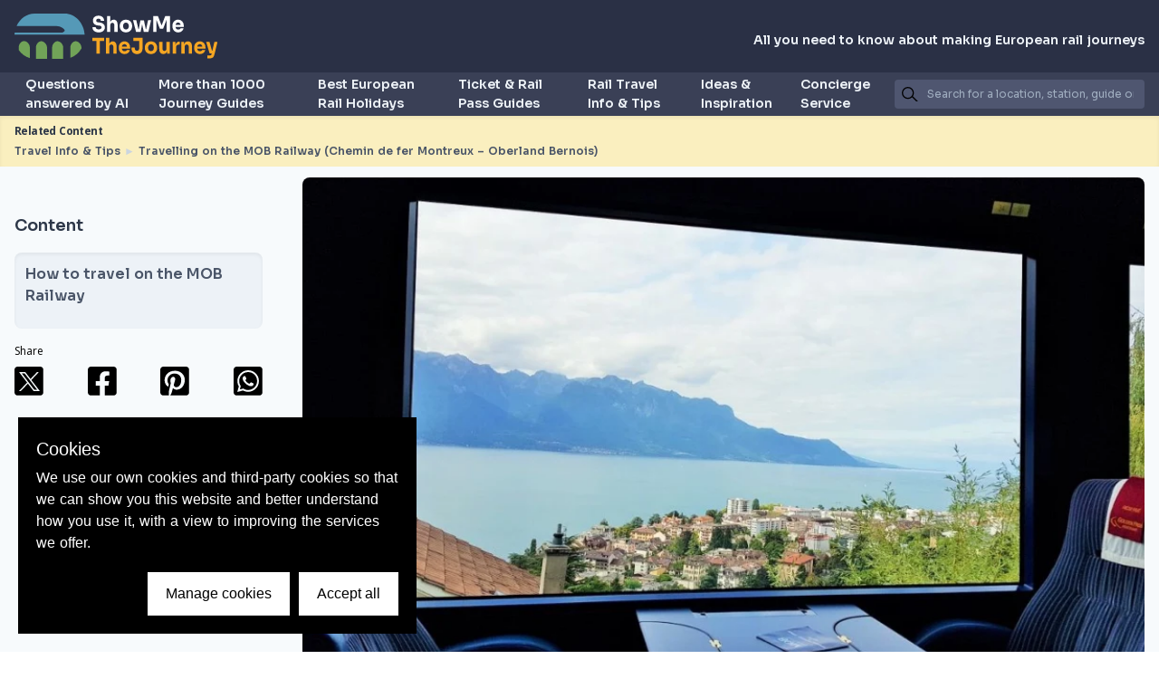

--- FILE ---
content_type: text/html
request_url: https://showmethejourney.com/travel-info-and-tips/mob-chemin-de-fer-montreuxoberland-bernois-the-montreuxoberland-bernois-railway/
body_size: 28533
content:
<!doctype html>
<html data-n-head-ssr lang="en" data-n-head="%7B%22lang%22:%7B%22ssr%22:%22en%22%7D%7D">
  <head>
    <title>Travelling on the MOB Railway (Chemin de fer Montreux–Oberland Bernois) | ShowMeTheJourney</title><meta data-n-head="ssr" charset="utf-8"><meta data-n-head="ssr" name="viewport" content="width=device-width,initial-scale=1"><meta data-n-head="ssr" data-hid="charset" charset="utf-8"><meta data-n-head="ssr" data-hid="mobile-web-app-capable" name="mobile-web-app-capable" content="yes"><meta data-n-head="ssr" data-hid="apple-mobile-web-app-title" name="apple-mobile-web-app-title" content="ShowMeTheJourney"><meta data-n-head="ssr" data-hid="og:type" name="og:type" property="og:type" content="website"><meta data-n-head="ssr" data-hid="og:site_name" name="og:site_name" property="og:site_name" content="ShowMeTheJourney"><meta data-n-head="ssr" data-hid="description" name="description" content="How to travel on the spectacular Montreux-Oberland-Bernois Railway in Switzerland, including a guide to its uniquely wonderful trains on the Golden Pass route"><meta data-n-head="ssr" data-hid="og:image" name="og:image" property="og:image" content="https://images.showmethejourney.com/f_webp,q_90/v1615565030/99ef07ef_e843_42db_bf99_16caf6818269_e44db2d69b.jpg"><meta data-n-head="ssr" data-hid="og:title" name="og:title" property="og:title" content="Travelling on the MOB Railway (Chemin de fer Montreux–Oberland Bernois) | ShowMeTheJourney"><meta data-n-head="ssr" data-hid="og:description" name="og:description" property="og:description" content="How to travel on the spectacular Montreux-Oberland-Bernois Railway in Switzerland, including a guide to its uniquely wonderful trains on the Golden Pass route"><link data-n-head="ssr" rel="icon" type="image/x-icon" href="/favicon.ico"><link data-n-head="ssr" rel="preconnect" href="https://fonts.gstatic.com"><link data-n-head="ssr" rel="preload" as="style" onload='this.onload=null,this.rel="stylesheet"' href="https://fonts.googleapis.com/css2?family=Open+Sans:wght@400;600;700&family=Sora:wght@400;600;700&display=swap"><link data-n-head="ssr" data-hid="shortcut-icon" rel="shortcut icon" href="/_nuxt/smtj-icons/icon_64x64.30c572.png"><link data-n-head="ssr" data-hid="apple-touch-icon" rel="apple-touch-icon" href="/_nuxt/smtj-icons/icon_512x512.30c572.png" sizes="512x512"><link data-n-head="ssr" rel="manifest" href="/_nuxt/manifest.6e58ad4b.json" data-hid="manifest"><link rel="preload" href="/_nuxt/2d58e0b.js" as="script"><link rel="preload" href="/_nuxt/5d33581.js" as="script"><link rel="preload" href="/_nuxt/b322d22.js" as="script"><link rel="preload" href="/_nuxt/d5a809e.js" as="script"><link rel="preload" href="/_nuxt/44b972d.js" as="script"><link rel="preload" href="/_nuxt/8a77f87.js" as="script"><link rel="preload" href="/_nuxt/a805694.js" as="script"><link rel="preload" href="/_nuxt/553c698.js" as="script"><link rel="preload" href="/_nuxt/9ccfeb6.js" as="script"><link rel="preload" href="/_nuxt/7ac7dc6.js" as="script"><style data-vue-ssr-id="0211d3d2:0 489c7142:0 235f41ba:0 349dccd0:0 fa7ff0ca:0 12539a92:0 93561608:0 2e1aa2b5:0 524a38db:0 10581fe3:0 7e1cffe7:0 4ddd5aa2:0 103778c8:0 49ee7648:0 01a83a96:0 42d16791:0 33a50d0e:0 6aa762ce:0 6934926a:0 faea2fce:0">/*! normalize.css v8.0.1 | MIT License | github.com/necolas/normalize.css */html{line-height:1.15;-webkit-text-size-adjust:100%}body{margin:0}main{display:block}h1{font-size:2em;margin:.67em 0}hr{box-sizing:content-box;height:0;overflow:visible}pre{font-family:monospace,monospace;font-size:1em}a{background-color:transparent}abbr[title]{border-bottom:none;text-decoration:underline;-webkit-text-decoration:underline dotted;text-decoration:underline dotted}b,strong{font-weight:bolder}code,kbd,samp{font-family:monospace,monospace;font-size:1em}small{font-size:80%}sub,sup{font-size:75%;line-height:0;position:relative;vertical-align:baseline}sub{bottom:-.25em}sup{top:-.5em}img{border-style:none}button,input,optgroup,select,textarea{font-family:inherit;font-size:100%;line-height:1.15;margin:0}button,input{overflow:visible}button,select{text-transform:none}[type=button],[type=reset],[type=submit],button{-webkit-appearance:button}[type=button]::-moz-focus-inner,[type=reset]::-moz-focus-inner,[type=submit]::-moz-focus-inner,button::-moz-focus-inner{border-style:none;padding:0}[type=button]:-moz-focusring,[type=reset]:-moz-focusring,[type=submit]:-moz-focusring,button:-moz-focusring{outline:1px dotted ButtonText}fieldset{padding:.35em .75em .625em}legend{box-sizing:border-box;color:inherit;display:table;max-width:100%;padding:0;white-space:normal}progress{vertical-align:baseline}textarea{overflow:auto}[type=checkbox],[type=radio]{box-sizing:border-box;padding:0}[type=number]::-webkit-inner-spin-button,[type=number]::-webkit-outer-spin-button{height:auto}[type=search]{-webkit-appearance:textfield;outline-offset:-2px}[type=search]::-webkit-search-decoration{-webkit-appearance:none}::-webkit-file-upload-button{-webkit-appearance:button;font:inherit}details{display:block}summary{display:list-item}[hidden],template{display:none}blockquote,dd,dl,figure,h1,h2,h3,h4,h5,h6,hr,p,pre{margin:0}button{background-color:transparent;background-image:none}button:focus{outline:1px dotted;outline:5px auto -webkit-focus-ring-color}fieldset,ol,ul{margin:0;padding:0}ol,ul{list-style:none}html{font-family:system-ui,-apple-system,Segoe UI,Roboto,Ubuntu,Cantarell,Noto Sans,sans-serif,BlinkMacSystemFont,"Segoe UI","Helvetica Neue",Arial,"Noto Sans","Apple Color Emoji","Segoe UI Emoji","Segoe UI Symbol","Noto Color Emoji";line-height:1.5}*,:after,:before{box-sizing:border-box;border:0 solid #e2e8f0}hr{border-top-width:1px}img{border-style:solid}textarea{resize:vertical}input::-moz-placeholder,textarea::-moz-placeholder{color:#a0aec0}input:-ms-input-placeholder,textarea:-ms-input-placeholder{color:#a0aec0}input::placeholder,textarea::placeholder{color:#a0aec0}[role=button],button{cursor:pointer}table{border-collapse:collapse}h1,h2,h3,h4,h5,h6{font-size:inherit;font-weight:inherit}a{color:inherit;text-decoration:inherit}button,input,optgroup,select,textarea{padding:0;line-height:inherit;color:inherit}code,kbd,pre,samp{font-family:SFMono-Regular,Menlo,Monaco,Consolas,"Liberation Mono","Courier New",monospace}audio,canvas,embed,iframe,img,object,svg,video{display:block;vertical-align:middle}img,video{max-width:100%;height:auto}*{scrollbar-color:auto;scrollbar-width:auto}.container{width:100%}@media (min-width:640px){.container{max-width:640px}}@media (min-width:768px){.container{max-width:768px}}@media (min-width:1024px){.container{max-width:1024px}}@media (min-width:1280px){.container{max-width:1280px}}.space-x-1>:not(template)~:not(template){--space-x-reverse:0;margin-right:calc(.25rem*var(--space-x-reverse));margin-left:calc(.25rem*(1 - var(--space-x-reverse)))}.space-y-2>:not(template)~:not(template){--space-y-reverse:0;margin-top:calc(.5rem*(1 - var(--space-y-reverse)));margin-bottom:calc(.5rem*var(--space-y-reverse))}.space-x-2>:not(template)~:not(template){--space-x-reverse:0;margin-right:calc(.5rem*var(--space-x-reverse));margin-left:calc(.5rem*(1 - var(--space-x-reverse)))}.space-y-4>:not(template)~:not(template){--space-y-reverse:0;margin-top:calc(1rem*(1 - var(--space-y-reverse)));margin-bottom:calc(1rem*var(--space-y-reverse))}.space-y-5>:not(template)~:not(template){--space-y-reverse:0;margin-top:calc(1.25rem*(1 - var(--space-y-reverse)));margin-bottom:calc(1.25rem*var(--space-y-reverse))}.space-y-6>:not(template)~:not(template){--space-y-reverse:0;margin-top:calc(1.5rem*(1 - var(--space-y-reverse)));margin-bottom:calc(1.5rem*var(--space-y-reverse))}.space-x-8>:not(template)~:not(template){--space-x-reverse:0;margin-right:calc(2rem*var(--space-x-reverse));margin-left:calc(2rem*(1 - var(--space-x-reverse)))}.space-y-10>:not(template)~:not(template){--space-y-reverse:0;margin-top:calc(2.5rem*(1 - var(--space-y-reverse)));margin-bottom:calc(2.5rem*var(--space-y-reverse))}.space-x-10>:not(template)~:not(template){--space-x-reverse:0;margin-right:calc(2.5rem*var(--space-x-reverse));margin-left:calc(2.5rem*(1 - var(--space-x-reverse)))}.divide-gray-600>:not(template)~:not(template){--divide-opacity:1;border-color:#718096;border-color:rgba(113,128,150,var(--divide-opacity))}.divide-opacity-50>:not(template)~:not(template){--divide-opacity:0.5}.bg-transparent{background-color:transparent}.bg-white{--bg-opacity:1;background-color:#fff;background-color:rgba(255,255,255,var(--bg-opacity))}.bg-gray-100{--bg-opacity:1;background-color:#f7fafc;background-color:rgba(247,250,252,var(--bg-opacity))}.bg-gray-200{--bg-opacity:1;background-color:#edf2f7;background-color:rgba(237,242,247,var(--bg-opacity))}.bg-gray-300{--bg-opacity:1;background-color:#e2e8f0;background-color:rgba(226,232,240,var(--bg-opacity))}.bg-gray-400{--bg-opacity:1;background-color:#cbd5e0;background-color:rgba(203,213,224,var(--bg-opacity))}.bg-gray-600{--bg-opacity:1;background-color:#718096;background-color:rgba(113,128,150,var(--bg-opacity))}.bg-gray-700{--bg-opacity:1;background-color:#4a5568;background-color:rgba(74,85,104,var(--bg-opacity))}.bg-gray-800{--bg-opacity:1;background-color:#2d3748;background-color:rgba(45,55,72,var(--bg-opacity))}.bg-gray-900{--bg-opacity:1;background-color:#1a202c;background-color:rgba(26,32,44,var(--bg-opacity))}.bg-orange-100{--bg-opacity:1;background-color:#faefbf;background-color:rgba(250,239,191,var(--bg-opacity))}.bg-orange-200{--bg-opacity:1;background-color:#f6e581;background-color:rgba(246,229,129,var(--bg-opacity))}.bg-orange-500{--bg-opacity:1;background-color:#f5a623;background-color:rgba(245,166,35,var(--bg-opacity))}.bg-blue-100{--bg-opacity:1;background-color:#ebf8ff;background-color:rgba(235,248,255,var(--bg-opacity))}.bg-blue-900{--bg-opacity:1;background-color:#2a4365;background-color:rgba(42,67,101,var(--bg-opacity))}.bg-footer-blue{--bg-opacity:1;background-color:#262935;background-color:rgba(38,41,53,var(--bg-opacity))}.bg-neutral-gray-100{--bg-opacity:1;background-color:#f5f5f5;background-color:rgba(245,245,245,var(--bg-opacity))}.hover\:bg-gray-100:hover{--bg-opacity:1;background-color:#f7fafc;background-color:rgba(247,250,252,var(--bg-opacity))}.hover\:bg-gray-300:hover{--bg-opacity:1;background-color:#e2e8f0;background-color:rgba(226,232,240,var(--bg-opacity))}.hover\:bg-gray-400:hover{--bg-opacity:1;background-color:#cbd5e0;background-color:rgba(203,213,224,var(--bg-opacity))}.hover\:bg-gray-800:hover{--bg-opacity:1;background-color:#2d3748;background-color:rgba(45,55,72,var(--bg-opacity))}.hover\:bg-gray-900:hover{--bg-opacity:1;background-color:#1a202c;background-color:rgba(26,32,44,var(--bg-opacity))}.hover\:bg-orange-500:hover{--bg-opacity:1;background-color:#f5a623;background-color:rgba(245,166,35,var(--bg-opacity))}.bg-gradient-to-t{background-image:linear-gradient(0deg,var(--gradient-color-stops))}.bg-gradient-to-tr{background-image:linear-gradient(to top right,var(--gradient-color-stops))}.bg-gradient-to-br{background-image:linear-gradient(to bottom right,var(--gradient-color-stops))}.bg-gradient-to-b{background-image:linear-gradient(180deg,var(--gradient-color-stops))}.bg-gradient-to-bl{background-image:linear-gradient(to bottom left,var(--gradient-color-stops))}.bg-gradient-to-l{background-image:linear-gradient(270deg,var(--gradient-color-stops))}.from-black{--gradient-from-color:#000;--gradient-color-stops:var(--gradient-from-color),var(--gradient-to-color,transparent)}.from-gray-100{--gradient-from-color:#f7fafc;--gradient-color-stops:var(--gradient-from-color),var(--gradient-to-color,rgba(247,250,252,0))}.from-gray-200{--gradient-from-color:#edf2f7;--gradient-color-stops:var(--gradient-from-color),var(--gradient-to-color,rgba(237,242,247,0))}.from-gray-300{--gradient-from-color:#e2e8f0;--gradient-color-stops:var(--gradient-from-color),var(--gradient-to-color,rgba(226,232,240,0))}.from-gray-400{--gradient-from-color:#cbd5e0;--gradient-color-stops:var(--gradient-from-color),var(--gradient-to-color,rgba(203,213,224,0))}.from-gray-600{--gradient-from-color:#718096;--gradient-color-stops:var(--gradient-from-color),var(--gradient-to-color,rgba(113,128,150,0))}.from-gray-700{--gradient-from-color:#4a5568;--gradient-color-stops:var(--gradient-from-color),var(--gradient-to-color,rgba(74,85,104,0))}.from-gray-800{--gradient-from-color:#2d3748;--gradient-color-stops:var(--gradient-from-color),var(--gradient-to-color,rgba(45,55,72,0))}.from-gray-900{--gradient-from-color:#1a202c;--gradient-color-stops:var(--gradient-from-color),var(--gradient-to-color,rgba(26,32,44,0))}.from-orange-100{--gradient-from-color:#faefbf;--gradient-color-stops:var(--gradient-from-color),var(--gradient-to-color,rgba(250,239,191,0))}.from-dark-transparent{--gradient-from-color:rgba(60,60,64,0.7);--gradient-color-stops:var(--gradient-from-color),var(--gradient-to-color,rgba(60,60,64,0))}.to-transparent{--gradient-to-color:transparent}.to-gray-100{--gradient-to-color:#f7fafc}.to-gray-300{--gradient-to-color:#e2e8f0}.to-gray-600{--gradient-to-color:#718096}.to-gray-700{--gradient-to-color:#4a5568}.to-gray-800{--gradient-to-color:#2d3748}.to-green-100{--gradient-to-color:#f0fff4}.to-teal-100{--gradient-to-color:#e6fffa}.to-indigo-100{--gradient-to-color:#ebf4ff}.to-olive-100{--gradient-to-color:#f9f8d6}.to-mango-100{--gradient-to-color:#fbefdd}.bg-opacity-50{--bg-opacity:0.5}.bg-opacity-75{--bg-opacity:0.75}.bg-left-top{background-position:0 0}.bg-cover{background-size:cover}.border-white{--border-opacity:1;border-color:#fff;border-color:rgba(255,255,255,var(--border-opacity))}.border-gray-100{--border-opacity:1;border-color:#f7fafc;border-color:rgba(247,250,252,var(--border-opacity))}.border-gray-300{--border-opacity:1;border-color:#e2e8f0;border-color:rgba(226,232,240,var(--border-opacity))}.border-gray-400{--border-opacity:1;border-color:#cbd5e0;border-color:rgba(203,213,224,var(--border-opacity))}.border-gray-500{--border-opacity:1;border-color:#a0aec0;border-color:rgba(160,174,192,var(--border-opacity))}.border-gray-600{--border-opacity:1;border-color:#718096;border-color:rgba(113,128,150,var(--border-opacity))}.border-gray-800{--border-opacity:1;border-color:#2d3748;border-color:rgba(45,55,72,var(--border-opacity))}.border-orange-500{--border-opacity:1;border-color:#f5a623;border-color:rgba(245,166,35,var(--border-opacity))}.border-orange-800{--border-opacity:1;border-color:#93410f;border-color:rgba(147,65,15,var(--border-opacity))}.hover\:border-gray-800:hover{--border-opacity:1;border-color:#2d3748;border-color:rgba(45,55,72,var(--border-opacity))}.hover\:border-orange-500:hover{--border-opacity:1;border-color:#f5a623;border-color:rgba(245,166,35,var(--border-opacity))}.border-opacity-50{--border-opacity:0.5}.rounded{border-radius:.25rem}.rounded-md{border-radius:.375rem}.rounded-lg{border-radius:.5rem}.rounded-xl{border-radius:.75rem}.rounded-full{border-radius:9999px}.rounded-t{border-top-left-radius:.25rem;border-top-right-radius:.25rem}.rounded-b{border-bottom-right-radius:.25rem;border-bottom-left-radius:.25rem}.rounded-t-md{border-top-left-radius:.375rem;border-top-right-radius:.375rem}.rounded-b-md{border-bottom-right-radius:.375rem;border-bottom-left-radius:.375rem}.rounded-t-lg{border-top-left-radius:.5rem;border-top-right-radius:.5rem}.rounded-b-lg{border-bottom-right-radius:.5rem;border-bottom-left-radius:.5rem}.rounded-tl{border-top-left-radius:.25rem}.rounded-tr{border-top-right-radius:.25rem}.border-2{border-width:2px}.border-4{border-width:4px}.border{border-width:1px}.border-b-2{border-bottom-width:2px}.border-b-4{border-bottom-width:4px}.border-l-4{border-left-width:4px}.border-l-8{border-left-width:8px}.border-t{border-top-width:1px}.border-b{border-bottom-width:1px}.border-l{border-left-width:1px}.hover\:border-2:hover{border-width:2px}.hover\:border-4:hover{border-width:4px}.hover\:border:hover{border-width:1px}.box-border{box-sizing:border-box}.cursor-pointer{cursor:pointer}.block{display:block}.inline-block{display:inline-block}.inline{display:inline}.flex{display:flex}.inline-flex{display:inline-flex}.table{display:table}.grid{display:grid}.hidden{display:none}.flex-row{flex-direction:row}.flex-col{flex-direction:column}.flex-wrap{flex-wrap:wrap}.place-items-center{align-items:center;justify-items:center;place-items:center}.place-items-stretch{align-items:stretch;justify-items:stretch;place-items:stretch}.place-content-center{align-content:center;justify-content:center;place-content:center}.place-content-stretch{align-content:stretch;justify-content:stretch;place-content:stretch}.place-self-center{align-self:center;justify-self:center;place-self:center}.items-start{align-items:flex-start}.items-end{align-items:flex-end}.items-center{align-items:center}.items-stretch{align-items:stretch}.content-center{align-content:center}.content-between{align-content:space-between}.justify-items-center{justify-items:center}.justify-items-stretch{justify-items:stretch}.justify-start{justify-content:flex-start}.justify-end{justify-content:flex-end}.justify-center{justify-content:center}.justify-between{justify-content:space-between}.justify-around{justify-content:space-around}.flex-1{flex:1 1 0%}.flex-initial{flex:0 1 auto}.flex-none{flex:none}.flex-grow{flex-grow:1}.font-sora{font-family:Sora,sans-serif}.font-open-sans{font-family:"Open Sans",sans-serif}.font-normal{font-weight:400}.font-semibold{font-weight:600}.font-bold{font-weight:700}.h-0{height:0}.h-1{height:.25rem}.h-2{height:.5rem}.h-4{height:1rem}.h-5{height:1.25rem}.h-8{height:2rem}.h-12{height:3rem}.h-20{height:5rem}.h-24{height:6rem}.h-40{height:10rem}.h-48{height:12rem}.h-56{height:14rem}.h-64{height:16rem}.h-84{height:21rem}.h-120{height:30rem}.h-auto{height:auto}.h-full{height:100%}.h-screen{height:100vh}.h-1\/2{height:50%}.h-3\/4{height:75%}.h-full--header{height:calc(100% - 8rem)}.text-xs{font-size:.75rem}.text-sm{font-size:.875rem}.text-base{font-size:1rem}.text-lg{font-size:1.125rem}.text-xl{font-size:1.25rem}.text-2xl{font-size:1.5rem}.text-3xl{font-size:1.875rem}.text-4xl{font-size:2.25rem}.text-6xl{font-size:4rem}.leading-none{line-height:1}.leading-tight{line-height:1.25}.leading-snug{line-height:1.375}.list-outside{list-style-position:outside}.m-0{margin:0}.m-2{margin:.5rem}.m-4{margin:1rem}.m-5{margin:1.25rem}.m-6{margin:1.5rem}.mx-1{margin-left:.25rem;margin-right:.25rem}.my-2{margin-top:.5rem;margin-bottom:.5rem}.mx-2{margin-left:.5rem;margin-right:.5rem}.my-3{margin-top:.75rem;margin-bottom:.75rem}.mx-3{margin-left:.75rem;margin-right:.75rem}.my-4{margin-top:1rem;margin-bottom:1rem}.mx-4{margin-left:1rem;margin-right:1rem}.my-5{margin-top:1.25rem;margin-bottom:1.25rem}.mx-5{margin-left:1.25rem;margin-right:1.25rem}.my-6{margin-top:1.5rem;margin-bottom:1.5rem}.my-8{margin-top:2rem;margin-bottom:2rem}.mx-auto{margin-left:auto;margin-right:auto}.mr-0{margin-right:0}.mb-0{margin-bottom:0}.ml-0{margin-left:0}.mt-1{margin-top:.25rem}.mr-1{margin-right:.25rem}.mb-1{margin-bottom:.25rem}.ml-1{margin-left:.25rem}.mt-2{margin-top:.5rem}.mr-2{margin-right:.5rem}.mb-2{margin-bottom:.5rem}.ml-2{margin-left:.5rem}.mt-3{margin-top:.75rem}.mr-3{margin-right:.75rem}.mb-3{margin-bottom:.75rem}.ml-3{margin-left:.75rem}.mt-4{margin-top:1rem}.mr-4{margin-right:1rem}.mb-4{margin-bottom:1rem}.ml-4{margin-left:1rem}.mt-5{margin-top:1.25rem}.mr-5{margin-right:1.25rem}.mb-5{margin-bottom:1.25rem}.ml-5{margin-left:1.25rem}.mt-6{margin-top:1.5rem}.mr-6{margin-right:1.5rem}.mb-6{margin-bottom:1.5rem}.mt-8{margin-top:2rem}.mb-8{margin-bottom:2rem}.mt-10{margin-top:2.5rem}.mr-10{margin-right:2.5rem}.mb-10{margin-bottom:2.5rem}.mt-16{margin-top:4rem}.mt-20{margin-top:5rem}.mt-24{margin-top:6rem}.mt-32{margin-top:8rem}.-ml-1{margin-left:-.25rem}.last\:mr-0:last-child{margin-right:0}.max-h-1\/2-screen{max-height:50vh}.max-w-screen-xl{max-width:1280px}.max-w-3\/4{max-width:75%}.min-h-24{min-height:1.5rem}.min-h-screen{min-height:100vh}.min-w-full{min-width:100%}.min-w-3\/4{min-width:75%}.object-contain{-o-object-fit:contain;object-fit:contain}.object-cover{-o-object-fit:cover;object-fit:cover}.opacity-0{opacity:0}.opacity-25{opacity:.25}.opacity-75{opacity:.75}.opacity-100{opacity:1}.focus\:outline-none:focus,.outline-none{outline:2px solid transparent;outline-offset:2px}.overflow-hidden{overflow:hidden}.overflow-visible{overflow:visible}.overflow-scroll{overflow:scroll}.overflow-y-auto{overflow-y:auto}.overflow-y-scroll{overflow-y:scroll}.p-1{padding:.25rem}.p-2{padding:.5rem}.p-3{padding:.75rem}.p-4{padding:1rem}.p-5{padding:1.25rem}.p-6{padding:1.5rem}.p-8{padding:2rem}.p-10{padding:2.5rem}.py-1{padding-top:.25rem;padding-bottom:.25rem}.px-1{padding-left:.25rem;padding-right:.25rem}.py-2{padding-top:.5rem;padding-bottom:.5rem}.px-2{padding-left:.5rem;padding-right:.5rem}.py-4{padding-top:1rem;padding-bottom:1rem}.px-4{padding-left:1rem;padding-right:1rem}.py-6{padding-top:1.5rem;padding-bottom:1.5rem}.px-6{padding-left:1.5rem;padding-right:1.5rem}.py-8{padding-top:2rem;padding-bottom:2rem}.py-10{padding-top:2.5rem;padding-bottom:2.5rem}.py-12{padding-top:3rem;padding-bottom:3rem}.pr-1{padding-right:.25rem}.pb-1{padding-bottom:.25rem}.pt-2{padding-top:.5rem}.pb-2{padding-bottom:.5rem}.pl-2{padding-left:.5rem}.pl-3{padding-left:.75rem}.pt-4{padding-top:1rem}.pb-4{padding-bottom:1rem}.pl-5{padding-left:1.25rem}.pt-6{padding-top:1.5rem}.pr-6{padding-right:1.5rem}.pt-8{padding-top:2rem}.pb-8{padding-bottom:2rem}.pt-10{padding-top:2.5rem}.pb-10{padding-bottom:2.5rem}.pt-20{padding-top:5rem}.pb-20{padding-bottom:5rem}.last\:pr-0:last-child{padding-right:0}.static{position:static}.fixed{position:fixed}.absolute{position:absolute}.relative{position:relative}.top-0{top:0}.right-0{right:0}.bottom-0{bottom:0}.left-0{left:0}.resize{resize:both}.shadow{box-shadow:0 1px 3px 0 rgba(0,0,0,.1),0 1px 2px 0 rgba(0,0,0,.06)}.shadow-md{box-shadow:0 4px 6px -1px rgba(0,0,0,.1),0 2px 4px -1px rgba(0,0,0,.06)}.shadow-lg{box-shadow:0 10px 15px -3px rgba(0,0,0,.1),0 4px 6px -2px rgba(0,0,0,.05)}.shadow-inner{box-shadow:inset 0 2px 4px 0 rgba(0,0,0,.06)}.hover\:shadow:hover{box-shadow:0 1px 3px 0 rgba(0,0,0,.1),0 1px 2px 0 rgba(0,0,0,.06)}.hover\:shadow-md:hover{box-shadow:0 4px 6px -1px rgba(0,0,0,.1),0 2px 4px -1px rgba(0,0,0,.06)}.hover\:shadow-lg:hover{box-shadow:0 10px 15px -3px rgba(0,0,0,.1),0 4px 6px -2px rgba(0,0,0,.05)}.fill-current{fill:currentColor}.stroke-current{stroke:currentColor}.table-fixed{table-layout:fixed}.text-left{text-align:left}.text-center{text-align:center}.text-right{text-align:right}.text-white{--text-opacity:1;color:#fff;color:rgba(255,255,255,var(--text-opacity))}.text-gray-100{--text-opacity:1;color:#f7fafc;color:rgba(247,250,252,var(--text-opacity))}.text-gray-200{--text-opacity:1;color:#edf2f7;color:rgba(237,242,247,var(--text-opacity))}.text-gray-400{--text-opacity:1;color:#cbd5e0;color:rgba(203,213,224,var(--text-opacity))}.text-gray-500{--text-opacity:1;color:#a0aec0;color:rgba(160,174,192,var(--text-opacity))}.text-gray-600{--text-opacity:1;color:#718096;color:rgba(113,128,150,var(--text-opacity))}.text-gray-700{--text-opacity:1;color:#4a5568;color:rgba(74,85,104,var(--text-opacity))}.text-gray-800{--text-opacity:1;color:#2d3748;color:rgba(45,55,72,var(--text-opacity))}.text-gray-900{--text-opacity:1;color:#1a202c;color:rgba(26,32,44,var(--text-opacity))}.text-red-500{--text-opacity:1;color:#f56565;color:rgba(245,101,101,var(--text-opacity))}.text-orange-500{--text-opacity:1;color:#f5a623;color:rgba(245,166,35,var(--text-opacity))}.hover\:text-gray-800:hover{--text-opacity:1;color:#2d3748;color:rgba(45,55,72,var(--text-opacity))}.hover\:text-orange-500:hover{--text-opacity:1;color:#f5a623;color:rgba(245,166,35,var(--text-opacity))}.uppercase{text-transform:uppercase}.capitalize{text-transform:capitalize}.hover\:underline:hover,.underline{text-decoration:underline}.tracking-tighter{letter-spacing:-.05em}.tracking-tight{letter-spacing:-.025em}.tracking-normal{letter-spacing:0}.align-middle{vertical-align:middle}.visible{visibility:visible}.break-words{word-wrap:break-word}.w-5{width:1.25rem}.w-12{width:3rem}.w-16{width:4rem}.w-24{width:6rem}.w-32{width:8rem}.w-48{width:12rem}.w-1\/3{width:33.333333%}.w-3\/4{width:75%}.w-full{width:100%}.w-screen{width:100vw}.z-0{z-index:0}.z-10{z-index:10}.z-20{z-index:20}.z-30{z-index:30}.z-40{z-index:40}.z-50{z-index:50}.gap-1{grid-gap:.25rem;gap:.25rem}.gap-2{grid-gap:.5rem;gap:.5rem}.gap-3{grid-gap:.75rem;gap:.75rem}.gap-4{grid-gap:1rem;gap:1rem}.gap-5{grid-gap:1.25rem;gap:1.25rem}.gap-6{grid-gap:1.5rem;gap:1.5rem}.gap-y-6{grid-row-gap:1.5rem;row-gap:1.5rem}.grid-flow-row{grid-auto-flow:row}.grid-flow-col{grid-auto-flow:column}.grid-cols-1{grid-template-columns:repeat(1,minmax(0,1fr))}.grid-cols-12{grid-template-columns:repeat(12,minmax(0,1fr))}.auto-cols-auto{grid-auto-columns:auto}.auto-cols-max{grid-auto-columns:-webkit-max-content;grid-auto-columns:max-content}.col-span-1{grid-column:span 1/span 1}.col-span-2{grid-column:span 2/span 2}.col-span-12{grid-column:span 12/span 12}.grid-rows-1{grid-template-rows:repeat(1,minmax(0,1fr))}.grid-rows-2{grid-template-rows:repeat(2,minmax(0,1fr))}.transform{--transform-translate-x:0;--transform-translate-y:0;--transform-rotate:0;--transform-skew-x:0;--transform-skew-y:0;--transform-scale-x:1;--transform-scale-y:1;transform:translateX(var(--transform-translate-x)) translateY(var(--transform-translate-y)) rotate(var(--transform-rotate)) skewX(var(--transform-skew-x)) skewY(var(--transform-skew-y)) scaleX(var(--transform-scale-x)) scaleY(var(--transform-scale-y))}.hover\:scale-101:hover{--transform-scale-x:1.01;--transform-scale-y:1.01}.rotate-90{--transform-rotate:90deg}.rotate-180{--transform-rotate:180deg}.rotate-270{--transform-rotate:270deg}.hover\:-translate-y-1:hover{--transform-translate-y:-0.25rem}.transition{transition-property:background-color,border-color,color,fill,stroke,opacity,box-shadow,transform}.ease-in-out{transition-timing-function:cubic-bezier(.4,0,.2,1)}.duration-300{transition-duration:.3s}.duration-500{transition-duration:.5s}.delay-200{transition-delay:.2s}@-webkit-keyframes spin{to{transform:rotate(1turn)}}@keyframes spin{to{transform:rotate(1turn)}}@-webkit-keyframes ping{75%,to{transform:scale(2);opacity:0}}@keyframes ping{75%,to{transform:scale(2);opacity:0}}@-webkit-keyframes pulse{50%{opacity:.5}}@keyframes pulse{50%{opacity:.5}}@-webkit-keyframes bounce{0%,to{transform:translateY(-25%);-webkit-animation-timing-function:cubic-bezier(.8,0,1,1);animation-timing-function:cubic-bezier(.8,0,1,1)}50%{transform:none;-webkit-animation-timing-function:cubic-bezier(0,0,.2,1);animation-timing-function:cubic-bezier(0,0,.2,1)}}@keyframes bounce{0%,to{transform:translateY(-25%);-webkit-animation-timing-function:cubic-bezier(.8,0,1,1);animation-timing-function:cubic-bezier(.8,0,1,1)}50%{transform:none;-webkit-animation-timing-function:cubic-bezier(0,0,.2,1);animation-timing-function:cubic-bezier(0,0,.2,1)}}.animate-spin{-webkit-animation:spin 1s linear infinite;animation:spin 1s linear infinite}.scrollbar-thin{--scrollbar-track:initial;--scrollbar-thumb:initial;scrollbar-color:var(--scrollbar-thumb) var(--scrollbar-track);overflow:overlay}.scrollbar-thin::-webkit-scrollbar-track{background-color:var(--scrollbar-track)}.scrollbar-thin::-webkit-scrollbar-thumb{background-color:var(--scrollbar-thumb)}.scrollbar-thin{scrollbar-width:thin}.scrollbar-thin::-webkit-scrollbar{width:8px;height:8px}.scrollbar-track-gray-400{--scrollbar-track:#cbd5e0}.scrollbar-thumb-orange-500{--scrollbar-thumb:#f5a623}@media (min-width:640px){.sm\:container{width:100%}}@media (min-width:640px) and (min-width:640px){.sm\:container{max-width:640px}}@media (min-width:640px) and (min-width:768px){.sm\:container{max-width:768px}}@media (min-width:640px) and (min-width:1024px){.sm\:container{max-width:1024px}}@media (min-width:640px) and (min-width:1280px){.sm\:container{max-width:1280px}}@media (min-width:640px){.sm\:flex-row{flex-direction:row}.sm\:place-content-between{align-content:space-between;justify-content:space-between;place-content:space-between}.sm\:text-xs{font-size:.75rem}.sm\:text-sm{font-size:.875rem}.sm\:p-1{padding:.25rem}.sm\:grid-cols-2{grid-template-columns:repeat(2,minmax(0,1fr))}}@media (min-width:768px){.md\:container{width:100%}}@media (min-width:768px) and (min-width:640px){.md\:container{max-width:640px}}@media (min-width:768px) and (min-width:768px){.md\:container{max-width:768px}}@media (min-width:768px) and (min-width:1024px){.md\:container{max-width:1024px}}@media (min-width:768px) and (min-width:1280px){.md\:container{max-width:1280px}}@media (min-width:768px){.md\:space-y-0>:not(template)~:not(template){--space-y-reverse:0;margin-top:calc(0px*(1 - var(--space-y-reverse)));margin-bottom:calc(0px*var(--space-y-reverse))}.md\:space-x-1>:not(template)~:not(template){--space-x-reverse:0;margin-right:calc(.25rem*var(--space-x-reverse));margin-left:calc(.25rem*(1 - var(--space-x-reverse)))}.md\:space-x-2>:not(template)~:not(template){--space-x-reverse:0;margin-right:calc(.5rem*var(--space-x-reverse));margin-left:calc(.5rem*(1 - var(--space-x-reverse)))}.md\:space-x-6>:not(template)~:not(template){--space-x-reverse:0;margin-right:calc(1.5rem*var(--space-x-reverse));margin-left:calc(1.5rem*(1 - var(--space-x-reverse)))}.md\:divide-x>:not(template)~:not(template){--divide-x-reverse:0;border-right-width:calc(1px*var(--divide-x-reverse));border-left-width:calc(1px*(1 - var(--divide-x-reverse)))}.md\:bg-transparent{background-color:transparent}.md\:rounded-md{border-radius:.375rem}.md\:block{display:block}.md\:flex{display:flex}.md\:hidden{display:none}.md\:flex-row{flex-direction:row}.md\:flex-col{flex-direction:column}.md\:flex-no-wrap{flex-wrap:nowrap}.md\:items-start{align-items:flex-start}.md\:items-stretch{align-items:stretch}.md\:content-center{align-content:center}.md\:justify-between{justify-content:space-between}.md\:flex-1{flex:1 1 0%}.md\:flex-grow-0{flex-grow:0}.md\:font-semibold{font-weight:600}.md\:h-32{height:8rem}.md\:h-40{height:10rem}.md\:h-full{height:100%}.md\:h-1\/2-screen{height:50vh}.md\:text-xs{font-size:.75rem}.md\:mx-0{margin-left:0;margin-right:0}.md\:mx-2{margin-left:.5rem;margin-right:.5rem}.md\:mt-0{margin-top:0}.md\:mb-0{margin-bottom:0}.md\:ml-0{margin-left:0}.md\:mb-1{margin-bottom:.25rem}.md\:mt-2{margin-top:.5rem}.md\:mr-2{margin-right:.5rem}.md\:ml-2{margin-left:.5rem}.md\:mb-3{margin-bottom:.75rem}.md\:mt-4{margin-top:1rem}.md\:mb-4{margin-bottom:1rem}.md\:mb-5{margin-bottom:1.25rem}.md\:ml-5{margin-left:1.25rem}.md\:mt-6{margin-top:1.5rem}.md\:mr-6{margin-right:1.5rem}.md\:ml-6{margin-left:1.5rem}.md\:mt-32{margin-top:8rem}.md\:max-h-3\/4-screen{max-height:75vh}.md\:min-h-24{min-height:1.5rem}.md\:min-w-1\/2{min-width:50%}.md\:overscroll-y-contain{overscroll-behavior-y:contain}.md\:p-0{padding:0}.md\:p-1{padding:.25rem}.md\:p-3{padding:.75rem}.md\:p-4{padding:1rem}.md\:p-8{padding:2rem}.md\:px-2{padding-left:.5rem;padding-right:.5rem}.md\:px-4{padding-left:1rem;padding-right:1rem}.md\:px-6{padding-left:1.5rem;padding-right:1.5rem}.md\:pl-2{padding-left:.5rem}.md\:pt-10{padding-top:2.5rem}.md\:static{position:static}.md\:relative{position:relative}.md\:sticky{position:sticky}.md\:text-left{text-align:left}.md\:w-120{width:30rem}.md\:w-1\/2{width:50%}.md\:w-1\/3{width:33.333333%}.md\:w-1\/4{width:25%}.md\:w-full{width:100%}.md\:gap-5{grid-gap:1.25rem;gap:1.25rem}.md\:gap-6{grid-gap:1.5rem;gap:1.5rem}.md\:gap-8{grid-gap:2rem;gap:2rem}.md\:grid-cols-1{grid-template-columns:repeat(1,minmax(0,1fr))}.md\:grid-cols-2{grid-template-columns:repeat(2,minmax(0,1fr))}.md\:grid-cols-3{grid-template-columns:repeat(3,minmax(0,1fr))}.md\:grid-cols-4{grid-template-columns:repeat(4,minmax(0,1fr))}.md\:grid-cols-12{grid-template-columns:repeat(12,minmax(0,1fr))}.md\:col-span-2{grid-column:span 2/span 2}.md\:col-span-4{grid-column:span 4/span 4}.md\:col-span-6{grid-column:span 6/span 6}.md\:col-span-8{grid-column:span 8/span 8}.md\:col-span-12{grid-column:span 12/span 12}.md\:grid-rows-3{grid-template-rows:repeat(3,minmax(0,1fr))}}@media (min-width:1024px){.lg\:container{width:100%}}@media (min-width:1024px) and (min-width:640px){.lg\:container{max-width:640px}}@media (min-width:1024px) and (min-width:768px){.lg\:container{max-width:768px}}@media (min-width:1024px) and (min-width:1024px){.lg\:container{max-width:1024px}}@media (min-width:1024px) and (min-width:1280px){.lg\:container{max-width:1280px}}@media (min-width:1024px){.lg\:to-transparent{--gradient-to-color:transparent}.lg\:rounded-t-lg{border-top-left-radius:.5rem;border-top-right-radius:.5rem}.lg\:flex-row{flex-direction:row}.lg\:flex-auto{flex:1 1 auto}.lg\:text-sm{font-size:.875rem}.lg\:text-lg{font-size:1.125rem}.lg\:text-2xl{font-size:1.5rem}.lg\:mx-8{margin-left:2rem;margin-right:2rem}.lg\:mx-12{margin-left:3rem;margin-right:3rem}.lg\:mr-5{margin-right:1.25rem}.lg\:mt-6{margin-top:1.5rem}.lg\:-mt-5{margin-top:-1.25rem}.lg\:max-w-84{max-width:21rem}.lg\:max-w-1\/4{max-width:25%}.lg\:min-w-0{min-width:0}.lg\:min-w-1\/3{min-width:33%}.lg\:p-0{padding:0}.lg\:p-4{padding:1rem}.lg\:px-3{padding-left:.75rem;padding-right:.75rem}.lg\:px-12{padding-left:3rem;padding-right:3rem}.lg\:w-8{width:2rem}.lg\:w-2\/3{width:66.666667%}.lg\:grid-cols-1{grid-template-columns:repeat(1,minmax(0,1fr))}.lg\:grid-cols-2{grid-template-columns:repeat(2,minmax(0,1fr))}.lg\:grid-cols-3{grid-template-columns:repeat(3,minmax(0,1fr))}.lg\:grid-cols-4{grid-template-columns:repeat(4,minmax(0,1fr))}.lg\:col-span-3{grid-column:span 3/span 3}.lg\:col-span-4{grid-column:span 4/span 4}.lg\:col-span-6{grid-column:span 6/span 6}.lg\:col-span-8{grid-column:span 8/span 8}.lg\:col-span-9{grid-column:span 9/span 9}.lg\:grid-rows-2{grid-template-rows:repeat(2,minmax(0,1fr))}}@media (min-width:1280px){.xl\:container{width:100%}}@media (min-width:1280px) and (min-width:640px){.xl\:container{max-width:640px}}@media (min-width:1280px) and (min-width:768px){.xl\:container{max-width:768px}}@media (min-width:1280px) and (min-width:1024px){.xl\:container{max-width:1024px}}@media (min-width:1280px) and (min-width:1280px){.xl\:container{max-width:1280px}}@media (min-width:1280px){.xl\:min-w-0{min-width:0}.xl\:w-40{width:10rem}.xl\:w-1\/2{width:50%}.xl\:grid-cols-2{grid-template-columns:repeat(2,minmax(0,1fr))}.xl\:grid-cols-4{grid-template-columns:repeat(4,minmax(0,1fr))}.xl\:col-span-3{grid-column:span 3/span 3}.xl\:col-span-9{grid-column:span 9/span 9}}/*!
 * vue2-animate
 * (c) 2018 Pavel Savushkin
 * Released under the MIT License.
 * Documentation: https://github.com/asika32764/vue2-animate
 */@-webkit-keyframes bounceIn{0%,20%,40%,60%,80%,to{-webkit-animation-timing-function:cubic-bezier(.215,.61,.355,1);animation-timing-function:cubic-bezier(.215,.61,.355,1)}0%{opacity:0;transform:scale3d(.3,.3,.3)}20%{transform:scale3d(1.1,1.1,1.1)}40%{transform:scale3d(.9,.9,.9)}60%{opacity:1;transform:scale3d(1.03,1.03,1.03)}80%{transform:scale3d(.97,.97,.97)}to{opacity:1;transform:scaleX(1)}}@keyframes bounceIn{0%,20%,40%,60%,80%,to{-webkit-animation-timing-function:cubic-bezier(.215,.61,.355,1);animation-timing-function:cubic-bezier(.215,.61,.355,1)}0%{opacity:0;transform:scale3d(.3,.3,.3)}20%{transform:scale3d(1.1,1.1,1.1)}40%{transform:scale3d(.9,.9,.9)}60%{opacity:1;transform:scale3d(1.03,1.03,1.03)}80%{transform:scale3d(.97,.97,.97)}to{opacity:1;transform:scaleX(1)}}@-webkit-keyframes bounceOut{20%{transform:scale3d(.9,.9,.9)}50%,55%{opacity:1;transform:scale3d(1.1,1.1,1.1)}to{opacity:0;transform:scale3d(.3,.3,.3)}}@keyframes bounceOut{20%{transform:scale3d(.9,.9,.9)}50%,55%{opacity:1;transform:scale3d(1.1,1.1,1.1)}to{opacity:0;transform:scale3d(.3,.3,.3)}}@-webkit-keyframes bounceInDown{0%,60%,75%,90%,to{-webkit-animation-timing-function:cubic-bezier(.215,.61,.355,1);animation-timing-function:cubic-bezier(.215,.61,.355,1)}0%{opacity:0;transform:translate3d(0,-3000px,0)}60%{opacity:1;transform:translate3d(0,25px,0)}75%{transform:translate3d(0,-10px,0)}90%{transform:translate3d(0,5px,0)}to{transform:none}}@keyframes bounceInDown{0%,60%,75%,90%,to{-webkit-animation-timing-function:cubic-bezier(.215,.61,.355,1);animation-timing-function:cubic-bezier(.215,.61,.355,1)}0%{opacity:0;transform:translate3d(0,-3000px,0)}60%{opacity:1;transform:translate3d(0,25px,0)}75%{transform:translate3d(0,-10px,0)}90%{transform:translate3d(0,5px,0)}to{transform:none}}@-webkit-keyframes bounceOutDown{20%{transform:translate3d(0,10px,0)}40%,45%{opacity:1;transform:translate3d(0,-20px,0)}to{opacity:0;transform:translate3d(0,2000px,0)}}@keyframes bounceOutDown{20%{transform:translate3d(0,10px,0)}40%,45%{opacity:1;transform:translate3d(0,-20px,0)}to{opacity:0;transform:translate3d(0,2000px,0)}}@-webkit-keyframes bounceInLeft{0%,60%,75%,90%,to{-webkit-animation-timing-function:cubic-bezier(.215,.61,.355,1);animation-timing-function:cubic-bezier(.215,.61,.355,1)}0%{opacity:0;transform:translate3d(-3000px,0,0)}60%{opacity:1;transform:translate3d(25px,0,0)}75%{transform:translate3d(-10px,0,0)}90%{transform:translate3d(5px,0,0)}to{transform:none}}@keyframes bounceInLeft{0%,60%,75%,90%,to{-webkit-animation-timing-function:cubic-bezier(.215,.61,.355,1);animation-timing-function:cubic-bezier(.215,.61,.355,1)}0%{opacity:0;transform:translate3d(-3000px,0,0)}60%{opacity:1;transform:translate3d(25px,0,0)}75%{transform:translate3d(-10px,0,0)}90%{transform:translate3d(5px,0,0)}to{transform:none}}@-webkit-keyframes bounceOutLeft{20%{opacity:1;transform:translate3d(20px,0,0)}to{opacity:0;transform:translate3d(-2000px,0,0)}}@keyframes bounceOutLeft{20%{opacity:1;transform:translate3d(20px,0,0)}to{opacity:0;transform:translate3d(-2000px,0,0)}}@-webkit-keyframes bounceInRight{0%,60%,75%,90%,to{-webkit-animation-timing-function:cubic-bezier(.215,.61,.355,1);animation-timing-function:cubic-bezier(.215,.61,.355,1)}0%{opacity:0;transform:translate3d(3000px,0,0)}60%{opacity:1;transform:translate3d(-25px,0,0)}75%{transform:translate3d(10px,0,0)}90%{transform:translate3d(-5px,0,0)}to{transform:none}}@keyframes bounceInRight{0%,60%,75%,90%,to{-webkit-animation-timing-function:cubic-bezier(.215,.61,.355,1);animation-timing-function:cubic-bezier(.215,.61,.355,1)}0%{opacity:0;transform:translate3d(3000px,0,0)}60%{opacity:1;transform:translate3d(-25px,0,0)}75%{transform:translate3d(10px,0,0)}90%{transform:translate3d(-5px,0,0)}to{transform:none}}@-webkit-keyframes bounceOutRight{20%{opacity:1;transform:translate3d(-20px,0,0)}to{opacity:0;transform:translate3d(2000px,0,0)}}@keyframes bounceOutRight{20%{opacity:1;transform:translate3d(-20px,0,0)}to{opacity:0;transform:translate3d(2000px,0,0)}}@-webkit-keyframes bounceInUp{0%,60%,75%,90%,to{-webkit-animation-timing-function:cubic-bezier(.215,.61,.355,1);animation-timing-function:cubic-bezier(.215,.61,.355,1)}0%{opacity:0;transform:translate3d(0,3000px,0)}60%{opacity:1;transform:translate3d(0,-20px,0)}75%{transform:translate3d(0,10px,0)}90%{transform:translate3d(0,-5px,0)}to{transform:translateZ(0)}}@keyframes bounceInUp{0%,60%,75%,90%,to{-webkit-animation-timing-function:cubic-bezier(.215,.61,.355,1);animation-timing-function:cubic-bezier(.215,.61,.355,1)}0%{opacity:0;transform:translate3d(0,3000px,0)}60%{opacity:1;transform:translate3d(0,-20px,0)}75%{transform:translate3d(0,10px,0)}90%{transform:translate3d(0,-5px,0)}to{transform:translateZ(0)}}@-webkit-keyframes bounceOutUp{20%{transform:translate3d(0,-10px,0)}40%,45%{opacity:1;transform:translate3d(0,20px,0)}to{opacity:0;transform:translate3d(0,-2000px,0)}}@keyframes bounceOutUp{20%{transform:translate3d(0,-10px,0)}40%,45%{opacity:1;transform:translate3d(0,20px,0)}to{opacity:0;transform:translate3d(0,-2000px,0)}}.bounce-enter-active,.bounce-leave-active,.bounceIn,.bounceOut{-webkit-animation-duration:.5s;animation-duration:.5s;-webkit-animation-fill-mode:both;animation-fill-mode:both}.bounce-enter-active,.bounceIn{-webkit-animation-name:bounceIn;animation-name:bounceIn}.bounce-leave-active,.bounceOut{-webkit-animation-name:bounceOut;animation-name:bounceOut}.bounceDown-enter-active,.bounceDown-leave-active,.bounceInDown,.bounceOutDown{-webkit-animation-duration:.5s;animation-duration:.5s;-webkit-animation-fill-mode:both;animation-fill-mode:both}.bounceDown-enter-active,.bounceInDown{-webkit-animation-name:bounceInDown;animation-name:bounceInDown}.bounceDown-leave-active,.bounceOutDown{-webkit-animation-name:bounceOutDown;animation-name:bounceOutDown}.bounceInLeft,.bounceLeft-enter-active,.bounceLeft-leave-active,.bounceOutLeft{-webkit-animation-duration:.5s;animation-duration:.5s;-webkit-animation-fill-mode:both;animation-fill-mode:both}.bounceInLeft,.bounceLeft-enter-active{-webkit-animation-name:bounceInLeft;animation-name:bounceInLeft}.bounceLeft-leave-active,.bounceOutLeft{-webkit-animation-name:bounceOutLeft;animation-name:bounceOutLeft}.bounceInRight,.bounceOutRight,.bounceRight-enter-active,.bounceRight-leave-active{-webkit-animation-duration:.5s;animation-duration:.5s;-webkit-animation-fill-mode:both;animation-fill-mode:both}.bounceInRight,.bounceRight-enter-active{-webkit-animation-name:bounceInRight;animation-name:bounceInRight}.bounceOutRight,.bounceRight-leave-active{-webkit-animation-name:bounceOutRight;animation-name:bounceOutRight}.bounceInUp,.bounceOutUp,.bounceUp-enter-active,.bounceUp-leave-active{-webkit-animation-duration:.5s;animation-duration:.5s;-webkit-animation-fill-mode:both;animation-fill-mode:both}.bounceInUp,.bounceUp-enter-active{-webkit-animation-name:bounceInUp;animation-name:bounceInUp}.bounceOutUp,.bounceUp-leave-active{-webkit-animation-name:bounceOutUp;animation-name:bounceOutUp}@-webkit-keyframes fadeIn{0%{opacity:0}to{opacity:1}}@keyframes fadeIn{0%{opacity:0}to{opacity:1}}@-webkit-keyframes fadeOut{0%{opacity:1}to{opacity:0}}@keyframes fadeOut{0%{opacity:1}to{opacity:0}}@-webkit-keyframes fadeInDown{0%{opacity:0;transform:translate3d(0,-100%,0)}to{opacity:1;transform:none}}@keyframes fadeInDown{0%{opacity:0;transform:translate3d(0,-100%,0)}to{opacity:1;transform:none}}@-webkit-keyframes fadeOutDown{0%{opacity:1}to{opacity:0;transform:translate3d(0,100%,0)}}@keyframes fadeOutDown{0%{opacity:1}to{opacity:0;transform:translate3d(0,100%,0)}}@-webkit-keyframes fadeInDownBig{0%{opacity:0;transform:translate3d(0,-2000px,0)}to{opacity:1;transform:none}}@keyframes fadeInDownBig{0%{opacity:0;transform:translate3d(0,-2000px,0)}to{opacity:1;transform:none}}@-webkit-keyframes fadeOutDownBig{0%{opacity:1}to{opacity:0;transform:translate3d(0,2000px,0)}}@keyframes fadeOutDownBig{0%{opacity:1}to{opacity:0;transform:translate3d(0,2000px,0)}}@-webkit-keyframes fadeInLeft{0%{opacity:0;transform:translate3d(-100%,0,0)}to{opacity:1;transform:none}}@keyframes fadeInLeft{0%{opacity:0;transform:translate3d(-100%,0,0)}to{opacity:1;transform:none}}@-webkit-keyframes fadeOutLeft{0%{opacity:1}to{opacity:0;transform:translate3d(-100%,0,0)}}@keyframes fadeOutLeft{0%{opacity:1}to{opacity:0;transform:translate3d(-100%,0,0)}}@-webkit-keyframes fadeInLeftBig{0%{opacity:0;transform:translate3d(-2000px,0,0)}to{opacity:1;transform:none}}@keyframes fadeInLeftBig{0%{opacity:0;transform:translate3d(-2000px,0,0)}to{opacity:1;transform:none}}@-webkit-keyframes fadeOutLeftBig{0%{opacity:1}to{opacity:0;transform:translate3d(-2000px,0,0)}}@keyframes fadeOutLeftBig{0%{opacity:1}to{opacity:0;transform:translate3d(-2000px,0,0)}}@-webkit-keyframes fadeInRight{0%{opacity:0;transform:translate3d(100%,0,0)}to{opacity:1;transform:none}}@keyframes fadeInRight{0%{opacity:0;transform:translate3d(100%,0,0)}to{opacity:1;transform:none}}@-webkit-keyframes fadeOutRight{0%{opacity:1}to{opacity:0;transform:translate3d(100%,0,0)}}@keyframes fadeOutRight{0%{opacity:1}to{opacity:0;transform:translate3d(100%,0,0)}}@-webkit-keyframes fadeInRightBig{0%{opacity:0;transform:translate3d(2000px,0,0)}to{opacity:1;transform:none}}@keyframes fadeInRightBig{0%{opacity:0;transform:translate3d(2000px,0,0)}to{opacity:1;transform:none}}@-webkit-keyframes fadeOutRightBig{0%{opacity:1}to{opacity:0;transform:translate3d(2000px,0,0)}}@keyframes fadeOutRightBig{0%{opacity:1}to{opacity:0;transform:translate3d(2000px,0,0)}}@-webkit-keyframes fadeInUp{0%{opacity:0;transform:translate3d(0,100%,0)}to{opacity:1;transform:none}}@keyframes fadeInUp{0%{opacity:0;transform:translate3d(0,100%,0)}to{opacity:1;transform:none}}@-webkit-keyframes fadeOutUp{0%{opacity:1}to{opacity:0;transform:translate3d(0,-100%,0)}}@keyframes fadeOutUp{0%{opacity:1}to{opacity:0;transform:translate3d(0,-100%,0)}}@-webkit-keyframes fadeInUpBig{0%{opacity:0;transform:translate3d(0,2000px,0)}to{opacity:1;transform:none}}@keyframes fadeInUpBig{0%{opacity:0;transform:translate3d(0,2000px,0)}to{opacity:1;transform:none}}@-webkit-keyframes fadeOutUpBig{0%{opacity:1}to{opacity:0;transform:translate3d(0,-2000px,0)}}@keyframes fadeOutUpBig{0%{opacity:1}to{opacity:0;transform:translate3d(0,-2000px,0)}}.fade-enter-active,.fade-leave-active,.fadeIn,.fadeOut{-webkit-animation-duration:.5s;animation-duration:.5s;-webkit-animation-fill-mode:both;animation-fill-mode:both}.fade-enter-active,.fadeIn{-webkit-animation-name:fadeIn;animation-name:fadeIn}.fade-leave-active,.fadeOut{-webkit-animation-name:fadeOut;animation-name:fadeOut}.fadeDown-enter-active,.fadeDown-leave-active,.fadeInDown,.fadeOutDown{-webkit-animation-duration:.5s;animation-duration:.5s;-webkit-animation-fill-mode:both;animation-fill-mode:both}.fadeDown-enter-active,.fadeInDown{-webkit-animation-name:fadeInDown;animation-name:fadeInDown}.fadeDown-leave-active,.fadeOutDown{-webkit-animation-name:fadeOutDown;animation-name:fadeOutDown}.fadeDownBig-enter-active,.fadeDownBig-leave-active,.fadeInDownBig,.fadeOutDownBig{-webkit-animation-duration:.5s;animation-duration:.5s;-webkit-animation-fill-mode:both;animation-fill-mode:both}.fadeDownBig-enter-active,.fadeInDownBig{-webkit-animation-name:fadeInDownBig;animation-name:fadeInDownBig}.fadeDownBig-leave-active,.fadeOutDownBig{-webkit-animation-name:fadeOutDownBig;animation-name:fadeOutDownBig}.fadeInLeft,.fadeLeft-enter-active,.fadeLeft-leave-active,.fadeOutLeft{-webkit-animation-duration:.5s;animation-duration:.5s;-webkit-animation-fill-mode:both;animation-fill-mode:both}.fadeInLeft,.fadeLeft-enter-active{-webkit-animation-name:fadeInLeft;animation-name:fadeInLeft}.fadeLeft-leave-active,.fadeOutLeft{-webkit-animation-name:fadeOutLeft;animation-name:fadeOutLeft}.fadeInLeftBig,.fadeLeftBig-enter-active,.fadeLeftBig-leave-active,.fadeOutLeftBig{-webkit-animation-duration:.5s;animation-duration:.5s;-webkit-animation-fill-mode:both;animation-fill-mode:both}.fadeInLeftBig,.fadeLeftBig-enter-active{-webkit-animation-name:fadeInLeftBig;animation-name:fadeInLeftBig}.fadeLeftBig-leave-active,.fadeOutLeftBig{-webkit-animation-name:fadeOutLeftBig;animation-name:fadeOutLeftBig}.fadeInRight,.fadeOutRight,.fadeRight-enter-active,.fadeRight-leave-active{-webkit-animation-duration:.5s;animation-duration:.5s;-webkit-animation-fill-mode:both;animation-fill-mode:both}.fadeInRight,.fadeRight-enter-active{-webkit-animation-name:fadeInRight;animation-name:fadeInRight}.fadeOutRight,.fadeRight-leave-active{-webkit-animation-name:fadeOutRight;animation-name:fadeOutRight}.fadeInRightBig,.fadeOutRightBig,.fadeRightBig-enter-active,.fadeRightBig-leave-active{-webkit-animation-duration:.5s;animation-duration:.5s;-webkit-animation-fill-mode:both;animation-fill-mode:both}.fadeInRightBig,.fadeRightBig-enter-active{-webkit-animation-name:fadeInRightBig;animation-name:fadeInRightBig}.fadeOutRightBig,.fadeRightBig-leave-active{-webkit-animation-name:fadeOutRightBig;animation-name:fadeOutRightBig}.fadeInUp,.fadeOutUp,.fadeUp-enter-active,.fadeUp-leave-active{-webkit-animation-duration:.5s;animation-duration:.5s;-webkit-animation-fill-mode:both;animation-fill-mode:both}.fadeInUp,.fadeUp-enter-active{-webkit-animation-name:fadeInUp;animation-name:fadeInUp}.fadeOutUp,.fadeUp-leave-active{-webkit-animation-name:fadeOutUp;animation-name:fadeOutUp}.fadeInUpBig,.fadeOutUpBig,.fadeUpBig-enter-active,.fadeUpBig-leave-active{-webkit-animation-duration:.5s;animation-duration:.5s;-webkit-animation-fill-mode:both;animation-fill-mode:both}.fadeInUpBig,.fadeUpBig-enter-active{-webkit-animation-name:fadeInUpBig;animation-name:fadeInUpBig}.fadeOutUpBig,.fadeUpBig-leave-active{-webkit-animation-name:fadeOutUpBig;animation-name:fadeOutUpBig}@-webkit-keyframes rotateIn{0%{transform-origin:center;transform:rotate(-200deg);opacity:0}to{transform-origin:center;transform:none;opacity:1}}@keyframes rotateIn{0%{transform-origin:center;transform:rotate(-200deg);opacity:0}to{transform-origin:center;transform:none;opacity:1}}@-webkit-keyframes rotateOut{0%{transform-origin:center;opacity:1}to{transform-origin:center;transform:rotate(200deg);opacity:0}}@keyframes rotateOut{0%{transform-origin:center;opacity:1}to{transform-origin:center;transform:rotate(200deg);opacity:0}}@-webkit-keyframes rotateInDownLeft{0%{transform-origin:left bottom;transform:rotate(-45deg);opacity:0}to{transform-origin:left bottom;transform:none;opacity:1}}@keyframes rotateInDownLeft{0%{transform-origin:left bottom;transform:rotate(-45deg);opacity:0}to{transform-origin:left bottom;transform:none;opacity:1}}@-webkit-keyframes rotateOutDownLeft{0%{transform-origin:left bottom;opacity:1}to{transform-origin:left bottom;transform:rotate(45deg);opacity:0}}@keyframes rotateOutDownLeft{0%{transform-origin:left bottom;opacity:1}to{transform-origin:left bottom;transform:rotate(45deg);opacity:0}}@-webkit-keyframes rotateInDownRight{0%{transform-origin:right bottom;transform:rotate(45deg);opacity:0}to{transform-origin:right bottom;transform:none;opacity:1}}@keyframes rotateInDownRight{0%{transform-origin:right bottom;transform:rotate(45deg);opacity:0}to{transform-origin:right bottom;transform:none;opacity:1}}@-webkit-keyframes rotateOutDownRight{0%{transform-origin:right bottom;opacity:1}to{transform-origin:right bottom;transform:rotate(-45deg);opacity:0}}@keyframes rotateOutDownRight{0%{transform-origin:right bottom;opacity:1}to{transform-origin:right bottom;transform:rotate(-45deg);opacity:0}}@-webkit-keyframes rotateInUpLeft{0%{transform-origin:left bottom;transform:rotate(45deg);opacity:0}to{transform-origin:left bottom;transform:none;opacity:1}}@keyframes rotateInUpLeft{0%{transform-origin:left bottom;transform:rotate(45deg);opacity:0}to{transform-origin:left bottom;transform:none;opacity:1}}@-webkit-keyframes rotateOutUpLeft{0%{transform-origin:left bottom;opacity:1}to{transform-origin:left bottom;transform:rotate(-45deg);opacity:0}}@keyframes rotateOutUpLeft{0%{transform-origin:left bottom;opacity:1}to{transform-origin:left bottom;transform:rotate(-45deg);opacity:0}}@-webkit-keyframes rotateInUpRight{0%{transform-origin:right bottom;transform:rotate(-90deg);opacity:0}to{transform-origin:right bottom;transform:none;opacity:1}}@keyframes rotateInUpRight{0%{transform-origin:right bottom;transform:rotate(-90deg);opacity:0}to{transform-origin:right bottom;transform:none;opacity:1}}@-webkit-keyframes rotateOutUpRight{0%{transform-origin:right bottom;opacity:1}to{transform-origin:right bottom;transform:rotate(90deg);opacity:0}}@keyframes rotateOutUpRight{0%{transform-origin:right bottom;opacity:1}to{transform-origin:right bottom;transform:rotate(90deg);opacity:0}}.rotate-enter-active,.rotate-leave-active,.rotateIn,.rotateOut{-webkit-animation-duration:.5s;animation-duration:.5s;-webkit-animation-fill-mode:both;animation-fill-mode:both}.rotate-enter-active,.rotateIn{-webkit-animation-name:rotateIn;animation-name:rotateIn}.rotate-leave-active,.rotateOut{-webkit-animation-name:rotateOut;animation-name:rotateOut}.rotateDownLeft-enter-active,.rotateDownLeft-leave-active,.rotateInDownLeft,.rotateOutDownLeft{-webkit-animation-duration:.5s;animation-duration:.5s;-webkit-animation-fill-mode:both;animation-fill-mode:both}.rotateDownLeft-enter-active,.rotateInDownLeft{-webkit-animation-name:rotateInDownLeft;animation-name:rotateInDownLeft}.rotateDownLeft-leave-active,.rotateOutDownLeft{-webkit-animation-name:rotateOutDownLeft;animation-name:rotateOutDownLeft}.rotateDownRight-enter-active,.rotateDownRight-leave-active,.rotateInDownRight,.rotateOutDownRight{-webkit-animation-duration:.5s;animation-duration:.5s;-webkit-animation-fill-mode:both;animation-fill-mode:both}.rotateDownRight-enter-active,.rotateInDownRight{-webkit-animation-name:rotateInDownRight;animation-name:rotateInDownRight}.rotateDownRight-leave-active,.rotateOutDownRight{-webkit-animation-name:rotateOutDownRight;animation-name:rotateOutDownRight}.rotateInUpLeft,.rotateOutUpLeft,.rotateUpLeft-enter-active,.rotateUpLeft-leave-active{-webkit-animation-duration:.5s;animation-duration:.5s;-webkit-animation-fill-mode:both;animation-fill-mode:both}.rotateInUpLeft,.rotateUpLeft-enter-active{-webkit-animation-name:rotateInUpLeft;animation-name:rotateInUpLeft}.rotateOutUpLeft,.rotateUpLeft-leave-active{-webkit-animation-name:rotateOutUpLeft;animation-name:rotateOutUpLeft}.rotateInUpRight,.rotateOutUpRight,.rotateUpRight-enter-active,.rotateUpRight-leave-active{-webkit-animation-duration:.5s;animation-duration:.5s;-webkit-animation-fill-mode:both;animation-fill-mode:both}.rotateInUpRight,.rotateUpRight-enter-active{-webkit-animation-name:rotateInUpRight;animation-name:rotateInUpRight}.rotateOutUpRight,.rotateUpRight-leave-active{-webkit-animation-name:rotateOutUpRight;animation-name:rotateOutUpRight}@-webkit-keyframes slideInDown{0%{transform:translate3d(0,-100%,0);visibility:visible}to{transform:translateZ(0)}}@keyframes slideInDown{0%{transform:translate3d(0,-100%,0);visibility:visible}to{transform:translateZ(0)}}@-webkit-keyframes slideOutDown{0%{transform:translateZ(0)}to{visibility:hidden;transform:translate3d(0,100%,0)}}@keyframes slideOutDown{0%{transform:translateZ(0)}to{visibility:hidden;transform:translate3d(0,100%,0)}}@-webkit-keyframes slideInLeft{0%{transform:translate3d(-100%,0,0);visibility:visible}to{transform:translateZ(0)}}@keyframes slideInLeft{0%{transform:translate3d(-100%,0,0);visibility:visible}to{transform:translateZ(0)}}@-webkit-keyframes slideOutLeft{0%{transform:translateZ(0)}to{visibility:hidden;transform:translate3d(-100%,0,0)}}@keyframes slideOutLeft{0%{transform:translateZ(0)}to{visibility:hidden;transform:translate3d(-100%,0,0)}}@-webkit-keyframes slideInRight{0%{transform:translate3d(100%,0,0);visibility:visible}to{transform:translateZ(0)}}@keyframes slideInRight{0%{transform:translate3d(100%,0,0);visibility:visible}to{transform:translateZ(0)}}@-webkit-keyframes slideOutRight{0%{transform:translateZ(0)}to{visibility:hidden;transform:translate3d(100%,0,0)}}@keyframes slideOutRight{0%{transform:translateZ(0)}to{visibility:hidden;transform:translate3d(100%,0,0)}}@-webkit-keyframes slideInUp{0%{transform:translate3d(0,100%,0);visibility:visible}to{transform:translateZ(0)}}@keyframes slideInUp{0%{transform:translate3d(0,100%,0);visibility:visible}to{transform:translateZ(0)}}@-webkit-keyframes slideOutUp{0%{transform:translateZ(0)}to{visibility:hidden;transform:translate3d(0,-100%,0)}}@keyframes slideOutUp{0%{transform:translateZ(0)}to{visibility:hidden;transform:translate3d(0,-100%,0)}}.slide-enter-active,.slide-leave-active,.slideIn,.slideOut{-webkit-animation-duration:.5s;animation-duration:.5s;-webkit-animation-fill-mode:both;animation-fill-mode:both}.slide-enter-active,.slideIn{-webkit-animation-name:slideIn;animation-name:slideIn}.slide-leave-active,.slideOut{-webkit-animation-name:slideOut;animation-name:slideOut}.slideDown-enter-active,.slideDown-leave-active,.slideInDown,.slideOutDown{-webkit-animation-duration:.5s;animation-duration:.5s;-webkit-animation-fill-mode:both;animation-fill-mode:both}.slideDown-enter-active,.slideInDown{-webkit-animation-name:slideInDown;animation-name:slideInDown}.slideDown-leave-active,.slideOutDown{-webkit-animation-name:slideOutDown;animation-name:slideOutDown}.slideInLeft,.slideLeft-enter-active,.slideLeft-leave-active,.slideOutLeft{-webkit-animation-duration:.5s;animation-duration:.5s;-webkit-animation-fill-mode:both;animation-fill-mode:both}.slideInLeft,.slideLeft-enter-active{-webkit-animation-name:slideInLeft;animation-name:slideInLeft}.slideLeft-leave-active,.slideOutLeft{-webkit-animation-name:slideOutLeft;animation-name:slideOutLeft}.slideInRight,.slideOutRight,.slideRight-enter-active,.slideRight-leave-active{-webkit-animation-duration:.5s;animation-duration:.5s;-webkit-animation-fill-mode:both;animation-fill-mode:both}.slideInRight,.slideRight-enter-active{-webkit-animation-name:slideInRight;animation-name:slideInRight}.slideOutRight,.slideRight-leave-active{-webkit-animation-name:slideOutRight;animation-name:slideOutRight}.slideInUp,.slideOutUp,.slideUp-enter-active,.slideUp-leave-active{-webkit-animation-duration:.5s;animation-duration:.5s;-webkit-animation-fill-mode:both;animation-fill-mode:both}.slideInUp,.slideUp-enter-active{-webkit-animation-name:slideInUp;animation-name:slideInUp}.slideOutUp,.slideUp-leave-active{-webkit-animation-name:slideOutUp;animation-name:slideOutUp}@-webkit-keyframes zoomIn{0%{opacity:0;transform:scale3d(.3,.3,.3)}50%{opacity:1}}@keyframes zoomIn{0%{opacity:0;transform:scale3d(.3,.3,.3)}50%{opacity:1}}@-webkit-keyframes zoomOut{0%{opacity:1}50%{opacity:0;transform:scale3d(.3,.3,.3)}to{opacity:0}}@keyframes zoomOut{0%{opacity:1}50%{opacity:0;transform:scale3d(.3,.3,.3)}to{opacity:0}}@-webkit-keyframes zoomInDown{0%{opacity:0;transform:scale3d(.1,.1,.1) translate3d(0,-1000px,0);-webkit-animation-timing-function:cubic-bezier(.55,.055,.675,.19);animation-timing-function:cubic-bezier(.55,.055,.675,.19)}60%{opacity:1;transform:scale3d(.475,.475,.475) translate3d(0,60px,0);-webkit-animation-timing-function:cubic-bezier(.175,.885,.32,1);animation-timing-function:cubic-bezier(.175,.885,.32,1)}}@keyframes zoomInDown{0%{opacity:0;transform:scale3d(.1,.1,.1) translate3d(0,-1000px,0);-webkit-animation-timing-function:cubic-bezier(.55,.055,.675,.19);animation-timing-function:cubic-bezier(.55,.055,.675,.19)}60%{opacity:1;transform:scale3d(.475,.475,.475) translate3d(0,60px,0);-webkit-animation-timing-function:cubic-bezier(.175,.885,.32,1);animation-timing-function:cubic-bezier(.175,.885,.32,1)}}@-webkit-keyframes zoomOutDown{40%{opacity:1;transform:scale3d(.475,.475,.475) translate3d(0,-60px,0);-webkit-animation-timing-function:cubic-bezier(.55,.055,.675,.19);animation-timing-function:cubic-bezier(.55,.055,.675,.19)}to{opacity:0;transform:scale3d(.1,.1,.1) translate3d(0,2000px,0);transform-origin:center bottom;-webkit-animation-timing-function:cubic-bezier(.175,.885,.32,1);animation-timing-function:cubic-bezier(.175,.885,.32,1)}}@keyframes zoomOutDown{40%{opacity:1;transform:scale3d(.475,.475,.475) translate3d(0,-60px,0);-webkit-animation-timing-function:cubic-bezier(.55,.055,.675,.19);animation-timing-function:cubic-bezier(.55,.055,.675,.19)}to{opacity:0;transform:scale3d(.1,.1,.1) translate3d(0,2000px,0);transform-origin:center bottom;-webkit-animation-timing-function:cubic-bezier(.175,.885,.32,1);animation-timing-function:cubic-bezier(.175,.885,.32,1)}}@-webkit-keyframes zoomInLeft{0%{opacity:0;transform:scale3d(.1,.1,.1) translate3d(-1000px,0,0);-webkit-animation-timing-function:cubic-bezier(.55,.055,.675,.19);animation-timing-function:cubic-bezier(.55,.055,.675,.19)}60%{opacity:1;transform:scale3d(.475,.475,.475) translate3d(10px,0,0);-webkit-animation-timing-function:cubic-bezier(.175,.885,.32,1);animation-timing-function:cubic-bezier(.175,.885,.32,1)}}@keyframes zoomInLeft{0%{opacity:0;transform:scale3d(.1,.1,.1) translate3d(-1000px,0,0);-webkit-animation-timing-function:cubic-bezier(.55,.055,.675,.19);animation-timing-function:cubic-bezier(.55,.055,.675,.19)}60%{opacity:1;transform:scale3d(.475,.475,.475) translate3d(10px,0,0);-webkit-animation-timing-function:cubic-bezier(.175,.885,.32,1);animation-timing-function:cubic-bezier(.175,.885,.32,1)}}@-webkit-keyframes zoomOutLeft{40%{opacity:1;transform:scale3d(.475,.475,.475) translate3d(42px,0,0)}to{opacity:0;transform:scale(.1) translate3d(-2000px,0,0);transform-origin:left center}}@keyframes zoomOutLeft{40%{opacity:1;transform:scale3d(.475,.475,.475) translate3d(42px,0,0)}to{opacity:0;transform:scale(.1) translate3d(-2000px,0,0);transform-origin:left center}}@-webkit-keyframes zoomInRight{0%{opacity:0;transform:scale3d(.1,.1,.1) translate3d(1000px,0,0);-webkit-animation-timing-function:cubic-bezier(.55,.055,.675,.19);animation-timing-function:cubic-bezier(.55,.055,.675,.19)}60%{opacity:1;transform:scale3d(.475,.475,.475) translate3d(-10px,0,0);-webkit-animation-timing-function:cubic-bezier(.175,.885,.32,1);animation-timing-function:cubic-bezier(.175,.885,.32,1)}}@keyframes zoomInRight{0%{opacity:0;transform:scale3d(.1,.1,.1) translate3d(1000px,0,0);-webkit-animation-timing-function:cubic-bezier(.55,.055,.675,.19);animation-timing-function:cubic-bezier(.55,.055,.675,.19)}60%{opacity:1;transform:scale3d(.475,.475,.475) translate3d(-10px,0,0);-webkit-animation-timing-function:cubic-bezier(.175,.885,.32,1);animation-timing-function:cubic-bezier(.175,.885,.32,1)}}@-webkit-keyframes zoomOutRight{40%{opacity:1;transform:scale3d(.475,.475,.475) translate3d(-42px,0,0)}to{opacity:0;transform:scale(.1) translate3d(2000px,0,0);transform-origin:right center}}@keyframes zoomOutRight{40%{opacity:1;transform:scale3d(.475,.475,.475) translate3d(-42px,0,0)}to{opacity:0;transform:scale(.1) translate3d(2000px,0,0);transform-origin:right center}}@-webkit-keyframes zoomInUp{0%{opacity:0;transform:scale3d(.1,.1,.1) translate3d(0,1000px,0);-webkit-animation-timing-function:cubic-bezier(.55,.055,.675,.19);animation-timing-function:cubic-bezier(.55,.055,.675,.19)}60%{opacity:1;transform:scale3d(.475,.475,.475) translate3d(0,-60px,0);-webkit-animation-timing-function:cubic-bezier(.175,.885,.32,1);animation-timing-function:cubic-bezier(.175,.885,.32,1)}}@keyframes zoomInUp{0%{opacity:0;transform:scale3d(.1,.1,.1) translate3d(0,1000px,0);-webkit-animation-timing-function:cubic-bezier(.55,.055,.675,.19);animation-timing-function:cubic-bezier(.55,.055,.675,.19)}60%{opacity:1;transform:scale3d(.475,.475,.475) translate3d(0,-60px,0);-webkit-animation-timing-function:cubic-bezier(.175,.885,.32,1);animation-timing-function:cubic-bezier(.175,.885,.32,1)}}@-webkit-keyframes zoomOutUp{40%{opacity:1;transform:scale3d(.475,.475,.475) translate3d(0,60px,0);-webkit-animation-timing-function:cubic-bezier(.55,.055,.675,.19);animation-timing-function:cubic-bezier(.55,.055,.675,.19)}to{opacity:0;transform:scale3d(.1,.1,.1) translate3d(0,-2000px,0);transform-origin:center bottom;-webkit-animation-timing-function:cubic-bezier(.175,.885,.32,1);animation-timing-function:cubic-bezier(.175,.885,.32,1)}}@keyframes zoomOutUp{40%{opacity:1;transform:scale3d(.475,.475,.475) translate3d(0,60px,0);-webkit-animation-timing-function:cubic-bezier(.55,.055,.675,.19);animation-timing-function:cubic-bezier(.55,.055,.675,.19)}to{opacity:0;transform:scale3d(.1,.1,.1) translate3d(0,-2000px,0);transform-origin:center bottom;-webkit-animation-timing-function:cubic-bezier(.175,.885,.32,1);animation-timing-function:cubic-bezier(.175,.885,.32,1)}}.zoom-enter-active,.zoom-leave-active,.zoomIn,.zoomOut{-webkit-animation-duration:.5s;animation-duration:.5s;-webkit-animation-fill-mode:both;animation-fill-mode:both}.zoom-enter-active,.zoomIn{-webkit-animation-name:zoomIn;animation-name:zoomIn}.zoom-leave-active,.zoomOut{-webkit-animation-name:zoomOut;animation-name:zoomOut}.zoomDown-enter-active,.zoomDown-leave-active,.zoomInDown,.zoomOutDown{-webkit-animation-duration:.5s;animation-duration:.5s;-webkit-animation-fill-mode:both;animation-fill-mode:both}.zoomDown-enter-active,.zoomInDown{-webkit-animation-name:zoomInDown;animation-name:zoomInDown}.zoomDown-leave-active,.zoomOutDown{-webkit-animation-name:zoomOutDown;animation-name:zoomOutDown}.zoomInLeft,.zoomLeft-enter-active,.zoomLeft-leave-active,.zoomOutLeft{-webkit-animation-duration:.5s;animation-duration:.5s;-webkit-animation-fill-mode:both;animation-fill-mode:both}.zoomInLeft,.zoomLeft-enter-active{-webkit-animation-name:zoomInLeft;animation-name:zoomInLeft}.zoomLeft-leave-active,.zoomOutLeft{-webkit-animation-name:zoomOutLeft;animation-name:zoomOutLeft}.zoomInRight,.zoomOutRight,.zoomRight-enter-active,.zoomRight-leave-active{-webkit-animation-duration:.5s;animation-duration:.5s;-webkit-animation-fill-mode:both;animation-fill-mode:both}.zoomInRight,.zoomRight-enter-active{-webkit-animation-name:zoomInRight;animation-name:zoomInRight}.zoomOutRight,.zoomRight-leave-active{-webkit-animation-name:zoomOutRight;animation-name:zoomOutRight}.zoomInUp,.zoomOutUp,.zoomUp-enter-active,.zoomUp-leave-active{-webkit-animation-duration:.5s;animation-duration:.5s;-webkit-animation-fill-mode:both;animation-fill-mode:both}.zoomInUp,.zoomUp-enter-active{-webkit-animation-name:zoomInUp;animation-name:zoomInUp}.zoomOutUp,.zoomUp-leave-active{-webkit-animation-name:zoomOutUp;animation-name:zoomOutUp}@-webkit-keyframes flipIn{0%{transform:perspective(400px) scaleX(1) translateZ(0) rotateY(-1turn);-webkit-animation-timing-function:ease-out;animation-timing-function:ease-out;opacity:0}40%{transform:perspective(400px) scaleX(1) translateZ(150px) rotateY(-190deg);-webkit-animation-timing-function:ease-out;animation-timing-function:ease-out;opacity:.4}50%{transform:perspective(400px) scaleX(1) translateZ(150px) rotateY(-170deg);-webkit-animation-timing-function:ease-in;animation-timing-function:ease-in;opacity:.5}80%{transform:perspective(400px) scale3d(.95,.95,.95) translateZ(0) rotateY(0);-webkit-animation-timing-function:ease-in;animation-timing-function:ease-in;opacity:.8}to{transform:perspective(400px) scaleX(1) translateZ(0) rotateY(0);-webkit-animation-timing-function:ease-in;animation-timing-function:ease-in;opacity:1}}@keyframes flipIn{0%{transform:perspective(400px) scaleX(1) translateZ(0) rotateY(-1turn);-webkit-animation-timing-function:ease-out;animation-timing-function:ease-out;opacity:0}40%{transform:perspective(400px) scaleX(1) translateZ(150px) rotateY(-190deg);-webkit-animation-timing-function:ease-out;animation-timing-function:ease-out;opacity:.4}50%{transform:perspective(400px) scaleX(1) translateZ(150px) rotateY(-170deg);-webkit-animation-timing-function:ease-in;animation-timing-function:ease-in;opacity:.5}80%{transform:perspective(400px) scale3d(.95,.95,.95) translateZ(0) rotateY(0);-webkit-animation-timing-function:ease-in;animation-timing-function:ease-in;opacity:.8}to{transform:perspective(400px) scaleX(1) translateZ(0) rotateY(0);-webkit-animation-timing-function:ease-in;animation-timing-function:ease-in;opacity:1}}@-webkit-keyframes flipOut{0%{transform:perspective(400px) scaleX(1) translateZ(0) rotateY(0);-webkit-animation-timing-function:ease-in;animation-timing-function:ease-in;opacity:1}40%{transform:perspective(400px) scale3d(.95,.95,.95) translateZ(0) rotateY(0);-webkit-animation-timing-function:ease-in;animation-timing-function:ease-in;opacity:.6}50%{transform:perspective(400px) scaleX(1) translateZ(150px) rotateY(-170deg);-webkit-animation-timing-function:ease-in;animation-timing-function:ease-in;opacity:.5}80%{transform:perspective(400px) scaleX(1) translateZ(150px) rotateY(-190deg);-webkit-animation-timing-function:ease-out;animation-timing-function:ease-out;opacity:.2}to{transform:perspective(400px) scaleX(1) translateZ(0) rotateY(-1turn);-webkit-animation-timing-function:ease-out;animation-timing-function:ease-out;opacity:0}}@keyframes flipOut{0%{transform:perspective(400px) scaleX(1) translateZ(0) rotateY(0);-webkit-animation-timing-function:ease-in;animation-timing-function:ease-in;opacity:1}40%{transform:perspective(400px) scale3d(.95,.95,.95) translateZ(0) rotateY(0);-webkit-animation-timing-function:ease-in;animation-timing-function:ease-in;opacity:.6}50%{transform:perspective(400px) scaleX(1) translateZ(150px) rotateY(-170deg);-webkit-animation-timing-function:ease-in;animation-timing-function:ease-in;opacity:.5}80%{transform:perspective(400px) scaleX(1) translateZ(150px) rotateY(-190deg);-webkit-animation-timing-function:ease-out;animation-timing-function:ease-out;opacity:.2}to{transform:perspective(400px) scaleX(1) translateZ(0) rotateY(-1turn);-webkit-animation-timing-function:ease-out;animation-timing-function:ease-out;opacity:0}}@-webkit-keyframes flipInX{0%{transform:perspective(400px) rotateX(90deg);-webkit-animation-timing-function:ease-in;animation-timing-function:ease-in;opacity:0}40%{transform:perspective(400px) rotateX(-20deg);-webkit-animation-timing-function:ease-in;animation-timing-function:ease-in}60%{transform:perspective(400px) rotateX(10deg);opacity:1}80%{transform:perspective(400px) rotateX(-5deg)}to{transform:perspective(400px)}}@keyframes flipInX{0%{transform:perspective(400px) rotateX(90deg);-webkit-animation-timing-function:ease-in;animation-timing-function:ease-in;opacity:0}40%{transform:perspective(400px) rotateX(-20deg);-webkit-animation-timing-function:ease-in;animation-timing-function:ease-in}60%{transform:perspective(400px) rotateX(10deg);opacity:1}80%{transform:perspective(400px) rotateX(-5deg)}to{transform:perspective(400px)}}@-webkit-keyframes flipInY{0%{transform:perspective(400px) rotateY(90deg);-webkit-animation-timing-function:ease-in;animation-timing-function:ease-in;opacity:0}40%{transform:perspective(400px) rotateY(-20deg);-webkit-animation-timing-function:ease-in;animation-timing-function:ease-in}60%{transform:perspective(400px) rotateY(10deg);opacity:1}80%{transform:perspective(400px) rotateY(-5deg)}to{transform:perspective(400px)}}@keyframes flipInY{0%{transform:perspective(400px) rotateY(90deg);-webkit-animation-timing-function:ease-in;animation-timing-function:ease-in;opacity:0}40%{transform:perspective(400px) rotateY(-20deg);-webkit-animation-timing-function:ease-in;animation-timing-function:ease-in}60%{transform:perspective(400px) rotateY(10deg);opacity:1}80%{transform:perspective(400px) rotateY(-5deg)}to{transform:perspective(400px)}}@-webkit-keyframes flipOutX{0%{transform:perspective(400px)}30%{transform:perspective(400px) rotateX(-20deg);opacity:1}to{transform:perspective(400px) rotateX(90deg);opacity:0}}@keyframes flipOutX{0%{transform:perspective(400px)}30%{transform:perspective(400px) rotateX(-20deg);opacity:1}to{transform:perspective(400px) rotateX(90deg);opacity:0}}@-webkit-keyframes flipOutY{0%{transform:perspective(400px)}30%{transform:perspective(400px) rotateY(-15deg);opacity:1}to{transform:perspective(400px) rotateY(90deg);opacity:0}}@keyframes flipOutY{0%{transform:perspective(400px)}30%{transform:perspective(400px) rotateY(-15deg);opacity:1}to{transform:perspective(400px) rotateY(90deg);opacity:0}}.flip-enter-active,.flip-leave-active,.flipIn,.flipOut{-webkit-animation-duration:.5s;animation-duration:.5s;-webkit-animation-fill-mode:both;animation-fill-mode:both}.flip-enter-active,.flipIn{-webkit-animation-name:flipIn;animation-name:flipIn}.flip-leave-active,.flipOut{-webkit-animation-name:flipOut;animation-name:flipOut}.flipInX,.flipOutX,.flipX-enter-active,.flipX-leave-active{-webkit-animation-duration:.5s;animation-duration:.5s;-webkit-animation-fill-mode:both;animation-fill-mode:both}.flipInX,.flipX-enter-active{-webkit-animation-name:flipInX;animation-name:flipInX}.flipOutX,.flipX-leave-active{-webkit-animation-name:flipOutX;animation-name:flipOutX}.flipInY,.flipOutY,.flipY-enter-active,.flipY-leave-active{-webkit-animation-duration:.5s;animation-duration:.5s;-webkit-animation-fill-mode:both;animation-fill-mode:both}.flipInY,.flipY-enter-active{-webkit-animation-name:flipInY;animation-name:flipInY}.flipOutY,.flipY-leave-active{-webkit-animation-name:flipOutY;animation-name:flipOutY}@-webkit-keyframes lightSpeedIn{0%{transform:translate3d(100%,0,0) skewX(-30deg);opacity:0}60%{transform:skewX(20deg);opacity:1}80%{transform:skewX(-5deg)}to{transform:translateZ(0)}}@keyframes lightSpeedIn{0%{transform:translate3d(100%,0,0) skewX(-30deg);opacity:0}60%{transform:skewX(20deg);opacity:1}80%{transform:skewX(-5deg)}to{transform:translateZ(0)}}@-webkit-keyframes lightSpeedOut{0%{opacity:1}to{transform:translate3d(100%,0,0) skewX(30deg);opacity:0}}@keyframes lightSpeedOut{0%{opacity:1}to{transform:translate3d(100%,0,0) skewX(30deg);opacity:0}}.lightSpeed-enter-active,.lightSpeed-leave-active,.lightSpeedIn,.lightSpeedOut{-webkit-animation-duration:.5s;animation-duration:.5s;-webkit-animation-fill-mode:both;animation-fill-mode:both}.lightSpeed-enter-active,.lightSpeedIn{-webkit-animation-name:lightSpeedIn;animation-name:lightSpeedIn}.lightSpeed-leave-active,.lightSpeedOut{-webkit-animation-name:lightSpeedOut;animation-name:lightSpeedOut}.cookieControl__Modal-enter-active,.cookieControl__Modal-leave-active{transition:opacity .25s}.cookieControl__Modal-enter,.cookieControl__Modal-leave-to{opacity:0}.cookieControl__Bar--center{top:50%;left:50%;transform:translate(-50%,-50%)}.cookieControl__Bar--bottom-full-enter-active,.cookieControl__Bar--bottom-full-leave-active,.cookieControl__Bar--bottom-left-enter-active,.cookieControl__Bar--bottom-left-leave-active,.cookieControl__Bar--bottom-right-enter-active,.cookieControl__Bar--bottom-right-leave-active,.cookieControl__Bar--center-enter-active,.cookieControl__Bar--center-leave-active,.cookieControl__Bar--top-full-enter-active,.cookieControl__Bar--top-full-leave-active,.cookieControl__Bar--top-left-enter-active,.cookieControl__Bar--top-left-leave-active,.cookieControl__Bar--top-right-enter-active,.cookieControl__Bar--top-right-leave-active{transition:transform .25s}.cookieControl__Bar--top-full-enter,.cookieControl__Bar--top-full-leave-to,.cookieControl__Bar--top-left-enter,.cookieControl__Bar--top-left-leave-to,.cookieControl__Bar--top-right-enter,.cookieControl__Bar--top-right-leave-to{transform:translateY(-100%)}.cookieControl__Bar--bottom-full-enter,.cookieControl__Bar--bottom-full-leave-to,.cookieControl__Bar--bottom-left-enter,.cookieControl__Bar--bottom-left-leave-to,.cookieControl__Bar--bottom-right-enter,.cookieControl__Bar--bottom-right-leave-to{transform:translateY(100%)}.cookieControl__Bar--center-enter,.cookieControl__Bar--center-leave-to{transform:translate(-50%,-50%) scale(.95)}.cookieControl{position:relative;z-index:100000}.cookieControl button{border:0;outline:0;font-size:16px;cursor:pointer;padding:12px 20px;-webkit-backface-visibility:hidden;backface-visibility:hidden;transition:background-color .2s,color .2s}.cookieControl__Bar{position:fixed;background-color:var(--cookie-control-barBackground);font-family:Arial,"Helvetica Neue",Helvetica,sans-serif}.cookieControl__Bar h3,.cookieControl__Bar p{color:var(--cookie-control-barTextColor);max-width:900px}.cookieControl__Bar h3{margin:0;font-size:20px}.cookieControl__Bar p{font-size:16px;margin:5px 0 0}.cookieControl__Bar button{color:var(--cookie-control-barButtonColor);background-color:var(--cookie-control-barButtonBackground)}.cookieControl__Bar button:hover{color:var(--cookie-control-barButtonHoverColor);background-color:var(--cookie-control-barButtonHoverBackground)}.cookieControl__Bar button+button{margin-left:10px}.cookieControl__BarContainer{display:flex;padding:20px;align-items:flex-end;justify-content:space-between}.cookieControl__Bar--bottom-full,.cookieControl__Bar--top-full{left:0;right:0}.cookieControl__Bar--top-full{top:0}.cookieControl__Bar--bottom-full{bottom:0}.cookieControl__Bar--bottom-left p,.cookieControl__Bar--bottom-right p,.cookieControl__Bar--center p,.cookieControl__Bar--top-left p,.cookieControl__Bar--top-right p{max-width:400px}.cookieControl__Bar--bottom-left .cookieControl__BarContainer,.cookieControl__Bar--bottom-right .cookieControl__BarContainer,.cookieControl__Bar--center .cookieControl__BarContainer,.cookieControl__Bar--top-left .cookieControl__BarContainer,.cookieControl__Bar--top-right .cookieControl__BarContainer{flex-direction:column}.cookieControl__Bar--bottom-left .cookieControl__BarButtons,.cookieControl__Bar--bottom-right .cookieControl__BarButtons,.cookieControl__Bar--center .cookieControl__BarButtons,.cookieControl__Bar--top-left .cookieControl__BarButtons,.cookieControl__Bar--top-right .cookieControl__BarButtons{margin-top:20px}.cookieControl__Bar--top-left,.cookieControl__Bar--top-right{top:20px}.cookieControl__Bar--bottom-left,.cookieControl__Bar--bottom-right{bottom:20px}.cookieControl__Bar--bottom-left,.cookieControl__Bar--top-left{left:20px}.cookieControl__Bar--bottom-right,.cookieControl__Bar--top-right{right:20px}.cookieControl__BarButtons{display:flex}.cookieControl__Modal{position:fixed;top:0;left:0;right:0;bottom:0;z-index:1;font-size:0;text-align:center}.cookieControl__Modal:before{content:"";min-height:100vh;display:inline-block;vertical-align:middle}.cookieControl__Modal:after{position:absolute;content:"";top:0;left:0;right:0;bottom:0;z-index:-1;opacity:var(--cookie-control-modalOverlayOpacity);background-color:var(--cookie-control-modalOverlay)}.cookieControl__Modal>div{font-size:medium;padding-top:80px}.cookieControl__Modal button{color:var(--cookie-control-modalButtonColor);background-color:var(--cookie-control-modalButtonBackground)}.cookieControl__Modal button:hover{color:var(--cookie-control-modalButtonHoverColor);background-color:var(--cookie-control-modalButtonHoverBackground)}.cookieControl__ModalContent{position:relative;width:100%;padding:40px;max-width:550px;max-height:80vh;text-align:left;overflow-y:scroll;display:inline-block;vertical-align:middle;background-color:var(--cookie-control-modalBackground)}.cookieControl__ModalContent,.cookieControl__ModalContent :not(button){color:var(--cookie-control-modalTextColor)}.cookieControl__ModalContent h3{font-size:24px;margin:50px 0 25px}.cookieControl__ModalContent h3:first-of-type{margin-top:0}.cookieControl__ModalContent ul{padding:0;font-size:16px;list-style-type:none}.cookieControl__ModalContent ul ul{padding:5px 56px 0}.cookieControl__ModalContent ul ul li+li{margin-top:5px}.cookieControl__ModalContent li{align-items:center}.cookieControl__ModalContent li+li{margin-top:20px}.cookieControl__ModalContent input{display:none}.cookieControl__ModalContent input:checked+label{background-color:var(--cookie-control-checkboxActiveBackground)}.cookieControl__ModalContent input:checked+label:before{background-color:var(--cookie-control-checkboxActiveCircleBackground);transform:translate3d(100%,-50%,0)}.cookieControl__ModalContent input:checked:disabled+label{background-color:var(--cookie-control-checkboxDisabledBackground)}.cookieControl__ModalContent input:checked:disabled+label:before{background-color:var(--cookie-control-checkboxDisabledCircleBackground)}.cookieControl__ModalContent label{position:relative;min-width:36px;min-height:20px;font-size:0;display:block;margin-right:20px;border-radius:20px;-webkit-backface-visibility:hidden;backface-visibility:hidden;transition:background-color .2s;background-color:var(--cookie-control-checkboxInactiveBackground)}.cookieControl__ModalContent label:before{position:absolute;content:"";top:50%;left:3px;width:15px;height:15px;border-radius:50%;transition:transform .2s;transform:translate3d(0,-50%,0);background-color:var(--cookie-control-checkboxInactiveCircleBackground)}.cookieControl__ModalInputWrapper{display:flex;align-items:flex-start}.cookieControl__ModalCookieName{font-weight:700;text-transform:uppercase}.cookieControl__ModalCookieName span{font-weight:400;text-transform:none}.cookieControl__ModalClose{position:absolute;top:20px;right:20px}.cookieControl__ModalButtons{display:flex;margin-top:80px;align-items:flex-start}.cookieControl__ModalButtons button+button{margin-left:20px}.cookieControl__ModalUnsaved{position:absolute;left:50%;bottom:40px;margin:0;color:var(--cookie-control-modalUnsavedColor);font-size:14px;transform:translateX(-50%)}.cookieControl__BlockedIframe{padding:20px;border:2px solid #ddd}.cookieControl__BlockedIframe a,.cookieControl__BlockedIframe p{font-family:Arial,"Helvetica Neue",Helvetica,sans-serif}@media screen and (max-width:768px){.cookieControl__Bar{flex-direction:column;left:0;right:0}.cookieControl__Bar h3,.cookieControl__Bar p{max-width:100%}.cookieControl__Bar--top-full,.cookieControl__Bar--top-left,.cookieControl__Bar--top-right{top:0}.cookieControl__Bar--bottom-full,.cookieControl__Bar--bottom-left,.cookieControl__Bar--bottom-right{bottom:0}.cookieControl__ModalContent{position:absolute;top:0;left:0;right:0;bottom:0;max-width:none;max-height:100%;padding:80px 20px 20px}.cookieControl__BarButtons{width:100%;margin-top:20px;flex-direction:column;justify-content:center}.cookieControl__BarButtons button{width:100%}.cookieControl__BarButtons button+button{margin:10px 0 0}.cookieControl__BarContainer,.cookieControl__ModalButtons{flex-direction:column}.cookieControl__ModalButtons button{width:100%}.cookieControl__ModalButtons button+button{margin:10px 0 0}}.cookieControl__ControlButton{position:fixed;left:20px;bottom:20px;border:0;outline:0;width:40px;height:40px;cursor:pointer;min-width:40px;min-height:40px;border-radius:50%;-webkit-backface-visibility:hidden;backface-visibility:hidden;transition:background-color .2s;box-shadow:0 0 10px rgba(0,0,0,.3);background:var(--cookie-control-controlButtonBackground)}.cookieControl__ControlButton svg{position:absolute;top:50%;left:50%;min-width:24px;min-height:24px;max-width:24px;max-height:24px;transition:color .2s;-webkit-backface-visibility:hidden;backface-visibility:hidden;transform:translate(-50%,-50%);color:var(--cookie-control-controlButtonIconColor)}.cookieControl__ControlButton:hover{background-color:var(--cookie-control-controlButtonHoverBackground)}.cookieControl__ControlButton:hover svg{color:var(--cookie-control-controlButtonIconHoverColor)}.image-missing-bg{background-color:#2a3045}.intro-bg{background:linear-gradient(24deg,#2a3045,#404050)}.inner-content hr{--border-opacity:1;border-color:#4a5568;border-color:rgba(74,85,104,var(--border-opacity));margin-top:1rem}.inner-content hr,.inner-content ol li{margin-bottom:1rem}.inner-content ol li p{display:inline;margin-left:1rem}.inner-content p{margin-bottom:1rem}.inner-content p:last-child{margin-bottom:0}.inner-content p br{line-height:1.5rem;height:.5rem;display:block;content:""}.inner-content :not(picture)>img:not(.content-image){border-radius:.25rem;box-shadow:0 1px 3px 0 rgba(0,0,0,.1),0 1px 2px 0 rgba(0,0,0,.06);margin-top:1.25rem;margin-bottom:1.25rem;width:100%;-o-object-fit:contain;object-fit:contain}.inner-content iframe{margin:1.5rem auto;width:300px;height:169px}@media (min-width:768px){.inner-content iframe{width:440px;height:248px}}@media (min-width:1024px){.inner-content iframe{width:640px;height:360px}}.inner-content table{width:100%;border-width:1px;overflow-x:scroll}.inner-content table thead{font-family:Sora,sans-serif;font-weight:600;--bg-opacity:1;background-color:#2d3748;background-color:rgba(45,55,72,var(--bg-opacity));--text-opacity:1;color:#f5a623;color:rgba(245,166,35,var(--text-opacity))}.inner-content table thead th{padding:.5rem;border-width:1px}.inner-content table tbody{font-weight:400;font-family:"Open Sans",sans-serif}.inner-content table tbody tr:nth-child(2n){--bg-opacity:1;background-color:#edf2f7;background-color:rgba(237,242,247,var(--bg-opacity))}.inner-content table td{border-width:1px;padding:.5rem}.inner-content ol,.inner-content ul{margin-bottom:1rem}.inner-content a{--text-opacity:1;color:#f5a623;color:rgba(245,166,35,var(--text-opacity))}.inner-content ul{list-style-position:inside;list-style-type:disc}.inner-content ol{list-style-position:inside;list-style-type:decimal}.masonry__grid{margin-top:.25rem;grid-column-gap:1rem;-moz-column-gap:1rem;column-gap:1rem}.masonry__grid--1{-moz-columns:1;column-count:1}.masonry__grid--2{-moz-columns:2;column-count:2}.masonry__grid--3{-moz-columns:3;column-count:3}.masonry__grid__item{page-break-inside:avoid;-moz-column-break-inside:avoid;break-inside:avoid}.masonry__container:first-of-type{margin-top:0}.vs-carousel{position:relative}.vs-carousel__arrows{position:absolute;top:0;bottom:0;margin:auto;width:48px;height:48px;padding:0;cursor:pointer}.vs-carousel__arrows::disabled{cursor:not-allowed}.vs-carousel__arrows--left{left:0}.vs-carousel__arrows--right{right:0}.vs-carousel-story .vs-carousel__wrapper{display:flex;overflow-x:scroll;overflow-y:hidden;-ms-scroll-snap-type:x mandatory;scroll-snap-type:x mandatory;scroll-behavior:smooth;scrollbar-width:none;-webkit-overflow-scrolling:touch;-ms-overflow-style:none;list-style:none;margin:0;padding:0}.vs-carousel-story .vs-carousel__wrapper::-webkit-scrollbar{display:none}.vs-carousel-story__slide{flex:0 0 100%;height:100%;scroll-snap-align:start;display:flex;justify-content:center;align-items:center;outline:0}.vs-carousel-stripped .vs-carousel__wrapper{display:flex;overflow-x:scroll;overflow-y:hidden;-ms-scroll-snap-type:x mandatory;scroll-snap-type:x mandatory;scroll-behavior:smooth;scrollbar-width:none;-webkit-overflow-scrolling:touch;-ms-overflow-style:none;list-style:none;margin:0;padding:0}.vs-carousel-stripped .vs-carousel__wrapper::-webkit-scrollbar{display:none}.vs-carousel-stripped___slide{scroll-snap-align:start}fieldset[disabled] .multiselect{pointer-events:none}.multiselect__spinner{position:absolute;right:1px;top:1px;width:48px;height:35px;background:#fff;display:block}.multiselect__spinner:after,.multiselect__spinner:before{position:absolute;content:"";top:50%;left:50%;margin:-8px 0 0 -8px;width:16px;height:16px;border-radius:100%;border:2px solid transparent;border-top-color:#41b883;box-shadow:0 0 0 1px transparent}.multiselect__spinner:before{-webkit-animation:spinning 2.4s cubic-bezier(.41,.26,.2,.62);animation:spinning 2.4s cubic-bezier(.41,.26,.2,.62);-webkit-animation-iteration-count:infinite;animation-iteration-count:infinite}.multiselect__spinner:after{-webkit-animation:spinning 2.4s cubic-bezier(.51,.09,.21,.8);animation:spinning 2.4s cubic-bezier(.51,.09,.21,.8);-webkit-animation-iteration-count:infinite;animation-iteration-count:infinite}.multiselect__loading-enter-active,.multiselect__loading-leave-active{transition:opacity .4s ease-in-out;opacity:1}.multiselect__loading-enter,.multiselect__loading-leave-active{opacity:0}.multiselect,.multiselect__input,.multiselect__single{font-family:inherit;font-size:16px;touch-action:manipulation}.multiselect{box-sizing:content-box;display:block;position:relative;width:100%;min-height:40px;text-align:left;color:#35495e}.multiselect *{box-sizing:border-box}.multiselect:focus{outline:0}.multiselect--disabled{background:#ededed;pointer-events:none;opacity:.6}.multiselect--active{z-index:50}.multiselect--active:not(.multiselect--above) .multiselect__current,.multiselect--active:not(.multiselect--above) .multiselect__input,.multiselect--active:not(.multiselect--above) .multiselect__tags{border-bottom-left-radius:0;border-bottom-right-radius:0}.multiselect--active .multiselect__select{transform:rotate(180deg)}.multiselect--above.multiselect--active .multiselect__current,.multiselect--above.multiselect--active .multiselect__input,.multiselect--above.multiselect--active .multiselect__tags{border-top-left-radius:0;border-top-right-radius:0}.multiselect__input,.multiselect__single{position:relative;display:inline-block;min-height:20px;line-height:20px;border:none;border-radius:5px;background:#fff;padding:0 0 0 5px;width:100%;transition:border .1s ease;box-sizing:border-box;margin-bottom:8px;vertical-align:top}.multiselect__input:-ms-input-placeholder{color:#35495e}.multiselect__input::-moz-placeholder{color:#35495e}.multiselect__input::placeholder{color:#35495e}.multiselect__tag~.multiselect__input,.multiselect__tag~.multiselect__single{width:auto}.multiselect__input:hover,.multiselect__single:hover{border-color:#cfcfcf}.multiselect__input:focus,.multiselect__single:focus{border-color:#a8a8a8;outline:0}.multiselect__single{padding-left:5px;margin-bottom:8px}.multiselect__tags-wrap{display:inline}.multiselect__tags{min-height:40px;display:block;padding:8px 40px 0 8px;border-radius:5px;border:1px solid #e8e8e8;background:#fff;font-size:14px}.multiselect__tag{position:relative;display:inline-block;padding:4px 26px 4px 10px;border-radius:5px;margin-right:10px;color:#fff;line-height:1;background:#41b883;margin-bottom:5px;white-space:nowrap;overflow:hidden;max-width:100%;text-overflow:ellipsis}.multiselect__tag-icon{cursor:pointer;margin-left:7px;position:absolute;right:0;top:0;bottom:0;font-weight:700;font-style:normal;width:22px;text-align:center;line-height:22px;transition:all .2s ease;border-radius:5px}.multiselect__tag-icon:after{content:"\D7";color:#266d4d;font-size:14px}.multiselect__tag-icon:focus,.multiselect__tag-icon:hover{background:#369a6e}.multiselect__tag-icon:focus:after,.multiselect__tag-icon:hover:after{color:#fff}.multiselect__current{min-height:40px;overflow:hidden;padding:8px 30px 0 12px;white-space:nowrap;border-radius:5px;border:1px solid #e8e8e8}.multiselect__current,.multiselect__select{line-height:16px;box-sizing:border-box;display:block;margin:0;text-decoration:none;cursor:pointer}.multiselect__select{position:absolute;width:40px;height:38px;right:1px;top:1px;padding:4px 8px;text-align:center;transition:transform .2s ease}.multiselect__select:before{position:relative;right:0;top:65%;color:#999;margin-top:4px;border-color:#999 transparent transparent;border-style:solid;border-width:5px 5px 0;content:""}.multiselect__placeholder{color:#adadad;display:inline-block;margin-bottom:10px;padding-top:2px}.multiselect--active .multiselect__placeholder{display:none}.multiselect__content-wrapper{position:absolute;display:block;background:#fff;width:100%;max-height:240px;overflow:auto;border:1px solid #e8e8e8;border-top:none;border-bottom-left-radius:5px;border-bottom-right-radius:5px;z-index:50;-webkit-overflow-scrolling:touch}.multiselect__content{list-style:none;display:inline-block;padding:0;margin:0;min-width:100%;vertical-align:top}.multiselect--above .multiselect__content-wrapper{bottom:100%;border-bottom-left-radius:0;border-bottom-right-radius:0;border-top-left-radius:5px;border-top-right-radius:5px;border-bottom:none;border-top:1px solid #e8e8e8}.multiselect__content::webkit-scrollbar{display:none}.multiselect__element{display:block}.multiselect__option{display:block;padding:12px;min-height:40px;line-height:16px;text-decoration:none;text-transform:none;vertical-align:middle;position:relative;cursor:pointer;white-space:nowrap}.multiselect__option:after{top:0;right:0;position:absolute;line-height:40px;padding-right:12px;padding-left:20px;font-size:13px}.multiselect__option--highlight{background:#41b883;outline:0;color:#fff}.multiselect__option--highlight:after{content:attr(data-select);background:#41b883;color:#fff}.multiselect__option--selected{background:#f3f3f3;color:#35495e;font-weight:700}.multiselect__option--selected:after{content:attr(data-selected);color:silver}.multiselect__option--selected.multiselect__option--highlight{background:#ff6a6a;color:#fff}.multiselect__option--selected.multiselect__option--highlight:after{background:#ff6a6a;content:attr(data-deselect);color:#fff}.multiselect--disabled .multiselect__current,.multiselect--disabled .multiselect__select{background:#ededed;color:#a6a6a6}.multiselect__option--disabled{background:#ededed!important;color:#a6a6a6!important;cursor:text;pointer-events:none}.multiselect__option--group{background:#ededed;color:#35495e}.multiselect__option--group.multiselect__option--highlight{background:#35495e;color:#fff}.multiselect__option--group.multiselect__option--highlight:after{background:#35495e}.multiselect__option--disabled.multiselect__option--highlight{background:#dedede}.multiselect__option--group-selected.multiselect__option--highlight{background:#ff6a6a;color:#fff}.multiselect__option--group-selected.multiselect__option--highlight:after{background:#ff6a6a;content:attr(data-deselect);color:#fff}.multiselect-enter-active,.multiselect-leave-active{transition:all .15s ease}.multiselect-enter,.multiselect-leave-active{opacity:0}.multiselect__strong{margin-bottom:8px;line-height:20px;display:inline-block;vertical-align:top}[dir=rtl] .multiselect{text-align:right}[dir=rtl] .multiselect__select{right:auto;left:1px}[dir=rtl] .multiselect__tags{padding:8px 8px 0 40px}[dir=rtl] .multiselect__content{text-align:right}[dir=rtl] .multiselect__option:after{right:auto;left:0}[dir=rtl] .multiselect__clear{right:auto;left:12px}[dir=rtl] .multiselect__spinner{right:auto;left:1px}@-webkit-keyframes spinning{0%{transform:rotate(0)}to{transform:rotate(2turn)}}@keyframes spinning{0%{transform:rotate(0)}to{transform:rotate(2turn)}}.nuxt-progress{position:fixed;top:0;left:0;right:0;height:2px;width:0;opacity:1;transition:width .1s,opacity .4s;background-color:#000;z-index:999999}.nuxt-progress.nuxt-progress-notransition{transition:none}.nuxt-progress-failed{background-color:red}html{font-family:"Open Sans",sans-serif;font-size:16px;word-spacing:1px;-ms-text-size-adjust:100%;-webkit-text-size-adjust:100%;-moz-osx-font-smoothing:grayscale;-webkit-font-smoothing:antialiased;box-sizing:border-box}.site-container .top-stack{grid-column:1/1;grid-row:1/4}.site-container .footer{grid-column:1/1;grid-row:4/4}.site-container .site-container .header{z-index:1000}.outer .content{z-index:10}.small-image img{height:3rem}.has-header-image .header-bg{background:linear-gradient(24deg,rgba(42,48,69,.8549),rgba(64,64,80,.81569))}.has-header-image .menu-bg{background:rgba(58,64,86,.81569)}.header-bg{background:#2a3045}.menu-bg{background:#3a4056}.mobile-menu{height:calc(100vh - 5rem)}.logo{height:50px}[data-v-10533301]{margin:0;padding:0}#menu-icon[data-v-10533301]{width:25px;height:25px;position:relative;transform:rotate(0);transition:.5s ease-in-out;cursor:pointer}#menu-icon span[data-v-10533301]{display:block;position:absolute;height:5px;width:100%;background:#fff;border-radius:1px;opacity:1;left:0;transform:rotate(0);transition:.25s ease-in-out}#menu-icon span[data-v-10533301]:first-child{top:0}#menu-icon span[data-v-10533301]:nth-child(2){top:10px}#menu-icon span[data-v-10533301]:nth-child(3){top:20px}#menu-icon.open span[data-v-10533301]:first-child{top:10px;transform:rotate(135deg)}#menu-icon.open span[data-v-10533301]:nth-child(2){opacity:0;left:-60px}#menu-icon.open span[data-v-10533301]:nth-child(3){top:10px;transform:rotate(-135deg)}.search-bg[data-v-68ecb602]{--bg-opacity:1;background-color:#fff;background-color:rgba(255,255,255,var(--bg-opacity))}@media (min-width:768px){.has-header-image .search-bg[data-v-68ecb602]{background:rgba(44,51,77,.952)}.search-bg[data-v-68ecb602]{background-color:#4f5670}.icon-search[data-v-68ecb602]{height:10}}.icon-search[data-v-68ecb602]{height:2rem;margin-left:.5rem;margin-right:.5rem}@media (min-width:768px){.icon-search[data-v-68ecb602]{height:1rem;margin-left:0;margin-right:0}}h1[data-v-bdc372ac]{font-weight:700;font-size:2rem;margin:.5em 0}.legacy img{width:100%;margin:0 auto}.menu-height-fix{max-height:calc(100vh - 210px)}.menu-height-fix.has-overflow:before{content:"";position:absolute;bottom:0;left:0;display:block;width:100%;height:.5rem;background-image:linear-gradient(0deg,var(--gradient-color-stops));--gradient-from-color:#e2e8f0;--gradient-color-stops:var(--gradient-from-color),var(--gradient-to-color,rgba(226,232,240,0));--gradient-to-color:transparent}.author-image img{border-radius:9999px;height:auto;width:8rem}.max-h-half-screen{max-height:50vh}.bg-gradient-image-text{background:linear-gradient(90deg,rgba(41,41,41,.44),rgba(88,88,88,0) 94.84%)}.placeholder-background{width:100%;-o-object-fit:cover;object-fit:cover;height:16rem;border-top-left-radius:.5rem;border-top-right-radius:.5rem;--bg-opacity:1;background-color:#a0aec0;background-color:rgba(160,174,192,var(--bg-opacity))}@media (min-width:1024px){.placeholder-background{border-bottom-right-radius:.5rem;border-bottom-left-radius:.5rem;height:34rem}}.header-image img{z-index:0;width:100%;-o-object-fit:cover;object-fit:cover;height:16rem;border-top-left-radius:.5rem;border-top-right-radius:.5rem}@media (min-width:1024px){.header-image img{border-bottom-right-radius:.5rem;border-bottom-left-radius:.5rem;height:34rem}}.max-h-half-screen{max-height:50vh}.bg-gradient-image-text{background:linear-gradient(90deg,rgba(41,41,41,.44),rgba(88,88,88,0) 94.84%)}.text-under-image__header-image.has-no-text img{border-bottom-right-radius:.25rem;border-bottom-left-radius:.25rem}.text-under-image__header-image img{width:100%;flex-grow:1;-o-object-fit:contain;object-fit:contain;border-top-left-radius:.25rem;border-top-right-radius:.25rem;max-height:100%}.text-over-image__header-image img{width:100%;height:14rem;-o-object-fit:cover;object-fit:cover;border-top-left-radius:.375rem;border-top-right-radius:.375rem;--bg-opacity:1;background-color:#cbd5e0;background-color:rgba(203,213,224,var(--bg-opacity))}@media(min-width:768px){.text-over-image__header-image img{height:100%;border-radius:.375rem}}.image-and-text-split__header-image img{width:100%;height:12rem;-o-object-fit:cover;object-fit:cover}.faded-bg:after{content:" ";position:absolute;top:0;left:0;width:100%;height:100%;z-index:0}.cls-1[data-v-ccf98700]{fill-rule:evenodd}</style><link rel="preload" href="/_nuxt/static/1769213062/travel-info-and-tips/mob-chemin-de-fer-montreuxoberland-bernois-the-montreuxoberland-bernois-railway/state.js" as="script"><link rel="preload" href="/_nuxt/static/1769213062/travel-info-and-tips/mob-chemin-de-fer-montreuxoberland-bernois-the-montreuxoberland-bernois-railway/payload.js" as="script"><link rel="preload" href="/_nuxt/static/1769213062/manifest.js" as="script">
  </head>
  <body>
    <div data-server-rendered="true" id="__nuxt"><!----><div id="__layout"><div data-fetch-key="DefaultLayout:0" class="bg-gray-100 grid site-container min-h-screen"><!----> <nav class="w-full h-20 fixed top-0 left-0 md:static z-30 md:h-32 font-sora top-stack header"><div class="z-20 header-bg h-20 p-5 md:p-0"><div class="container md:px-4 h-full mx-auto flex flex-row items-center md:items-stretch md:content-center justify-between"><div class="flex flex-col justify-center"><a href="/" class="nuxt-link-active"><img src="https://images.showmethejourney.com/f_svg,q_100,w_224,c_fill/v1615565990/logo_1_01cff1ff3d" alt="Show Me the Journey logo" sizes="(max-width: 320px) 120px, (max-width: 640px) 120px, (max-width: 768px) 120px, 224px" srcset="https://images.showmethejourney.com/f_svg,q_100,w_120,c_fill/v1615565990/logo_1_01cff1ff3d 120w, https://images.showmethejourney.com/f_svg,q_100,w_120,c_fill/v1615565990/logo_1_01cff1ff3d 120w, https://images.showmethejourney.com/f_svg,q_100,w_120,c_fill/v1615565990/logo_1_01cff1ff3d 120w, https://images.showmethejourney.com/f_svg,q_100,w_224,c_fill/v1615565990/logo_1_01cff1ff3d 224w" class="logo"></a></div> <div class="md:flex flex-col hidden justify-center"><!----> <h2 class="text-md sm:text-sm font-semibold text-gray-200 mt-2">All you need to know about making European rail journeys</h2></div> <div class="flex flex-none md:hidden"><div class="flex flex-col justify-center items-center border border-white ml-1 mr-2 w-12 h-12 md:hidden text-orange-500"><svg width="24" height="24" viewBox="0 0 24 24" fill="none" xmlns="http://www.w3.org/2000/svg"><circle cx="10" cy="10" r="9" stroke="#BEBEBE" stroke-width="2" class="stroke-current"></circle> <line x1="16.7071" y1="15.2929" x2="26.7071" y2="25.2929" stroke="#BEBEBE" stroke-width="2" class="stroke-current"></line></svg></div> <div class="flex flex-none flex-col justify-center items-center border border-white w-12 h-12 bg-footer-blue md:hidden overflow-hidden"><div id="menu-icon" data-v-10533301><span data-v-10533301></span> <span data-v-10533301></span> <span data-v-10533301></span></div></div></div></div></div> <div class="menu-bg h-12 hidden md:block"><div class="container px-4 h-full mx-auto flex flex-row justify-between items-center"><ul class="inline-flex place-content-stretch text-gray-200 h-full"><li><a as="a" href="https://conductorsam.com/?utm_source=webpage&utm_medium=header&utm_id=smtj" target="_blank" class="mr-1 sm:p-1 lg:p-0 lg:px-3 sm:text-xs lg:text-sm font-semibold h-full flex items-center hover:bg-orange-500 hover:text-gray-800">Questions answered by AI</a></li><li><a as="NuxtLink" href="/train-travel-info/journeys/" target="" class="mr-1 sm:p-1 lg:p-0 lg:px-3 sm:text-xs lg:text-sm font-semibold h-full flex items-center hover:bg-orange-500 hover:text-gray-800">More than 1000 Journey Guides</a></li><li><a as="NuxtLink" href="/ideas-and-inspiration/book-the-best-european-rail-holidays/" target="" class="mr-1 sm:p-1 lg:p-0 lg:px-3 sm:text-xs lg:text-sm font-semibold h-full flex items-center hover:bg-orange-500 hover:text-gray-800">Best European Rail Holidays</a></li><li><a as="NuxtLink" href="/train-ticket-guides/" target="" class="mr-1 sm:p-1 lg:p-0 lg:px-3 sm:text-xs lg:text-sm font-semibold h-full flex items-center hover:bg-orange-500 hover:text-gray-800">Ticket & Rail Pass Guides</a></li><li><a as="NuxtLink" href="/travel-info-and-tips/" target="" class="mr-1 sm:p-1 lg:p-0 lg:px-3 sm:text-xs lg:text-sm font-semibold h-full flex items-center hover:bg-orange-500 hover:text-gray-800">Rail Travel Info & Tips</a></li><li><a as="NuxtLink" href="/ideas-and-inspiration/" target="" class="mr-1 sm:p-1 lg:p-0 lg:px-3 sm:text-xs lg:text-sm font-semibold h-full flex items-center hover:bg-orange-500 hover:text-gray-800">Ideas & Inspiration</a></li><li><a as="NuxtLink" href="/trip-planning-service/the-concierge-rail-travel-planning-service/" target="" class="mr-1 sm:p-1 lg:p-0 lg:px-3 sm:text-xs lg:text-sm font-semibold h-full flex items-center hover:bg-orange-500 hover:text-gray-800">Concierge Service</a></li></ul> <div class="relative md:w-1/3 lg:max-w-84 lg:min-w-0 ml-2 flex flex-grow flex-col justify-center items-end h-8" data-v-68ecb602><div class="h-full w-full" data-v-68ecb602><div class="rounded pr-1 w-full text-xs flex flex-row items-stretch justify-items-stretch place-content-stretch search-bg h-8" data-v-68ecb602><div class="flex items-center ml-1" data-v-68ecb602><svg width="24" height="24" viewBox="0 0 24 24" fill="none" xmlns="http://www.w3.org/2000/svg" class="icon-search" data-v-68ecb602><circle cx="10" cy="10" r="9" stroke="#BEBEBE" stroke-width="2" class="stroke-current"></circle> <line x1="16.7071" y1="15.2929" x2="26.7071" y2="25.2929" stroke="#BEBEBE" stroke-width="2" class="stroke-current"></line></svg> <svg xmlns="http://www.w3.org/2000/svg" fill="none" viewBox="0 0 24 24" class="animate-spin -ml-1 mr-3 h-5 w-5 text-gray-800 icon-search" style="display:none" data-v-68ecb602><circle cx="12" cy="12" r="10" stroke="currentColor" stroke-width="4" class="opacity-25"></circle> <path fill="currentColor" d="M4 12a8 8 0 018-8V0C5.373 0 0 5.373 0 12h4zm2 5.291A7.962 7.962 0 014 12H0c0 3.042 1.135 5.824 3 7.938l3-2.647z" class="opacity-75"></path></svg></div> <input autocomplete="off" aria-autocomplete="off" placeholder="Search for a location, station, guide or more" class="flex-1 bg-transparent outline-none m-2 text-lg md:text-xs bg-transparent text-gray-500" data-v-68ecb602></div></div> <div class="z-20 absolute top-0 left-0 mt-8" style="display:none" data-v-68ecb602 data-v-68ecb602><div class="shadow-md rounded mt-1 bg-white h-full p-4 pr-6 text-gray-800 overflow-y-scroll scrollbar-thin scrollbar-thumb-orange-500 scrollbar-track-gray-400" data-v-68ecb602><p class="text-xs font-semibold font-sora" data-v-68ecb602>
          What are you looking for?
        </p> <p class="text-xs font-semibold font-sora" data-v-68ecb602>
          Type in your search or select an option to browse.
        </p> <div class="flex flex-row flex-wrap text-xs mt-3 justify-left items-center" data-v-68ecb602><a href="/train-travel-info/countries/" class="rounded-md border p-1 px-2 mr-2 mb-2" data-v-68ecb602>
            Countries
          </a> <a href="/travel-on/train/" class="rounded-md border p-1 px-2 mr-2 mb-2" data-v-68ecb602>
            Trains
          </a> <a href="/train-travel-info/journeys/" class="rounded-md border p-1 px-2 mr-2 mb-2" data-v-68ecb602>
            Journeys
          </a></div> <!----></div></div></div></div></div> <div class="relative top-0 left-0 h-12 hidden bg-gray-900 text-gray-100 md:block" style="display:none"><div class="container px-4 mx-auto flex flex-row h-full"></div></div> <div class="md:hidden relative top-0 left-0 z-30 flex mobile-menu flex-col justify-start bg-gray-100 p-8" style="display:none"><ul class="flex flex-col overflow-y-scroll content-center justify-start text-gray-800 border-b-2 border-gray-300"><li class="mb-3 flex flex-col"><a as="a" href="https://conductorsam.com/?utm_source=webpage&utm_medium=header&utm_id=smtj" target="_blank" class="mr-1 p-3 flex-1 font-semibold hover:bg-orange-500 hover:text-gray-800">Questions answered by AI</a> <!----></li><li class="mb-3 flex flex-col"><a as="NuxtLink" href="/train-travel-info/journeys/" target="" class="mr-1 p-3 flex-1 font-semibold hover:bg-orange-500 hover:text-gray-800">More than 1000 Journey Guides</a> <!----></li><li class="mb-3 flex flex-col"><a as="NuxtLink" href="/ideas-and-inspiration/book-the-best-european-rail-holidays/" target="" class="mr-1 p-3 flex-1 font-semibold hover:bg-orange-500 hover:text-gray-800">Best European Rail Holidays</a> <!----></li><li class="mb-3 flex flex-col"><a as="NuxtLink" href="/train-ticket-guides/" target="" class="mr-1 p-3 flex-1 font-semibold hover:bg-orange-500 hover:text-gray-800">Ticket & Rail Pass Guides</a> <!----></li><li class="mb-3 flex flex-col"><a as="NuxtLink" href="/travel-info-and-tips/" target="" class="mr-1 p-3 flex-1 font-semibold hover:bg-orange-500 hover:text-gray-800">Rail Travel Info & Tips</a> <div class="h-full mr-1 p-3 flex flex-col"><ul class="mt-4 ml-2 pl-2 border-l-8 border-gray-300"><li><a href="/travel-info-and-tips/" class="mr-1 p-3 font-semibold h-full flex items-center hover:bg-orange-500 hover:text-gray-800 nuxt-link-active">Articles</a></li><li><a href="/train-travel-info/rail-stations/" class="mr-1 p-3 font-semibold h-full flex items-center hover:bg-orange-500 hover:text-gray-800">Rail Stations</a></li><li><a href="/train-travel-info/countries/" class="mr-1 p-3 font-semibold h-full flex items-center hover:bg-orange-500 hover:text-gray-800">Countries</a></li><li><a href="/travel-on/train/" class="mr-1 p-3 font-semibold h-full flex items-center hover:bg-orange-500 hover:text-gray-800">Trains</a></li></ul></div></li><li class="mb-3 flex flex-col"><a as="NuxtLink" href="/ideas-and-inspiration/" target="" class="mr-1 p-3 flex-1 font-semibold hover:bg-orange-500 hover:text-gray-800">Ideas & Inspiration</a> <!----></li><li class="mb-3 flex flex-col"><a as="NuxtLink" href="/trip-planning-service/the-concierge-rail-travel-planning-service/" target="" class="mr-1 p-3 flex-1 font-semibold hover:bg-orange-500 hover:text-gray-800">Concierge Service</a> <!----></li></ul> <!----></div> <div class="md:hidden relative mt-30 top-0 left-0 z-40 flex flex-col justify-start bg-gray-100 p-2" style="display:none"><div class="relative md:w-1/3 lg:max-w-84 lg:min-w-0 flex flex-col justify-center items-start h-16" data-v-68ecb602><div class="h-full w-full" data-v-68ecb602><div class="rounded pr-1 w-full text-xs flex flex-row items-stretch justify-items-stretch place-content-stretch search-bg h-16" data-v-68ecb602><div class="flex items-center ml-1" data-v-68ecb602><svg width="24" height="24" viewBox="0 0 24 24" fill="none" xmlns="http://www.w3.org/2000/svg" class="icon-search" data-v-68ecb602><circle cx="10" cy="10" r="9" stroke="#BEBEBE" stroke-width="2" class="stroke-current"></circle> <line x1="16.7071" y1="15.2929" x2="26.7071" y2="25.2929" stroke="#BEBEBE" stroke-width="2" class="stroke-current"></line></svg> <svg xmlns="http://www.w3.org/2000/svg" fill="none" viewBox="0 0 24 24" class="animate-spin -ml-1 mr-3 h-5 w-5 text-gray-800 icon-search" style="display:none" data-v-68ecb602><circle cx="12" cy="12" r="10" stroke="currentColor" stroke-width="4" class="opacity-25"></circle> <path fill="currentColor" d="M4 12a8 8 0 018-8V0C5.373 0 0 5.373 0 12h4zm2 5.291A7.962 7.962 0 014 12H0c0 3.042 1.135 5.824 3 7.938l3-2.647z" class="opacity-75"></path></svg></div> <input autocomplete="off" aria-autocomplete="off" placeholder="Search for a location, station, guide or more" class="flex-1 bg-transparent outline-none m-2 text-lg md:text-xs bg-transparent text-gray-500" data-v-68ecb602></div></div> <div class="z-20 absolute top-0 left-0 mt-16" style="display:none" data-v-68ecb602 data-v-68ecb602><div class="shadow-md rounded mt-1 bg-white h-full p-4 pr-6 text-gray-800 overflow-y-scroll scrollbar-thin scrollbar-thumb-orange-500 scrollbar-track-gray-400" data-v-68ecb602><p class="text-xs font-semibold font-sora" data-v-68ecb602>
          What are you looking for?
        </p> <p class="text-xs font-semibold font-sora" data-v-68ecb602>
          Type in your search or select an option to browse.
        </p> <div class="flex flex-row flex-wrap text-xs mt-3 justify-left items-center" data-v-68ecb602><a href="/train-travel-info/countries/" class="rounded-md border p-1 px-2 mr-2 mb-2" data-v-68ecb602>
            Countries
          </a> <a href="/travel-on/train/" class="rounded-md border p-1 px-2 mr-2 mb-2" data-v-68ecb602>
            Trains
          </a> <a href="/train-travel-info/journeys/" class="rounded-md border p-1 px-2 mr-2 mb-2" data-v-68ecb602>
            Journeys
          </a></div> <!----></div></div></div></div> <div class="absolute top-0 left-0 w-screen h-screen bg-opacity-75 bg-gray-900" style="display:none"></div></nav> <div class="top-stack top-page"></div> <div data-fetch-key="data-v-bdc372ac:0" class="mt-20 md:mt-32 top-stack content" data-v-bdc372ac><div class="shadow-inner bg-orange-100 md:mb-3 py-2" data-v-bdc372ac><div class="container px-4 mx-auto"><h6 class="font-open-sans text-xs font-bold tracking-tighter text-gray-800">
      Related Content
    </h6> <div class="flex flex-row flex-wrap text-xs space-x-1 text-gray-700 mt-1"><!----> <!----> <a href="/travel-info-and-tips/" class="font-sora text-gray-700 font-semibold hover:underline nuxt-link-active">Travel Info & Tips</a><span class="text-gray-400 font-sora font-bold block mx-1">►</span> <!----> <span class="font-sora text-gray-700 font-semibold">Travelling on the MOB Railway (Chemin de fer Montreux – Oberland Bernois)</span></div></div></div> <div class="grid grid-cols-1 md:grid-cols-12 gap-y-6 md:gap-6 mb-10 container mx-auto px-4" data-v-bdc372ac><div class="col-span-2 md:col-span-4 lg:col-span-3 md:mb-4"><div class="md:sticky top-0 md:pt-10 mr-5"><div><div class="md:hidden z-20 bottom-0 left-0 fixed w-full"><div class="flex flex-row items-center justify-center w-full h-20 bg-gray-700 p-4 shadow-lg rounded-tl rounded-tr text-gray-100 font-sora font-semibold"><span class="text-center">Contents Menu</span> <svg width="19" height="31" viewBox="0 0 19 31" fill="none" xmlns="http://www.w3.org/2000/svg" class="transform transition duration-300 ease-in-out fill-current ml-4 rotate-90"><path d="M1.22024 16.2409L14.5715 29.5921C15.2154 30.236 16.2594 30.236 16.9032 29.5921L18.4604 28.0349C19.1033 27.3921 19.1045 26.3503 18.4632 25.7059L7.88207 15.075L18.4632 4.44416C19.1045 3.79983 19.1033 2.758 18.4604 2.11518L16.9032 0.557981C16.2593 -0.0859366 15.2154 -0.0859366 14.5715 0.557981L1.22031 13.9092C0.576395 14.553 0.576395 15.597 1.22024 16.2409Z"></path></svg></div> <div class="p-4 bg-gray-300 shadow-lg max-h-1/2-screen pb-20 overflow-scroll" style="display:none"><section class="font-sora"><ul class="text-gray-700 text-md"><li class="mb-3"><a href="#3690-how-to-travel-on-the-mob-railway" class="font-semibold">How to travel on the MOB Railway</a> <ul class="mt-2 ml-1"><li class="mb-3"><a href="#5747-the-different-train-travel-experiences">The different train travel experiences:</a> <ul class="mt-2 ml-3" style="display:none"></ul></li><li class="mb-3"><a href="#5748-the-journey-between-montreux-and-zweisimmen">The journey between Montreux and Zweisimmen:</a> <ul class="mt-2 ml-3" style="display:none"></ul></li><li class="mb-3"><a href="#5749-montreux-luzern-the-full-golden-pass-route">Montreux &lt;> Luzern; the full 'Golden Pass' route:</a> <ul class="mt-2 ml-3" style="display:none"></ul></li><li class="mb-3"><a href="#7437-the-golden-pass-express">The Golden Pass Express</a> <ul class="mt-2 ml-3" style="display:none"></ul></li><li class="mb-3"><a href="#5750-the-chocolate-train">The Chocolate train:</a> <ul class="mt-2 ml-3" style="display:none"></ul></li><li class="mb-3"><a href="#5751-connections-with-other-railways">Connections with other railways:</a> <ul class="mt-2 ml-3" style="display:none"></ul></li><li class="mb-3"><a href="#5752-using-tickets-and-rail-passes">Using tickets and rail passes:</a> <ul class="mt-2 ml-3" style="display:none"></ul></li></ul></li></ul></section> <!----></div></div> <div class="hidden md:block"><section class="font-sora"><h2 class="text-gray-800 text-lg font-semibold">Content</h2> <div class="relative mt-4 p-3 rounded-lg block md:overscroll-y-contain shadow-inner bg-gray-200 menu-height-fix overflow-y-auto scrollbar-thin scrollbar-thumb-orange-500 scrollbar-track-gray-400"><ul class="text-gray-700 text-md"><li class="mb-3"><a href="#3690-how-to-travel-on-the-mob-railway" class="font-semibold">How to travel on the MOB Railway</a> <ul class="mt-2 pl-3" style="display:none"><li class="mb-3"><a href="#5747-the-different-train-travel-experiences">The different train travel experiences:</a> <!----></li><li class="mb-3"><a href="#5748-the-journey-between-montreux-and-zweisimmen">The journey between Montreux and Zweisimmen:</a> <!----></li><li class="mb-3"><a href="#5749-montreux-luzern-the-full-golden-pass-route">Montreux &lt;> Luzern; the full 'Golden Pass' route:</a> <!----></li><li class="mb-3"><a href="#7437-the-golden-pass-express">The Golden Pass Express</a> <!----></li><li class="mb-3"><a href="#5750-the-chocolate-train">The Chocolate train:</a> <!----></li><li class="mb-3"><a href="#5751-connections-with-other-railways">Connections with other railways:</a> <!----></li><li class="mb-3"><a href="#5752-using-tickets-and-rail-passes">Using tickets and rail passes:</a> <!----></li></ul></li></ul> <!----></div></section></div></div> <section media="https://res.cloudinary.com/smtj-images/image/upload/v1615565030/99ef07ef_e843_42db_bf99_16caf6818269_e44db2d69b.jpg" data-fetch-key="SocialMediaWidget:0" class="flex flex-col items-start hidden md:block mb-2 md:mb-0 mt-4"><h6 class="text-xs">Share</h6> <div class="flex flex-row mt-2 w-full space-x-2 md:space-x-1 md:justify-between"><button class="md:mb-4 share-network-twitter"><svg width="32" height="32" viewBox="0 0 32 32" xmlns="http://www.w3.org/2000/svg" class="fill-current"><path fill-rule="evenodd" clip-rule="evenodd" d="M3.4125 0H28.4375C30.3215 0 31.85 1.52909 31.85 3.41379V28.4483C31.85 30.333 30.3215 31.8621 28.4375 31.8621H3.4125C1.52852 31.8621 0 30.333 0 28.4483V3.41379C0 1.52909 1.52852 0 3.4125 0ZM13.9361 17.5827L5.05608 6H11.9001L17.7217 13.5934L24.9268 6H26.938L18.6203 14.7657L28 27H21.1559L14.8347 18.7551L7.01116 27H5L13.9361 17.5827ZM11.1578 7.44515H8.01364L21.8978 25.5546H25.042L11.1578 7.44515Z"></path></svg></button> <button class="md:mb-4 share-network-facebook"><svg width="32" height="32" viewBox="0 0 32 32" xmlns="http://www.w3.org/2000/svg" class="fill-current"><path d="M28.4375 0H3.4125C1.52783 0 0 1.52841 0 3.41379V28.4483C0 30.3337 1.52783 31.8621 3.4125 31.8621H13.1701V21.0297H8.69121V15.931H13.1701V12.045C13.1701 7.62485 15.8006 5.18328 19.8295 5.18328C21.759 5.18328 23.7766 5.5275 23.7766 5.5275V9.86586H21.5535C19.3631 9.86586 18.6799 11.2257 18.6799 12.6204V15.931H23.5697L22.7877 21.0297H18.6799V31.8621H28.4375C30.3222 31.8621 31.85 30.3337 31.85 28.4483V3.41379C31.85 1.52841 30.3222 0 28.4375 0V0Z"></path></svg></button> <button class="md:mb-4 share-network-pinterest"><svg width="32" height="32" viewBox="0 0 32 32" xmlns="http://www.w3.org/2000/svg" class="fill-current"><path d="M31.85 3.41379V28.4483C31.85 30.333 30.3215 31.8621 28.4375 31.8621H10.9769C11.6736 30.6957 12.5694 29.0172 12.9248 27.6446C13.1381 26.8267 14.0126 23.4912 14.0126 23.4912C14.5813 24.5793 16.2449 25.4968 18.0152 25.4968C23.2832 25.4968 27.0725 20.6534 27.0725 14.6366C27.0725 8.86875 22.3661 4.55172 16.3089 4.55172C8.77297 4.55172 4.7775 9.60841 4.7775 15.1203C4.7775 17.6806 6.1425 20.8668 8.31797 21.8838C8.65211 22.0403 8.82273 21.9692 8.90094 21.6491C8.95781 21.4073 9.25641 20.2196 9.38437 19.672C9.42703 19.4942 9.4057 19.3448 9.26352 19.1741C8.54547 18.2994 7.9625 16.692 7.9625 15.1914C7.9625 11.3366 10.8773 7.60991 15.8468 7.60991C20.1338 7.60991 23.141 10.533 23.141 14.7149C23.141 19.4373 20.7594 22.7088 17.6526 22.7088C15.9392 22.7088 14.6595 21.2935 15.0648 19.5511C15.5553 17.4744 16.508 15.2341 16.508 13.7334C16.508 9.96401 11.1404 10.4832 11.1404 15.5114C11.1404 17.0547 11.6594 18.1073 11.6594 18.1073C9.42703 27.5522 9.09289 27.6731 9.555 31.8052L9.71141 31.8621H3.4125C1.52852 31.8621 0 30.333 0 28.4483V3.41379C0 1.52909 1.52852 0 3.4125 0H28.4375C30.3215 0 31.85 1.52909 31.85 3.41379Z"></path></svg></button> <button class="md:mb-4 share-network-whatsapp"><svg width="32" height="32" viewBox="0 0 32 32" xmlns="http://www.w3.org/2000/svg" class="fill-current"><path fill-rule="evenodd" clip-rule="evenodd" d="M3.4125 0H28.4375C30.3222 0 31.85 1.52841 31.85 3.41379V28.4483C31.85 30.3337 30.3222 31.8621 28.4375 31.8621H3.4125C1.52783 31.8621 0 30.3337 0 28.4483V3.41379C0 1.52841 1.52783 0 3.4125 0ZM5.74364 21.837L4.05664 28L10.3616 26.346C12.0986 27.294 14.0596 27.793 16.0496 27.794C22.6046 27.794 27.9396 22.459 27.9426 15.902C27.9436 12.724 26.7076 9.736 24.4626 7.488C22.2166 5.24 19.2306 4.001 16.0496 4C9.49464 4 4.15964 9.335 4.15664 15.891C4.15564 17.988 4.70264 20.033 5.74364 21.837ZM16.0456 25.785C13.9296 25.784 12.3296 25.188 10.6536 24.193L6.91164 25.174L7.91064 21.526C6.81564 19.783 6.16364 18.117 6.16464 15.892C6.16664 10.442 10.6016 6.008 16.0536 6.008C21.5196 6.01 25.9366 10.438 25.9346 15.9C25.9316 21.351 21.4936 25.785 16.0456 25.785ZM21.6341 18.4619C21.8415 18.5619 21.9811 18.6293 22.0406 18.729C22.1156 18.853 22.1156 19.448 21.8676 20.143C21.6196 20.837 20.4326 21.471 19.8616 21.556C19.3496 21.632 18.7016 21.664 17.9896 21.438C17.5586 21.301 17.0046 21.118 16.2956 20.812C13.5146 19.6113 11.6344 16.9181 11.2737 16.4014C11.2477 16.3642 11.2296 16.3383 11.2196 16.325L11.2161 16.3203C11.0555 16.1055 10.0066 14.7029 10.0066 13.251C10.0066 11.8842 10.677 11.1676 10.9869 10.8363C11.0087 10.813 11.0288 10.7916 11.0466 10.772C11.3186 10.474 11.6406 10.4 11.8386 10.4L12.4086 10.41C12.4298 10.411 12.4519 10.4109 12.4747 10.4108C12.6477 10.4097 12.8638 10.4084 13.0776 10.92C13.1538 11.1034 13.2629 11.3694 13.3797 11.6539C13.6416 12.2921 13.9418 13.0236 13.9936 13.126C14.0686 13.275 14.1176 13.449 14.0186 13.647C14.0034 13.6774 13.9893 13.706 13.9759 13.7333C13.9013 13.885 13.8466 13.9963 13.7186 14.142C13.6688 14.2002 13.6174 14.2628 13.5661 14.3255C13.4639 14.4501 13.3618 14.5745 13.2726 14.663C13.1246 14.811 12.9696 14.972 13.1426 15.269C13.3156 15.567 13.9126 16.54 14.7956 17.328C15.7439 18.1744 16.5687 18.5321 16.9876 18.7138C17.0701 18.7495 17.1368 18.7785 17.1856 18.803C17.4826 18.952 17.6566 18.927 17.8296 18.729C18.0026 18.531 18.5726 17.861 18.7706 17.564C18.9696 17.266 19.1676 17.316 19.4396 17.415C19.7126 17.514 21.1736 18.233 21.4706 18.382C21.529 18.4112 21.5836 18.4375 21.6341 18.4619Z"></path></svg></button></div></section></div></div> <div class="col-span-1 md:col-span-8 lg:col-span-9"><div class="md:mb-5 w-full"><div class="placeholder-background"><picture class="header-image"><source type="image/webp" srcset="https://images.showmethejourney.com/f_webp,q_90,w_480,c_fill/v1615565030/99ef07ef_e843_42db_bf99_16caf6818269_e44db2d69b 480w, https://images.showmethejourney.com/f_webp,q_90,w_483,c_fill/v1615565030/99ef07ef_e843_42db_bf99_16caf6818269_e44db2d69b 483w, https://images.showmethejourney.com/f_webp,q_90,w_738,c_fill/v1615565030/99ef07ef_e843_42db_bf99_16caf6818269_e44db2d69b 738w, https://images.showmethejourney.com/f_webp,q_90,w_930,c_fill/v1615565030/99ef07ef_e843_42db_bf99_16caf6818269_e44db2d69b 930w" sizes="(max-width: 640px) 480px, (max-width: 768px) 483px, (max-width: 1024px) 738px, 930px"> <img src="https://images.showmethejourney.com/f_jpg,q_90,w_930,c_fill/v1615565030/99ef07ef_e843_42db_bf99_16caf6818269_e44db2d69b" srcset="https://images.showmethejourney.com/f_jpg,q_90,w_480,c_fill/v1615565030/99ef07ef_e843_42db_bf99_16caf6818269_e44db2d69b 480w, https://images.showmethejourney.com/f_jpg,q_90,w_483,c_fill/v1615565030/99ef07ef_e843_42db_bf99_16caf6818269_e44db2d69b 483w, https://images.showmethejourney.com/f_jpg,q_90,w_738,c_fill/v1615565030/99ef07ef_e843_42db_bf99_16caf6818269_e44db2d69b 738w, https://images.showmethejourney.com/f_jpg,q_90,w_930,c_fill/v1615565030/99ef07ef_e843_42db_bf99_16caf6818269_e44db2d69b 930w" sizes="(max-width: 640px) 480px, (max-width: 768px) 483px, (max-width: 1024px) 738px, 930px" alt="How to travel on the MOB Railway"></picture></div> <div class="md:relative z-10 lg:mx-8 md:px-6 px-4 pt-6 pb-8 text-gray-100 intro-bg rounded-b-lg lg:rounded-t-lg lg:-mt-5"><h1 class="mb-2 font-bold text-4xl font-sora">Travelling on the MOB Railway (Chemin de fer Montreux – Oberland Bernois)</h1> <p class="font-semibold text-lg">How to travel on the spectacular Montreux-Oberland-Bernois Railway in Switzerland, including a guide to its uniquely wonderful trains on the Golden Pass route</p> <div class="flex flex-col mt-3"><span class="text-sm flex-1"><div data-fetch-key="BlogInfoAuthor:0" class="inline">
          By
          <a href="#author" class="font-semibold"><img src="https://images.showmethejourney.com/f_auto,q_90,w_50,h_50,c_fill/v1615551598/Simon_Profile_f36b2bfcd9" width="25" height="25" alt="Simon Harper" sizes="50px" srcset="https://images.showmethejourney.com/f_auto,q_90,w_50,h_50,c_fill/v1615551598/Simon_Profile_f36b2bfcd9 50w" class="inline">
            Simon Harper</a></div>
        |
        <span>Last Updated: </span>about 1 year ago
      </span> <div class="text-xs font-sora flex flex-row flex-wrap mt-6"><a href="/tags/switzerland/" class="border rounded-xl border-orange-500 py-1 px-2 mb-1 mr-1">Switzerland</a><a href="/tags/beautiful-journeys/" class="border rounded-xl border-orange-500 py-1 px-2 mb-1 mr-1">Beautiful journeys</a></div></div></div></div> <section media="https://images.showmethejourney.com/f_webp,q_90/v1615565030/99ef07ef_e843_42db_bf99_16caf6818269_e44db2d69b.jpg" data-fetch-key="SocialMediaWidget:1" class="flex flex-col items-start md:hidden mb-2 md:mb-0 mt-4"><h6 class="text-xs">Share</h6> <div class="flex flex-row mt-2 w-full space-x-2 md:space-x-1 md:justify-between"><button class="md:mb-4 share-network-twitter"><svg width="32" height="32" viewBox="0 0 32 32" xmlns="http://www.w3.org/2000/svg" class="fill-current"><path fill-rule="evenodd" clip-rule="evenodd" d="M3.4125 0H28.4375C30.3215 0 31.85 1.52909 31.85 3.41379V28.4483C31.85 30.333 30.3215 31.8621 28.4375 31.8621H3.4125C1.52852 31.8621 0 30.333 0 28.4483V3.41379C0 1.52909 1.52852 0 3.4125 0ZM13.9361 17.5827L5.05608 6H11.9001L17.7217 13.5934L24.9268 6H26.938L18.6203 14.7657L28 27H21.1559L14.8347 18.7551L7.01116 27H5L13.9361 17.5827ZM11.1578 7.44515H8.01364L21.8978 25.5546H25.042L11.1578 7.44515Z"></path></svg></button> <button class="md:mb-4 share-network-facebook"><svg width="32" height="32" viewBox="0 0 32 32" xmlns="http://www.w3.org/2000/svg" class="fill-current"><path d="M28.4375 0H3.4125C1.52783 0 0 1.52841 0 3.41379V28.4483C0 30.3337 1.52783 31.8621 3.4125 31.8621H13.1701V21.0297H8.69121V15.931H13.1701V12.045C13.1701 7.62485 15.8006 5.18328 19.8295 5.18328C21.759 5.18328 23.7766 5.5275 23.7766 5.5275V9.86586H21.5535C19.3631 9.86586 18.6799 11.2257 18.6799 12.6204V15.931H23.5697L22.7877 21.0297H18.6799V31.8621H28.4375C30.3222 31.8621 31.85 30.3337 31.85 28.4483V3.41379C31.85 1.52841 30.3222 0 28.4375 0V0Z"></path></svg></button> <button class="md:mb-4 share-network-pinterest"><svg width="32" height="32" viewBox="0 0 32 32" xmlns="http://www.w3.org/2000/svg" class="fill-current"><path d="M31.85 3.41379V28.4483C31.85 30.333 30.3215 31.8621 28.4375 31.8621H10.9769C11.6736 30.6957 12.5694 29.0172 12.9248 27.6446C13.1381 26.8267 14.0126 23.4912 14.0126 23.4912C14.5813 24.5793 16.2449 25.4968 18.0152 25.4968C23.2832 25.4968 27.0725 20.6534 27.0725 14.6366C27.0725 8.86875 22.3661 4.55172 16.3089 4.55172C8.77297 4.55172 4.7775 9.60841 4.7775 15.1203C4.7775 17.6806 6.1425 20.8668 8.31797 21.8838C8.65211 22.0403 8.82273 21.9692 8.90094 21.6491C8.95781 21.4073 9.25641 20.2196 9.38437 19.672C9.42703 19.4942 9.4057 19.3448 9.26352 19.1741C8.54547 18.2994 7.9625 16.692 7.9625 15.1914C7.9625 11.3366 10.8773 7.60991 15.8468 7.60991C20.1338 7.60991 23.141 10.533 23.141 14.7149C23.141 19.4373 20.7594 22.7088 17.6526 22.7088C15.9392 22.7088 14.6595 21.2935 15.0648 19.5511C15.5553 17.4744 16.508 15.2341 16.508 13.7334C16.508 9.96401 11.1404 10.4832 11.1404 15.5114C11.1404 17.0547 11.6594 18.1073 11.6594 18.1073C9.42703 27.5522 9.09289 27.6731 9.555 31.8052L9.71141 31.8621H3.4125C1.52852 31.8621 0 30.333 0 28.4483V3.41379C0 1.52909 1.52852 0 3.4125 0H28.4375C30.3215 0 31.85 1.52909 31.85 3.41379Z"></path></svg></button> <button class="md:mb-4 share-network-whatsapp"><svg width="32" height="32" viewBox="0 0 32 32" xmlns="http://www.w3.org/2000/svg" class="fill-current"><path fill-rule="evenodd" clip-rule="evenodd" d="M3.4125 0H28.4375C30.3222 0 31.85 1.52841 31.85 3.41379V28.4483C31.85 30.3337 30.3222 31.8621 28.4375 31.8621H3.4125C1.52783 31.8621 0 30.3337 0 28.4483V3.41379C0 1.52841 1.52783 0 3.4125 0ZM5.74364 21.837L4.05664 28L10.3616 26.346C12.0986 27.294 14.0596 27.793 16.0496 27.794C22.6046 27.794 27.9396 22.459 27.9426 15.902C27.9436 12.724 26.7076 9.736 24.4626 7.488C22.2166 5.24 19.2306 4.001 16.0496 4C9.49464 4 4.15964 9.335 4.15664 15.891C4.15564 17.988 4.70264 20.033 5.74364 21.837ZM16.0456 25.785C13.9296 25.784 12.3296 25.188 10.6536 24.193L6.91164 25.174L7.91064 21.526C6.81564 19.783 6.16364 18.117 6.16464 15.892C6.16664 10.442 10.6016 6.008 16.0536 6.008C21.5196 6.01 25.9366 10.438 25.9346 15.9C25.9316 21.351 21.4936 25.785 16.0456 25.785ZM21.6341 18.4619C21.8415 18.5619 21.9811 18.6293 22.0406 18.729C22.1156 18.853 22.1156 19.448 21.8676 20.143C21.6196 20.837 20.4326 21.471 19.8616 21.556C19.3496 21.632 18.7016 21.664 17.9896 21.438C17.5586 21.301 17.0046 21.118 16.2956 20.812C13.5146 19.6113 11.6344 16.9181 11.2737 16.4014C11.2477 16.3642 11.2296 16.3383 11.2196 16.325L11.2161 16.3203C11.0555 16.1055 10.0066 14.7029 10.0066 13.251C10.0066 11.8842 10.677 11.1676 10.9869 10.8363C11.0087 10.813 11.0288 10.7916 11.0466 10.772C11.3186 10.474 11.6406 10.4 11.8386 10.4L12.4086 10.41C12.4298 10.411 12.4519 10.4109 12.4747 10.4108C12.6477 10.4097 12.8638 10.4084 13.0776 10.92C13.1538 11.1034 13.2629 11.3694 13.3797 11.6539C13.6416 12.2921 13.9418 13.0236 13.9936 13.126C14.0686 13.275 14.1176 13.449 14.0186 13.647C14.0034 13.6774 13.9893 13.706 13.9759 13.7333C13.9013 13.885 13.8466 13.9963 13.7186 14.142C13.6688 14.2002 13.6174 14.2628 13.5661 14.3255C13.4639 14.4501 13.3618 14.5745 13.2726 14.663C13.1246 14.811 12.9696 14.972 13.1426 15.269C13.3156 15.567 13.9126 16.54 14.7956 17.328C15.7439 18.1744 16.5687 18.5321 16.9876 18.7138C17.0701 18.7495 17.1368 18.7785 17.1856 18.803C17.4826 18.952 17.6566 18.927 17.8296 18.729C18.0026 18.531 18.5726 17.861 18.7706 17.564C18.9696 17.266 19.1676 17.316 19.4396 17.415C19.7126 17.514 21.1736 18.233 21.4706 18.382C21.529 18.4112 21.5836 18.4375 21.6341 18.4619Z"></path></svg></button></div></section> <div class="flex flex-col text-md md:px-2 lg:px-12 mt-4"><section class="w-full my-2"><div><!----> <div class="inner-content"><h3 id="3690-how-to-travel-on-the-mob-railway" class="text-2xl font-sora font-bold mb-3 mt-3 break-words">
    How to travel on the MOB Railway
  </h3> <div><!----> <!----> <div class="mb-5 text-lg"><p>The <strong><a href="https://mob.ch/?lang=en" target="_blank">Chemin de fer Montreux–Oberland Bernois</a></strong> (MOB) is one of SMTJ's favourite Swiss mountain railways, it's trains offer a unique travel experience and the routes they take have a wow factor.</p>
<p>MOB operates a number of routes from the main station in Montreux , which it promotes as ‘Golden Pass’ routes; though as can be seen below, what used to be known as the 'Golden Pass Route' is the train journey across Switzerland between Montreux and Luzern.</p>
<p>The main route taken by MOB trains is Montreux – Montvobon – Gstaad – Zweisimmen (in either direction).<br>
At Zweisimmen station straightforward connections are available into trains to and from Spiez; and some of those trains also provide a direct connection with either Bern or Interlaken.</p>
<p>Another MOB route links Lenk with Zweisimmen; Lenk-Simmental station has access to a lift and cable car to the <strong><a href="https://lenk-simmental.ch/en/erlebnisse/ski-snowboard/" target="_blank">Lenk-Simmental</a></strong>  winter sports area.</p>
</div></div><div><h4 id="5747-the-different-train-travel-experiences" class="text-xl font-sora font-semibold mb-3 mt-3">
      The different train travel experiences:
    </h4> <!----> <div class="mb-5 text-lg"><p>What is unique about <a href="https://mob.ch/?lang=en" target="_blank"><strong>the MOB Railway</strong></a> is that it operates four different types of train on its main route between Montreux and Zweisimmen:<br>
1: Standard trains that travel the length of the route between Montreux and Zweisimmen, stopping at all stations.<br>
2: <a href="https://journey.mob.ch/fr/pages/reserver-goldenpass-belle-epoque" target="_blank"><strong>Belle-Epoque (Classic) trains</strong></a> that resemble a miniature Orient Express, the interior of these trains is pictured above at top left.<br>
3. The new <a href="/travel-on/train/golden-pass-express/"><strong>Golden Pass Express trains</strong></a>, which continue beyond Zweisimmen to/from Interlaken<br>
4: <a href="https://journey.mob.ch/fr/pages/acheter-goldenpass-panoramic" target="_blank"><strong>Panoramic trains</strong></a> which have particularly large windows.<br>
These trains also have a lounge at the end of the train for 360 views, seats in these lounges are limited, so reservations are recommended; and a surcharge applies to the ticket price to travel in these lounges.</p>
<p>The timetable is arranged so that during the day there is 1 x train an hour in both directions between Montreux and Zweisimmen, but these three different direct train services between each end of this route are incorporated into this regular timetable.<br>
So at different hours either a standard train OR a Panoramic train OR a Belle-Epoque train will be departing - and in the hours when the Golden Pass Express departs, they provide an additional service between Montreux and Zweisimmen.</p>
<p>Reservations can be booked for journeys on the <a href="https://journey.mob.ch/fr/pages/reserver-goldenpass-belle-epoque" target="_blank"><strong>Belle-Epoque trains</strong></a> and the <a href="https://journey.mob.ch/fr/pages/acheter-goldenpass-panoramic" target="_blank"><strong>Panoramic trains</strong></a>.<br>
You can see timings of these trains when you book the reservations.</p>
</div></div><div><h4 id="5748-the-journey-between-montreux-and-zweisimmen" class="text-xl font-sora font-semibold mb-3 mt-3">
      The journey between Montreux and Zweisimmen:
    </h4> <div class="my-2 grid gap-2 md:gap-5 auto-cols-auto grid-cols-1 md:grid-cols-1"><div class="mt-2 md:mt-6 rounded shadow-md bg-gray-100 flex flex-col"><picture class="text-under-image__header-image has-no-text"><source type="image/webp" srcset="https://images.showmethejourney.com/f_webp,q_90,w_474,h_632,c_fit/v1635075860/6e86cd21_776d_4326_a03c_6595cc04a6c3_434f5dde5d 474w, https://images.showmethejourney.com/f_webp,q_90,w_647,h_863,c_fit/v1635075860/6e86cd21_776d_4326_a03c_6595cc04a6c3_434f5dde5d 647w, https://images.showmethejourney.com/f_webp,q_90,w_840,h_1120,c_fit/v1635075860/6e86cd21_776d_4326_a03c_6595cc04a6c3_434f5dde5d 840w" sizes="(max-width: 640px) 474px, (max-width: 768px) 647px, 840px"> <img src="https://images.showmethejourney.com/f_jpg,q_90,w_840,h_1120,c_fit/v1635075860/6e86cd21_776d_4326_a03c_6595cc04a6c3_434f5dde5d" srcset="https://images.showmethejourney.com/f_jpg,q_90,w_474,h_632,c_fit/v1635075860/6e86cd21_776d_4326_a03c_6595cc04a6c3_434f5dde5d 474w, https://images.showmethejourney.com/f_jpg,q_90,w_647,h_863,c_fit/v1635075860/6e86cd21_776d_4326_a03c_6595cc04a6c3_434f5dde5d 647w, https://images.showmethejourney.com/f_jpg,q_90,w_840,h_1120,c_fit/v1635075860/6e86cd21_776d_4326_a03c_6595cc04a6c3_434f5dde5d 840w" sizes="(max-width: 640px) 474px, (max-width: 768px) 647px, 840px" width="768" height="1024" alt="" loading="lazy"></picture> <!----></div></div> <div class="mb-5 text-lg"><p>When travelling east from Montreux as far as Gstaad, the best of the views are from the right of the train; when facing the direction of travel.<br>
There are stunning views over Lake Geneva from both sides of the train as the train twists and turns on the ascent from Montreux, but the pick of these views are on the right hand side.</p>
<iframe src="https://www.youtube.com/embed/iVxb23Mmj8c" title="YouTube video player" frameborder="0" allow="accelerometer; autoplay; clipboard-write; encrypted-media; gyroscope; picture-in-picture" allowfullscreen></iframe>
<p>Then as the railway turns inland, between Chamby and Gstaad, the best of the views over the mountain valleys are on the also on the right hand side.</p>
<iframe src="https://www.youtube.com/embed/66VkG4GQ_JA" title="YouTube video player" frameborder="0" allow="accelerometer; autoplay; clipboard-write; encrypted-media; gyroscope; picture-in-picture" allowfullscreen></iframe>
<p>However, aside from the views over Lake Geneva, the three other most epic vistas to be enjoyed on this journey are the views down over the villages of Gstaad, <a href="https://www.google.co.uk/maps/place/Saanen,+Bahnhof/@46.4886787,7.2582703,770m/data=!3m2!1e3!4b1!4m5!3m4!1s0x478ef164b490bad1:0x2a1e9a8b4c1a922e!8m2!3d46.488675!4d7.260459" target="_blank"><strong>Saanen</strong></a> and Zweisimmen; and these three views are all over on the left, when heading east.<br>
The view over Gstaad can be enjoyed just after trains from Montreux have departed from <a href="https://goo.gl/maps/oSdhZTPYVrGRSgvE6" target="_blank"><strong>the station</strong></a> in the village.</p>
<p>The Montreux &lt;> Zweisimmen journey is so fabulous that it has earned a place in the top half of the list of Switzerland's <a href="https://showmethejourney.com/blog/the-15-most-beautiful-swiss-train-journeys#GoldenPass" target="_blank"><strong>15 Most Beautiful Train Rides</strong></a></p>
</div></div><div><h4 id="5749-montreux-luzern-the-full-golden-pass-route" class="text-xl font-sora font-semibold mb-3 mt-3">
      Montreux &lt;> Luzern; the full 'Golden Pass' route:
    </h4> <!----> <div class="mb-5 text-lg"><p>If you will be <a href="https://showmethejourney.com/blog/using-rail-passes-in-switzerland" target="_blank"><strong>travelling with a rail pass</strong></a>, the route between Montreux and Luzern via Interlaken, is both fabulously scenic and a useful connection between Lake Geneva and central Switzerland; a great alternative to the direct IR trains between Geneva and Luzern.<br>
And <a href="https://showmethejourney.com/blog/using-rail-passes-in-switzerland" target="_blank"><strong>rail pass users</strong></a> don't have to pay any additional fees to travel on any of the trains on this alternative route.</p>
<p>When we first explored Switzerland by train, the 'Golden Pass Route' was the route between Montreux and Luzern, showcasing the east&lt;>west connections by train across central Switzerland.<br>
The connections in Zweisimmen, Spiez and Interlaken Ost stations couldn't be more straightforward, though the new <a href="/travel-on/train/golden-pass-express/"><strong>Golden Pass Express service</strong></a>, is direct in both directions between Montreux and Interlaken.</p>
<p>West to east the route, the connections on which rail pass users don't have to pay reservation fees, are:<br>
(1) MOB trains from Montreux to Zweissimen, board any train - though the departures at 09:50 and 14:50 will be 'Belle-Epoque' trains.<br>
(2) BLS local trains from Zweisimmen to Speiz (the train will be heading to Bern) (sit on the right)<br>
(3) The next train on from Spiez to Interlaken Ost, it could be an express train or local train (sit on the left)<br>
(4) The <a href="https://showmethejourney.com/trains-guide/train/60-zbexpress" target="_blank"><strong>Luzern - Interlaken Express</strong></a> between Interlaken Ost and Luzern (sit on the right)</p>
<p>So reverse the combination when travelling east to west.</p>
<p>When travelling from Montreux to Luzern the end-to-end journey will typically take around 7hr 5mins<br>
However, when travelling in the other direction, from Luzern to Montreux the end-to-end journey will typically take around 6hr 5mins, because the waiting times between trains are shorter.</p>
<p>The Golden Pass route is so fabulous that it has been included in Go Go Places' list of <strong><a href="https://www.gogoplaces.co/blog/15-most-scenic-train-rides-in-europe-that-you-must-experience/" target="_blank">Europe's Most Scenic Train Rides</a></strong> and on <strong><a href="https://www.tourradar.com/days-to-come/most-scenic-train-rides-in-europe/" target="_blank">Days To Come's list</a></strong> AND on Far And Wide's list of the <strong><a href="https://www.farandwide.com/s/train-rides-europe-8cb6836dad7b42e2" target="_blank">Most Remarkable Train Journeys in Europe</a></strong>.</p>
</div></div><div><h4 id="7437-the-golden-pass-express" class="text-xl font-sora font-semibold mb-3 mt-3">
      The Golden Pass Express
    </h4> <div class="my-2 grid gap-2 md:gap-5 auto-cols-auto grid-cols-1 md:grid-cols-1"><div class="mt-2 md:mt-6 rounded shadow-md bg-gray-100 flex flex-col"><picture class="text-under-image__header-image"><source type="image/webp" srcset="https://images.showmethejourney.com/f_webp,q_90,w_474,h_284,c_fit/v1669820226/GPX_Summer_MX_001_crop_size_79d769a8da 474w, https://images.showmethejourney.com/f_webp,q_90,w_647,h_387,c_fit/v1669820226/GPX_Summer_MX_001_crop_size_79d769a8da 647w, https://images.showmethejourney.com/f_webp,q_90,w_840,h_503,c_fit/v1669820226/GPX_Summer_MX_001_crop_size_79d769a8da 840w" sizes="(max-width: 640px) 474px, (max-width: 768px) 647px, 840px"> <img src="https://images.showmethejourney.com/f_jpg,q_90,w_840,h_503,c_fit/v1669820226/GPX_Summer_MX_001_crop_size_79d769a8da" srcset="https://images.showmethejourney.com/f_jpg,q_90,w_474,h_284,c_fit/v1669820226/GPX_Summer_MX_001_crop_size_79d769a8da 474w, https://images.showmethejourney.com/f_jpg,q_90,w_647,h_387,c_fit/v1669820226/GPX_Summer_MX_001_crop_size_79d769a8da 647w, https://images.showmethejourney.com/f_jpg,q_90,w_840,h_503,c_fit/v1669820226/GPX_Summer_MX_001_crop_size_79d769a8da 840w" sizes="(max-width: 640px) 474px, (max-width: 768px) 647px, 840px" width="1024" height="613" alt="The Golden Pass Express is direct between Montreux and Interlaken" loading="lazy"></picture> <span class="block p-1 text-sm rounded-b text-gray-800 text-center mx-2 my-3">The Golden Pass Express is direct between Montreux and Interlaken</span></div></div> <div class="mb-5 text-lg"><p>The <a href="/travel-on/train/golden-pass-express/"><strong>new 'Golden Pass Express' trains</strong></a> are available for direct journeys in both directions between Montreux and Interlaken.<br>
The trains use new machinery installed at  Zweisimmen station which enable them to switch between the two different sizes of railway tracks.</p>
<p>The trains don't restaurant cars, but lights meals are available for pre-order, plus there will be a catering services available to all passengers which will include snacks and local beers.</p>
<p>In addition to standard and first class seating, a Prestige class is available on each train.<br>
It comprises 8 - 10 raised seats for maximized views, which can also be rotated so that they're facing the direction of travel, the seats are also heated and customizable,</p>
<p><a href="https://www.gpx.swiss/en/pages/timetable" target="_blank"><strong>Four trains are available daily</strong></a> in each direction.</p>
<p><strong>Booking tickets and using rail passes</strong></p>
<p>The price for a journey in either direction between Montreux and Interlaken is 56 CHF in 2nd class and 96 CHF in 1st Class, though holders of Half Fare Cards can book at a 50% discount, hence the ticket price shown on <a href="https://journey.mob.ch/fr/map/7uUMw5qFujhtzSzbF2a35T" target="_blank"><strong>the BOB website</strong></a> being from 26.50 CHF.</p>
<p>Seat reservations are optional when travelling first and second class, but are mandatory when travelling in Prestige Class or when<br>
<a href="/train-ticket-guides/using-rail-passes-in-switzerland/"><strong>using valid rail passes</strong></a><br>
The <a href="/travel-on/train/golden-pass-express/"><strong>guide to travelling by these trains</strong></a> explains how to book them.</p>
<p>To travel in the Prestige Class a 29 CHF supplement is payable on the 1st class fare, plus the reservation fee of 20 CHF is also added to provide a total cost in Prestige Class for a journey in either direction between Montreux and Interlaken of 145 CHF.</p>
<p>Tickets for journeys on shorter distance routes, such as Montreux and Spiez, or Interlaken to Zwiesimmen are sold at cheaper rates, but the reservation fees and the Prestige supplement are a flat rate, regardless of the distance travelled.</p>
</div></div><div><h4 id="5750-the-chocolate-train" class="text-xl font-sora font-semibold mb-3 mt-3">
      The Chocolate train:
    </h4> <!----> <div class="mb-5 text-lg"><p>MOB also operates '<strong><a href="http://www.goldenpass.ch/en/goldenpass/offer/view?id=15" target="_blank">The Chocolate Train</a></strong>' between Montreux and Broc; which also happens to be the only direct train between Montreux and Broc.<br>
When travelling between Montreux and Broc via Gruyéres by ordinary train, a change of train is required at Montbovon.</p>
<p>Seats must be reserved in advance of travel on ‘The Chocolate Train’ at Montreux MOB station and rail passes are not valid on 'The Chocolate Train'.</p>
</div></div><div><h4 id="5751-connections-with-other-railways" class="text-xl font-sora font-semibold mb-3 mt-3">
      Connections with other railways:
    </h4> <!----> <div class="mb-5 text-lg"><p>The MOB trains share a station at Montreux with SBB trains from/to Brig, Geneve, Lausanne, Martigny and Sion.</p>
<p>At Zweissimmen cross platform connections are available to/from BLS trains that link Zweisimmen with Bern via Spiez and Thun.<br>
A few trains per day operate direct between Zweisimmen and Interlaken in both directions.</p>
<p>At Spiez easy connections are also available into trains to Interlaken and to trains on two routes from/to Brig (1) via Visp and (2) the <strong><a href="http://showmethejourney.com//blog/the-l%C3%B6tschberger" target="_blank">Lotschberger</a></strong> route via Kandersteg.</p>
</div></div><div><h4 id="5752-using-tickets-and-rail-passes" class="text-xl font-sora font-semibold mb-3 mt-3">
      Using tickets and rail passes:
    </h4> <!----> <div class="mb-5 text-lg"><p>Ticket prices cost the same price, irrespective if you travel by the Panoramic, Belle-Epoque or standard trains.<br>
<strong><a href="https://reservations.mob.ch/reservation/reservation/reservation/reservation/reservation/reservation/reservation/reservation/reservation/reservation/f?p=151:1:1490802950626820::NO:::" target="_blank">Tickets can be booked online</a></strong> though you won't save money if you book online, but you can choose specific seats.</p>
<p>Rail passes including Eurail, Interrail and Swiss Travel Passes are valid on any train, including the Belle-Epoque and Panoramic* trains.<br>
*=Rail pass users have to pay the reservation fee to travel in the lounges on the Panoramic trains, but no other journey incurs an additional charge.</p>
<p>So if you have a rail pass you can just hop on the train, though be aware that seats may be reserved and the reservations aren't shown by the seats.</p>
</div></div></div></div> <!----> <!----> <!----> <!----> <!----> <!----></section><section class="w-full my-2"><!----> <div class="grid gap-2 md:gap-5 auto-cols-auto grid-cols-1 md:grid-cols-1"><div class="mt-2 md:mt-6 rounded shadow-md bg-gray-100 flex flex-col"><picture class="text-under-image__header-image has-no-text"><source type="image/webp" srcset="https://images.showmethejourney.com/f_webp,q_90,w_474,h_632,c_fit/v1635075370/45cce687_3723_404a_b141_ab38952532d9_b6d48c6a2c 474w, https://images.showmethejourney.com/f_webp,q_90,w_647,h_863,c_fit/v1635075370/45cce687_3723_404a_b141_ab38952532d9_b6d48c6a2c 647w, https://images.showmethejourney.com/f_webp,q_90,w_840,h_1120,c_fit/v1635075370/45cce687_3723_404a_b141_ab38952532d9_b6d48c6a2c 840w" sizes="(max-width: 640px) 474px, (max-width: 768px) 647px, 840px"> <img src="https://images.showmethejourney.com/f_jpg,q_90,w_840,h_1120,c_fit/v1635075370/45cce687_3723_404a_b141_ab38952532d9_b6d48c6a2c" srcset="https://images.showmethejourney.com/f_jpg,q_90,w_474,h_632,c_fit/v1635075370/45cce687_3723_404a_b141_ab38952532d9_b6d48c6a2c 474w, https://images.showmethejourney.com/f_jpg,q_90,w_647,h_863,c_fit/v1635075370/45cce687_3723_404a_b141_ab38952532d9_b6d48c6a2c 647w, https://images.showmethejourney.com/f_jpg,q_90,w_840,h_1120,c_fit/v1635075370/45cce687_3723_404a_b141_ab38952532d9_b6d48c6a2c 840w" sizes="(max-width: 640px) 474px, (max-width: 768px) 647px, 840px" width="768" height="1024" alt="" loading="lazy"></picture> <!----></div></div> <!----> <!----> <!----> <!----> <!----></section><section class="w-full my-2"><!----> <!----> <!----> <!----> <!----> <div><div><div> <div class="grid grid-cols-12 gap-5"><div class="grid grid-cols-12 gap-5 grid-rows-2 col-span-12"><div class="flex flex-col col-span-12"><a href="/ideas-and-inspiration/save-on-swiss-rail-holidays/" class="relative rounded-md bg-gray-900 transition duration-500 ease-in-out transform hover:-translate-y-1 hover:scale-101 shadow-md hover:shadow-lg"><div class="min-h-84 flex flex-col h-84"><picture class="text-over-image__header-image md:flex-1"><source type="image/webp" srcset="https://images.showmethejourney.com/f_webp,q_90,w_640,h_336,c_fill/v1748767587/Gornergrat_home_a4d779ee83 640w, https://images.showmethejourney.com/f_webp,q_90,w_736,h_336,c_fill/v1748767587/Gornergrat_home_a4d779ee83 736w, https://images.showmethejourney.com/f_webp,q_90,w_992,h_336,c_fill/v1748767587/Gornergrat_home_a4d779ee83 992w, https://images.showmethejourney.com/f_webp,q_90,w_1248,h_336,c_fill/v1748767587/Gornergrat_home_a4d779ee83 1248w" sizes="(max-width: 640px) 100vw, (max-width: 768px) 736px, (max-width: 1024px) 992px, 1248px"> <img src="https://images.showmethejourney.com/f_jpg,q_90,w_1248,h_336,c_fill/v1748767587/Gornergrat_home_a4d779ee83" srcset="https://images.showmethejourney.com/f_jpg,q_90,w_640,h_336,c_fill/v1748767587/Gornergrat_home_a4d779ee83 640w, https://images.showmethejourney.com/f_jpg,q_90,w_736,h_336,c_fill/v1748767587/Gornergrat_home_a4d779ee83 736w, https://images.showmethejourney.com/f_jpg,q_90,w_992,h_336,c_fill/v1748767587/Gornergrat_home_a4d779ee83 992w, https://images.showmethejourney.com/f_jpg,q_90,w_1248,h_336,c_fill/v1748767587/Gornergrat_home_a4d779ee83 1248w" sizes="(max-width: 640px) 100vw, (max-width: 768px) 736px, (max-width: 1024px) 992px, 1248px" height="336" alt="Save money when booking rail based holidays in Switzerland" loading="lazy"></picture> <div class="w-full hidden md:block z-10 text-white absolute m-0 bottom-0 left-0 pb-10 pl-5 md:p-8"><span class="block font-bold md:font-semibold font-sora text-2xl leading-tight">Save 5% on Swiss Rail Holidays
        </span> <span class="block mt-2 text-sm">Packages put together by the Switzerland Travel Centre include reservations, tickets and a choice of accommodation.
        </span></div> <div class="md:hidden flex-1 flex flex-col justify-center p-4 h-34 min-h-24 bg-gradient-to-t from-gray-900 to-gray-800 text-white rounded-b-md"><span class="block font-bold md:font-semibold font-sora leading-tight text-base lg:text-lg">Save 5% on Swiss Rail Holidays
        </span> <span class="block mt-1 md:mt-2 text-xs">Packages put together by the Switzerland Travel Centre include reservations, tickets and a choice of...
        </span></div> <div class="z-0 hidden md:block absolute bottom-0 left-0 bg-gradient-to-t from-gray-900 to-transparent rounded-b-md h-1/2 w-full"></div></div></a></div><div class="flex flex-col col-span-12"><a href="/train-ticket-guides/book-swiss-rail-travel/" class="relative rounded-md bg-gray-900 transition duration-500 ease-in-out transform hover:-translate-y-1 hover:scale-101 shadow-md hover:shadow-lg"><div class="min-h-84 flex flex-col h-84"><picture class="text-over-image__header-image md:flex-1"><source type="image/webp" srcset="https://images.showmethejourney.com/f_webp,q_90,w_640,h_336,c_fill/v1687006908/Swiss_train_passenger_home_5f46994fe6 640w, https://images.showmethejourney.com/f_webp,q_90,w_736,h_336,c_fill/v1687006908/Swiss_train_passenger_home_5f46994fe6 736w, https://images.showmethejourney.com/f_webp,q_90,w_992,h_336,c_fill/v1687006908/Swiss_train_passenger_home_5f46994fe6 992w, https://images.showmethejourney.com/f_webp,q_90,w_1248,h_336,c_fill/v1687006908/Swiss_train_passenger_home_5f46994fe6 1248w" sizes="(max-width: 640px) 100vw, (max-width: 768px) 736px, (max-width: 1024px) 992px, 1248px"> <img src="https://images.showmethejourney.com/f_jpg,q_90,w_1248,h_336,c_fill/v1687006908/Swiss_train_passenger_home_5f46994fe6" srcset="https://images.showmethejourney.com/f_jpg,q_90,w_640,h_336,c_fill/v1687006908/Swiss_train_passenger_home_5f46994fe6 640w, https://images.showmethejourney.com/f_jpg,q_90,w_736,h_336,c_fill/v1687006908/Swiss_train_passenger_home_5f46994fe6 736w, https://images.showmethejourney.com/f_jpg,q_90,w_992,h_336,c_fill/v1687006908/Swiss_train_passenger_home_5f46994fe6 992w, https://images.showmethejourney.com/f_jpg,q_90,w_1248,h_336,c_fill/v1687006908/Swiss_train_passenger_home_5f46994fe6 1248w" sizes="(max-width: 640px) 100vw, (max-width: 768px) 736px, (max-width: 1024px) 992px, 1248px" height="336" alt="Book Swiss Travel Passes and Mountain Excursions" loading="lazy"></picture> <div class="w-full hidden md:block z-10 text-white absolute m-0 bottom-0 left-0 pb-10 pl-5 md:p-8"><span class="block font-bold md:font-semibold font-sora text-2xl leading-tight">Switzerland Made Easy: Book Travel Passes and more
        </span> <span class="block mt-2 text-sm">Follow your own fantastic path in beautiful Switzerland with Swiss Travel Passes and Half Fare Cards.
        </span></div> <div class="md:hidden flex-1 flex flex-col justify-center p-4 h-34 min-h-24 bg-gradient-to-t from-gray-900 to-gray-800 text-white rounded-b-md"><span class="block font-bold md:font-semibold font-sora leading-tight text-base lg:text-lg">Switzerland Made Easy: Book Travel Passes and more
        </span> <span class="block mt-1 md:mt-2 text-xs">Follow your own fantastic path in beautiful Switzerland with Swiss Travel Passes and Half Fare Cards...
        </span></div> <div class="z-0 hidden md:block absolute bottom-0 left-0 bg-gradient-to-t from-gray-900 to-transparent rounded-b-md h-1/2 w-full"></div></div></a></div></div> <!----></div>  </div></div></div> <!----></section><section class="w-full my-2"><!----> <!----> <!----> <!----> <!----> <div><div><div> <div class="grid grid-cols-12 gap-5"><div class="grid grid-cols-12 gap-5 grid-rows-2 col-span-12"><div class="flex flex-col col-span-12"><a href="/ideas-and-inspiration/twenty-beautiful-swiss-train-journeys-part-one/" class="relative rounded-md bg-gray-900 transition duration-500 ease-in-out transform hover:-translate-y-1 hover:scale-101 shadow-md hover:shadow-lg"><div class="min-h-84 flex flex-col h-84"><picture class="text-over-image__header-image md:flex-1"><source type="image/webp" srcset="https://images.showmethejourney.com/f_webp,q_90,w_640,h_336,c_fill/v1615888126/e0c822f0_0b4b_469f_9ce7_faeea51a2839_89d616fc20 640w, https://images.showmethejourney.com/f_webp,q_90,w_736,h_336,c_fill/v1615888126/e0c822f0_0b4b_469f_9ce7_faeea51a2839_89d616fc20 736w, https://images.showmethejourney.com/f_webp,q_90,w_992,h_336,c_fill/v1615888126/e0c822f0_0b4b_469f_9ce7_faeea51a2839_89d616fc20 992w, https://images.showmethejourney.com/f_webp,q_90,w_1248,h_336,c_fill/v1615888126/e0c822f0_0b4b_469f_9ce7_faeea51a2839_89d616fc20 1248w" sizes="(max-width: 640px) 100vw, (max-width: 768px) 736px, (max-width: 1024px) 992px, 1248px"> <img src="https://images.showmethejourney.com/f_jpg,q_90,w_1248,h_336,c_fill/v1615888126/e0c822f0_0b4b_469f_9ce7_faeea51a2839_89d616fc20" srcset="https://images.showmethejourney.com/f_jpg,q_90,w_640,h_336,c_fill/v1615888126/e0c822f0_0b4b_469f_9ce7_faeea51a2839_89d616fc20 640w, https://images.showmethejourney.com/f_jpg,q_90,w_736,h_336,c_fill/v1615888126/e0c822f0_0b4b_469f_9ce7_faeea51a2839_89d616fc20 736w, https://images.showmethejourney.com/f_jpg,q_90,w_992,h_336,c_fill/v1615888126/e0c822f0_0b4b_469f_9ce7_faeea51a2839_89d616fc20 992w, https://images.showmethejourney.com/f_jpg,q_90,w_1248,h_336,c_fill/v1615888126/e0c822f0_0b4b_469f_9ce7_faeea51a2839_89d616fc20 1248w" sizes="(max-width: 640px) 100vw, (max-width: 768px) 736px, (max-width: 1024px) 992px, 1248px" height="336" alt="The 15 Most Beautiful Train Journeys in Switzerland" loading="lazy"></picture> <div class="w-full hidden md:block z-10 text-white absolute m-0 bottom-0 left-0 pb-10 pl-5 md:p-8"><span class="block font-bold md:font-semibold font-sora text-2xl leading-tight">Twenty Beautiful Swiss Train Journeys: part one
        </span> <span class="block mt-2 text-sm">A guide to the 20 most spectacular train journeys in Switzerland, packed with tips and info!
        </span></div> <div class="md:hidden flex-1 flex flex-col justify-center p-4 h-34 min-h-24 bg-gradient-to-t from-gray-900 to-gray-800 text-white rounded-b-md"><span class="block font-bold md:font-semibold font-sora leading-tight text-base lg:text-lg">Twenty Beautiful Swiss Train Journeys: part one
        </span> <span class="block mt-1 md:mt-2 text-xs">A guide to the 20 most spectacular train journeys in Switzerland, packed with tips and info!
        </span></div> <div class="z-0 hidden md:block absolute bottom-0 left-0 bg-gradient-to-t from-gray-900 to-transparent rounded-b-md h-1/2 w-full"></div></div></a></div><div class="flex flex-col col-span-12"><a href="/travel-info-and-tips/travelling-on-swiss-mountain-railways-all-you-need-to-know/" class="relative rounded-md bg-gray-900 transition duration-500 ease-in-out transform hover:-translate-y-1 hover:scale-101 shadow-md hover:shadow-lg"><div class="min-h-84 flex flex-col h-84"><picture class="text-over-image__header-image md:flex-1"><source type="image/webp" srcset="https://images.showmethejourney.com/f_webp,q_90,w_640,h_336,c_fill/v1615565414/570450fd_1293_4cd8_9bc3_089fb3f687d4_9746cc3579 640w, https://images.showmethejourney.com/f_webp,q_90,w_736,h_336,c_fill/v1615565414/570450fd_1293_4cd8_9bc3_089fb3f687d4_9746cc3579 736w, https://images.showmethejourney.com/f_webp,q_90,w_992,h_336,c_fill/v1615565414/570450fd_1293_4cd8_9bc3_089fb3f687d4_9746cc3579 992w, https://images.showmethejourney.com/f_webp,q_90,w_1248,h_336,c_fill/v1615565414/570450fd_1293_4cd8_9bc3_089fb3f687d4_9746cc3579 1248w" sizes="(max-width: 640px) 100vw, (max-width: 768px) 736px, (max-width: 1024px) 992px, 1248px"> <img src="https://images.showmethejourney.com/f_jpg,q_90,w_1248,h_336,c_fill/v1615565414/570450fd_1293_4cd8_9bc3_089fb3f687d4_9746cc3579" srcset="https://images.showmethejourney.com/f_jpg,q_90,w_640,h_336,c_fill/v1615565414/570450fd_1293_4cd8_9bc3_089fb3f687d4_9746cc3579 640w, https://images.showmethejourney.com/f_jpg,q_90,w_736,h_336,c_fill/v1615565414/570450fd_1293_4cd8_9bc3_089fb3f687d4_9746cc3579 736w, https://images.showmethejourney.com/f_jpg,q_90,w_992,h_336,c_fill/v1615565414/570450fd_1293_4cd8_9bc3_089fb3f687d4_9746cc3579 992w, https://images.showmethejourney.com/f_jpg,q_90,w_1248,h_336,c_fill/v1615565414/570450fd_1293_4cd8_9bc3_089fb3f687d4_9746cc3579 1248w" sizes="(max-width: 640px) 100vw, (max-width: 768px) 736px, (max-width: 1024px) 992px, 1248px" height="336" alt="An introduction to travelling on the Swiss Mountain Railways" loading="lazy"></picture> <div class="w-full hidden md:block z-10 text-white absolute m-0 bottom-0 left-0 pb-10 pl-5 md:p-8"><span class="block font-bold md:font-semibold font-sora text-2xl leading-tight">Travelling on Swiss Mountain Railways: An introduction
        </span> <span class="block mt-2 text-sm">How to travel on 23 of the lovely Swiss mountain railways including details of the routes, trains, tickets and using rail passes.
        </span></div> <div class="md:hidden flex-1 flex flex-col justify-center p-4 h-34 min-h-24 bg-gradient-to-t from-gray-900 to-gray-800 text-white rounded-b-md"><span class="block font-bold md:font-semibold font-sora leading-tight text-base lg:text-lg">Travelling on Swiss Mountain Railways: An introduction
        </span> <span class="block mt-1 md:mt-2 text-xs">How to travel on 23 of the lovely Swiss mountain railways including details of the routes, trains, t...
        </span></div> <div class="z-0 hidden md:block absolute bottom-0 left-0 bg-gradient-to-t from-gray-900 to-transparent rounded-b-md h-1/2 w-full"></div></div></a></div></div> <!----></div>  <div class="mt-6 grid grid-cols-1 grid-flow-row justify-items-stretch gap-6"><a href="/train-travel-info/countries/switzerland/" class="flex flex-col justify-items-stretch rounded-md shadow-md overflow-hidden mt-6 w-full box-border hover:border-4 hover:border-orange-500"><picture class="image-and-text-split__header-image"><source type="image/webp" srcset="https://images.showmethejourney.com/f_webp,q_90,w_608,h_192,c_fill/v1634831764/20180627_132657_1024x576_7b8d8f534f 608w, https://images.showmethejourney.com/f_webp,q_90,w_456,h_192,c_fill/v1634831764/20180627_132657_1024x576_7b8d8f534f 456w, https://images.showmethejourney.com/f_webp,q_90,w_736,h_192,c_fill/v1634831764/20180627_132657_1024x576_7b8d8f534f 736w, https://images.showmethejourney.com/f_webp,q_90,w_928,h_192,c_fill/v1634831764/20180627_132657_1024x576_7b8d8f534f 928w" sizes="(max-width: 640px) 608px, (max-width: 768px) 456px, (max-width: 1024px) 736px, 928px"> <img src="https://images.showmethejourney.com/f_jpg,q_90,w_928,h_192,c_fill/v1634831764/20180627_132657_1024x576_7b8d8f534f" srcset="https://images.showmethejourney.com/f_jpg,q_90,w_608,h_192,c_fill/v1634831764/20180627_132657_1024x576_7b8d8f534f 608w, https://images.showmethejourney.com/f_jpg,q_90,w_456,h_192,c_fill/v1634831764/20180627_132657_1024x576_7b8d8f534f 456w, https://images.showmethejourney.com/f_jpg,q_90,w_736,h_192,c_fill/v1634831764/20180627_132657_1024x576_7b8d8f534f 736w, https://images.showmethejourney.com/f_jpg,q_90,w_928,h_192,c_fill/v1634831764/20180627_132657_1024x576_7b8d8f534f 928w" sizes="(max-width: 640px) 608px, (max-width: 768px) 456px, (max-width: 1024px) 736px, 928px" height="192" alt="" loading="lazy"></picture> <div class="flex flex-1 flex-col p-4 bg-white text-gray-800"><span class="block font-semibold font-sora text-xl leading-tight">The general guide to Swiss rail travel
        </span> <span class="block mt-2 text-sm">What's good to know about riding the trains, taking popular journeys, using the major stations, booking tickets and travelling with rail passes. </span></div></a></div></div></div></div> <!----></section></div> <div class="md:px-2 lg:px-12 mt-4 py-8"><span id="author" class="font-opensans text-2xl font-bold">Author</span> <div class="flex flex-row justify-center"><span class="block w-full h-2 my-3 border-b-4 border-gray-300"></span></div> <div data-fetch-key="BlogInfoAuthor:1" class="mt-4 p-6 intro-bg rounded-lg flex flex-col md:flex-row items-center md:content-center text-gray-100"><picture class="author-image"><source type="image/webp" srcset="https://images.showmethejourney.com/f_webp,q_90,w_320,h_320,c_fill/v1615551598/Simon_Profile_f36b2bfcd9 320w, https://images.showmethejourney.com/f_webp,q_90,w_640,h_640,c_fill/v1615551598/Simon_Profile_f36b2bfcd9 640w, https://images.showmethejourney.com/f_webp,q_90,w_768,h_768,c_fill/v1615551598/Simon_Profile_f36b2bfcd9 768w, https://images.showmethejourney.com/f_webp,q_90,w_1024,h_1024,c_fill/v1615551598/Simon_Profile_f36b2bfcd9 1024w, https://images.showmethejourney.com/f_webp,q_90,w_1280,h_1280,c_fill/v1615551598/Simon_Profile_f36b2bfcd9 1280w, https://images.showmethejourney.com/f_webp,q_90,w_1536,h_1536,c_fill/v1615551598/Simon_Profile_f36b2bfcd9 1536w, https://images.showmethejourney.com/f_webp,q_90,w_1536,h_1536,c_fill/v1615551598/Simon_Profile_f36b2bfcd9 1536w" sizes="(max-width: 320px) 320px, (max-width: 640px) 640px, (max-width: 768px) 768px, (max-width: 1024px) 1024px, (max-width: 1280px) 1280px, (max-width: 1536px) 1536px, 1536px"> <img src="https://images.showmethejourney.com/f_png,q_90,w_1536,h_1536,c_fill/v1615551598/Simon_Profile_f36b2bfcd9" srcset="https://images.showmethejourney.com/f_png,q_90,w_320,h_320,c_fill/v1615551598/Simon_Profile_f36b2bfcd9 320w, https://images.showmethejourney.com/f_png,q_90,w_640,h_640,c_fill/v1615551598/Simon_Profile_f36b2bfcd9 640w, https://images.showmethejourney.com/f_png,q_90,w_768,h_768,c_fill/v1615551598/Simon_Profile_f36b2bfcd9 768w, https://images.showmethejourney.com/f_png,q_90,w_1024,h_1024,c_fill/v1615551598/Simon_Profile_f36b2bfcd9 1024w, https://images.showmethejourney.com/f_png,q_90,w_1280,h_1280,c_fill/v1615551598/Simon_Profile_f36b2bfcd9 1280w, https://images.showmethejourney.com/f_png,q_90,w_1536,h_1536,c_fill/v1615551598/Simon_Profile_f36b2bfcd9 1536w, https://images.showmethejourney.com/f_png,q_90,w_1536,h_1536,c_fill/v1615551598/Simon_Profile_f36b2bfcd9 1536w" sizes="(max-width: 320px) 320px, (max-width: 640px) 640px, (max-width: 768px) 768px, (max-width: 1024px) 1024px, (max-width: 1280px) 1280px, (max-width: 1536px) 1536px, 1536px" width="32" height="32"></picture> <div class="flex flex-col items-center md:items-start md:ml-6"><h4 class="text-lg font-semibold">Simon Harper</h4> <p class="text-md mt-4 text-center md:text-left">
            I wanted to share my passion for train travel and explain how anyone can take the fantastic journeys I have taken. 
          </p></div></div></div></div></div> <div class="bg-gradient-to-bl from-orange-100 to-green-100 mt-10" data-v-bdc372ac><div class="container mx-auto px-4 flex flex-col md:flex-row justify-center items-center p-10"><img src="https://images.showmethejourney.com/f_svg,q_auto/v1616440736/logo_black_b89690df8c" alt="ShowMeTheJourney" loading="lazy" class="max-w-50%"> <div class="mt-8 m-5 mb-0 md:p-3 md:ml-5 md:flex-1 lg:flex-auto"><p class="font-sora text-md text-center md:text-left">
        This is one of more than
        <span class="font-semibold">100 train travel guides</span> available
        on <span class="font-semibold">ShowMeTheJourney</span>, which will
        make it easier to take the train journeys you want or need to make. As
        always, all images were captured on trips taken by ShowMeTheJourney.
      </p></div></div></div> <div class="bg-cover bg-left-top overflow-hidden header-bg" data-v-bdc372ac><div class="z-10 flex flex-col justify-end h-full w-full space-y-4 text-gray-100"><div class="container mx-auto px-4 p-10 grid grid-cols-1 md:grid-cols-2 gap-4"><div class="flex-1 flex flex-col mb-6 md:mb-0"><svg xmlns="http://www.w3.org/2000/svg" viewBox="0 0 122.88 107.19" class="inline-block text-orange-500 fill-current w-24 h-24 mb-4" data-v-ccf98700><defs data-v-ccf98700></defs> <title data-v-ccf98700>hand-money</title> <path d="M25.11,93.69V54.91H42.56c7.43,1.31,14.79,5.31,22.19,10H78.3c6.14.37,9.35,6.59,3.39,10.67-4.75,3.49-11,3.29-17.46,2.72-4.43-.22-4.62,5.72,0,5.75,1.61.13,3.36-.25,4.88-.25,8,0,14.63-1.54,18.67-7.88l2-4.74,20.2-10c10.09-3.32,17.27,7.23,9.83,14.57A263.86,263.86,0,0,1,74.89,102.2c-11.13,6.77-22.26,6.54-33.36,0L25.11,93.69ZM50.61,0l65.12,19.66-9.79,34.18-4.58-.7,7-25,.1-.32a4.47,4.47,0,0,0-3.12-5.48l-2.2-.6,0-.07L92.78,18.93,49.13,5.15,50.61,0ZM39.84,6.9,105,26.55,95.17,60.73,30.05,41.08,39.84,6.9ZM62.53,28.66a8.09,8.09,0,1,1,.34,11.42,8.09,8.09,0,0,1-.34-11.42ZM49.34,15.24,92.43,28.6A5.26,5.26,0,0,0,96,35.09L92.18,48.61a5.25,5.25,0,0,0-6.49,3.61L42.59,38.86A5.26,5.26,0,0,0,39,32.37l3.86-13.52a5.25,5.25,0,0,0,6.5-3.61ZM0,51.22H19.86V97.59H0V51.22Z" class="cls-1" data-v-ccf98700></path></svg> <h4 class="font-sora font-semibold text-2xl">Please support ShowMeTheJourney</h4> <p class="font-semibold mb-8">
          Help keep us advertising and paywall free!
        </p> <a href="https://donorbox.org/support-showmethejourney" target="_blank" class="rounded bg-orange-500 font-open-sans font-semibold text-sm text-center text-gray-100 hover:border-gray-800 hover:text-gray-800 p-2 leading-none">
  Donate
</a></div> <div class="flex-1 flex flex-col space-y-4"><p>This second version of ShowMeTheJourney is exciting and new, so we are genuinely thrilled that you are here and reading this, but we also need your help.</p>
<p>We’re striving not to let anything get in the way of providing the most useful service possible, hence a facility has been set up with DonorBox which can be used to support the running costs and make improvements.</p>
<p>Instead of advertising or paywalls, your financial support will make a positive difference to delivering an enhanced service, as there’s a lot of ideas which we want to make happen.</p>
<p>So if you have found the info provided here to be useful, please consider saying thank you.</p>
</div></div></div></div></div> <div class="bg-footer-blue py-10 mt-4 footer"><div class="container px-4 mx-auto flex flex-col"><div class="flex flex-col md:flex-row justify-between"><div class="flex flex-col justify-center"><a href="/" class="nuxt-link-active"><img src="https://images.showmethejourney.com/f_svg,q_100,w_224,c_fill/v1615565990/logo_1_01cff1ff3d" alt="Show Me the Journey logo" sizes="(max-width: 320px) 120px, (max-width: 640px) 120px, (max-width: 768px) 120px, 224px" srcset="https://images.showmethejourney.com/f_svg,q_100,w_120,c_fill/v1615565990/logo_1_01cff1ff3d 120w, https://images.showmethejourney.com/f_svg,q_100,w_120,c_fill/v1615565990/logo_1_01cff1ff3d 120w, https://images.showmethejourney.com/f_svg,q_100,w_120,c_fill/v1615565990/logo_1_01cff1ff3d 120w, https://images.showmethejourney.com/f_svg,q_100,w_224,c_fill/v1615565990/logo_1_01cff1ff3d 224w" class="logo"></a></div> <div class="flex flex-col justify-center"><span class="mt-10 md:mt-0 md:text-md text-sm font-semibold text-gray-400">All you need to know about making European rail journeys</span></div></div> <div class="mt-8 flex flex-col md:flex-row justify-around text-sm text-gray-500 font-semibold leading-tight"><div class="flex mt-5 md:mt-0 flex-col flex-1"><div class="flex flex-col mr-2 md:p-1"><a as="NuxtLink" href="/" target="" class="mb-2 font-bold text-gray-400">Show Me The Journey</a> <ul class="list-outside"><li class="mb-1"><a as="NuxtLink" href="/travel-info-and-tips/how-to-travel-by-train-in-europe/" target="" class="text-xs">Europe by Train</a></li><li class="mb-1"><a as="NuxtLink" href="/train-travel-info/journeys/" target="" class="text-xs">Journey Guides</a></li><li class="mb-1"><a as="NuxtLink" href="/train-travel-info/rail-stations/" target="" class="text-xs">Rail Stations</a></li><li class="mb-1"><a as="NuxtLink" href="/travel-news/" target="" class="text-xs">News</a></li><li class="mb-1"><a as="NuxtLink" href="/trip-planning-service/the-concierge-rail-travel-planning-service/" target="" class="text-xs">Trip Planning</a></li><li class="mb-1"><a as="NuxtLink" href="/ideas-and-inspiration/" target="" class="text-xs">Travel Articles</a></li><li class="mb-1"><a as="NuxtLink" href="/travel-tales/" target="" class="text-xs">Tips from 100s of journeys</a></li></ul></div></div><div class="flex mt-5 md:mt-0 flex-col flex-1"><div class="flex flex-col mr-2 md:p-1"><a as="NuxtLink" href="/travel-info-and-tips/" target="" class="mb-2 font-bold text-gray-400">Travel Info & Tips</a> <ul class="list-outside"><li class="mb-1"><a as="NuxtLink" href="/travel-info-and-tips/our-guide-to-taking-european-night-trains/" target="" class="text-xs">How to take a night train</a></li><li class="mb-1"><a as="NuxtLink" href="/travel-info-and-tips/an-introduction-to-european-daytime-trains/" target="" class="text-xs">Good to know about daytime trains</a></li><li class="mb-1"><a as="NuxtLink" href="/travel-info-and-tips/travelling-with-children-on-european-trains/" target="" class="text-xs">Travelling with Children</a></li><li class="mb-1"><a as="NuxtLink" href="/travel-info-and-tips/taking-a-bike-on-a-european-train/" target="" class="text-xs">Taking Bikes on Trains</a></li><li class="mb-1"><a as="NuxtLink" href="/travel-info-and-tips/managing-luggage-on-european-train-journeys/" target="" class="text-xs">Travelling with Luggage</a></li><li class="mb-1"><a as="NuxtLink" href="/travel-info-and-tips/dogs-on-trains/" target="" class="text-xs">Taking dogs on trains</a></li><li class="mb-1"><a as="NuxtLink" href="/travel-info-and-tips/first-class-travel-on-european-trains/" target="" class="text-xs">Common benefits of first class travel</a></li></ul></div></div><div class="flex mt-5 md:mt-0 flex-col flex-1"><div class="flex flex-col mr-2 md:p-1"><a as="NuxtLink" href="/train-ticket-guides/" target="" class="mb-2 font-bold text-gray-400">Train Ticket and Pass Guides</a> <ul class="list-outside"><li class="mb-1"><a as="NuxtLink" href="/train-ticket-guides/booking-and-using-tickets-for-european-journeys-involving-more-than-one-train/" target="" class="text-xs">Journeys with multiple connections</a></li><li class="mb-1"><a as="NuxtLink" href="/train-ticket-guides/train-ticket-booking-tips/" target="" class="text-xs">Money saving advice</a></li><li class="mb-1"><a as="NuxtLink" href="/travel-info-and-tips/europe-s-best-rail-travel-bargains/" target="" class="text-xs">The best permanent deals and offers</a></li><li class="mb-1"><a as="NuxtLink" href="/train-ticket-guides/seat-reservations-when-booking-online/" target="" class="text-xs">Intro to seat reservations</a></li><li class="mb-1"><a as="NuxtLink" href="/train-ticket-guides/using-the-rail-company-websites-to-book-european-train-tickets/" target="" class="text-xs">Step-by-step booking guides</a></li><li class="mb-1"><a as="NuxtLink" href="/train-ticket-guides/our-guide-to-using-eurail-and-interrail-passes/" target="" class="text-xs">Interrail/Eurail</a></li></ul></div></div><div class="flex mt-5 md:mt-0 flex-col flex-1"><div class="flex flex-col mr-2 md:p-1"><a as="NuxtLink" href="/train-ticket-guides/book-tickets-passes-and-holidays-with-our-travel-partners/" target="" class="mb-2 font-bold text-gray-400">Book with our Travel Partners</a> <ul class="list-outside"><li class="mb-1"><a as="NuxtLink" href="/ideas-and-inspiration/book-the-best-european-rail-holidays/" target="" class="text-xs">Access over 500 rail holidays</a></li><li class="mb-1"><a as="NuxtLink" href="/ideas-and-inspiration/save-5-on-swiss-rail-holidays/" target="" class="text-xs">Save 5% on more than 30 Swiss rail holidays</a></li><li class="mb-1"><a as="NuxtLink" href="/train-ticket-guides/book-swiss-rail-travel/" target="" class="text-xs">Book a range of Swiss rail passes</a></li><li class="mb-1"><a as="NuxtLink" href="/train-ticket-guides/book-swiss-rail-travel/" target="" class="text-xs">Buy Half Fare Cards for Switzerland</a></li><li class="mb-1"><a as="a" href="https://prf.hn/click/camref:1011lwk23" target="_blank" class="text-xs">Book train tickets with Trainline</a></li></ul></div></div></div> <div class="border-t border-opacity-50 border-gray-600 pt-2 mt-5 md:mt-4 mb-2 flex flex-row justify-between text-xs text-gray-500"><div class="flex flex-col md:flex-row xs:space-y-1 md:space-x-1 md:divide-x divide-gray-600 divide-opacity-50"><div class="pr-1 inline-flex flex-col justify-center"><a as="a" href="https://conductorsam.com/?utm_source=webpage&utm_medium=footer&utm_id=smtj" target="_blank">Conductor Sam</a></div><div class="pr-1 inline-flex flex-col justify-center md:pl-2"><a as="NuxtLink" href="/travel-info-and-tips/welcome-to-showmethejourney/" target="">About Us</a></div><div class="pr-1 inline-flex flex-col justify-center md:pl-2"><a as="NuxtLink" href="/legal/privacy-policy/" target="">Privacy Policy</a></div><div class="pr-1 inline-flex flex-col justify-center md:pl-2"><a as="NuxtLink" href="/legal/terms-of-use/" target="">Terms of Use</a></div></div> <div class="flex flex-col"><span>© ShowMeTheJourney </span></div></div></div></div> <a class="fixed z-30 w-12 bottom-0 right-0 mb-4 mr-4 cursor-pointer p-1 flex flex-col justify-center place-items-center rounded-md hover:border-2 hover:border-orange-500 transition duration-500 ease-in-out hover:-translate-y-1 hover:scale-101 hover:shadow-md hover:bg-gray-100" style="display:none"><svg width="19" height="31" viewBox="0 0 19 31" fill="none" xmlns="http://www.w3.org/2000/svg" class="transform transition duration-300 ease-in-out fill-current text-orange-500 rotate-90"><path d="M1.22024 16.2409L14.5715 29.5921C15.2154 30.236 16.2594 30.236 16.9032 29.5921L18.4604 28.0349C19.1033 27.3921 19.1045 26.3503 18.4632 25.7059L7.88207 15.075L18.4632 4.44416C19.1045 3.79983 19.1033 2.758 18.4604 2.11518L16.9032 0.557981C16.2593 -0.0859366 15.2154 -0.0859366 14.5715 0.557981L1.22031 13.9092C0.576395 14.553 0.576395 15.597 1.22024 16.2409Z"></path></svg> <p class="text-xs font-sora text-gray-600">TOP</p></a> <!----></div></div></div><script defer src="/_nuxt/static/1769213062/travel-info-and-tips/mob-chemin-de-fer-montreuxoberland-bernois-the-montreuxoberland-bernois-railway/state.js"></script><script src="/_nuxt/2d58e0b.js" defer></script><script src="/_nuxt/44b972d.js" defer></script><script src="/_nuxt/8a77f87.js" defer></script><script src="/_nuxt/a805694.js" defer></script><script src="/_nuxt/553c698.js" defer></script><script src="/_nuxt/9ccfeb6.js" defer></script><script src="/_nuxt/7ac7dc6.js" defer></script><script src="/_nuxt/5d33581.js" defer></script><script src="/_nuxt/b322d22.js" defer></script><script src="/_nuxt/d5a809e.js" defer></script>
  </body>
</html>


--- FILE ---
content_type: application/x-javascript
request_url: https://showmethejourney.com/_nuxt/static/1769213062/manifest.js
body_size: 20986
content:
__NUXT_JSONP__("manifest.js", {routes:["\u002F404","\u002Ftrain-travel-info\u002Fjourneys","\u002Ftravel-on","\u002Ftrain-travel-info\u002Fcountries","\u002Ftrain-travel-info","\u002F","\u002Ftrain-travel-info\u002Frail-stations","\u002Fideas-and-inspiration\u002Fbook-the-best-european-rail-holidays","\u002Ftrain-ticket-guides\u002Fbooking-and-using-tickets-for-european-journeys-involving-more-than-one-train","\u002Ftrain-ticket-guides\u002Fseat-reservations-when-booking-online","\u002Ftravel-info-and-tips\u002Ftaking-a-bike-on-a-european-train","\u002Ftravel-news","\u002Ftravel-info-and-tips\u002Ffirst-class-travel-on-european-trains","\u002Ftravel-on\u002Ftrain","\u002Ftrip-planning-service\u002Fthe-concierge-rail-travel-planning-service","\u002Ftravel-info-and-tips\u002Ftravelling-with-children-on-european-trains","\u002Ftravel-tales","\u002Ftravel-info-and-tips\u002Fmanaging-luggage-on-european-train-journeys","\u002Ftrain-ticket-guides\u002Fusing-the-rail-company-websites-to-book-european-train-tickets","\u002Ftrain-ticket-guides\u002Fbook-swiss-rail-travel","\u002Ftrain-ticket-guides\u002Ftrain-ticket-booking-tips","\u002Ftrain-ticket-guides\u002Four-guide-to-using-eurail-and-interrail-passes","\u002Ftravel-info-and-tips\u002Four-guide-to-taking-european-night-trains","\u002Ftravel-info-and-tips\u002Fdogs-on-trains","\u002Ftravel-info-and-tips\u002Fan-introduction-to-european-daytime-trains","\u002Ftrain-ticket-guides","\u002Fideas-and-inspiration","\u002Ftravel-info-and-tips","\u002Ftravel-info-and-tips\u002Fhow-to-travel-by-train-in-europe","\u002Ftrain-travel-info\u002Fjourneys\u002Ffrom\u002Fglasgow","\u002Ftrain-travel-info\u002Fjourneys\u002Ffrom\u002Fpraha-prague-prag","\u002Ftrain-travel-info\u002Fjourneys\u002Ffrom\u002Fedinburgh","\u002Ftrain-travel-info\u002Fjourneys\u002Ffrom\u002Finnsbruck","\u002Ftrain-travel-info\u002Fjourneys\u002Ffrom\u002Fkoln-cologne-koeln","\u002Ftrain-travel-info\u002Fjourneys\u002Ffrom\u002Fberlin","\u002Flegal\u002Fprivacy-policy","\u002Ftrain-travel-info\u002Fjourneys\u002Ffrom\u002Fsalzburg","\u002Ftrain-travel-info\u002Fjourneys\u002Ffrom\u002Fmunchen-munich","\u002Ftrain-travel-info\u002Fjourneys\u002Ffrom\u002Fkobenhavn-copenhagen","\u002Flegal\u002Fterms-of-use","\u002Ftrain-travel-info\u002Fjourneys\u002Ffrom\u002Fmanchester","\u002Ftrain-travel-info\u002Fjourneys\u002Ffrom\u002Flille","\u002Ftrain-travel-info\u002Fjourneys\u002Ffrom\u002Fbudapest","\u002Ftrain-travel-info\u002Fjourneys\u002Ffrom\u002Fhamburg","\u002Ftrain-travel-info\u002Fjourneys\u002Ffrom\u002Ffirenze-florence","\u002Ftravel-info-and-tips\u002Fwelcome-to-showmethejourney","\u002Ftrain-travel-info\u002Fjourneys\u002Ffrom\u002Fmarseille","\u002Ftrain-travel-info\u002Fjourneys\u002Ffrom\u002Fwien-vienna","\u002Ftrain-travel-info\u002Fjourneys\u002Ffrom\u002Ffrankfurt-main","\u002Ftrain-travel-info\u002Fjourneys\u002Ffrom\u002Fbruxelles-brussels","\u002Ftrain-travel-info\u002Fjourneys\u002Ffrom\u002Flyon","\u002Ftrain-travel-info\u002Fjourneys\u002Ffrom\u002Fbologna","\u002Ftrain-travel-info\u002Fjourneys\u002Ffrom\u002Fparis","\u002Ftrain-travel-info\u002Fjourneys\u002Ffrom\u002Flondon","\u002Ftrain-travel-info\u002Fjourneys\u002Fto\u002Fjenbach-for-mayrhofen-and-achensee","\u002Ftrain-travel-info\u002Fjourneys\u002Fto\u002Fhopfgarten-im-brixental-for-skiwelt","\u002Ftrain-travel-info\u002Fjourneys\u002Ffrom\u002Foslo","\u002Ftrain-travel-info\u002Fjourneys\u002Ffrom\u002Froma-rome","\u002Ftrain-travel-info\u002Fjourneys\u002Ffrom\u002Fporto","\u002Ftrain-travel-info\u002Fjourneys\u002Ffrom\u002Fbarcelona","\u002Ftrain-travel-info\u002Fjourneys\u002Ffrom\u002Fstockholm","\u002Ftrain-travel-info\u002Fjourneys\u002Ffrom\u002Fmadrid","\u002Ftrain-travel-info\u002Fjourneys\u002Fto\u002Fbad-gastein","\u002Ftrain-travel-info\u002Fjourneys\u002Fto\u002Finnsbruck","\u002Ftrain-travel-info\u002Fjourneys\u002Fto\u002Fhallstatt","\u002Ftrain-travel-info\u002Fjourneys\u002Ffrom\u002Fzurich-zurich","\u002Ftrain-travel-info\u002Fjourneys\u002Fto\u002Fbad-ischl","\u002Ftrain-travel-info\u002Fjourneys\u002Fto\u002Fgraz","\u002Ftrain-travel-info\u002Fjourneys\u002Ffrom\u002Fwarszawa-warsaw","\u002Ftrain-travel-info\u002Fjourneys\u002Ffrom\u002Fbern","\u002Ftrain-travel-info\u002Fjourneys\u002Ffrom\u002Fgeneve-geneva","\u002Ftrain-travel-info\u002Fjourneys\u002Fto\u002Fbregenz","\u002Ftrain-travel-info\u002Fjourneys\u002Ffrom\u002Fvenezia-venice-venedig","\u002Ftrain-travel-info\u002Fjourneys\u002Ffrom\u002Ftorino-turin","\u002Ftrain-travel-info\u002Fjourneys\u002Ffrom\u002Flisboa-lisbon","\u002Ftrain-travel-info\u002Fjourneys\u002Ffrom\u002Fverona","\u002Ftrain-travel-info\u002Fjourneys\u002Ffrom\u002Famsterdam","\u002Ftrain-travel-info\u002Fjourneys\u002Ffrom\u002Fmilano-milan-mailand","\u002Ftrain-travel-info\u002Fjourneys\u002Ffrom\u002Fbasel-bale","\u002Ftrain-travel-info\u002Fjourneys\u002Fto\u002Fst-johann-in-tirol","\u002Ftrain-travel-info\u002Fjourneys\u002Fto\u002Fschladming","\u002Ftrain-travel-info\u002Fjourneys\u002Fto\u002Fkortrijk","\u002Ftrain-travel-info\u002Fjourneys\u002Fto\u002Fmayrhofen","\u002Ftrain-travel-info\u002Fjourneys\u002Fto\u002Fvillach","\u002Ftrain-travel-info\u002Fjourneys\u002Fto\u002Fotztal-otzal-for-solden","\u002Ftrain-travel-info\u002Fjourneys\u002Fto\u002Fsemmering","\u002Ftrain-travel-info\u002Fjourneys\u002Fto\u002Fbrugge-bruges","\u002Ftrain-travel-info\u002Fjourneys\u002Fto\u002Fseefeld-in-tirol","\u002Ftrain-travel-info\u002Fjourneys\u002Fto\u002Fkitzbuhel","\u002Ftrain-travel-info\u002Fjourneys\u002Fto\u002Fradstadt-for-flachau-and-obertauern","\u002Ftrain-travel-info\u002Fjourneys\u002Fto\u002Fklagenfurt","\u002Ftrain-travel-info\u002Fjourneys\u002Fto\u002Fzell-am-see","\u002Ftrain-travel-info\u002Fjourneys\u002Fto\u002Fostend-ostende","\u002Ftrain-travel-info\u002Fjourneys\u002Fto\u002Fliege-luik-liege","\u002Ftrain-travel-info\u002Fjourneys\u002Fto\u002Fantwerpen-antwerp-anvers","\u002Ftrain-travel-info\u002Fjourneys\u002Fto\u002Fnamur","\u002Ftrain-travel-info\u002Fjourneys\u002Fto\u002Fst-anton","\u002Ftrain-travel-info\u002Fjourneys\u002Fto\u002Fmons-bergen","\u002Ftrain-travel-info\u002Fjourneys\u002Fto\u002Fcharleroi","\u002Ftrain-travel-info\u002Fjourneys\u002Fto\u002Fsalzburg","\u002Ftrain-travel-info\u002Fjourneys\u002Fto\u002Fbruxelles-brussels","\u002Ftrain-travel-info\u002Fjourneys\u002Fto\u002Flinz","\u002Ftrain-travel-info\u002Fjourneys\u002Fto\u002Fgent-ghent-gand","\u002Ftrain-travel-info\u002Fjourneys\u002Fto\u002Fwien-vienna","\u002Ftrain-travel-info\u002Fjourneys\u002Fto\u002Ffrantiskovy-lazne","\u002Ftrain-travel-info\u002Fjourneys\u002Fto\u002Fangers","\u002Ftrain-travel-info\u002Fjourneys\u002Fto\u002Faix-les-bains","\u002Ftrain-travel-info\u002Fjourneys\u002Fto\u002Foloumuc","\u002Ftrain-travel-info\u002Fjourneys\u002Fto\u002Fceske-budejovice-ceske-budejovice","\u002Ftrain-travel-info\u002Fjourneys\u002Fto\u002Falbertville","\u002Ftrain-travel-info\u002Fjourneys\u002Fto\u002Farles","\u002Ftrain-travel-info\u002Fjourneys\u002Fto\u002Fbrno","\u002Ftrain-travel-info\u002Fjourneys\u002Fto\u002Fplzen-plzen","\u002Ftrain-travel-info\u002Fjourneys\u002Fto\u002Fesbjerg","\u002Ftrain-travel-info\u002Fjourneys\u002Fto\u002Faix-en-provence","\u002Ftrain-travel-info\u002Fjourneys\u002Fto\u002Fkarlovy-vary","\u002Ftrain-travel-info\u002Fjourneys\u002Fto\u002Fhillerod-hillerod","\u002Ftrain-travel-info\u002Fjourneys\u002Fto\u002Froskilde","\u002Ftrain-travel-info\u002Fjourneys\u002Fto\u002Fhelsingor-helsingor","\u002Ftrain-travel-info\u002Fjourneys\u002Fto\u002Faarhus","\u002Ftrain-travel-info\u002Fjourneys\u002Fto\u002Fantibes","\u002Ftrain-travel-info\u002Fjourneys\u002Fto\u002Fodense","\u002Ftrain-travel-info\u002Fjourneys\u002Fto\u002Fzagreb","\u002Ftrain-travel-info\u002Fjourneys\u002Fto\u002Fmarianske-lazne-marianske-lazne","\u002Ftrain-travel-info\u002Fjourneys\u002Fto\u002Fannecy","\u002Ftrain-travel-info\u002Fjourneys\u002Fto\u002Famiens","\u002Ftrain-travel-info\u002Fjourneys\u002Fto\u002Fkobenhavn-copenhagen","\u002Ftrain-travel-info\u002Fjourneys\u002Fto\u002Faalborg","\u002Ftrain-travel-info\u002Fjourneys\u002Fto\u002Fpraha-prague-prag","\u002Ftrain-travel-info\u002Fjourneys\u002Fto\u002Flourdes","\u002Ftrain-travel-info\u002Fjourneys\u002Fto\u002Fbeziers-beziers","\u002Ftrain-travel-info\u002Fjourneys\u002Fto\u002Fla-rochelle","\u002Ftrain-travel-info\u002Fjourneys\u002Fto\u002Fbayeux","\u002Ftrain-travel-info\u002Fjourneys\u002Fto\u002Ffuturoscope","\u002Ftrain-travel-info\u002Fjourneys\u002Fto\u002Fcarcassonne","\u002Ftrain-travel-info\u002Fjourneys\u002Fto\u002Fmetz","\u002Ftrain-travel-info\u002Fjourneys\u002Fto\u002Fle-mans","\u002Ftrain-travel-info\u002Fjourneys\u002Fto\u002Fcaen","\u002Ftrain-travel-info\u002Fjourneys\u002Fto\u002Fbayonne","\u002Ftrain-travel-info\u002Fjourneys\u002Fto\u002Fhyeres","\u002Ftrain-travel-info\u002Fjourneys\u002Fto\u002Fgrenoble","\u002Ftrain-travel-info\u002Fjourneys\u002Fto\u002Flimoges","\u002Ftrain-travel-info\u002Fjourneys\u002Fto\u002Flatour-de-carol","\u002Ftrain-travel-info\u002Fjourneys\u002Fto\u002Fhendaye-hendaia","\u002Ftrain-travel-info\u002Fjourneys\u002Fto\u002Fdijon","\u002Ftrain-travel-info\u002Fjourneys\u002Fto\u002Fmartigues","\u002Ftrain-travel-info\u002Fjourneys\u002Fto\u002Fmontpellier","\u002Ftrain-travel-info\u002Fjourneys\u002Fto\u002Fcannes","\u002Ftrain-travel-info\u002Fjourneys\u002Fto\u002Fbordeaux","\u002Ftrain-travel-info\u002Fjourneys\u002Fto\u002Fbiarritz","\u002Ftrain-travel-info\u002Fjourneys\u002Fto\u002Flille","\u002Ftrain-travel-info\u002Fjourneys\u002Fto\u002Fmarseille","\u002Ftrain-travel-info\u002Fjourneys\u002Fto\u002Favignon","\u002Ftrain-travel-info\u002Fjourneys\u002Fto\u002Flyon","\u002Ftrain-travel-info\u002Fjourneys\u002Fto\u002Fmoutiers-moutiers-for-the-three-valleys-ski-resorts","\u002Ftrain-travel-info\u002Fjourneys\u002Fto\u002Freims","\u002Ftrain-travel-info\u002Fjourneys\u002Fto\u002Ftours","\u002Ftrain-travel-info\u002Fjourneys\u002Fto\u002Fbremen","\u002Ftrain-travel-info\u002Fjourneys\u002Fto\u002Fpoitiers","\u002Ftrain-travel-info\u002Fjourneys\u002Fto\u002Fmulhouse","\u002Ftrain-travel-info\u002Fjourneys\u002Fto\u002Fst-malo","\u002Ftrain-travel-info\u002Fjourneys\u002Fto\u002Forleans","\u002Ftrain-travel-info\u002Fjourneys\u002Fto\u002Frennes","\u002Ftrain-travel-info\u002Fjourneys\u002Fto\u002Fnarbonne","\u002Ftrain-travel-info\u002Fjourneys\u002Fto\u002Ftoulouse","\u002Ftrain-travel-info\u002Fjourneys\u002Fto\u002Fnice","\u002Ftrain-travel-info\u002Fjourneys\u002Fto\u002Fperpignan","\u002Ftrain-travel-info\u002Fjourneys\u002Fto\u002Fnimes-nimes","\u002Ftrain-travel-info\u002Fjourneys\u002Fto\u002Fnancy","\u002Ftrain-travel-info\u002Fjourneys\u002Fto\u002Frouen","\u002Ftrain-travel-info\u002Fjourneys\u002Fto\u002Ftoulon","\u002Ftrain-travel-info\u002Fjourneys\u002Fto\u002Fstrasbourg","\u002Ftrain-travel-info\u002Fjourneys\u002Fto\u002Faachen","\u002Ftrain-travel-info\u002Fjourneys\u002Fto\u002Fmorlaix","\u002Ftrain-travel-info\u002Fjourneys\u002Fto\u002Fnantes","\u002Ftrain-travel-info\u002Fjourneys\u002Fto\u002Fdessau","\u002Ftrain-travel-info\u002Fjourneys\u002Fto\u002Fparis","\u002Ftrain-travel-info\u002Fjourneys\u002Fto\u002Fquimper","\u002Ftrain-travel-info\u002Fjourneys\u002Fto\u002Fberlin","\u002Ftrain-travel-info\u002Fjourneys\u002Fto\u002Foberstdorf","\u002Ftrain-travel-info\u002Fjourneys\u002Fto\u002Fleipzig","\u002Ftrain-travel-info\u002Fjourneys\u002Fto\u002Ffreiburg-im-breisgau","\u002Ftrain-travel-info\u002Fjourneys\u002Fto\u002Fpotsdam","\u002Ftrain-travel-info\u002Fjourneys\u002Fto\u002Fnurnberg-nuremberg","\u002Ftrain-travel-info\u002Fjourneys\u002Fto\u002Fdusseldorf-dusseldorf","\u002Ftrain-travel-info\u002Fjourneys\u002Fto\u002Fstuttgart","\u002Ftrain-travel-info\u002Fjourneys\u002Fto\u002Fheidelberg","\u002Ftrain-travel-info\u002Fjourneys\u002Fto\u002Faberdeen","\u002Ftrain-travel-info\u002Fjourneys\u002Fto\u002Fgarmisch-partenkirchen","\u002Ftrain-travel-info\u002Fjourneys\u002Fto\u002Fwesterland","\u002Ftrain-travel-info\u002Fjourneys\u002Fto\u002Fweimar","\u002Ftrain-travel-info\u002Fjourneys\u002Fto\u002Fkoblenz","\u002Ftrain-travel-info\u002Fjourneys\u002Fto\u002Fhildesheim","\u002Ftrain-travel-info\u002Fjourneys\u002Fto\u002Fardrossan-for-the-isle-of-arran","\u002Ftrain-travel-info\u002Fjourneys\u002Fto\u002Flindau","\u002Ftrain-travel-info\u002Fjourneys\u002Fto\u002Fmunchen-munich","\u002Ftrain-travel-info\u002Fjourneys\u002Fto\u002Ffrankfurt-main","\u002Ftrain-travel-info\u002Fjourneys\u002Fto\u002Fhannover","\u002Ftrain-travel-info\u002Fjourneys\u002Fto\u002Fstralsund-for-rugen","\u002Ftrain-travel-info\u002Fjourneys\u002Fto\u002Fkoln-cologne-koeln","\u002Ftrain-travel-info\u002Fjourneys\u002Fto\u002Ferfurt","\u002Ftrain-travel-info\u002Fjourneys\u002Fto\u002Ffussen","\u002Ftrain-travel-info\u002Fjourneys\u002Fto\u002Fhamburg","\u002Ftrain-travel-info\u002Fjourneys\u002Fto\u002Fdresden","\u002Ftrain-travel-info\u002Fjourneys\u002Fto\u002Fcanterbury","\u002Ftrain-travel-info\u002Fjourneys\u002Fto\u002Fexeter","\u002Ftrain-travel-info\u002Fjourneys\u002Fto\u002Fcardiff","\u002Ftrain-travel-info\u002Fjourneys\u002Fto\u002Fnewcastle","\u002Ftrain-travel-info\u002Fjourneys\u002Fto\u002Fllandudno","\u002Ftrain-travel-info\u002Fjourneys\u002Fto\u002Fwindermere-1","\u002Ftrain-travel-info\u002Fjourneys\u002Fto\u002Fleeds","\u002Ftrain-travel-info\u002Fjourneys\u002Fto\u002Fedinburgh","\u002Ftrain-travel-info\u002Fjourneys\u002Fto\u002Ffort-william","\u002Ftrain-travel-info\u002Fjourneys\u002Fto\u002Fbristol","\u002Ftrain-travel-info\u002Fjourneys\u002Fto\u002Fleuchars-for-st-andrews","\u002Ftrain-travel-info\u002Fjourneys\u002Fto\u002Fchester-1","\u002Ftrain-travel-info\u002Fjourneys\u002Fto\u002Finverness","\u002Ftrain-travel-info\u002Fjourneys\u002Fto\u002Fliverpool","\u002Ftrain-travel-info\u002Fjourneys\u002Fto\u002Fholyhead","\u002Ftrain-travel-info\u002Fjourneys\u002Fto\u002Fbath","\u002Ftrain-travel-info\u002Fjourneys\u002Fto\u002Fdundee","\u002Ftrain-travel-info\u002Fjourneys\u002Fto\u002Fcambridge","\u002Ftrain-travel-info\u002Fjourneys\u002Fto\u002Fmanchester","\u002Ftrain-travel-info\u002Fjourneys\u002Fto\u002Fblackpool","\u002Ftrain-travel-info\u002Fjourneys\u002Fto\u002Fglasgow","\u002Ftrain-travel-info\u002Fjourneys\u002Fto\u002Fbirmingham","\u002Ftrain-travel-info\u002Fjourneys\u002Fto\u002Flondon","\u002Ftrain-travel-info\u002Fjourneys\u002Fto\u002Fbrighton","\u002Ftrain-travel-info\u002Fjourneys\u002Fto\u002Fbournemouth","\u002Ftrain-travel-info\u002Fjourneys\u002Fto\u002Fgyor-gyor","\u002Ftrain-travel-info\u002Fjourneys\u002Fto\u002Fyork","\u002Ftrain-travel-info\u002Fjourneys\u002Fto\u002Fportsmouth","\u002Ftrain-travel-info\u002Fjourneys\u002Fto\u002Feger","\u002Ftrain-travel-info\u002Fjourneys\u002Fto\u002Fperth","\u002Ftrain-travel-info\u002Fjourneys\u002Fto\u002Fassisi","\u002Ftrain-travel-info\u002Fjourneys\u002Fto\u002Fpenrith","\u002Ftrain-travel-info\u002Fjourneys\u002Fto\u002Fstirling","\u002Ftrain-travel-info\u002Fjourneys\u002Fto\u002Fancona","\u002Ftrain-travel-info\u002Fjourneys\u002Fto\u002Fszeged","\u002Ftrain-travel-info\u002Fjourneys\u002Fto\u002Foban","\u002Ftrain-travel-info\u002Fjourneys\u002Fto\u002Fsiofok-siofok-lake-balaton","\u002Ftrain-travel-info\u002Fjourneys\u002Fto\u002Farona-lake-maggiore","\u002Ftrain-travel-info\u002Fjourneys\u002Fto\u002Fsopron","\u002Ftrain-travel-info\u002Fjourneys\u002Fto\u002Fwemyss-bay-for-the-isle-of-bute","\u002Ftrain-travel-info\u002Fjourneys\u002Fto\u002Fdebrecen","\u002Ftrain-travel-info\u002Fjourneys\u002Fto\u002Foxford","\u002Ftrain-travel-info\u002Fjourneys\u002Fto\u002Foxenholme-connect-for-windermere","\u002Ftrain-travel-info\u002Fjourneys\u002Fto\u002Fplymouth","\u002Ftrain-travel-info\u002Fjourneys\u002Fto\u002Fpenzance-in-cornwall","\u002Ftrain-travel-info\u002Fjourneys\u002Fto\u002Fsalisbury","\u002Ftrain-travel-info\u002Fjourneys\u002Fto\u002Fpecs-pecs","\u002Ftrain-travel-info\u002Fjourneys\u002Fto\u002Fnorwich","\u002Ftrain-travel-info\u002Fjourneys\u002Fto\u002Faosta","\u002Ftrain-travel-info\u002Fjourneys\u002Fto\u002Fbudapest","\u002Ftrain-travel-info\u002Fjourneys\u002Fto\u002Fcomo","\u002Ftrain-travel-info\u002Fjourneys\u002Fto\u002Fmessina","\u002Ftrain-travel-info\u002Fjourneys\u002Fto\u002Fdesenzano-del-garda","\u002Ftrain-travel-info\u002Fjourneys\u002Fto\u002Fcatania","\u002Ftrain-travel-info\u002Fjourneys\u002Fto\u002Fbassano-del-grappa","\u002Ftrain-travel-info\u002Fjourneys\u002Fto\u002Fbari","\u002Ftrain-travel-info\u002Fjourneys\u002Fto\u002Flecce","\u002Ftrain-travel-info\u002Fjourneys\u002Fto\u002Fbrennerobrenner","\u002Ftrain-travel-info\u002Fjourneys\u002Fto\u002Fmonterosso-cinque-terre","\u002Ftrain-travel-info\u002Fjourneys\u002Fto\u002Fbrescia","\u002Ftrain-travel-info\u002Fjourneys\u002Fto\u002Fmodena","\u002Ftrain-travel-info\u002Fjourneys\u002Fto\u002Flucca","\u002Ftrain-travel-info\u002Fjourneys\u002Fto\u002Fbologna","\u002Ftrain-travel-info\u002Fjourneys\u002Fto\u002Fdomodossola","\u002Ftrain-travel-info\u002Fjourneys\u002Fto\u002Fmantova-mantua","\u002Ftrain-travel-info\u002Fjourneys\u002Fto\u002Fferrara","\u002Ftrain-travel-info\u002Fjourneys\u002Fto\u002Fmontecatini-terme","\u002Ftrain-travel-info\u002Fjourneys\u002Fto\u002Fbolzanobozen","\u002Ftrain-travel-info\u002Fjourneys\u002Fto\u002Fgenova-genoa","\u002Ftrain-travel-info\u002Fjourneys\u002Fto\u002Fnapoli-naples","\u002Ftrain-travel-info\u002Fjourneys\u002Fto\u002Fla-spezia-for-cinque-terre","\u002Ftrain-travel-info\u002Fjourneys\u002Fto\u002Fpadova-padua","\u002Ftrain-travel-info\u002Fjourneys\u002Fto\u002Fbergamo","\u002Ftrain-travel-info\u002Fjourneys\u002Fto\u002Ffirenze-florence","\u002Ftrain-travel-info\u002Fjourneys\u002Fto\u002Fmilano-milan-mailand","\u002Ftrain-travel-info\u002Fjourneys\u002Fto\u002Fprato","\u002Ftrain-travel-info\u002Fjourneys\u002Fto\u002Fsan-remo-sanremo","\u002Ftrain-travel-info\u002Fjourneys\u002Fto\u002Fudine","\u002Ftrain-travel-info\u002Fjourneys\u002Fto\u002Ftirano","\u002Ftrain-travel-info\u002Fjourneys\u002Fto\u002Fvilla-s-giovanni-for-fast-ferries-to-sicily","\u002Ftrain-travel-info\u002Fjourneys\u002Fto\u002Fpistoia","\u002Ftrain-travel-info\u002Fjourneys\u002Fto\u002Fvicenza","\u002Ftrain-travel-info\u002Fjourneys\u002Fto\u002Ftreviso","\u002Ftrain-travel-info\u002Fjourneys\u002Fto\u002Ftrento","\u002Ftrain-travel-info\u002Fjourneys\u002Fto\u002Fravenna","\u002Ftrain-travel-info\u002Fjourneys\u002Fto\u002Fsiena","\u002Ftrain-travel-info\u002Fjourneys\u002Fto\u002Frimini","\u002Ftrain-travel-info\u002Fjourneys\u002Fto\u002Fperugia","\u002Ftrain-travel-info\u002Fjourneys\u002Fto\u002Fverona","\u002Ftrain-travel-info\u002Fjourneys\u002Fto\u002Fpisa","\u002Ftrain-travel-info\u002Fjourneys\u002Fto\u002Fvenezia-venice-venedig","\u002Ftrain-travel-info\u002Fjourneys\u002Fto\u002Fpeschiera-del-garda","\u002Ftrain-travel-info\u002Fjourneys\u002Fto\u002Ftaormina","\u002Ftrain-travel-info\u002Fjourneys\u002Fto\u002Ftrieste","\u002Ftrain-travel-info\u002Fjourneys\u002Fto\u002Fparma","\u002Ftrain-travel-info\u002Fjourneys\u002Fto\u002Fpalermo","\u002Ftrain-travel-info\u002Fjourneys\u002Fto\u002Fluxembourg","\u002Ftrain-travel-info\u002Fjourneys\u002Fto\u002Ftorino-turin","\u002Ftrain-travel-info\u002Fjourneys\u002Fto\u002Froma-rome","\u002Ftrain-travel-info\u002Fjourneys\u002Fto\u002Fstresa-lake-maggiore","\u002Ftrain-travel-info\u002Fjourneys\u002Fto\u002Flillehammer","\u002Ftrain-travel-info\u002Fjourneys\u002Fto\u002Fgroningen","\u002Ftrain-travel-info\u002Fjourneys\u002Fto\u002Fstavanger","\u002Ftrain-travel-info\u002Fjourneys\u002Fto\u002Fdelft","\u002Ftrain-travel-info\u002Fjourneys\u002Fto\u002Ftrondheim","\u002Ftrain-travel-info\u002Fjourneys\u002Fto\u002Fgdansk-gdansk","\u002Ftrain-travel-info\u002Fjourneys\u002Fto\u002Fnijmegen","\u002Ftrain-travel-info\u002Fjourneys\u002Fto\u002Fbergen","\u002Ftrain-travel-info\u002Fjourneys\u002Fto\u002Futrecht","\u002Ftrain-travel-info\u002Fjourneys\u002Fto\u002Fmaastricht","\u002Ftrain-travel-info\u002Fjourneys\u002Fto\u002Fden-haag-the-hague","\u002Ftrain-travel-info\u002Fjourneys\u002Fto\u002Fhaarlem","\u002Ftrain-travel-info\u002Fjourneys\u002Fto\u002Foslo","\u002Ftrain-travel-info\u002Fjourneys\u002Fto\u002Fleiden","\u002Ftrain-travel-info\u002Fjourneys\u002Fto\u002Fmyrdal-connect-for-the-flamsbana","\u002Ftrain-travel-info\u002Fjourneys\u002Fto\u002Fkrakow-krakow-cracow","\u002Ftrain-travel-info\u002Fjourneys\u002Fto\u002Feindhoven","\u002Ftrain-travel-info\u002Fjourneys\u002Fto\u002Fkristiansand","\u002Ftrain-travel-info\u002Fjourneys\u002Fto\u002Fnarvik","\u002Ftrain-travel-info\u002Fjourneys\u002Fto\u002Fhoorn","\u002Ftrain-travel-info\u002Fjourneys\u002Fto\u002Fgouda","\u002Ftrain-travel-info\u002Fjourneys\u002Fto\u002Falkmaar","\u002Ftrain-travel-info\u002Fjourneys\u002Fto\u002Famsterdam","\u002Ftrain-travel-info\u002Fjourneys\u002Fto\u002Frotterdam","\u002Ftrain-travel-info\u002Fjourneys\u002Fto\u002Fbreda","\u002Ftrain-travel-info\u002Fjourneys\u002Fto\u002Flodz-lodz","\u002Ftrain-travel-info\u002Fjourneys\u002Fto\u002Fporto","\u002Ftrain-travel-info\u002Fjourneys\u002Fto\u002Flublin","\u002Ftrain-travel-info\u002Fjourneys\u002Fto\u002Fburgos","\u002Ftrain-travel-info\u002Fjourneys\u002Fto\u002Fbucuresti-bucharest","\u002Ftrain-travel-info\u002Fjourneys\u002Fto\u002Ftorun-torun","\u002Ftrain-travel-info\u002Fjourneys\u002Fto\u002Fcordoba","\u002Ftrain-travel-info\u002Fjourneys\u002Fto\u002Falgeciras-for-gibralta","\u002Ftrain-travel-info\u002Fjourneys\u002Fto\u002Fwarszawa-warsaw","\u002Ftrain-travel-info\u002Fjourneys\u002Fto\u002Ffigueres","\u002Ftrain-travel-info\u002Fjourneys\u002Fto\u002Fbeograd-belgrade","\u002Ftrain-travel-info\u002Fjourneys\u002Fto\u002Fkosice-kosice","\u002Ftrain-travel-info\u002Fjourneys\u002Fto\u002Fbilbao","\u002Ftrain-travel-info\u002Fjourneys\u002Fto\u002Fjerez-de-la-frontera","\u002Ftrain-travel-info\u002Fjourneys\u002Fto\u002Favila","\u002Ftrain-travel-info\u002Fjourneys\u002Fto\u002Fpoznan-poznan","\u002Ftrain-travel-info\u002Fjourneys\u002Fto\u002Fbratislava","\u002Ftrain-travel-info\u002Fjourneys\u002Fto\u002Fgranada","\u002Ftrain-travel-info\u002Fjourneys\u002Fto\u002Fgironagerona","\u002Ftrain-travel-info\u002Fjourneys\u002Fto\u002Fcadiz","\u002Ftrain-travel-info\u002Fjourneys\u002Fto\u002Fljubljana","\u002Ftrain-travel-info\u002Fjourneys\u002Fto\u002Falacant-alicante","\u002Ftrain-travel-info\u002Fjourneys\u002Fto\u002Flisboa-lisbon","\u002Ftrain-travel-info\u002Fjourneys\u002Fto\u002Fbarcelona","\u002Ftrain-travel-info\u002Fjourneys\u002Fto\u002Fwroclaw","\u002Ftrain-travel-info\u002Fjourneys\u002Fto\u002Fpamplona","\u002Ftrain-travel-info\u002Fjourneys\u002Fto\u002Ftarragona","\u002Ftrain-travel-info\u002Fjourneys\u002Fto\u002Fsalamanca","\u002Ftrain-travel-info\u002Fjourneys\u002Fto\u002Fronda","\u002Ftrain-travel-info\u002Fjourneys\u002Fto\u002Fsantiago-de-compostela","\u002Ftrain-travel-info\u002Fjourneys\u002Fto\u002Fmalmo-malmo","\u002Ftrain-travel-info\u002Fjourneys\u002Fto\u002Fuppsala","\u002Ftrain-travel-info\u002Fjourneys\u002Fto\u002Fsegovia","\u002Ftrain-travel-info\u002Fjourneys\u002Fto\u002Ftoledo","\u002Ftrain-travel-info\u002Fjourneys\u002Fto\u002Fsevilla-seville","\u002Ftrain-travel-info\u002Fjourneys\u002Fto\u002Fgoteborg-gothenburg","\u002Ftrain-travel-info\u002Fjourneys\u002Fto\u002Fport-aventura","\u002Ftrain-travel-info\u002Fjourneys\u002Fto\u002Fmadrid","\u002Ftrain-travel-info\u002Fjourneys\u002Fto\u002Fmurcia","\u002Ftrain-travel-info\u002Fjourneys\u002Fto\u002Fport-bou","\u002Ftrain-travel-info\u002Fjourneys\u002Fto\u002Fzaragoza","\u002Ftrain-travel-info\u002Fjourneys\u002Fto\u002Fleon","\u002Ftrain-travel-info\u002Fjourneys\u002Fto\u002Fsan-sebastiandonostia","\u002Ftrain-travel-info\u002Fjourneys\u002Fto\u002Fhelsingborg","\u002Ftrain-travel-info\u002Fjourneys\u002Fto\u002Forebro","\u002Ftrain-travel-info\u002Fjourneys\u002Fto\u002Fvalencia","\u002Ftrain-travel-info\u002Fjourneys\u002Fto\u002Fkiruna","\u002Ftrain-travel-info\u002Fjourneys\u002Fto\u002Fstockholm","\u002Ftrain-travel-info\u002Fjourneys\u002Fto\u002Flund","\u002Ftrain-travel-info\u002Fjourneys\u002Fto\u002Fmalaga","\u002Ftrain-travel-info\u002Fjourneys\u002Fto\u002Fgstaad","\u002Ftrain-travel-info\u002Fjourneys\u002Fto\u002Fle-chable-le-chable-for-verbier","\u002Ftrain-travel-info\u002Fjourneys\u002Fto\u002Fchur","\u002Ftrain-travel-info\u002Fjourneys\u002Fto\u002Fandermatt-for-gemsstock-and-natschen","\u002Ftrain-travel-info\u002Fjourneys\u002Fto\u002Fbielbienne","\u002Ftrain-travel-info\u002Fjourneys\u002Fto\u002Ffrutigen-for-adelboden","\u002Ftrain-travel-info\u002Fjourneys\u002Fto\u002Fklosters","\u002Ftrain-travel-info\u002Fjourneys\u002Fto\u002Fengelberg-for-mt-titlis","\u002Ftrain-travel-info\u002Fjourneys\u002Fto\u002Fla-chaux-de-fonds","\u002Ftrain-travel-info\u002Fjourneys\u002Fto\u002Flocarno","\u002Ftrain-travel-info\u002Fjourneys\u002Fto\u002Fbex-for-villars","\u002Ftrain-travel-info\u002Fjourneys\u002Fto\u002Finterlaken","\u002Ftrain-travel-info\u002Fjourneys\u002Fto\u002Fgrindelwald","\u002Ftrain-travel-info\u002Fjourneys\u002Fto\u002Faigle-for-champery-les-diablerets-and-leysin","\u002Ftrain-travel-info\u002Fjourneys\u002Fto\u002Fdavos","\u002Ftrain-travel-info\u002Fjourneys\u002Fto\u002Farosa","\u002Ftrain-travel-info\u002Fjourneys\u002Fto\u002Fkleine-scheidegg-for-jungfraujoch","\u002Ftrain-travel-info\u002Fjourneys\u002Fto\u002Fbrig-brigue","\u002Ftrain-travel-info\u002Fjourneys\u002Fto\u002Flandquart","\u002Ftrain-travel-info\u002Fjourneys\u002Fto\u002Fgeneve-geneva","\u002Ftrain-travel-info\u002Fjourneys\u002Fto\u002Fdisentismuster","\u002Ftrain-travel-info\u002Fjourneys\u002Fto\u002Flausanne","\u002Ftrain-travel-info\u002Fjourneys\u002Fto\u002Fbellinzona","\u002Ftrain-travel-info\u002Fjourneys\u002Fto\u002Fbern","\u002Ftrain-travel-info\u002Fjourneys\u002Fto\u002Fbasel-bale","\u002Ftravel-on\u002Fbus","\u002Ftravel-on\u002Faeroplane","\u002Ftrain-travel-info\u002Fjourneys\u002Fto\u002Fneuchatel-neuchatel","\u002Ftrain-travel-info\u002Fjourneys\u002Fto\u002Fst-moritz","\u002Ftrain-travel-info\u002Fjourneys\u002Fto\u002Fzweisimmen","\u002Ftrain-travel-info\u002Fjourneys\u002Fto\u002Fluzern-lucerne","\u002Ftrain-travel-info\u002Fjourneys\u002Fto\u002Fzermatt","\u002Ftrain-travel-info\u002Fjourneys\u002Fto\u002Fmontreux","\u002Ftrain-travel-info\u002Fjourneys\u002Fto\u002Fvisp-for-saas-fee-and-saas-grund","\u002Ftrain-travel-info\u002Fjourneys\u002Fto\u002Flugano","\u002Ftrain-travel-info\u002Fjourneys\u002Fto\u002Fschaffhausen","\u002Ftrain-travel-info\u002Fjourneys\u002Fto\u002Fmartigny","\u002Ftrain-travel-info\u002Fjourneys\u002Fto\u002Fzurich-zurich","\u002Ftrain-travel-info\u002Fjourneys\u002Fto\u002Fsierre-for-crans-montana","\u002Ftrain-travel-info\u002Fjourneys\u002Fto\u002Fwengen","\u002Ftrain-travel-info\u002Fjourneys\u002Fto\u002Fmorel-morel-for-aletsch-arena","\u002Ftrain-travel-info\u002Fcountries\u002Fhungary","\u002Ftrain-travel-info\u002Fcountries\u002Fitaly","\u002Ftrain-travel-info\u002Fcountries\u002Faustria","\u002Ftrain-travel-info\u002Fcountries\u002Ffrance","\u002Ftrain-travel-info\u002Fcountries\u002Fdenmark","\u002Ftrain-travel-info\u002Fcountries\u002Fgermany","\u002Ftrain-travel-info\u002Fcountries\u002Fczechia","\u002Ftrain-travel-info\u002Fcountries\u002Fbelgium","\u002Ftrain-travel-info\u002Fcountries\u002Fgreat-britain","\u002Ftravel-on\u002Ftrain\u002Firyo-spain","\u002Fideas-and-inspiration\u002Fholiday-in-olten-to-explore-switzerland-by-train","\u002Ftravel-news\u002Fmajor-upcoming-changes-to-german-train-services","\u002Ftravel-on\u002Ftrain\u002Fave-talgo-avril","\u002Ftravel-info-and-tips\u002Fski-resorts-in-austria-by-train","\u002Ftravel-on\u002Ftrain\u002F133-tgv-inoui-trains-an-overview","\u002Ftravel-news\u002Fmajor-upcoming-changes-to-austrian-train-services","\u002Fideas-and-inspiration\u002Fultimate-switzerland-made-easy-on-an-escorted-tour","\u002Ftrain-travel-info\u002Fcountries\u002Fpoland","\u002Ftrain-travel-info\u002Fcountries\u002Fsweden","\u002Ftrain-travel-info\u002Fcountries\u002Fportugal","\u002Fconductor-sam\u002Fa-new-way-to-ask-rail-travel-questions","\u002Ftravel-info-and-tips\u002Fski-resorts-in-france-by-train","\u002Ftravel-news\u002Fchanges-on-the-swiss-rail-timetables-into-2026","\u002Ftravel-info-and-tips\u002Ftravelling-on-spanish-trains","\u002Ftravel-news\u002Fthe-european-rail-timetable-into-2026","\u002Fideas-and-inspiration\u002Fsave-on-swiss-rail-holidays","\u002Ftrain-travel-info\u002Fcountries\u002Fnetherlands","\u002Ftravel-info-and-tips\u002Fby-train-to-swiss-ski-resorts","\u002Ftravel-info-and-tips\u002Foverview-of-trains-in-germany","\u002Ftrain-travel-info\u002Fcountries\u002Fswitzerland","\u002Ftrain-travel-info\u002Fcountries\u002Fnorway","\u002Ftrain-travel-info\u002Fcountries\u002Fspain","\u002Ftrain-travel-info\u002Fcountries\u002Fgermany\u002Fcities\u002Fdresden\u002Frail-stations\u002Fdresden-hbf","\u002Ftravel-on\u002Ftrain\u002Fice-3neo-germany-and-international","\u002Fideas-and-inspiration\u002Ftwenty-beautiful-swiss-train-journeys-part-one","\u002Ftrain-travel-info\u002Fcountries\u002Ffrance\u002Fcities\u002Fparis\u002Frail-stations\u002Fparis-montparnasse","\u002Ftrain-travel-info\u002Fcountries\u002Ffrance\u002Fcities\u002Fparis\u002Frail-stations\u002Fparis-gare-du-nord-paris-nord","\u002Ftrain-travel-info\u002Fcountries\u002Fgermany\u002Fcities\u002Ffrankfurt-main\u002Frail-stations\u002Ffrankfurt-main-hbf","\u002Ftravel-on\u002Ftrain\u002Fnightjet-new-generation","\u002Ftrain-ticket-guides\u002Fsave-with-split-ticketing-on-trainline","\u002Ftrain-ticket-guides\u002Fusing-railcards-to-save-money-on-train-tickets","\u002Ftravel-info-and-tips\u002Fconstruction-projects-which-will-transform-european-rail-travel-1","\u002Ftrain-travel-info\u002Fcountries\u002Fczechia\u002Fcities\u002Fpraha-prague-prag\u002Frail-stations\u002Fpraha-hln","\u002Ftrain-travel-info\u002Fcountries\u002Fbelgium\u002Fcities\u002Fbruxelles-brussels\u002Frail-stations\u002Fbruxelles-midi-brussel-zuid","\u002Ftrain-travel-info\u002Fcountries\u002Fspain\u002Fcities\u002Fmadrid\u002Frail-stations\u002Fmadrid-atocha-puerta-de-atocha","\u002Ftravel-info-and-tips\u002Fgare-du-nord-to-gare-de-lyon-by-rer","\u002Ftravel-info-and-tips\u002Fgare-du-nord-to-montparnasse-by-metro","\u002Ftrain-travel-info\u002Fcountries\u002Fnetherlands\u002Fcities\u002Famsterdam\u002Frail-stations\u002Famsterdam-centraal-amsterdam-cs","\u002Ftrain-travel-info\u002Fjourneys\u002Ffrom-wien-vienna-to-zurich-zurich-by-train","\u002Ftrain-travel-info\u002Fjourneys\u002Ffrom-berlin-to-praha-prague-prag-by-train","\u002Ftrain-travel-info\u002Fjourneys\u002Fbern-to-wengen-by-train-1","\u002Ftrain-travel-info\u002Fjourneys\u002Ffrom-basel-bale-to-lugano-by-train","\u002Ftrain-travel-info\u002Fjourneys\u002Ffrom-paris-to-geneve-geneva-by-train","\u002Ftrain-travel-info\u002Fjourneys\u002Ffrom-salzburg-to-munchen-munich-by-train","\u002Ftrain-travel-info\u002Fjourneys\u002Ffrom-zurich-zurich-to-interlaken-by-train","\u002Ftrain-travel-info\u002Fjourneys\u002Ffrom-madrid-to-malaga-by-train","\u002Ftrain-travel-info\u002Fcountries\u002Fbelgium\u002Fcities\u002Fliege-luik-liege\u002Frail-stations\u002Fliege-guillemins","\u002Ftrain-travel-info\u002Fcountries\u002Fbelgium\u002Fcities\u002Fantwerpen-antwerp-anvers\u002Frail-stations\u002Fantwerpen-centraal","\u002Ftrain-travel-info\u002Fcountries\u002Fbelgium\u002Fcities\u002Fbruxelles-brussels\u002Frail-stations\u002Fbruxelles-nord","\u002Ftrain-travel-info\u002Fcountries\u002Faustria\u002Fcities\u002Fhallstatt\u002Frail-stations\u002Fhallstatt","\u002Ftrain-travel-info\u002Fcountries\u002Fbelgium\u002Fcities\u002Fgent-ghent-gand\u002Frail-stations\u002Fgent-sint-pieters-gand-saint-pierre","\u002Ftrain-travel-info\u002Fcountries\u002Fbelgium\u002Fcities\u002Fbruxelles-brussels\u002Frail-stations\u002Fbruxelles-central-brussel-centraal","\u002Ftrain-travel-info\u002Fcountries\u002Fdenmark\u002Fcities\u002Faarhus\u002Frail-stations\u002Faarhus-h","\u002Ftrain-travel-info\u002Fcountries\u002Fcroatia\u002Fcities\u002Fzagreb\u002Frail-stations\u002Fzagreb-glavni-kolodvor","\u002Ftrain-travel-info\u002Fcountries\u002Faustria\u002Fcities\u002Fgraz\u002Frail-stations\u002Fgraz-hbf","\u002Ftrain-travel-info\u002Fcountries\u002Faustria\u002Fcities\u002Fklagenfurt\u002Frail-stations\u002Fklagenfurt-hbf","\u002Ftravel-news\u002Fa-summary-of-major-construction-projects","\u002Ftrain-travel-info\u002Fcountries\u002Fdenmark\u002Fcities\u002Fkobenhavn-copenhagen\u002Frail-stations\u002Fkobenhavn-h-copenhagen-h","\u002Ftravel-info-and-tips\u002Fby-train-to-and-from-european-airports","\u002Fideas-and-inspiration\u002Fhow-to-explore-scotland-by-train","\u002Ftrain-travel-info\u002Fcountries\u002Fbelgium\u002Fcities\u002Fbrugge-bruges\u002Frail-stations\u002Fbrugge","\u002Ftrain-travel-info\u002Fcountries\u002Faustria\u002Fcities\u002Fsalzburg\u002Frail-stations\u002Fsalzburg-hbf","\u002Ftravel-news\u002Fthe-new-interrail-eurail-global-plus-pass","\u002Ftrain-ticket-guides\u002Funited-kingdom-tickets-and-rail-passes","\u002Ftrain-travel-info\u002Fcountries\u002Faustria\u002Fcities\u002Fbregenz\u002Frail-stations\u002Fbregenz-bahnhof","\u002Ftrain-travel-info\u002Fcountries\u002Faustria\u002Fcities\u002Fvillach\u002Frail-stations\u002Fvillach-hbf","\u002Ftrain-travel-info\u002Fcountries\u002Faustria\u002Fcities\u002Finnsbruck\u002Frail-stations\u002Finnsbruck-hbf","\u002Fideas-and-inspiration\u002Fhow-to-explore-wales-by-train","\u002Fideas-and-inspiration\u002Fbritain-by-steam-train","\u002Ftrain-travel-info\u002Fcountries\u002Faustria\u002Fcities\u002Flinz\u002Frail-stations\u002Flinz-hbf-linz-donau-hbf","\u002Ftrain-travel-info\u002Fcountries\u002Faustria\u002Fcities\u002Fwien-vienna\u002Frail-stations\u002Fwien-hbf-hauptbahnhof","\u002Ftrain-travel-info\u002Fcountries\u002Ffrance\u002Fcities\u002Flyon\u002Frail-stations\u002Flyon-perrache","\u002Ftrain-travel-info\u002Fcountries\u002Ffrance\u002Fcities\u002Fnice\u002Frail-stations\u002Fnice-ville","\u002Ftrain-travel-info\u002Fcountries\u002Ffrance\u002Fcities\u002Fparis\u002Frail-stations\u002Fparis-austerlitz","\u002Ftrain-travel-info\u002Fcountries\u002Ffrance\u002Fcities\u002Favignon\u002Frail-stations\u002Favignon-centre","\u002Ftrain-travel-info\u002Fcountries\u002Ffrance\u002Fcities\u002Fannecy\u002Frail-stations\u002Fannecy","\u002Ftrain-travel-info\u002Fcountries\u002Ffrance\u002Fcities\u002Fnancy\u002Frail-stations\u002Fnancy-ville","\u002Ftrain-travel-info\u002Fcountries\u002Ffrance\u002Fcities\u002Fmontpellier\u002Frail-stations\u002Fmontpellier-st-roch","\u002Ftrain-travel-info\u002Fcountries\u002Ffrance\u002Fcities\u002Fnantes\u002Frail-stations\u002Fnantes","\u002Ftrain-travel-info\u002Fcountries\u002Ffrance\u002Fcities\u002Fparis\u002Frail-stations\u002Fparis-bercy-bourgogne-pays-dauvergne","\u002Ftrain-travel-info\u002Fcountries\u002Ffrance\u002Fcities\u002Fparis\u002Frail-stations\u002Fparis-gare-de-lyon-paris-lyon","\u002Ftrain-travel-info\u002Fcountries\u002Ffrance\u002Fcities\u002Fdijon\u002Frail-stations\u002Fdijon-ville","\u002Ftrain-travel-info\u002Fcountries\u002Ffrance\u002Fcities\u002Fhendaye-hendaia\u002Frail-stations\u002Fhendaye","\u002Ftrain-travel-info\u002Fcountries\u002Ffrance\u002Fcities\u002Ftoulon\u002Frail-stations\u002Ftoulon","\u002Ftrain-travel-info\u002Fcountries\u002Ffrance\u002Fcities\u002Favignon\u002Frail-stations\u002Favignon-tgv","\u002Ftrain-travel-info\u002Fcountries\u002Ffrance\u002Fcities\u002Flille\u002Frail-stations\u002Flille-europe","\u002Ftrain-travel-info\u002Fcountries\u002Ffrance\u002Fcities\u002Fmetz\u002Frail-stations\u002Fmetz-ville","\u002Ftrain-travel-info\u002Fcountries\u002Ffrance\u002Fcities\u002Fstrasbourg\u002Frail-stations\u002Fstrasbourg","\u002Ftrain-travel-info\u002Fcountries\u002Ffrance\u002Fcities\u002Fnimes-nimes\u002Frail-stations\u002Fnimes","\u002Ftrain-travel-info\u002Fcountries\u002Ffrance\u002Fcities\u002Fparis\u002Frail-stations\u002Fparis-saint-lazare","\u002Ftrain-travel-info\u002Fcountries\u002Ffrance\u002Fcities\u002Flille\u002Frail-stations\u002Flille-flandres","\u002Ftrain-travel-info\u002Fcountries\u002Ffrance\u002Fcities\u002Fbordeaux\u002Frail-stations\u002Fbordeaux-saint-jean","\u002Ftrain-travel-info\u002Fcountries\u002Ffrance\u002Fcities\u002Fmarseille\u002Frail-stations\u002Fmarseille-saint-charles","\u002Ftrain-travel-info\u002Fcountries\u002Ffrance\u002Fcities\u002Fparis\u002Frail-stations\u002Fparis-gare-de-lest-paris-est","\u002Ftrain-travel-info\u002Fcountries\u002Ffrance\u002Fcities\u002Frennes\u002Frail-stations\u002Frennes","\u002Ftrain-travel-info\u002Fcountries\u002Ffrance\u002Fcities\u002Flyon\u002Frail-stations\u002Flyon-part-dieu","\u002Ftrain-travel-info\u002Fcountries\u002Fgermany\u002Fcities\u002Fhamburg\u002Frail-stations\u002Fhamburg-altona","\u002Ftrain-travel-info\u002Fcountries\u002Fgermany\u002Fcities\u002Fmannheim\u002Frail-stations\u002Fmannheim-hbf","\u002Ftrain-travel-info\u002Fcountries\u002Ffrance\u002Fcities\u002Ftoulouse\u002Frail-stations\u002Ftoulouse-matabiau","\u002Ftrain-travel-info\u002Fcountries\u002Fgermany\u002Fcities\u002Fbremen\u002Frail-stations\u002Fbremen-hbf","\u002Ftrain-travel-info\u002Fcountries\u002Fgermany\u002Fcities\u002Fnurnberg-nuremberg\u002Frail-stations\u002Fnurnberg-hbf","\u002Ftrain-travel-info\u002Fcountries\u002Fgermany\u002Fcities\u002Fkarlsruhe\u002Frail-stations\u002Fkarlsruhe-hbf","\u002Ftrain-travel-info\u002Fcountries\u002Fgermany\u002Fcities\u002Fhannover\u002Frail-stations\u002Fhannover-hbf","\u002Ftrain-travel-info\u002Fcountries\u002Fgreat-britain\u002Fcities\u002Faberystwyth\u002Frail-stations\u002Faberystwyth","\u002Ftrain-travel-info\u002Fcountries\u002Fgreat-britain\u002Fcities\u002Fbath\u002Frail-stations\u002Fbath-spa","\u002Ftrain-travel-info\u002Fcountries\u002Fgermany\u002Fcities\u002Ffreiburg-im-breisgau\u002Frail-stations\u002Ffreiburg-breisgau-hbf","\u002Ftrain-travel-info\u002Fcountries\u002Fgermany\u002Fcities\u002Fhamburg\u002Frail-stations\u002Fhamburg-hbf","\u002Ftrain-travel-info\u002Fcountries\u002Fgermany\u002Fcities\u002Fleipzig\u002Frail-stations\u002Fleipzig-hbf","\u002Ftrain-travel-info\u002Fcountries\u002Fgreat-britain\u002Fcities\u002Fbirmingham\u002Frail-stations\u002Fbirmingham-new-street","\u002Ftrain-travel-info\u002Fcountries\u002Fgermany\u002Fcities\u002Fstuttgart\u002Frail-stations\u002Fstuttgart-hbf","\u002Ftrain-travel-info\u002Fcountries\u002Fgreat-britain\u002Fcities\u002Fblackpool\u002Frail-stations\u002Fblackpool-north-1","\u002Ftrain-travel-info\u002Fcountries\u002Fgermany\u002Fcities\u002Fheidelberg\u002Frail-stations\u002Fheidelberg-hbf","\u002Ftrain-travel-info\u002Fcountries\u002Fgermany\u002Fcities\u002Fmunchen-munich\u002Frail-stations\u002Fmunchen-hbf-munich-main-station","\u002Ftrain-travel-info\u002Fcountries\u002Fgermany\u002Fcities\u002Fkoln-cologne-koeln\u002Frail-stations\u002Fkoln-cologne-hbf","\u002Ftrain-travel-info\u002Fcountries\u002Fgreat-britain\u002Fcities\u002Faberdeen\u002Frail-stations\u002Faberdeen","\u002Ftrain-travel-info\u002Fcountries\u002Fgermany\u002Fcities\u002Fkoln-cologne-koeln\u002Frail-stations\u002Fkoln-messe-deutz-1","\u002Ftrain-travel-info\u002Fcountries\u002Fgermany\u002Fcities\u002Fmunchen-munich\u002Frail-stations\u002Fmuenchen-ost","\u002Ftrain-travel-info\u002Fcountries\u002Fgermany\u002Fcities\u002Fdusseldorf-dusseldorf\u002Frail-stations\u002Fdusseldorf-hbf","\u002Ftrain-travel-info\u002Fcountries\u002Fgreat-britain\u002Fcities\u002Fbirmingham\u002Frail-stations\u002Fbirmingham-moor-street","\u002Ftrain-travel-info\u002Fcountries\u002Fgermany\u002Fcities\u002Fkoblenz\u002Frail-stations\u002Fkoblenz-hbf","\u002Ftrain-travel-info\u002Fcountries\u002Fgermany\u002Fcities\u002Fberlin\u002Frail-stations\u002Fberlin-hbf","\u002Ftrain-travel-info\u002Fcountries\u002Fgreat-britain\u002Fcities\u002Fcoventry\u002Frail-stations\u002Fcoventry","\u002Ftrain-travel-info\u002Fcountries\u002Fgreat-britain\u002Fcities\u002Fliverpool\u002Frail-stations\u002Fliverpool-lime-street","\u002Ftrain-travel-info\u002Fcountries\u002Fgreat-britain\u002Fcities\u002Finverness\u002Frail-stations\u002Finverness","\u002Ftrain-travel-info\u002Fcountries\u002Fgreat-britain\u002Fcities\u002Fwindermere-1\u002Frail-stations\u002Fwindermere","\u002Ftrain-travel-info\u002Fcountries\u002Fgreat-britain\u002Fcities\u002Fdundee\u002Frail-stations\u002Fdundee","\u002Ftrain-travel-info\u002Fcountries\u002Fgreat-britain\u002Fcities\u002Fchester-1\u002Frail-stations\u002Fc-1","\u002Ftrain-travel-info\u002Fcountries\u002Fgreat-britain\u002Fcities\u002Flondon\u002Frail-stations\u002Flondon-bridge","\u002Ftrain-travel-info\u002Fcountries\u002Fgreat-britain\u002Fcities\u002Fcardiff\u002Frail-stations\u002Fcardiff-central","\u002Ftrain-travel-info\u002Fcountries\u002Fgreat-britain\u002Fcities\u002Fhereford\u002Frail-stations\u002Fhereford","\u002Ftrain-travel-info\u002Fcountries\u002Fgreat-britain\u002Fcities\u002Fcanterbury\u002Frail-stations\u002Fcanterbury-east","\u002Ftrain-travel-info\u002Fcountries\u002Fgreat-britain\u002Fcities\u002Fbristol\u002Frail-stations\u002Fbristol-temple-meads","\u002Ftrain-travel-info\u002Fcountries\u002Fgreat-britain\u002Fcities\u002Flondon\u002Frail-stations\u002Flondon-charing-cross","\u002Ftrain-travel-info\u002Fcountries\u002Fgreat-britain\u002Fcities\u002Fcambridge\u002Frail-stations\u002Fcambridge","\u002Ftrain-travel-info\u002Fcountries\u002Fgreat-britain\u002Fcities\u002Fholyhead\u002Frail-stations\u002Fholyhead","\u002Ftrain-travel-info\u002Fcountries\u002Fgreat-britain\u002Fcities\u002Fbournemouth\u002Frail-stations\u002Fbournemouth","\u002Ftrain-travel-info\u002Fcountries\u002Fgreat-britain\u002Fcities\u002Fglasgow\u002Frail-stations\u002Fglasgow-queen-street","\u002Ftrain-travel-info\u002Fcountries\u002Fgreat-britain\u002Fcities\u002Fexeter\u002Frail-stations\u002Fexeter-st-davids","\u002Ftrain-travel-info\u002Fcountries\u002Fgreat-britain\u002Fcities\u002Fbrighton\u002Frail-stations\u002Fbrighton","\u002Ftrain-travel-info\u002Fcountries\u002Fgreat-britain\u002Fcities\u002Ffort-william\u002Frail-stations\u002Ffort-william","\u002Ftrain-travel-info\u002Fcountries\u002Fgreat-britain\u002Fcities\u002Fcanterbury\u002Frail-stations\u002Fcanterbury-west","\u002Ftrain-travel-info\u002Fcountries\u002Fgreat-britain\u002Fcities\u002Fglasgow\u002Frail-stations\u002Fglasgow-central","\u002Ftrain-travel-info\u002Fcountries\u002Fgreat-britain\u002Fcities\u002Fllandudno\u002Frail-stations\u002Fllandudno","\u002Ftrain-travel-info\u002Fcountries\u002Fgreat-britain\u002Fcities\u002Fleeds\u002Frail-stations\u002Fleeds","\u002Ftrain-travel-info\u002Fcountries\u002Fgreat-britain\u002Fcities\u002Fedinburgh\u002Frail-stations\u002Fedinburgh-waverley","\u002Ftrain-travel-info\u002Fcountries\u002Fgreat-britain\u002Fcities\u002Fstratford-upon-avon\u002Frail-stations\u002Fs-1","\u002Ftrain-travel-info\u002Fcountries\u002Fgreat-britain\u002Fcities\u002Fmanchester\u002Frail-stations\u002Fmanchester-victoria","\u002Ftrain-travel-info\u002Fcountries\u002Fgreat-britain\u002Fcities\u002Fwemyss-bay-for-the-isle-of-bute\u002Frail-stations\u002Fwemyss-bay","\u002Ftrain-travel-info\u002Fcountries\u002Fgreat-britain\u002Fcities\u002Fpenzance-in-cornwall\u002Frail-stations\u002Fpenzance","\u002Ftrain-travel-info\u002Fcountries\u002Fgreat-britain\u002Fcities\u002Flondon\u002Frail-stations\u002Flondon-marylebone","\u002Ftrain-travel-info\u002Fcountries\u002Fgreat-britain\u002Fcities\u002Flondon\u002Frail-stations\u002Flondon-paddington","\u002Ftrain-travel-info\u002Fcountries\u002Fgreat-britain\u002Fcities\u002Fpenrith\u002Frail-stations\u002Fpenrith-north-lakes","\u002Ftrain-travel-info\u002Fcountries\u002Fgreat-britain\u002Fcities\u002Fportsmouth\u002Frail-stations\u002Fportsmouth-and-southsea","\u002Ftrain-travel-info\u002Fcountries\u002Fgreat-britain\u002Fcities\u002Fsalisbury\u002Frail-stations\u002Fsalisbury","\u002Ftrain-travel-info\u002Fcountries\u002Fgreat-britain\u002Fcities\u002Fperth\u002Frail-stations\u002Fperth","\u002Ftrain-travel-info\u002Fcountries\u002Fgreat-britain\u002Fcities\u002Flondon\u002Frail-stations\u002Flondon-waterloo","\u002Ftrain-travel-info\u002Fcountries\u002Fgreat-britain\u002Fcities\u002Fportsmouth\u002Frail-stations\u002Fportsmouth-harbour-for-the-isle-of-wight","\u002Ftrain-travel-info\u002Fcountries\u002Fgreat-britain\u002Fcities\u002Flondon\u002Frail-stations\u002Flondon-liverpool-street","\u002Ftrain-travel-info\u002Fcountries\u002Fgreat-britain\u002Fcities\u002Fstirling\u002Frail-stations\u002Fstirling","\u002Ftrain-travel-info\u002Fcountries\u002Fgreat-britain\u002Fcities\u002Flondon\u002Frail-stations\u002Flondon-euston","\u002Ftrain-travel-info\u002Fcountries\u002Fgreat-britain\u002Fcities\u002Flondon\u002Frail-stations\u002Flondon-victoria","\u002Ftrain-travel-info\u002Fcountries\u002Fgreat-britain\u002Fcities\u002Fnewcastle\u002Frail-stations\u002Fnewcastle","\u002Ftrain-travel-info\u002Fcountries\u002Fgreat-britain\u002Fcities\u002Foxenholme-connect-for-windermere\u002Frail-stations\u002Foxenholme-lake-district","\u002Ftrain-travel-info\u002Fcountries\u002Fgreat-britain\u002Fcities\u002Foban\u002Frail-stations\u002Foban","\u002Ftrain-travel-info\u002Fcountries\u002Fgreat-britain\u002Fcities\u002Fplymouth\u002Frail-stations\u002Fplymouth","\u002Ftrain-travel-info\u002Fcountries\u002Fgreat-britain\u002Fcities\u002Foxford\u002Frail-stations\u002Foxford","\u002Ftrain-travel-info\u002Fcountries\u002Fgreat-britain\u002Fcities\u002Fnorwich\u002Frail-stations\u002Fnorwich","\u002Ftrain-travel-info\u002Fcountries\u002Fgreat-britain\u002Fcities\u002Fmanchester\u002Frail-stations\u002Fmanchester-piccadilly","\u002Ftrain-travel-info\u002Fcountries\u002Fgreat-britain\u002Fcities\u002Flondon\u002Frail-stations\u002Flondon-st-pancras-international","\u002Ftrain-travel-info\u002Fcountries\u002Fgreat-britain\u002Fcities\u002Flondon\u002Frail-stations\u002Flondon-kings-cross","\u002Ftrain-travel-info\u002Fcountries\u002Fitaly\u002Fcities\u002Fmonterosso-cinque-terre\u002Frail-stations\u002Fmonterosso","\u002Ftrain-travel-info\u002Fcountries\u002Fitaly\u002Fcities\u002Fmilano-milan-mailand\u002Frail-stations\u002Fmilano-porta-garibaldi","\u002Ftrain-travel-info\u002Fcountries\u002Fitaly\u002Fcities\u002Fpadova-padua\u002Frail-stations\u002Fpadova","\u002Ftrain-travel-info\u002Fcountries\u002Fitaly\u002Fcities\u002Fbari\u002Frail-stations\u002Fbari-centrale","\u002Ftrain-travel-info\u002Fcountries\u002Fgreat-britain\u002Fcities\u002Fyork\u002Frail-stations\u002Fyork","\u002Ftrain-travel-info\u002Fcountries\u002Fhungary\u002Fcities\u002Fbudapest\u002Frail-stations\u002Fbudapest-kelenfold","\u002Ftrain-travel-info\u002Fcountries\u002Fitaly\u002Fcities\u002Fpisa\u002Frail-stations\u002Fpisa-centrale","\u002Ftrain-travel-info\u002Fcountries\u002Fhungary\u002Fcities\u002Fbudapest\u002Frail-stations\u002Fbudapest-keleti","\u002Ftrain-travel-info\u002Fcountries\u002Fitaly\u002Fcities\u002Flucca\u002Frail-stations\u002Flucca","\u002Ftrain-travel-info\u002Fcountries\u002Fitaly\u002Fcities\u002Fla-spezia-for-cinque-terre\u002Frail-stations\u002Fla-spezia-centrale","\u002Ftrain-travel-info\u002Fcountries\u002Fitaly\u002Fcities\u002Fmilano-milan-mailand\u002Frail-stations\u002Fmilano-rogoredo","\u002Ftrain-travel-info\u002Fcountries\u002Fitaly\u002Fcities\u002Fperugia\u002Frail-stations\u002Fperugia","\u002Ftrain-travel-info\u002Fcountries\u002Fitaly\u002Fcities\u002Fgenova-genoa\u002Frail-stations\u002Fgenova-piazza-principe","\u002Ftrain-travel-info\u002Fcountries\u002Fitaly\u002Fcities\u002Fpalermo\u002Frail-stations\u002Fpalermo-centrale","\u002Ftrain-travel-info\u002Fcountries\u002Fitaly\u002Fcities\u002Fmilano-milan-mailand\u002Frail-stations\u002Fmilano-centrale","\u002Ftrain-travel-info\u002Fcountries\u002Fitaly\u002Fcities\u002Fmessina\u002Frail-stations\u002Fmessina-centrale","\u002Ftrain-travel-info\u002Fcountries\u002Fitaly\u002Fcities\u002Froma-rome\u002Frail-stations\u002Froma-tiburtina","\u002Ftrain-travel-info\u002Fcountries\u002Fitaly\u002Fcities\u002Frimini\u002Frail-stations\u002Frimini","\u002Ftrain-travel-info\u002Fcountries\u002Fitaly\u002Fcities\u002Ffirenze-florence\u002Frail-stations\u002Ffirenze-s-m-novella","\u002Ftrain-travel-info\u002Fcountries\u002Fhungary\u002Fcities\u002Fbudapest\u002Frail-stations\u002Fbudapest-nyugati","\u002Ftrain-travel-info\u002Fcountries\u002Fitaly\u002Fcities\u002Fparma\u002Frail-stations\u002Fparma","\u002Ftrain-travel-info\u002Fcountries\u002Fitaly\u002Fcities\u002Fbologna\u002Frail-stations\u002Fbologna-centrale","\u002Ftrain-travel-info\u002Fcountries\u002Fitaly\u002Fcities\u002Froma-rome\u002Frail-stations\u002Froma-termini","\u002Ftrain-travel-info\u002Fcountries\u002Fitaly\u002Fcities\u002Fmodena\u002Frail-stations\u002Fmodena","\u002Ftrain-travel-info\u002Fcountries\u002Fitaly\u002Fcities\u002Fnapoli-naples\u002Frail-stations\u002Fnapoli-centrale","\u002Ftrain-travel-info\u002Fcountries\u002Fnetherlands\u002Fcities\u002Futrecht\u002Frail-stations\u002Futrecht-centraal","\u002Ftrain-travel-info\u002Fcountries\u002Fnorway\u002Fcities\u002Ftrondheim\u002Frail-stations\u002Ftrondheim-sentral","\u002Ftrain-travel-info\u002Fcountries\u002Fnetherlands\u002Fcities\u002Fden-haag-the-hague\u002Frail-stations\u002Fden-haag-hs","\u002Ftrain-travel-info\u002Fcountries\u002Fitaly\u002Fcities\u002Fsiena\u002Frail-stations\u002Fsiena","\u002Ftrain-travel-info\u002Fcountries\u002Fportugal\u002Fcities\u002Fporto\u002Frail-stations\u002Fporto-sao-bento","\u002Ftrain-travel-info\u002Fcountries\u002Fitaly\u002Fcities\u002Fvilla-s-giovanni-for-fast-ferries-to-sicily\u002Frail-stations\u002Fvilla-s-giovanni","\u002Ftrain-travel-info\u002Fcountries\u002Fportugal\u002Fcities\u002Fporto\u002Frail-stations\u002Fporto-campanha","\u002Ftrain-travel-info\u002Fcountries\u002Fitaly\u002Fcities\u002Ftaormina\u002Frail-stations\u002Ftaormina-giardini","\u002Ftrain-travel-info\u002Fcountries\u002Fportugal\u002Fcities\u002Flisboa-lisbon\u002Frail-stations\u002Flisboa-santa-apolonia","\u002Ftrain-travel-info\u002Fcountries\u002Fnorway\u002Fcities\u002Foslo\u002Frail-stations\u002Foslo-s","\u002Ftrain-travel-info\u002Fcountries\u002Fnorway\u002Fcities\u002Fbergen\u002Frail-stations\u002Fbergen","\u002Ftrain-travel-info\u002Fcountries\u002Fitaly\u002Fcities\u002Ftorino-turin\u002Frail-stations\u002Ftorino-porta-susa","\u002Ftrain-travel-info\u002Fcountries\u002Fspain\u002Fcities\u002Falacant-alicante\u002Frail-stations\u002Falacant-terminal","\u002Ftrain-travel-info\u002Fcountries\u002Fnetherlands\u002Fcities\u002Fden-haag-the-hague\u002Frail-stations\u002Fden-haag-centraal","\u002Ftrain-travel-info\u002Fcountries\u002Fslovenia\u002Fcities\u002Fljubljana\u002Frail-stations\u002Fljubljana","\u002Ftrain-travel-info\u002Fcountries\u002Fitaly\u002Fcities\u002Fvicenza\u002Frail-stations\u002Fvicenza","\u002Ftrain-travel-info\u002Fcountries\u002Fnetherlands\u002Fcities\u002Frotterdam\u002Frail-stations\u002Frotterdam-centraal","\u002Ftrain-travel-info\u002Fcountries\u002Fspain\u002Fcities\u002Fbarcelona\u002Frail-stations\u002Fbarcelona-sants","\u002Ftrain-travel-info\u002Fcountries\u002Fitaly\u002Fcities\u002Ftrieste\u002Frail-stations\u002Ftrieste-centrale","\u002Ftrain-travel-info\u002Fcountries\u002Fpoland\u002Fcities\u002Fwarszawa-warsaw\u002Frail-stations\u002Fwarszawa-centralna","\u002Ftrain-travel-info\u002Fcountries\u002Fportugal\u002Fcities\u002Flisboa-lisbon\u002Frail-stations\u002Flisboa-oriente","\u002Ftrain-travel-info\u002Fcountries\u002Fitaly\u002Fcities\u002Ftorino-turin\u002Frail-stations\u002Ftorino-porta-nuova","\u002Ftrain-travel-info\u002Fcountries\u002Fitaly\u002Fcities\u002Fverona\u002Frail-stations\u002Fverona-porta-nuova","\u002Ftrain-travel-info\u002Fcountries\u002Fpoland\u002Fcities\u002Fkrakow-krakow-cracow\u002Frail-stations\u002Fkrakow-glowny","\u002Ftrain-travel-info\u002Fcountries\u002Fitaly\u002Fcities\u002Fvenezia-venice-venedig\u002Frail-stations\u002Fvenezia-santa-lucia-venice-s-l","\u002Ftrain-travel-info\u002Fcountries\u002Fswitzerland\u002Fcities\u002Flauterbrunnen\u002Frail-stations\u002Flauterbrunnen","\u002Ftrain-travel-info\u002Fcountries\u002Fspain\u002Fcities\u002Fmalaga\u002Frail-stations\u002Fmalaga-maria-zambrano","\u002Ftrain-travel-info\u002Fcountries\u002Fspain\u002Fcities\u002Fgranada\u002Frail-stations\u002Fgranada","\u002Ftrain-travel-info\u002Fcountries\u002Fspain\u002Fcities\u002Fzaragoza\u002Frail-stations\u002Fzaragoza-delicias","\u002Ftrain-travel-info\u002Fcountries\u002Fspain\u002Fcities\u002Fbilbao\u002Frail-stations\u002Fbilbao-abando","\u002Ftrain-travel-info\u002Fcountries\u002Fswitzerland\u002Fcities\u002Fbellinzona\u002Frail-stations\u002Fbellinzona","\u002Ftrain-travel-info\u002Fcountries\u002Fswitzerland\u002Fcities\u002Flocarno\u002Frail-stations\u002Flocarno","\u002Ftrain-travel-info\u002Fcountries\u002Fswitzerland\u002Fcities\u002Flausanne\u002Frail-stations\u002Flausanne","\u002Ftrain-travel-info\u002Fcountries\u002Fspain\u002Fcities\u002Fmadrid\u002Frail-stations\u002Fmadrid-principe-pio","\u002Ftrain-travel-info\u002Fcountries\u002Fsweden\u002Fcities\u002Fgoteborg-gothenburg\u002Frail-stations\u002Fgoteborg-central-goteborg-c","\u002Ftrain-travel-info\u002Fcountries\u002Fswitzerland\u002Fcities\u002Fchur\u002Frail-stations\u002Fchur","\u002Ftrain-travel-info\u002Fcountries\u002Fswitzerland\u002Fcities\u002Flugano\u002Frail-stations\u002Flugano","\u002Ftrain-travel-info\u002Fcountries\u002Fsweden\u002Fcities\u002Fmalmo-malmo\u002Frail-stations\u002Fmalmo-central-malmo-c","\u002Ftrain-travel-info\u002Fcountries\u002Fspain\u002Fcities\u002Fsevilla-seville\u002Frail-stations\u002Fsevilla-santa-justa","\u002Ftrain-travel-info\u002Fcountries\u002Fswitzerland\u002Fcities\u002Finterlaken\u002Frail-stations\u002Finterlaken-ost","\u002Ftrain-travel-info\u002Fcountries\u002Fswitzerland\u002Fcities\u002Fbrig-brigue\u002Frail-stations\u002Fbrig","\u002Ftrain-travel-info\u002Fcountries\u002Fswitzerland\u002Fcities\u002Fbern\u002Frail-stations\u002Fbern","\u002Ftrain-travel-info\u002Fcountries\u002Fspain\u002Fcities\u002Fvalencia\u002Frail-stations\u002Fvalencia-nord","\u002Ftrain-travel-info\u002Fcountries\u002Fspain\u002Fcities\u002Fvalencia\u002Frail-stations\u002Fvalencia-joaquin-sorolloa","\u002Ftrain-travel-info\u002Fcountries\u002Fswitzerland\u002Fcities\u002Fbasel-bale\u002Frail-stations\u002Fbasel-sbb-bale-cff","\u002Ftrain-travel-info\u002Fcountries\u002Fsweden\u002Fcities\u002Fstockholm\u002Frail-stations\u002Fstockholm-central-stockholm-c","\u002Ftrain-travel-info\u002Fcountries\u002Fswitzerland\u002Fcities\u002Fbielbienne\u002Frail-stations\u002Fbiel-bienne","\u002Ftrain-travel-info\u002Fcountries\u002Fswitzerland\u002Fcities\u002Fbasel-bale\u002Frail-stations\u002Fbasel-bad-bf","\u002Ftrain-travel-info\u002Fcountries\u002Fspain\u002Fcities\u002Fmadrid\u002Frail-stations\u002Fmadrid-chamartin","\u002Ftrain-travel-info\u002Fcountries\u002Fswitzerland\u002Fcities\u002Fgeneve-geneva\u002Frail-stations\u002Fgeneve-geneva-cornavin","\u002Fideas-and-inspiration\u002Fswiss-rail-holidays-grand-tours","\u002Fideas-and-inspiration\u002Fswiss-rail-holidays-winter-journeys","\u002Ftrain-travel-info\u002Fcountries\u002Fswitzerland\u002Fcities\u002Fzermatt\u002Frail-stations\u002Fzermatt","\u002Ftravel-on\u002Ftrain\u002F67-ice-trains-an-overview","\u002Ftravel-on\u002Ftrain\u002F52-eurostar-e320","\u002Ftravel-info-and-tips\u002Fthe-language-of-train-travel","\u002Fideas-and-inspiration\u002Fbespoke-swiss-rail-holidays-planned-by-experts","\u002Ftravel-on\u002Ftrain\u002F50-tgv-lyria-france-lessgreater-switzerland","\u002Ftrain-travel-info\u002Fcountries\u002Fswitzerland\u002Fcities\u002Fmontreux\u002Frail-stations\u002Fmontreux","\u002Ftravel-on\u002Ftrain\u002F58-tgv-bruxelles-france","\u002Ftravel-on\u002Ftrain\u002F51-thalys","\u002Fideas-and-inspiration\u002Fmost-epic-express-train-journeys-in-europe","\u002Ftrain-ticket-guides\u002Fgermany-tickets-and-rail-passes","\u002Ftravel-on\u002Ftrain\u002F115-ouigo-tgv-france","\u002Ftrain-travel-info\u002Fcountries\u002Fswitzerland\u002Fcities\u002Fluzern-lucerne\u002Frail-stations\u002Fluzern","\u002Ftrain-travel-info\u002Fcountries\u002Fswitzerland\u002Fcities\u002Fvisp-for-saas-fee-and-saas-grund\u002Frail-stations\u002Fvisp","\u002Ftrain-ticket-guides\u002Freservations-guide-for-eurail-and-interrail-pass-users","\u002Ftags\u002Fholiday-ideas","\u002Ftags\u002Ftips","\u002Ftags\u002Fbooking-tickets","\u002Ftrain-travel-info\u002Fcountries\u002Fswitzerland\u002Fcities\u002Fzurich-zurich\u002Frail-stations\u002Fzurich-hb-zurich-main-station","\u002Ftravel-on\u002Ftrain\u002F79-ic-ec-dennmarkgermany","\u002Ftravel-on\u002Ftrain\u002F18-regiontog-norway","\u002Ftravel-on\u002Ftrain\u002F107-ec-italy-austria-germany","\u002Ftravel-on\u002Ftrain\u002F40-ic-france","\u002Ftravel-on\u002Ftrain\u002F16-lyn-denmark","\u002Ftravel-on\u002Ftrain\u002F93-sj-regional-sweden","\u002Ftravel-on\u002Ftrain\u002F48-ec-austria-lessgreater-croatia-hungary-slovenia","\u002Ftravel-on\u002Ftrain\u002F21-ic-austria","\u002Ftravel-on\u002Ftrain\u002F55-db-sncf-ice","\u002Ftravel-on\u002Ftrain\u002F44-ec-switzerland-germany-austria","\u002Ftravel-on\u002Ftrain\u002F90-sj-intercity-sweden","\u002Ftravel-on\u002Ftrain\u002F17-ic-denmark","\u002Ftravel-on\u002Ftrain\u002F22-ic-switzerland","\u002Ftravel-info-and-tips\u002Fa-highly-useful-guide-to-britains-tocs-train-operating-companies","\u002Ftravel-on\u002Ftrain\u002F49-ec-metropolitan-germany-lessgreater-czechia-lessgreater-hungary","\u002Ftravel-on\u002Ftrain\u002F45-ec-berlin-warszawa-express","\u002Ftravel-on\u002Ftrain\u002F59-tgv-france-italy","\u002Ftravel-on\u002Ftrain\u002F13-ic-germany","\u002Ftravel-on\u002Ftrain\u002F71-ec-poland-austria-hungaryczech-republicgermany","\u002Ftravel-on\u002Ftrain\u002F46-ec-astoro","\u002Ftravel-on\u002Ftrain\u002F57-renfe-sncf-ave","\u002Ftravel-on\u002Ftrain\u002F20-obb-railjet-rj-rjx-austria","\u002Ftrain-ticket-guides\u002Fhow-to-buy-tickets","\u002Ftags\u002Fusing-rail-passes","\u002Ftravel-on\u002Ftrain\u002F127-intercity-spain","\u002Ftravel-on\u002Ftrain\u002F131-regional-express-spain","\u002Ftravel-on\u002Ftrain\u002F88-tlk-poland","\u002Ftravel-on\u002Ftrain\u002F129-md-media-distancia-spain","\u002Ftravel-on\u002Ftrain\u002F87-eic-poland","\u002Ftravel-on\u002Ftrain\u002F128-avant-spain","\u002Ftravel-on\u002Ftrain\u002F77-sc-supercity-czechia","\u002Ftravel-on\u002Ftrain\u002F4-intercites-france","\u002Ftravel-on\u002Ftrain\u002F89-ic-poland","\u002Ftravel-on\u002Ftrain\u002F28-regionale-italy","\u002Ftravel-on\u002Ftrain\u002F118-an-overview-of-frecce-trains-italy","\u002Ftravel-on\u002Ftrain\u002F130-euromed-spain","\u002Ftravel-on\u002Ftrain\u002F19-eip-poland","\u002Ftravel-on\u002Ftrain\u002F27-regionale-veloce-italy","\u002Ftravel-on\u002Ftrain\u002F42-oresundstag-denmark-lessgreater-sweden","\u002Ftravel-on\u002Ftrain\u002F31-ir-switzerland","\u002Ftravel-on\u002Ftrain\u002F61-italo-italy","\u002Ftravel-on\u002Ftrain\u002F5-ter-france","\u002Ftravel-on\u002Ftrain\u002F80-snabbtag-x2000-sweden","\u002Ftravel-on\u002Ftrain\u002F26-intercity-italy","\u002Ftravel-on\u002Ftrain\u002Fa-general-guide-to-ave-trains","\u002Ftravel-info-and-tips\u002Fa-guide-to-train-services-in-great-britain","\u002Ftravel-on\u002Ftrain\u002F11-ice-3-germany","\u002Ftravel-on\u002Ftrain\u002F119-ice-4-germany","\u002Ftravel-on\u002Ftrain\u002F108-tgv-inoui-oceane","\u002Ftags\u002Ftrains","\u002Ftravel-on\u002Ftrain\u002F151-lner-azuma-uk","\u002Ftags\u002Fpoland","\u002Ftravel-on\u002Ftrain\u002F3-tgv-inoui-atlantique","\u002Ftags\u002Fnorway","\u002Ftravel-on\u002Ftrain\u002F122-ave-102-112-spain","\u002Ftravel-on\u002Ftrain\u002F10-ice-2-germany","\u002Ftags\u002Fspain","\u002Ftags\u002Fsweden","\u002Ftravel-on\u002Ftrain\u002F1-tgv-inoui-duplex","\u002Ftravel-on\u002Ftrain\u002F9-ice-1-germany","\u002Ftravel-on\u002Ftrain\u002F81-snabbtag-sj-3000-sweden","\u002Ftags\u002Fnetherlands","\u002Ftravel-on\u002Ftrain\u002F141-avanti-pendolino-uk","\u002Ftags\u002Fjourneys","\u002Ftags\u002Ffrance","\u002Ftrain-travel-info\u002Fjourneys\u002Ffrom-oslo-to-bergen-by-train","\u002Ftravel-news\u002Fcompletion-of-the-madrid-to-north-west-spain-high-speed-line","\u002Ftravel-news\u002Fenhanced-ice-routes-to-popular-tourist-destinations","\u002Ftravel-on\u002Ftrain\u002F68-rex-austria","\u002Ftravel-news\u002Fa-new-sleeper-train-service-from-stockholm-to-hamburg","\u002Ftravel-on\u002Ftrain\u002F15-s-bahn-germany","\u002Ftravel-news\u002Fchanges-to-british-train-schedules","\u002Ftravel-news\u002Fchanges-to-german-rail-travel-a-new-db-website-and-more","\u002Ftravel-on\u002Ftrain\u002F62-intercity-brussels-belgium-lessgreater-netherlands","\u002Ftravel-on\u002Ftrain\u002F54-db-sncf-tgv","\u002Ftravel-on\u002Ftrain\u002F70-cd-railjet-czechia-international","\u002Ftravel-on\u002Ftrain\u002F56-renfe-sncf-tgv","\u002Ftravel-on\u002Ftrain\u002Falfa-pendular-portugal","\u002Ftravel-on\u002Ftrain\u002F14-regio-germany","\u002Ftravel-news\u002Ftrenitalia-launches-its-top-tier-trains-on-the-paris-milano-route","\u002Ftravel-on\u002Ftrain\u002Fintercidades-ic-portugal","\u002Ftravel-info-and-tips\u002Ftravelling-by-eurocity-ec-trains","\u002Ftravel-news\u002Fadditions-to-night-train-routes","\u002Ftravel-news\u002Ffrench-national-rail-operator-sncf-updates-its-ticket-booking-service","\u002Ftrain-ticket-guides\u002Fpoland-tickets-and-rail-passes","\u002Ftravel-on\u002Ftrain\u002F12-ice-t-germany","\u002Ftrain-ticket-guides\u002Fdenmark-tickets-and-rail-passes","\u002Ftrain-ticket-guides\u002Fhow-to-book-tickets-on-the-renfe-website","\u002Ftrain-ticket-guides\u002Fczechia-tickets-and-rail-passes","\u002Ftrain-ticket-guides\u002Faustria-tickets-and-rail-passes","\u002Ftrain-ticket-guides\u002Ffrance-tickets-and-rail-passes","\u002Ftravel-news\u002Fzurich-and-interlaken-to-be-connected-by-direct-trains","\u002Ftravel-news\u002Fmajor-changes-to-rail-services-between-brussels-and-the-netherlands","\u002Ftravel-news\u002Fnew-rail-company-to-use-italian-trains-in-spain","\u002Ftravel-news\u002Fnew-wien-frankfurt-rail-route-via-the-tyrol","\u002Ftravel-news\u002Fmore-of-germany-s-fastest-train-services","\u002Ftravel-news\u002Ftravel-between-brussels-and-berlin-on-a-new-direct-night-train","\u002Ftravel-news\u002Fnew-direct-trains-link-bern-with-chur","\u002Ftravel-news\u002Fthe-european-rail-travel-changes-for-2024","\u002Ftravel-news\u002Fnew-schedule-for-ec-trains-between-switzerland-and-italy","\u002Ftravel-news\u002Fnew-european-train-travel-opportunities-in-2021","\u002Ftravel-news\u002Ftwo-new-nightjet-routes","\u002Ftravel-news\u002Fmajor-changes-to-services-between-france-and-spain","\u002Ftravel-news\u002Fthe-arrival-of-the-golden-pass-express","\u002Ftravel-news\u002Fnew-sleeper-trains-and-routes","\u002Ftravel-news\u002Fthe-new-pan-european-rail-timetables-commence-on-dec-11th","\u002Ftravel-news\u002Fnewly-extended-ticket-booking-periods-in-italy-and-france","\u002Ftravel-news\u002Ftravel-by-ice-train-between-german-cities-from-only-12-90","\u002Ftravel-news\u002Fnew-sleeper-train-service-from-stockholm-to-hamburg-1","\u002Ftravel-news\u002Fwestbahn-launches-its-wien-vienna-muenchen-munich-service","\u002Ftravel-on\u002Ftrain\u002F142-gwr-intercity-express-uk","\u002Ftravel-news\u002Fnew-daytime-pan-european-rail-routes-for-2025","\u002Ftravel-news\u002Fgreat-news-if-you-will-be-travelling-with-kids-aged-6-14-in-germany","\u002Ftravel-on\u002Ftrain\u002F157-crosscountry-voyager-uk","\u002Ftravel-on\u002Ftrain\u002Fbls","\u002Ftravel-on\u002Ftrain\u002F74-regiojet-czechia-international","\u002Ftravel-on\u002Ftrain\u002F140-lner-intercity-225-uk","\u002Ftravel-on\u002Ftrain\u002F6-ic-netherlands-double-deck","\u002Ftravel-on\u002Ftrain\u002F36-bob-switzerland","\u002Ftravel-on\u002Ftrain\u002F152-grand-central-adelante-uk","\u002Ftravel-on\u002Ftrain\u002F166-tpe-nova-1-uk","\u002Ftravel-on\u002Ftrain\u002Fgreater-anglia-intercity","\u002Ftravel-on\u002Ftrain\u002F65-alx-zapadni-express-regio","\u002Ftravel-on\u002Ftrain\u002Fcd-night-canopus","\u002Ftravel-on\u002Ftrain\u002F150-chiltern-railways-clubman-uk","\u002Ftravel-on\u002Ftrain\u002Fcd-night","\u002Ftravel-on\u002Ftrain\u002Favlo-spain","\u002Ftrain-ticket-guides\u002Fhow-to-book-tickets-on-the-obb-website","\u002Ftravel-on\u002Ftrain\u002Falvia-130-730-spain","\u002Ftravel-on\u002Ftrain\u002F29-ic-belgium","\u002Ftravel-on\u002Ftrain\u002F155-caledonian-sleeper-uk","\u002Ftravel-on\u002Ftrain\u002F123-ave-103-spain","\u002Ftravel-on\u002Ftrain\u002Favanti-evero-uk","\u002Ftravel-on\u002Ftrain\u002F121-ave-100-spain","\u002Ftravel-on\u002Ftrain\u002F159-scotrail-inter7city-uk","\u002Ftravel-on\u002Ftrain\u002F34-bernina-express-switzerland","\u002Ftravel-on\u002Ftrain\u002F125-alvia-120-spain","\u002Ftrain-ticket-guides\u002Fspain-tickets-and-rail-passes","\u002Ftravel-on\u002Ftrain\u002F99-d-train-alpine-pearls","\u002Ftravel-on\u002Ftrain\u002F98-euronight-hungary-germany-switzerland","\u002Ftravel-on\u002Ftrain\u002F138-euronight-czech-slovakia","\u002Ftravel-on\u002Ftrain\u002F134-ec-germany-austria-croatiaslovenia","\u002Ftravel-on\u002Ftrain\u002F104-euronight-lisinski","\u002Ftravel-on\u002Ftrain\u002Fcomfort-jet","\u002Ftravel-on\u002Ftrain\u002F103-euronight-czech-hungary-poland","\u002Ftravel-on\u002Ftrain\u002F47-ec-switzerland-italy-etr-600","\u002Ftravel-on\u002Ftrain\u002Fflix-train","\u002Ftravel-on\u002Ftrain\u002Femr-express-sprinter","\u002Ftravel-on\u002Ftrain\u002F102-euronight-ister","\u002Ftravel-on\u002Ftrain\u002F101-euronight-cfr","\u002Ftravel-on\u002Ftrain\u002Feuropean-sleeper-train","\u002Ftravel-on\u002Ftrain\u002F149-chiltern-railways-mark-3-uk","\u002Ftravel-on\u002Ftrain\u002F100-euronight-chopin-austria-poland","\u002Ftravel-on\u002Ftrain\u002F105-euronight-metropol","\u002Ftravel-on\u002Ftrain\u002F24-frecciargento-frecce-italy","\u002Ftravel-on\u002Ftrain\u002Ffrecciarossa-600-italy","\u002Ftravel-on\u002Ftrain\u002F25-frecciabianca-frecce-italy","\u002Ftravel-on\u002Ftrain\u002Ffrecciarossa-700-italy","\u002Ftravel-on\u002Ftrain\u002F43-frecciarossa-1000-frecce-italy","\u002Ftravel-on\u002Ftrain\u002F84-eurostar-e300","\u002Ftravel-on\u002Ftrain\u002F23-frecciarossa-frecce-italy","\u002Ftravel-on\u002Ftrain\u002Fleo-express-czechia","\u002Ftravel-on\u002Ftrain\u002F120-gotthard-panorama-express","\u002Ftravel-on\u002Ftrain\u002F64-ic-berlin-ic-berlijn-germany-lessgreater-netherlands","\u002Ftravel-on\u002Ftrain\u002F85-ic-hungarian","\u002Ftravel-on\u002Ftrain\u002Fintercity-notte-italy","\u002Ftravel-on\u002Ftrain\u002F112-lotschberger-switzerland","\u002Ftravel-on\u002Ftrain\u002F38-jb-switzerland","\u002Ftravel-on\u002Ftrain\u002Fic-2000-switzerland","\u002Ftravel-on\u002Ftrain\u002F8-intercity-direct-netherlands","\u002Ftravel-on\u002Ftrain\u002F30-ic-icn-switzerland","\u002Ftravel-on\u002Ftrain\u002Fic-kiss-austria","\u002Ftravel-on\u002Ftrain\u002Fgreater-anglia-aventra-uk","\u002Ftravel-on\u002Ftrain\u002F7-ic-netherlands-icm","\u002Ftravel-on\u002Ftrain\u002F137-ic-pendolino-czechia","\u002Ftravel-on\u002Ftrain\u002F145-lnwr-desiro-uk","\u002Ftravel-on\u002Ftrain\u002F153-great-northern-electrostar-uk","\u002Ftravel-on\u002Ftrain\u002Fintercites-de-nuit","\u002Ftravel-on\u002Ftrain\u002Fkrono","\u002Ftravel-on\u002Ftrain\u002F41-intercity-2-germany","\u002Ftravel-on\u002Ftrain\u002Fice-3-velaro-germany-international","\u002Ftravel-on\u002Ftrain\u002F148-gatwick-express-electrostar-uk","\u002Ftravel-on\u002Ftrain\u002Fgolden-pass-express","\u002Ftravel-on\u002Ftrain\u002F32-glacier-express-switzerland","\u002Ftravel-on\u002Ftrain\u002F135-ic-switzerland-ld-twindexx","\u002Ftravel-on\u002Ftrain\u002F35-mgb-switzerland","\u002Ftravel-on\u002Ftrain\u002Fsnaelltaget-night","\u002Ftravel-on\u002Ftrain\u002F114-s-bahn-austria","\u002Ftravel-on\u002Ftrain\u002Fouigo-spain","\u002Ftravel-on\u002Ftrain\u002F95-sj-night-train-sweden","\u002Ftravel-on\u002Ftrain\u002F169-scotrail-desiro","\u002Ftravel-on\u002Ftrain\u002F161-south-western-railway-desiro-uk","\u002Ftravel-on\u002Ftrain\u002F83-s-tog-denmark","\u002Ftravel-on\u002Ftrain\u002F165-scotrail-385-uk","\u002Ftravel-on\u002Ftrain\u002F91-snalltaget-sweden","\u002Ftravel-on\u002Ftrain\u002F39-mob-switzerland","\u002Ftravel-on\u002Ftrain\u002Fregional-tog","\u002Ftravel-on\u002Ftrain\u002F33-rhb-switzerland","\u002Ftravel-on\u002Ftrain\u002F109-re-switzerland","\u002Ftravel-on\u002Ftrain\u002Fouigo-train-classique","\u002Ftravel-on\u002Ftrain\u002F66-meridian-germany","\u002Ftravel-on\u002Ftrain\u002Fnorthern-civity-uk","\u002Ftravel-on\u002Ftrain\u002Fnorthern-sprinter-uk","\u002Ftravel-on\u002Ftrain\u002Flumo-uk","\u002Ftravel-on\u002Ftrain\u002F97-obb-nightjet-austria","\u002Ftravel-on\u002Ftrain\u002F162-south-western-railway-express-sprinter-uk","\u002Ftravel-on\u002Ftrain\u002F160-scotrail-turbostar-uk","\u002Ftravel-on\u002Ftrain\u002F168-scotrail-sprinter-uk","\u002Ftravel-on\u002Ftrain\u002F164-night-riviera-uk","\u002Ftravel-on\u002Ftrain\u002F96-obb-nightjet-international","\u002Ftravel-on\u002Ftrain\u002F111-tmr-switzerland","\u002Ftravel-on\u002Ftrain\u002F63-sprinter-netherlands","\u002Ftravel-on\u002Ftrain\u002Ftfw-premier","\u002Ftravel-on\u002Ftrain\u002Fvy-nattag-nordland","\u002Ftravel-on\u002Ftrain\u002Ftpe-18","\u002Ftravel-on\u002Ftrain\u002F37-wab-switzerland","\u002Ftravel-on\u002Ftrain\u002Ftfw-class-197-uk","\u002Ftravel-on\u002Ftrain\u002F147-thameslink-700-uk","\u002Ftravel-on\u002Ftrain\u002F146-southern-railway-electrostar-uk","\u002Ftravel-on\u002Ftrain\u002Ftgv-pos","\u002Ftravel-on\u002Ftrain\u002Ftfw-rail-coradia-uk","\u002Ftravel-on\u002Ftrain\u002Fx74","\u002Ftravel-on\u002Ftrain\u002Fwestbahn-kiss","\u002Ftravel-on\u002Ftrain\u002F167-tpe-nova-2-uk","\u002Ftravel-on\u002Ftrain\u002Ftilo-switzerland-italy","\u002Ftravel-on\u002Ftrain\u002F60-zb-express-switzerland","\u002Ftravel-on\u002Ftrain\u002Ftorre-oro-spain","\u002Ftrain-ticket-guides\u002Flesser-known-rail-passes-which-are-great-value","\u002Ftravel-on\u002Ftrain\u002F158-southeastern-javelin-uk","\u002Ftrip-planning-service","\u002Ftravel-on\u002Ftrain\u002F163-southeastern-electrostar-uk","\u002Ftrain-ticket-guides\u002Feurail-and-interrail-pass-itinerary-planning-tips","\u002Ftags\u002Fhungary","\u002Ftravel-info-and-tips\u002F24-tips-for-stress-free-european-train-travel","\u002Ftravel-info-and-tips\u002Foverview-of-trains-in-france","\u002Ftrain-ticket-guides\u002Fbooking-train-tickets-with-an-independent-ticket-agent","\u002Ftravel-tales\u002Fday-10-the-best-of-germany-by-train","\u002Ftrain-ticket-guides\u002Fnetherlands-tickets-and-rail-passes","\u002Ftrain-ticket-guides\u002Fhungary-tickets-and-rail-passes","\u002Ftrain-ticket-guides\u002Fnorway-tickets-and-rail-passes","\u002Ftravel-tales\u002Fepisode-11-a-thrilling-journey-through-three-countries","\u002Ftravel-tales\u002Ftravel-tales-episode-1","\u002Ftrain-ticket-guides\u002Fsweden-tickets-and-rail-passes","\u002Ftrain-ticket-guides\u002Fusing-rail-passes-in-switzerland","\u002Ftrain-ticket-guides\u002Ftrain-tickets-in-britain-all-you-need-to-know","\u002Ftrain-ticket-guides\u002Fbelgium-tickets-and-rail-passes","\u002Ftravel-info-and-tips\u002Foverview-of-trains-in-italy","\u002Ftrain-ticket-guides\u002Fns-international-booking-guide-desktop","\u002Ftrain-ticket-guides\u002Fb-europe-booking-guide-desktop","\u002Ftravel-info-and-tips\u002Fhow-to-book-accommodation-when-travelling-by-train","\u002Ftrain-ticket-guides\u002Fitaly-tickets-and-rail-passes","\u002Ftrain-ticket-guides\u002Fhow-to-use-sncf-connect-to-book-train-tickets","\u002Ftrain-ticket-guides\u002Fswitzerland-tickets-and-rail-passes","\u002Ftrain-travel-info\u002Fjourneys\u002Ffrom-munchen-munich-to-budapest-by-train","\u002Ftrain-travel-info\u002Fjourneys\u002Ffrom-munchen-munich-to-zagreb-by-train","\u002Ftrain-travel-info\u002Fjourneys\u002Ffrom-praha-prague-prag-to-berlin-by-train","\u002Ftrain-travel-info\u002Fjourneys\u002Ffrom-london-to-nice-by-train","\u002Ftravel-tales\u002Fthe-adriatic-coast-and-perugia-by-train","\u002Ftravel-tales\u002Fgoing-the-long-way-round-to-munich-by-train","\u002Ftravel-tales\u002Fepisode-14-italy-in-style","\u002Ftravel-tales\u002Fepisode-7-back-to-denmark-the-long-way-round","\u002Ftravel-tales\u002Fepisode-18-navigating-one-of-europe-s-more-unusual-stations","\u002Ftravel-tales\u002Fepisode-8-copenhagen-to-cologne","\u002Ftravel-tales\u002Fthe-incredible-journey-by-train-from-bologna-to-florence","\u002Ftravel-tales\u002Fepisode-13-a-diversion-to-muenchen-munich","\u002Ftravel-tales\u002Ffrom-bologna-to-sorrento-and-back-again-by-train","\u002Ftravel-tales\u002Ftravel-tales-episode-2","\u002Ftravel-tales\u002Fa-beautiful-journey-and-italian-drama","\u002Ftravel-tales\u002Fvisiting-lucca-pisa-firenze-and-torino-by-train","\u002Ftravel-tales\u002Fepisode-12-catering-mishaps-don-t-spoil-a-beautiful-day","\u002Ftravel-tales\u002Fepisode-3","\u002Ftravel-tales\u002Fmaking-the-most-of-rail-passes-in-italy","\u002Ftravel-tales\u002Fepisode-4","\u002Ftravel-tales\u002Fepisode-5-wowed-by-copenhgaen","\u002Ftravel-tales\u002Fepisode-9-a-day-trip-to-amsterdam-and-bruxelles-part-2","\u002Ftravel-tales\u002Fepisode-17-the-wild-ride-to-madrid","\u002Ftravel-tales\u002Fepisode-8-a-day-trip-to-amsterdam-and-bruxelles-part-1","\u002Ftravel-info-and-tips\u002Ftravel-by-train-from-and-to-paris","\u002Ftravel-tales\u002Fepisode-15-how-to-see-the-leaning-tower-of-pisa-for-five-sweet-minutes","\u002Ftravel-tales\u002Fepisode-16-along-the-mediterranean-coast","\u002Ftravel-info-and-tips\u002Flondon-by-train-what-s-good-to-know-when-arriving-and-departing","\u002Ftrain-ticket-guides\u002Fsbb-booking-guide-desktop","\u002Ftrain-ticket-guides\u002Ftrenitalia-booking-guide-desktop","\u002Fideas-and-inspiration\u002Fholiday-in-lausanne-by-train","\u002Ftrain-ticket-guides\u002Fdb-bahn-booking-guide-desktop","\u002Fideas-and-inspiration\u002Fholiday-in-lucerne-by-train","\u002Fideas-and-inspiration\u002Fholiday-in-chur-by-train","\u002Fideas-and-inspiration\u002Fholiday-in-basel-by-train","\u002Ftravel-info-and-tips\u002Ftravelling-on-swiss-mountain-railways-all-you-need-to-know","\u002Ftrain-ticket-guides\u002Fhow-to-book-tickets-on-dsb","\u002Ftrain-ticket-guides\u002Fhow-to-book-tickets-on-the-cd-website","\u002Ftrain-ticket-guides\u002Fhow-to-book-tickets-on-the-sj-website","\u002Ftravel-info-and-tips\u002Finternational-trains-from-the-neterlands","\u002Ftags\u002Fstep-by-step-booking-guides","\u002Fideas-and-inspiration\u002Fholiday-in-interlaken-by-train","\u002Ftravel-info-and-tips\u002Finternational-train-services-from-and-to-belgium","\u002Ftrain-ticket-guides\u002Fhow-to-book-tickets-on-the-pkp-website","\u002Fideas-and-inspiration\u002Fholiday-in-locarno-by-train","\u002Ftravel-info-and-tips\u002Finternational-trains-from-italy","\u002Ftrain-ticket-guides\u002F11-things-to-look-out-for-when-booking-european-rail-tickets","\u002Ftravel-info-and-tips\u002Finternational-trains-from-switzerland","\u002Ftravel-info-and-tips\u002Finternational-trains-from-czechia","\u002Ftravel-info-and-tips\u002Finternational-trains-from-france","\u002Ftravel-info-and-tips\u002Finternational-trains-from-germany","\u002Ftravel-info-and-tips\u002Finternational-trains-from-austria","\u002Ftravel-info-and-tips\u002Ffart-ferrovie-autolinee-regionali-ticinesi-centovalli-express","\u002Ftravel-info-and-tips\u002Fcgb-gornergrat-bahn-the-matterhorn-railway","\u002Ftravel-info-and-tips\u002Frb-rigi-bahnen","\u002Ftravel-info-and-tips\u002Fzb-zentralbahn","\u002Ftravel-info-and-tips\u002Fwab-wengernalpbahn","\u002Ftrain-ticket-guides\u002Fusing-rail-passes-in-and-to-from-france","\u002Ftravel-info-and-tips\u002F10-things-re-swiss-mountain-railways","\u002Ftravel-info-and-tips\u002Fbob-berner-oberland-bahn-bernese-oberland-railway","\u002Ftravel-info-and-tips\u002Fpb-pilatusbahn","\u002Ftravel-info-and-tips\u002Fmgb-matterhorn-gotthard-bahn","\u002Fideas-and-inspiration\u002Frail-pass-itinerary-no-reservation-fees","\u002Ftravel-info-and-tips\u002Frhb-rhatische-bahn-rhaetian-railway","\u002Ftrain-ticket-guides\u002Fusing-rail-passes-in-and-to-from-italy","\u002Ftrain-ticket-guides\u002Feurostar-s-discounted-ticket-service","\u002Fideas-and-inspiration\u002Fwhere-to-stay-when-exploring-switzerland-by-train","\u002Ftrain-ticket-guides\u002Fusing-rail-passes-in-belgium","\u002Ftravel-info-and-tips\u002Fmob-chemin-de-fer-montreuxoberland-bernois-the-montreuxoberland-bernois-railway","\u002Ftrain-ticket-guides\u002Fbest-rail-travel-bargains-in-europe","\u002Ftrain-ticket-guides\u002Fusing-rail-passes-in-and-to-from-germany","\u002Ftrain-ticket-guides\u002Fusing-rail-passes-in-great-britain","\u002Ftrain-ticket-guides\u002Fhow-to-use-a-rail-pass-in-popular-countries","\u002Ftravel-info-and-tips\u002Falternative-cheaper-routes-for-rail-pass-users","\u002Fideas-and-inspiration\u002Frail-pass-itinerary-scenic-journeys","\u002Ftrain-ticket-guides\u002Fhow-to-make-the-most-of-a-eurail-or-interrail-holiday","\u002Ftrain-ticket-guides\u002Fhow-to-save-money-on-an-interrail-or-eurail-trip","\u002Ftravel-info-and-tips\u002F20-fabulous-daily-daytime-trains","\u002Fideas-and-inspiration\u002Fitineraries-for-eurail-and-inter-rail-passes","\u002Fideas-and-inspiration\u002Fseeing-wales-by-train-with-an-explore-wales-pass","\u002Fideas-and-inspiration\u002Fseeing-scotland-by-train-with-a-spirit-of-scotland-pass","\u002Ftrain-travel-info\u002Fjourneys\u002Fwien-vienna-to-amsterdam-by-train","\u002Ftrain-travel-info\u002Fjourneys\u002Ffrom-munchen-munich-to-roma-rome-by-train","\u002Ftrain-travel-info\u002Fjourneys\u002Ffrom-wien-vienna-to-roma-rome-by-train","\u002Ftrain-travel-info\u002Fjourneys\u002Ffrom-munchen-munich-to-firenze-florence-by-train","\u002Ftrain-travel-info\u002Fjourneys\u002Ffrom-innsbruck-to-hamburg-by-train","\u002Ftrain-travel-info\u002Fjourneys\u002Ffrom-wien-vienna-to-firenze-florence-by-train","\u002Ftrain-travel-info\u002Fjourneys\u002Ffrom-wien-vienna-to-venezia-venice-venedig-by-train","\u002Ftrain-travel-info\u002Fjourneys\u002Ffrom-wien-vienna-to-hamburg-by-train","\u002Ftrain-travel-info\u002Fjourneys\u002Fzurich-to-amsterdam-by-train","\u002Ftrain-travel-info\u002Fjourneys\u002Ffrom-wien-vienna-to-berlin-by-train","\u002Ftrain-travel-info\u002Fjourneys\u002Ffrom-zurich-zurich-to-wien-vienna-by-train","\u002Ftrain-travel-info\u002Fjourneys\u002Ffrom-munchen-munich-to-venezia-venice-venedig-by-train","\u002Ftravel-info-and-tips\u002Fthe-international-rail-routes-of-europe","\u002Ftrain-ticket-guides\u002Fbooking-tickets-for-european-night-trains","\u002Fideas-and-inspiration\u002Fthe-luxury-hotel-trains-in-europe","\u002Ftrain-travel-info\u002Fjourneys\u002Ffrom-zurich-zurich-to-berlin-by-train","\u002Ftrain-travel-info\u002Fjourneys\u002Ffrom-budapest-to-warszawa-warsaw-by-train","\u002Ftrain-travel-info\u002Fjourneys\u002Ffrom-zurich-zurich-to-praha-prague-prag-by-train","\u002Ftrain-travel-info\u002Fjourneys\u002Ffrom-wien-vienna-to-bucuresti-bucharest-by-train","\u002Ftrain-travel-info\u002Fjourneys\u002Ffrom-praha-prague-prag-to-warszawa-warsaw-by-train","\u002Ftrain-travel-info\u002Fjourneys\u002Ffrom-budapest-to-praha-prague-prag-by-train","\u002Ftrain-travel-info\u002Fjourneys\u002Ffrom-zurich-zurich-to-zagreb-by-train","\u002Ftrain-travel-info\u002Fjourneys\u002Ffrom-bruxelles-brussels-to-berlin-by-train","\u002Ftrain-travel-info\u002Fjourneys\u002Ffrom-paris-to-wien-vienna-by-train","\u002Ftrain-travel-info\u002Fjourneys\u002Ffrom-budapest-to-bucuresti-bucharest-by-train","\u002Ftrain-travel-info\u002Fjourneys\u002Ffrom-zurich-zurich-to-hamburg-by-train","\u002Ftrain-travel-info\u002Fjourneys\u002Ffrom-wien-vienna-to-warszawa-warsaw-by-train","\u002Ftrain-travel-info\u002Fjourneys\u002Ffrom-zurich-zurich-to-budapest-by-train","\u002Ftrain-travel-info\u002Fjourneys\u002Ffrom-amsterdam-to-berlin-by-train","\u002Ftrain-travel-info\u002Fjourneys\u002Ffrom-wien-vienna-to-koln-cologne-koeln-by-train","\u002Ftrain-travel-info\u002Fjourneys\u002Ffrom-paris-to-berlin-by-train","\u002Ftrain-travel-info\u002Fjourneys\u002Ffrom-budapest-to-berlin-by-train","\u002Fideas-and-inspiration\u002Fexploring-rome-by-the-city-s-metro","\u002Ftrain-ticket-guides\u002Ftickets-for-seniors","\u002Fideas-and-inspiration\u002F4-railway-experiences-to-try-on-your-next-cruise-destination-stop-1","\u002Ftrain-ticket-guides\u002Fmake-the-most-of-the-new-d-ticket-for-germany","\u002Fideas-and-inspiration\u002Ffabulous-and-easy-day-trips-from-london-by-train","\u002Ftrain-ticket-guides\u002Ftickets-on-sale-now-for-christmas-travel-and-into-2026","\u002Fideas-and-inspiration\u002Fawe-inspiring-stations-part-three","\u002Fideas-and-inspiration\u002Fawe-inspiring-stations-part-two","\u002Fideas-and-inspiration\u002Fitaly-made-easy-on-an-escorted-tour-by-train","\u002Fideas-and-inspiration\u002Fexplore-northern-italy-by-train-from-these-3-cities","\u002Ftrain-ticket-guides\u002Falternative-routes-from-paris-for-eurail-and-inter-rail-users","\u002Fideas-and-inspiration\u002Fseeing-cornwall-by-train","\u002Fideas-and-inspiration\u002Funique-and-secret-destinations-on-the-london-underground","\u002Fideas-and-inspiration\u002Ftravel-to-the-crown-s-filming-locations-by-train","\u002Fideas-and-inspiration\u002Fseeing-scotland-by-train-from-stirling","\u002Fideas-and-inspiration\u002Fseeing-scotland-by-train-from-glasgow","\u002Fideas-and-inspiration\u002Fday-trips-by-train-from-edinburgh","\u002Fideas-and-inspiration\u002Fholiday-in-any-of-these-3-locations-and-see-the-best-of-switzerland","\u002Fideas-and-inspiration\u002Ffive-cities-that-are-great-bases-for-exploring-germany-by-train","\u002Fideas-and-inspiration\u002Ftake-lovely-day-trips-by-train-from-five-great-uk-locations","\u002Fideas-and-inspiration\u002Fexplore-the-kent-coast-by-train","\u002Fideas-and-inspiration\u002Fseeing-wales-by-train-by-making-day-trips","\u002Fideas-and-inspiration\u002Fawe-inspiring-stations","\u002Fideas-and-inspiration\u002Ftake-a-rail-holiday-by-making-day-trips-by-train","\u002Fideas-and-inspiration\u002Fwhen-slow-is-the-way-to-go","\u002Fideas-and-inspiration\u002Fmunchen-to-venezia","\u002Fideas-and-inspiration\u002Fyork-to-aberdeen-europe-s-epic-express-train-journeys","\u002Fideas-and-inspiration\u002Fmalaga-to-barcelona","\u002Fideas-and-inspiration\u002Foslo-to-bergen","\u002Fideas-and-inspiration\u002Fparis-to-torino","\u002Fideas-and-inspiration\u002Froma-and-napoli-to-catania-europes-epic-express-train-journeys","\u002Fideas-and-inspiration\u002Fmilano-to-geneve","\u002Fideas-and-inspiration\u002Falternative-travel-planning-tips-from-a-railway-devotee","\u002Fideas-and-inspiration\u002Fzurich-to-graz","\u002Fideas-and-inspiration\u002Fzagreb-to-wien","\u002Fideas-and-inspiration\u002Fsalzburg-to-zagreb","\u002Fideas-and-inspiration\u002Fwien-to-venezia-europes-epic-express-train-journeys","\u002Fideas-and-inspiration\u002Fkoln-to-klagenfurt","\u002Fideas-and-inspiration\u002Fpopular-christmas-markets-by-train","\u002Fideas-and-inspiration\u002Fmilano-to-zurich","\u002Fideas-and-inspiration\u002Flondon-to-penzance","\u002Fideas-and-inspiration\u002Fwien-vienna-to-ljubljana","\u002Fideas-and-inspiration\u002Fa-golden-age-of-european-rail-travel","\u002Fideas-and-inspiration\u002Flancaster-to-glasgow-europe-s-epic-express-train-journeys","\u002Fideas-and-inspiration\u002Frail-pass-itinerary-popular-cities","\u002Fideas-and-inspiration\u002Frail-pass-itinerary-the-best-of-northern-europe","\u002Fideas-and-inspiration\u002Frail-pass-itinerary-direct-trains-only","\u002Fideas-and-inspiration\u002Fswiss-rail-holidays-themed-holidays","\u002Fideas-and-inspiration\u002Ftwenty-beautiful-swiss-train-journeys-part-two","\u002Ftravel-info-and-tips\u002Foverview-of-stations-in-germany","\u002Ftravel-info-and-tips\u002Forient-express-test","\u002Ftravel-info-and-tips\u002Fconnecting-between-lille-europe-and-lille-flandres-stations","\u002Ftravel-info-and-tips\u002Fconnecting-to-the-tram-and-metro-at-bruxelles-midi-station","\u002Ftravel-info-and-tips\u002Farriving-by-non-eurostar-trains-at-bruxelles-midi","\u002Ftravel-info-and-tips\u002Fdeparting-by-eurostar-from-bruxelles-midi-station","\u002Ftravel-info-and-tips\u002Fsix-reasons-to-travel-on-british-trains","\u002Ftravel-info-and-tips\u002Fairport-rail-links-in-italy","\u002Ftravel-info-and-tips\u002Ffrom-liverpool-street-to-london-s-top-tourist-destinations","\u002Ftravel-info-and-tips\u002Ffrom-london-bridge-station-to-london-s-top-tourist-destinations","\u002Ftravel-info-and-tips\u002Ffrom-paddinton-station-to-london-s-top-tourist-destinations","\u002Ftravel-info-and-tips\u002Ffrom-euston-to-london-s-top-tourist-destinations","\u002Ftravel-info-and-tips\u002Fairport-rail-links-in-france","\u002Ftravel-info-and-tips\u002Farriving-by-eurostar-in-london","\u002Ftravel-info-and-tips\u002Fdeparting-by-non-eurostar-train-from-bruxelles-midi-station","\u002Ftravel-info-and-tips\u002Fairport-rail-links-in-great-britain","\u002Ftravel-info-and-tips\u002Feurostar-connections-at-lllle","\u002Ftravel-info-and-tips\u002Fairport-rail-links-in-germany","\u002Ftravel-info-and-tips\u002Ffrom-king-s-cross-and-st-pancras-stations-to-london-s-top-tourist-destinations","\u002Ftravel-info-and-tips\u002Feurostar-arrivals-at-bruxelles-midi-brussel-zuid-station","\u002Ftravel-info-and-tips\u002Fdeparting-by-eurostar-from-london","\u002Ftravel-info-and-tips\u002Fnord-to-est","\u002Ftravel-info-and-tips\u002Flondon-to-europe-by-train","\u002Ftravel-info-and-tips\u002Foverview-of-italian-stations","\u002Ftravel-info-and-tips\u002Fthe-most-visited-attractions-in-london-by-train","\u002Ftravel-info-and-tips\u002Fusing-the-main-railway-stations-in-france","\u002Ftravel-info-and-tips\u002Fhow-to-travel-between-waterloo-and-other-stations-in-central-london","\u002Ftravel-info-and-tips\u002Fhow-to-travel-between-liverpool-street-and-other-stations-in-central-london","\u002Ftravel-info-and-tips\u002Fhow-to-travel-between-paddington-and-other-london-stations","\u002Ftravel-info-and-tips\u002Ftmr-transports-de-martigny-et-regions","\u002Ftravel-info-and-tips\u002Fhow-to-travel-between-euston-and-other-central-london-stations","\u002Ftravel-info-and-tips\u002Fthe-gotthard-panoramic-express","\u002Ftravel-info-and-tips\u002Flondon-to-switzerland-by-train","\u002Ftravel-info-and-tips\u002Fhow-to-travel-between-london-bridge-and-other-london-stations","\u002Ftravel-info-and-tips\u002Flondon-to-austria-by-train","\u002Ftravel-info-and-tips\u002Fhow-to-travel-between-st-pancras-international-and-other-london-stations","\u002Ftravel-info-and-tips\u002Finternational-trains-from-poland","\u002Ftravel-info-and-tips\u002Fgare-de-lyon-to-gare-du-nord-by-rer","\u002Ftravel-info-and-tips\u002Finternational-trains-from-spain","\u002Ftravel-info-and-tips\u002Fhow-to-travel-between-victoria-and-other-stations-in-central-london","\u002Ftravel-info-and-tips\u002Ffrom-waterloo-station-to-london-s-top-tourist-destinations","\u002Ftravel-info-and-tips\u002Fmontparnasse-to-gare-du-nord-by-metro","\u002Ftravel-info-and-tips\u002Fthe-bright-future-for-european-railways","\u002Ftravel-info-and-tips\u002Fhow-to-travel-between-king-s-cross-and-other-london-stations","\u002Ftravel-info-and-tips\u002Ffrom-victoria-station-to-london-s-top-tourist-destinations","\u002Ftravel-info-and-tips\u002Finternational-trains-from-hungary","\u002Ftravel-info-and-tips\u002Fhow-to-avoid-travelling-by-the-underground","\u002Ftravel-info-and-tips\u002Flondon-to-italy-by-train","\u002Ftravel-info-and-tips\u002Finternational-train-and-ferry-connections-from-denmark","\u002Ftravel-info-and-tips\u002Fest-to-nord","\u002Ftravel-info-and-tips\u002Finternational-trains-from-norway-and-from-sweden","\u002Ftravel-info-and-tips\u002Fthe-voralpen-express","\u002Ftrain-travel-info\u002Fcountries\u002Fhungary\u002Fcities\u002Fbudapest\u002Frail-stations","\u002Ftravel-info-and-tips\u002Ftips-if-you-follow-a-suggested-rail-pass-itinerary","\u002Ftravel-info-and-tips\u002Four-pick-of-other-websites","\u002Ftravel-info-and-tips\u002Fbernina-express","\u002Ftravel-info-and-tips\u002Fwhich-type-of-tgv-train-will-you-be-travelling-by","\u002Ftravel-info-and-tips\u002Ftpc-transports-publics-du-chablais","\u002Ftrain-travel-info\u002Fcountries\u002Fgreat-britain\u002Fcities\u002Flondon\u002Frail-stations","\u002Ftrain-travel-info\u002Fcountries\u002Fspain\u002Fcities\u002Fmadrid\u002Frail-stations","\u002Ftravel-info-and-tips\u002Fglacier-express","\u002Ftrain-travel-info\u002Fcountries\u002Fitaly\u002Fcities\u002Ftorino-turin\u002Frail-stations","\u002Ftrain-travel-info\u002Fcountries\u002Fitaly\u002Fcities\u002Fmilano-milan-mailand\u002Frail-stations","\u002Ftrain-travel-info\u002Fcountries\u002Fgreat-britain\u002Fcities\u002Fglasgow\u002Frail-stations","\u002Ftrain-travel-info\u002Fcountries\u002Fgreat-britain\u002Fcities\u002Fmanchester\u002Frail-stations","\u002Ftrain-travel-info\u002Fcountries\u002Ffrance\u002Fcities\u002Flille\u002Frail-stations","\u002Ftrain-travel-info\u002Fcountries\u002Fbelgium\u002Fcities\u002Fbruxelles-brussels\u002Frail-stations","\u002Ftrain-travel-info\u002Fcountries\u002Ffrance\u002Fcities\u002Fparis\u002Frail-stations","\u002Ftrain-travel-info\u002Fcountries\u002Fswitzerland\u002Fcities\u002Fbasel-bale\u002Frail-stations","\u002Ftravel-info-and-tips\u002Fthe-lotschberger","\u002Ftravel-info-and-tips\u002Fjb-jungfraubahn-the-jungfrau-railway","\u002Ftrain-travel-info\u002Fjourneys\u002Ffrom-glasgow-to-aberdeen-by-train","\u002Ftrain-travel-info\u002Fjourneys\u002Ffrom-glasgow-to-ardrossan-by-train","\u002Ftrain-travel-info\u002Fjourneys\u002Ffrom-glasgow-to-birmingham-by-train","\u002Ftrain-travel-info\u002Fjourneys\u002Ffrom-glasgow-to-dundee-by-train","\u002Ftrain-travel-info\u002Fjourneys\u002Ffrom-praha-prague-prag-to-brno-by-train","\u002Ftrain-travel-info\u002Fjourneys\u002Ffrom-glasgow-to-liverpool-by-train","\u002Ftrain-travel-info\u002Fjourneys\u002Ffrom-glasgow-to-wemyss-bay-by-train","\u002Ftrain-travel-info\u002Fjourneys\u002Ffrom-glasgow-to-inverness-by-train","\u002Ftrain-travel-info\u002Fjourneys\u002Ffrom-glasgow-to-manchester-by-train","\u002Ftrain-travel-info\u002Fjourneys\u002Ffrom-praha-prague-prag-to-karlovy-vary-by-train","\u002Ftrain-travel-info\u002Fjourneys\u002Ffrom-praha-prague-prag-to-dresden-by-train","\u002Ftrain-travel-info\u002Fjourneys\u002Ffrom-glasgow-to-perth-by-train","\u002Ftrain-travel-info\u002Fjourneys\u002Ffrom-praha-prague-prag-to-bratislava-by-train","\u002Ftrain-travel-info\u002Fjourneys\u002Ffrom-glasgow-to-leeds-by-train","\u002Ftrain-travel-info\u002Fjourneys\u002Ffrom-glasgow-to-oban-by-train","\u002Ftrain-travel-info\u002Fjourneys\u002Ffrom-praha-prague-prag-to-ceske-budejovice-ceske-budejovice-by-train","\u002Ftrain-travel-info\u002Fjourneys\u002Fpraha-prague-prag-to-graz-by-train","\u002Ftrain-travel-info\u002Fjourneys\u002Ffrom-glasgow-to-edinburgh-by-train","\u002Ftrain-travel-info\u002Fjourneys\u002Ffrom-praha-prague-prag-to-basel-by-train","\u002Ftrain-travel-info\u002Fjourneys\u002Ffrom-praha-prague-prag-to-frantiskovy-lazne-by-train","\u002Ftrain-travel-info\u002Fjourneys\u002Ffrom-glasgow-to-york-by-train","\u002Ftrain-travel-info\u002Fjourneys\u002Ffrom-glasgow-to-penrith-by-train","\u002Ftrain-travel-info\u002Fjourneys\u002Ffrom-praha-prague-prag-to-hamburg-by-train","\u002Ftrain-travel-info\u002Fjourneys\u002Ffrom-praha-prague-prag-to-zurich-by-train","\u002Ftrain-travel-info\u002Fjourneys\u002Ffrom-glasgow-to-london-by-train","\u002Ftrain-travel-info\u002Fjourneys\u002Ffrom-glasgow-to-fort-william-by-train","\u002Ftrain-travel-info\u002Fjourneys\u002Ffrom-glasgow-to-oxenholme-by-train","\u002Ftrain-travel-info\u002Fjourneys\u002Ffrom-glasgow-to-stirling-by-train","\u002Ftrain-travel-info\u002Fjourneys\u002Ffrom-praha-prague-prag-to-budapest-by-train","\u002Ftrain-travel-info\u002Fjourneys\u002Fpraha-prague-prag-to-klaghenfurt-by-train","\u002Ftrain-travel-info\u002Fjourneys\u002Ffrom-edinburgh-to-birmingham-by-train","\u002Ftrain-travel-info\u002Fjourneys\u002Ffrom-edinburgh-to-inverness-by-train","\u002Ftrain-travel-info\u002Fjourneys\u002Ffrom-praha-prague-prag-to-krakow-krakow-cracow-by-train","\u002Ftrain-travel-info\u002Fjourneys\u002Ffrom-praha-prague-prag-to-linz-by-train","\u002Ftrain-travel-info\u002Fjourneys\u002Fpraha-prague-to-bruxelles-brussels-by-train","\u002Ftrain-travel-info\u002Fjourneys\u002Ffrom-edinburgh-to-oxenholme-by-train","\u002Ftrain-travel-info\u002Fjourneys\u002Ffrom-edinburgh-to-newcastle-by-train","\u002Ftrain-travel-info\u002Fjourneys\u002Ffrom-praha-prague-prag-to-oloumuc-by-train","\u002Ftrain-travel-info\u002Fjourneys\u002Ffrom-praha-prague-prag-to-plzen-plzen-by-train","\u002Ftrain-travel-info\u002Fjourneys\u002Ffrom-edinburgh-to-dundee-by-train","\u002Ftrain-travel-info\u002Fjourneys\u002Ffrom-edinburgh-to-bristol-by-train","\u002Ftrain-travel-info\u002Fjourneys\u002Fedinburgh-to-cardiff-by-train","\u002Ftrain-travel-info\u002Fjourneys\u002Ffrom-edinburgh-to-penrith-by-train","\u002Ftrain-travel-info\u002Fjourneys\u002Ffrom-edinburgh-to-manchester-by-train","\u002Ftrain-travel-info\u002Fjourneys\u002Ffrom-edinburgh-to-exeter-by-train","\u002Ftrain-travel-info\u002Fjourneys\u002Ffrom-edinburgh-to-london-by-train","\u002Ftrain-travel-info\u002Fjourneys\u002Ffrom-edinburgh-to-leeds-by-train","\u002Ftrain-travel-info\u002Fjourneys\u002Ffrom-praha-prague-prag-to-wien-vienna-by-train","\u002Ftrain-travel-info\u002Fjourneys\u002Ffrom-edinburgh-to-aberdeen-by-train","\u002Ftrain-travel-info\u002Fjourneys\u002Fpraha-prague-to-amsterdam-by-train","\u002Ftrain-travel-info\u002Fjourneys\u002Ffrom-praha-prague-prag-to-marianske-lazne-marianske-lazne-by-train","\u002Ftrain-travel-info\u002Fjourneys\u002Ffrom-praha-prague-prag-to-munchen-munich-by-train","\u002Ftrain-travel-info\u002Fjourneys\u002Ffrom-praha-prague-prag-to-kosice-kosice-by-train","\u002Ftrain-travel-info\u002Fjourneys\u002Ffrom-edinburgh-to-glasgow-by-train","\u002Ftrain-travel-info\u002Fjourneys\u002Ffrom-innsbruck-to-bratislava-by-train","\u002Ftrain-travel-info\u002Fjourneys\u002Ffrom-edinburgh-to-perth-by-train","\u002Ftrain-travel-info\u002Fjourneys\u002Ffrom-edinburgh-to-penzance-by-train","\u002Ftrain-travel-info\u002Fjourneys\u002Ffrom-innsbruck-to-jenbach-by-train","\u002Ftrain-travel-info\u002Fjourneys\u002Ffrom-innsbruck-to-radstadt-by-train","\u002Ftrain-travel-info\u002Fjourneys\u002Ffrom-edinburgh-to-plymouth-by-train","\u002Ftrain-travel-info\u002Fjourneys\u002Ffrom-innsbruck-to-hopfgarten-im-brixental-by-train","\u002Ftrain-travel-info\u002Fjourneys\u002Ffrom-innsbruck-to-garmisch-partenkirchen-by-train","\u002Ftrain-travel-info\u002Fjourneys\u002Finnsbruck-to-berlin-by-train","\u002Ftrain-travel-info\u002Fjourneys\u002Ffrom-innsbruck-to-linz-by-train","\u002Ftrain-travel-info\u002Fjourneys\u002Ffrom-innsbruck-to-kitzbuhel-by-train","\u002Ftrain-travel-info\u002Fjourneys\u002Ffrom-innsbruck-to-otztal-otzal-by-train","\u002Ftrain-travel-info\u002Fjourneys\u002Finnsbruck-to-hallstat-by-train","\u002Ftrain-travel-info\u002Fjourneys\u002Ffrom-edinburgh-to-stirling-by-train","\u002Ftrain-travel-info\u002Fjourneys\u002Ffrom-innsbruck-to-budapest-by-train","\u002Ftrain-travel-info\u002Fjourneys\u002Ffrom-edinburgh-to-york-by-train","\u002Ftrain-travel-info\u002Fjourneys\u002Finnsbruck-to-amsterdam-by-train","\u002Ftrain-travel-info\u002Fjourneys\u002Ffrom-innsbruck-to-mayrhofen-by-train","\u002Ftrain-travel-info\u002Fjourneys\u002Ffrom-innsbruck-to-brennero-brenner-by-train","\u002Ftrain-travel-info\u002Fjourneys\u002Ffrom-innsbruck-to-bologna-by-train","\u002Ftrain-travel-info\u002Fjourneys\u002Ffrom-innsbruck-to-koln-cologne-koeln-by-train","\u002Ftrain-travel-info\u002Fjourneys\u002Ffrom-innsbruck-to-salzburg-by-train","\u002Ftrain-travel-info\u002Fjourneys\u002Ffrom-innsbruck-to-graz-by-train","\u002Ftrain-travel-info\u002Fjourneys\u002Ffrom-edinburgh-to-leuchars-by-train","\u002Ftrain-travel-info\u002Fjourneys\u002Ffrom-innsbruck-to-munchen-munich-by-train","\u002Ftrain-travel-info\u002Fjourneys\u002Ffrom-koln-cologne-koeln-to-bremen-by-train","\u002Ftrain-travel-info\u002Fjourneys\u002Fkoeln-cologne-koeln-to-chur-by-train","\u002Ftrain-travel-info\u002Fjourneys\u002Ffrom-innsbruck-to-zell-am-see-by-train","\u002Ftrain-travel-info\u002Fjourneys\u002Ffrom-innsbruck-to-st-johann-in-tirol-by-train","\u002Ftrain-travel-info\u002Fjourneys\u002Ffrom-koln-cologne-koeln-to-basel-bale-by-train","\u002Ftrain-travel-info\u002Fjourneys\u002Ffrom-innsbruck-to-schladming-by-train","\u002Ftrain-travel-info\u002Fjourneys\u002Ffrom-koln-cologne-koeln-to-hamburg-by-train","\u002Ftrain-travel-info\u002Fjourneys\u002Ffrom-innsbruck-to-seefeld-in-tirol-by-train","\u002Ftrain-travel-info\u002Fjourneys\u002Ffrom-koln-cologne-koeln-to-hannover-by-train","\u002Ftrain-travel-info\u002Fjourneys\u002Ffrom-koln-cologne-koeln-to-dresden-by-train","\u002Ftrain-travel-info\u002Fjourneys\u002Ffrom-innsbruck-to-st-anton-by-train","\u002Ftrain-travel-info\u002Fjourneys\u002Ffrom-koln-cologne-koeln-to-aachen-by-train","\u002Ftrain-travel-info\u002Fjourneys\u002Ffrom-innsbruck-to-venezia-venice-venedig-by-train","\u002Ftrain-travel-info\u002Fjourneys\u002Ffrom-koln-cologne-koeln-to-frankfurt-by-train","\u002Ftrain-travel-info\u002Fjourneys\u002Ffrom-innsbruck-to-verona-by-train","\u002Ftrain-travel-info\u002Fjourneys\u002Fkoeln-cologne-koeln-to-bern-by-train","\u002Ftrain-travel-info\u002Fjourneys\u002Ffrom-koln-cologne-koeln-to-bruxelles-brussels-by-train","\u002Ftrain-travel-info\u002Fjourneys\u002Fkoeln-cologne-koeln-to-brig-by-train","\u002Ftrain-travel-info\u002Fjourneys\u002Ffrom-innsbruck-to-wien-vienna-by-train","\u002Ftrain-travel-info\u002Fjourneys\u002Ffrom-koln-cologne-koeln-to-berlin-by-train","\u002Ftrain-travel-info\u002Fjourneys\u002Fkoeln-cologne-koeln-to-graz-by-train","\u002Ftrain-travel-info\u002Fjourneys\u002Ffrom-koln-cologne-koeln-to-amsterdam-by-train","\u002Ftrain-travel-info\u002Fjourneys\u002Ffrom-innsbruck-to-stuttgart-by-train","\u002Ftrain-travel-info\u002Fjourneys\u002Ffrom-innsbruck-to-zurich-zurich-by-train","\u002Ftrain-travel-info\u002Fjourneys\u002Ffrom-koln-cologne-koeln-to-heidelberg-by-train","\u002Ftrain-travel-info\u002Fjourneys\u002Ffrom-berlin-to-bern-by-train","\u002Ftrain-travel-info\u002Fjourneys\u002Ffrom-koln-cologne-koeln-to-lyon-by-train","\u002Ftrain-travel-info\u002Fjourneys\u002Ffrom-berlin-to-budapest-by-train","\u002Ftrain-travel-info\u002Fjourneys\u002Ffrom-koln-cologne-koeln-to-koblenz-by-train","\u002Ftrain-travel-info\u002Fjourneys\u002Ffrom-koln-cologne-koeln-to-paris-by-train","\u002Ftrain-travel-info\u002Fjourneys\u002Ffrom-koln-cologne-koeln-to-klagenfurt-by-train","\u002Ftrain-travel-info\u002Fjourneys\u002Fberlin-to-bremen-by-train","\u002Ftrain-travel-info\u002Fjourneys\u002Ffrom-koln-cologne-koeln-to-leipzig-by-train","\u002Ftrain-travel-info\u002Fjourneys\u002Ffrom-koln-cologne-koeln-to-london-by-train","\u002Ftrain-travel-info\u002Fjourneys\u002Ffrom-koln-cologne-koeln-to-kobenhavn-copenhagen-by-train","\u002Ftrain-travel-info\u002Fjourneys\u002Fberlin-to-brig-by-train","\u002Ftrain-travel-info\u002Fjourneys\u002Ffrom-berlin-to-amsterdam-by-train","\u002Ftrain-travel-info\u002Fjourneys\u002Ffrom-berlin-to-basel-bale-by-train","\u002Ftrain-travel-info\u002Fjourneys\u002Ffrom-koln-cologne-koeln-to-milano-milan-mailand-by-train","\u002Ftrain-travel-info\u002Fjourneys\u002Ffrom-koln-cologne-koeln-to-zurich-zurich-by-train","\u002Ftrain-travel-info\u002Fjourneys\u002Ffrom-koln-cologne-koeln-to-praha-prague-prag-by-train","\u002Ftrain-travel-info\u002Fjourneys\u002Ffrom-berlin-to-bruxelles-brussels-by-train","\u002Ftrain-travel-info\u002Fjourneys\u002Ffrom-koln-cologne-koeln-to-nurnberg-nuremberg-by-train","\u002Ftrain-travel-info\u002Fjourneys\u002Ffrom-koln-cologne-koeln-to-stuttgart-by-train","\u002Ftrain-travel-info\u002Fjourneys\u002Ffrom-koln-cologne-koeln-to-munchen-munich-by-train","\u002Ftrain-travel-info\u002Fjourneys\u002Ffrom-koln-cologne-koeln-to-warszawa-warsaw-by-train","\u002Ftrain-travel-info\u002Fjourneys\u002Ffrom-berlin-to-bratislava-by-train","\u002Ftrain-travel-info\u002Fjourneys\u002Ffrom-koln-cologne-koeln-to-wien-vienna-by-train","\u002Ftrain-travel-info\u002Fjourneys\u002Ffrom-koln-cologne-koeln-to-salzburg-by-train","\u002Ftrain-travel-info\u002Fjourneys\u002Ffrom-koln-cologne-koeln-to-innsbruck-by-train","\u002Ftrain-travel-info\u002Fjourneys\u002Ffrom-berlin-to-potsdam-by-train","\u002Ftrain-travel-info\u002Fjourneys\u002Ffrom-berlin-to-hildesheim-by-train","\u002Ftrain-travel-info\u002Fjourneys\u002Ffrom-berlin-to-erfurt-by-train","\u002Ftrain-travel-info\u002Fjourneys\u002Ffrom-berlin-to-hannover-by-train","\u002Ftrain-travel-info\u002Fjourneys\u002Fberlin-to-innsbruck-by-train-1","\u002Ftrain-travel-info\u002Fjourneys\u002Fberlin-to-heidelberg-by-train","\u002Ftrain-travel-info\u002Fjourneys\u002Fberlin-to-stockholm-by-train","\u002Ftrain-travel-info\u002Fjourneys\u002Ffrom-berlin-to-munchen-munich-by-train","\u002Ftrain-travel-info\u002Fjourneys\u002Ffrom-berlin-to-krakow-krakow-cracow-by-train","\u002Ftrain-travel-info\u002Fjourneys\u002Ffrom-berlin-to-nurnberg-nuremberg-by-train","\u002Ftrain-travel-info\u002Fjourneys\u002Fberlin-to-duesseldorf-by-train","\u002Ftrain-travel-info\u002Fjourneys\u002Fberlin-to-chur-by-train","\u002Ftrain-travel-info\u002Fjourneys\u002Ffrom-berlin-to-dessau-by-train","\u002Ftrain-travel-info\u002Fjourneys\u002Ffrom-berlin-to-frankfurt-by-train","\u002Ftrain-travel-info\u002Fjourneys\u002Ffrom-berlin-to-dresden-by-train","\u002Ftrain-travel-info\u002Fjourneys\u002Ffrom-berlin-to-stralsund-by-train","\u002Ftrain-travel-info\u002Fjourneys\u002Ffrom-berlin-to-leipzig-by-train","\u002Ftrain-travel-info\u002Fjourneys\u002Ffrom-berlin-to-london-by-train","\u002Ftrain-travel-info\u002Fjourneys\u002Ffrom-berlin-to-koln-cologne-koeln-by-train","\u002Ftrain-travel-info\u002Fjourneys\u002Ffrom-berlin-to-kobenhavn-copenhagen-by-train","\u002Ftrain-travel-info\u002Fjourneys\u002Ffrom-berlin-to-linz-by-train","\u002Ftrain-travel-info\u002Fjourneys\u002Ffrom-berlin-to-paris-by-train","\u002Ftrain-travel-info\u002Fjourneys\u002Ffrom-berlin-to-salzburg-by-train","\u002Ftrain-travel-info\u002Fjourneys\u002Ffrom-berlin-to-interlaken-by-train","\u002Ftrain-travel-info\u002Fjourneys\u002Ffrom-berlin-to-hamburg-by-train","\u002Flegal","\u002Ftrain-travel-info\u002Fjourneys\u002Ffrom-salzburg-to-hallstatt-by-train","\u002Ftrain-travel-info\u002Fjourneys\u002Ffrom-berlin-to-weimar-by-train","\u002Ftrain-travel-info\u002Fjourneys\u002Ffrom-salzburg-to-frankfurt-by-train","\u002Ftrain-travel-info\u002Fjourneys\u002Ffrom-salzburg-to-bad-ischl-by-train","\u002Ftrain-travel-info\u002Fjourneys\u002Ffrom-salzburg-to-graz-by-train","\u002Ftrain-travel-info\u002Fjourneys\u002Ffrom-salzburg-to-kitzbuhel-by-train","\u002Ftrain-travel-info\u002Fjourneys\u002Ffrom-salzburg-to-ljubljana-by-train","\u002Ftrain-travel-info\u002Fjourneys\u002Ffrom-salzburg-to-hopfgarten-im-brixental-by-train","\u002Ftrain-travel-info\u002Fjourneys\u002Ffrom-salzburg-to-heidelberg-by-train","\u002Ftrain-travel-info\u002Fjourneys\u002Ffrom-salzburg-to-jenbach-by-train","\u002Ftrain-travel-info\u002Fjourneys\u002Ffrom-salzburg-to-stuttgart-by-train","\u002Ftrain-travel-info\u002Fjourneys\u002Ffrom-salzburg-to-budapest-by-train","\u002Ftrain-travel-info\u002Fjourneys\u002Ffrom-salzburg-to-bratislava-by-train","\u002Ftrain-travel-info\u002Fjourneys\u002Ffrom-salzburg-to-linz-by-train","\u002Ftrain-travel-info\u002Fjourneys\u002Ffrom-salzburg-to-bad-gastein-by-train","\u002Ftrain-travel-info\u002Fjourneys\u002Ffrom-salzburg-to-klagenfurt-by-train","\u002Ftrain-travel-info\u002Fjourneys\u002Ffrom-salzburg-to-innsbruck-by-train","\u002Ftrain-travel-info\u002Fjourneys\u002Ffrom-berlin-to-zurich-zurich-by-train","\u002Ftrain-travel-info\u002Fjourneys\u002Ffrom-berlin-to-wien-vienna-by-train","\u002Ftrain-travel-info\u002Fjourneys\u002Fsalzburg-to-krakow-by-train","\u002Ftrain-travel-info\u002Fjourneys\u002Ffrom-berlin-to-warszawa-warsaw-by-train","\u002Ftrain-travel-info\u002Fjourneys\u002Ffrom-salzburg-to-koln-cologne-koeln-by-train","\u002Ftrain-travel-info\u002Fjourneys\u002Ffrom-berlin-to-stuttgart-by-train","\u002Ftrain-travel-info\u002Fjourneys\u002Ffrom-berlin-to-venezia-venice-venedig-by-train","\u002Ftrain-travel-info\u002Fjourneys\u002Ffrom-salzburg-to-otztal-otzal-by-train","\u002Ftrain-travel-info\u002Fjourneys\u002Ffrom-munchen-munich-to-garmisch-partenkirchen-by-train","\u002Ftrain-travel-info\u002Fjourneys\u002Ffrom-salzburg-to-mayrhofen-by-train","\u002Ftrain-travel-info\u002Fjourneys\u002Fmuenchen-munich-to-krakow-by-train","\u002Ftrain-travel-info\u002Fjourneys\u002Ffrom-salzburg-to-wien-vienna-by-train","\u002Ftrain-travel-info\u002Fjourneys\u002Fsalzburg-to-villach-by-train","\u002Ftrain-travel-info\u002Fjourneys\u002Ffrom-munchen-munich-to-bologna-by-train","\u002Ftrain-travel-info\u002Fjourneys\u002Ffrom-munchen-munich-to-klagenfurt-by-train","\u002Ftrain-travel-info\u002Fjourneys\u002Ffrom-salzburg-to-st-anton-by-train","\u002Ftrain-travel-info\u002Fjourneys\u002Ffrom-salzburg-to-st-johann-in-tirol-by-train","\u002Ftrain-travel-info\u002Fjourneys\u002Ffrom-munchen-munich-to-graz-by-train","\u002Ftrain-travel-info\u002Fjourneys\u002Ffrom-munchen-munich-to-fussen-by-train","\u002Ftrain-travel-info\u002Fjourneys\u002Ffrom-salzburg-to-zell-am-see-by-train","\u002Ftrain-travel-info\u002Fjourneys\u002Ffrom-munchen-munich-to-hannover-by-train","\u002Ftrain-travel-info\u002Fjourneys\u002Ffrom-salzburg-to-zurich-zurich-by-train","\u002Ftrain-travel-info\u002Fjourneys\u002Ffrom-munchen-munich-to-innsbruck-by-train","\u002Ftrain-travel-info\u002Fjourneys\u002Ffrom-salzburg-to-zagreb-by-train","\u002Ftrain-travel-info\u002Fjourneys\u002Ffrom-munchen-munich-to-frankfurt-by-train","\u002Ftrain-travel-info\u002Fjourneys\u002Fsalzburg-to-warszawa-warsaw-by-train","\u002Ftrain-travel-info\u002Fjourneys\u002Ffrom-munchen-munich-to-hamburg-by-train","\u002Ftrain-travel-info\u002Fjourneys\u002Ffrom-munchen-munich-to-berlin-by-train","\u002Ftrain-travel-info\u002Fjourneys\u002Ffrom-munchen-munich-to-koln-cologne-koeln-by-train","\u002Ftrain-travel-info\u002Fjourneys\u002Ffrom-munchen-munich-to-bruxelles-brussels-by-train","\u002Ftrain-travel-info\u002Fjourneys\u002Ffrom-munchen-munich-to-amsterdam-by-train","\u002Ftrain-travel-info\u002Fjourneys\u002Ffrom-munchen-munich-to-heidelberg-by-train","\u002Ftrain-travel-info\u002Fjourneys\u002Ffrom-munchen-munich-to-lindau-by-train","\u002Ftrain-travel-info\u002Fjourneys\u002Ffrom-munchen-munich-to-seefeld-in-tirol-by-train","\u002Ftrain-travel-info\u002Fjourneys\u002Ffrom-munchen-munich-to-linz-by-train","\u002Ftrain-travel-info\u002Fjourneys\u002Ffrom-kobenhavn-copenhagen-to-aarhus-by-train","\u002Ftrain-travel-info\u002Fjourneys\u002Ffrom-kobenhavn-copenhagen-to-esbjerg-by-train","\u002Ftrain-travel-info\u002Fjourneys\u002Ffrom-munchen-munich-to-stuttgart-by-train","\u002Ftrain-travel-info\u002Fjourneys\u002Ffrom-munchen-munich-to-verona-by-train","\u002Ftrain-travel-info\u002Fjourneys\u002Ffrom-munchen-munich-to-leipzig-by-train","\u002Ftrain-travel-info\u002Fjourneys\u002Ffrom-munchen-munich-to-zurich-zurich-by-train","\u002Ftrain-travel-info\u002Fjourneys\u002Fmuenchen-munich-to-warszawa-warsaw-by-train","\u002Ftrain-travel-info\u002Fjourneys\u002Ffrom-munchen-munich-to-oberstdorf-by-train","\u002Ftrain-travel-info\u002Fjourneys\u002Ffrom-kobenhavn-copenhagen-to-helsingborg-by-train","\u002Ftrain-travel-info\u002Fjourneys\u002Ffrom-kobenhavn-copenhagen-to-hillerod-hillerod-by-train","\u002Ftrain-travel-info\u002Fjourneys\u002Ffrom-kobenhavn-copenhagen-to-aalborg-by-train","\u002Ftrain-travel-info\u002Fjourneys\u002Ffrom-munchen-munich-to-nurnberg-nuremberg-by-train","\u002Ftrain-travel-info\u002Fjourneys\u002Ffrom-munchen-munich-to-milano-milan-mailand-by-train","\u002Ftrain-travel-info\u002Fjourneys\u002Ffrom-munchen-munich-to-paris-by-train","\u002Ftrain-travel-info\u002Fjourneys\u002Ffrom-munchen-munich-to-salzburg-by-train","\u002Ftrain-travel-info\u002Fjourneys\u002Ffrom-munchen-munich-to-wien-vienna-by-train","\u002Ftrain-travel-info\u002Fjourneys\u002Ffrom-kobenhavn-copenhagen-to-hamburg-by-train","\u002Ftrain-travel-info\u002Fjourneys\u002Ffrom-munchen-munich-to-praha-prague-prag-by-train","\u002Ftrain-travel-info\u002Fjourneys\u002Ffrom-kobenhavn-copenhagen-to-goteborg-gothenburg-by-train","\u002Ftrain-travel-info\u002Fjourneys\u002Ffrom-kobenhavn-copenhagen-to-helsingor-helsingor-by-train","\u002Ftrain-travel-info\u002Fjourneys\u002Ffrom-munchen-munich-to-ljubljana-by-train","\u002Ftrain-travel-info\u002Fjourneys\u002Ffrom-munchen-munich-to-london-by-train","\u002Ftrain-travel-info\u002Fjourneys\u002Ffrom-manchester-to-windermere-by-train","\u002Ftrain-travel-info\u002Fjourneys\u002Ffrom-kobenhavn-copenhagen-to-odense-by-train","\u002Ftrain-travel-info\u002Fjourneys\u002Fmanchester-to-london-by-train","\u002Ftrain-travel-info\u002Fjourneys\u002Fmanchester-to-bournemouth-by-train","\u002Ftrain-travel-info\u002Fjourneys\u002Ffrom-kobenhavn-copenhagen-to-malmo-malmo-by-train","\u002Ftrain-travel-info\u002Fjourneys\u002Fmanchester-to-liverpool-by-train","\u002Ftrain-travel-info\u002Fjourneys\u002Fmanchester-to-york-by-train","\u002Ftrain-travel-info\u002Fjourneys\u002Fmanchester-to-birmingham-by-train","\u002Ftrain-travel-info\u002Fjourneys\u002Ffrom-manchester-to-newcastle-by-train","\u002Ftrain-travel-info\u002Fjourneys\u002Ffrom-kobenhavn-copenhagen-to-roskilde-by-train","\u002Ftrain-travel-info\u002Fjourneys\u002Fmanchester-to-llandudno-by-train","\u002Ftrain-travel-info\u002Fjourneys\u002Ffrom-kobenhavn-copenhagen-to-lund-by-train","\u002Ftrain-travel-info\u002Fjourneys\u002Fmanchester-to-blackpool-by-train","\u002Ftrain-travel-info\u002Fjourneys\u002Ffrom-kobenhavn-copenhagen-to-stockholm-by-train","\u002Ftrain-travel-info\u002Fjourneys\u002Ffrom-manchester-to-cardiff","\u002Ftrain-travel-info\u002Fjourneys\u002Fmanchester-to-bristol-by-train","\u002Ftrain-travel-info\u002Fjourneys\u002Fmanchester-to-glasgow-by-train","\u002Ftrain-travel-info\u002Fjourneys\u002Fmanchester-to-penrith-by-train","\u002Ftrain-travel-info\u002Fjourneys\u002Ffrom-manchester-to-oxford-by-train","\u002Ftrain-travel-info\u002Fjourneys\u002Fmanchester-to-leeds-by-train","\u002Ftrain-travel-info\u002Fjourneys\u002Ffrom-lille-to-aix-en-provence-by-train","\u002Ftrain-travel-info\u002Fjourneys\u002Ffrom-kobenhavn-copenhagen-to-oslo-by-train","\u002Ftrain-travel-info\u002Fjourneys\u002Fmanchester-to-edinburgh-by-train","\u002Ftrain-travel-info\u002Fjourneys\u002Ffrom-lille-to-london-by-train","\u002Ftrain-travel-info\u002Fjourneys\u002Ffrom-lille-to-rouen-by-train","\u002Ftrain-travel-info\u002Fjourneys\u002Ffrom-budapest-to-debrecen-by-train","\u002Ftrain-travel-info\u002Fjourneys\u002Ffrom-lille-to-gent-ghent-gand-by-train","\u002Ftrain-travel-info\u002Fjourneys\u002Ffrom-lille-to-rennes-by-train","\u002Ftrain-travel-info\u002Fjourneys\u002Ffrom-lille-to-kortrijk-by-train","\u002Ftrain-travel-info\u002Fjourneys\u002Ffrom-budapest-to-beograd-belgrade-by-train","\u002Ftrain-travel-info\u002Fjourneys\u002Ffrom-lille-to-brugge-bruges-by-train","\u002Ftrain-travel-info\u002Fjourneys\u002Ffrom-lille-to-montpellier-by-train","\u002Ftrain-travel-info\u002Fjourneys\u002Ffrom-lille-to-beziers-beziers-by-train","\u002Ftrain-travel-info\u002Fjourneys\u002Ffrom-budapest-to-gyor-gyor-by-train","\u002Ftrain-travel-info\u002Fjourneys\u002Ffrom-lille-to-angers-by-train","\u002Ftrain-travel-info\u002Fjourneys\u002Ffrom-lille-to-nimes-nimes-by-train","\u002Ftrain-travel-info\u002Fjourneys\u002Ffrom-lille-to-marseille-by-train","\u002Ftrain-travel-info\u002Fjourneys\u002Ffrom-lille-to-strasbourg-by-train","\u002Ftrain-travel-info\u002Fjourneys\u002Ffrom-lille-to-poitiers-by-train","\u002Ftrain-travel-info\u002Fjourneys\u002Ffrom-lille-to-antwerpen-antwerp-anvers-by-train","\u002Ftrain-travel-info\u002Fjourneys\u002Ffrom-lille-to-bordeaux-by-train","\u002Ftrain-travel-info\u002Fjourneys\u002Ffrom-budapest-to-eger-by-train","\u002Ftrain-travel-info\u002Fjourneys\u002Ffrom-budapest-to-dresden-by-train","\u002Ftrain-travel-info\u002Fjourneys\u002Ffrom-budapest-to-bratislava-by-train","\u002Ftrain-travel-info\u002Fjourneys\u002Ffrom-lille-to-paris-by-train","\u002Ftrain-travel-info\u002Fjourneys\u002Ffrom-lille-to-lyon-by-train","\u002Ftrain-travel-info\u002Fjourneys\u002Ffrom-lille-to-amiens-by-train","\u002Ftrain-travel-info\u002Fjourneys\u002Ffrom-lille-to-avignon-by-train","\u002Ftrain-travel-info\u002Fjourneys\u002Ffrom-budapest-to-ljubljana-by-train","\u002Ftrain-travel-info\u002Fjourneys\u002Ffrom-hamburg-to-koblenz-by-train","\u002Ftrain-travel-info\u002Fjourneys\u002Ffrom-budapest-to-innsbruck-by-train","\u002Ftrain-travel-info\u002Fjourneys\u002Ffrom-budapest-to-siofok-siofok-by-train","\u002Ftrain-travel-info\u002Fjourneys\u002Ffrom-hamburg-to-hannover-by-train","\u002Ftrain-travel-info\u002Fjourneys\u002Ffrom-budapest-to-zagreb-by-train","\u002Ftrain-travel-info\u002Fjourneys\u002Ffrom-hamburg-to-innsbruck-by-train","\u002Ftrain-travel-info\u002Fjourneys\u002Ffrom-hamburg-to-bratislava-by-train","\u002Ftrain-travel-info\u002Fjourneys\u002Ffrom-hamburg-to-frankfurt-by-train","\u002Ftrain-travel-info\u002Fjourneys\u002Ffrom-hamburg-to-dresden-by-train","\u002Ftrain-travel-info\u002Fjourneys\u002Ffrom-budapest-to-zurich-zurich-by-train","\u002Ftrain-travel-info\u002Fjourneys\u002Ffrom-hamburg-to-bremen-by-train","\u002Ftrain-travel-info\u002Fjourneys\u002Ffrom-budapest-to-wien-vienna-by-train","\u002Ftrain-travel-info\u002Fjourneys\u002Ffrom-hamburg-to-koln-cologne-koeln-by-train","\u002Ftrain-travel-info\u002Fjourneys\u002Ffrom-hamburg-to-basel-bale-by-train","\u002Ftrain-travel-info\u002Fjourneys\u002Ffrom-budapest-to-szeged-by-train","\u002Ftrain-travel-info\u002Fjourneys\u002Ffrom-budapest-to-pecs-pecs-by-train","\u002Ftrain-travel-info\u002Fjourneys\u002Ffrom-hamburg-to-kobenhavn-copenhagen-by-train","\u002Ftrain-travel-info\u002Fjourneys\u002Ffrom-budapest-to-krakow-krakow-cracow-by-train","\u002Ftrain-travel-info\u002Fjourneys\u002Ffrom-hamburg-to-berlin-by-train","\u002Ftrain-travel-info\u002Fjourneys\u002Ffrom-budapest-to-munchen-munich-by-train","\u002Ftrain-travel-info\u002Fjourneys\u002Ffrom-budapest-to-sopron-by-train","\u002Ftrain-travel-info\u002Fjourneys\u002Ffrom-budapest-to-salzburg-by-train","\u002Ftrain-travel-info\u002Fjourneys\u002Ffrom-budapest-to-hamburg-by-train","\u002Ftrain-travel-info\u002Fjourneys\u002Ffrom-hamburg-to-budapest-by-train","\u002Ftags\u002Fabout-us","\u002Ftrain-travel-info\u002Fjourneys\u002Ffrom-firenze-florence-to-montecatini-terme-by-train","\u002Ftrain-travel-info\u002Fjourneys\u002Ffrom-hamburg-to-westerland-by-train","\u002Ftrain-travel-info\u002Fjourneys\u002Ffrom-hamburg-to-stralsund-by-train","\u002Ftrain-travel-info\u002Fjourneys\u002Ffrom-firenze-florence-to-assisi-by-train","\u002Ftrain-travel-info\u002Fjourneys\u002Ffrom-firenze-florence-to-pisa-by-train","\u002Ftrain-travel-info\u002Fjourneys\u002Ffrom-firenze-florence-to-padova-padua-by-train","\u002Ftrain-travel-info\u002Fjourneys\u002Ffrom-firenze-florence-to-la-spezia-by-train","\u002Ftrain-travel-info\u002Fjourneys\u002Ffrom-hamburg-to-nurnberg-nuremberg-by-train","\u002Ftrain-travel-info\u002Fjourneys\u002Ffrom-firenze-florence-to-modena-by-train","\u002Ftrain-travel-info\u002Fjourneys\u002Ffrom-firenze-florence-to-lucca-by-train","\u002Ftrain-travel-info\u002Fjourneys\u002Ffrom-hamburg-to-munchen-munich-by-train","\u002Ftrain-travel-info\u002Fjourneys\u002Ffrom-hamburg-to-london-by-train","\u002Ftrain-travel-info\u002Fjourneys\u002Ffrom-firenze-florence-to-parma-by-train","\u002Ftrain-travel-info\u002Fjourneys\u002Ffrom-firenze-florence-to-milano-milan-mailand-by-train","\u002Ftrain-travel-info\u002Fjourneys\u002Ffrom-hamburg-to-stuttgart-by-train","\u002Ftrain-travel-info\u002Fjourneys\u002Ffrom-firenze-florence-to-genova-genoa-by-train","\u002Ftrain-travel-info\u002Fjourneys\u002Ffrom-firenze-florence-to-bologna-by-train","\u002Ftrain-travel-info\u002Fjourneys\u002Ffrom-hamburg-to-praha-prague-prag-by-train","\u002Ftrain-travel-info\u002Fjourneys\u002Fhamburg-to-stockholm-by-train","\u002Ftrain-travel-info\u002Fjourneys\u002Ffrom-firenze-florence-to-munchen-munich-by-train","\u002Ftrain-travel-info\u002Fjourneys\u002Ffrom-firenze-florence-to-perugia-by-train","\u002Ftrain-travel-info\u002Fjourneys\u002Ffrom-firenze-florence-to-napoli-naples-by-train","\u002Ftrain-travel-info\u002Fjourneys\u002Ffrom-hamburg-to-wien-vienna-by-train","\u002Ftrain-travel-info\u002Fjourneys\u002Ffrom-hamburg-to-zurich-zurich-by-train","\u002Ftrain-travel-info\u002Fjourneys\u002Ffrom-marseille-to-dijon-by-train","\u002Ftrain-travel-info\u002Fjourneys\u002Ffrom-marseille-to-geneve-geneva-by-train","\u002Ftrain-travel-info\u002Fjourneys\u002Ffrom-marseille-to-beziers-beziers-by-train","\u002Ftrain-travel-info\u002Fjourneys\u002Ffrom-marseille-to-aix-en-provence-by-train","\u002Ftrain-travel-info\u002Fjourneys\u002Ffrom-firenze-florence-to-siena-by-train","\u002Ftrain-travel-info\u002Fjourneys\u002Ffrom-firenze-florence-to-prato-by-train","\u002Ftrain-travel-info\u002Fjourneys\u002Ffrom-firenze-florence-to-pistoia-by-train","\u002Ftrain-travel-info\u002Fjourneys\u002Ffrom-marseille-to-avignon-by-train","\u002Ftrain-travel-info\u002Fjourneys\u002Ffrom-marseille-to-carcassonne-by-train","\u002Ftrain-travel-info\u002Fjourneys\u002Ffrom-firenze-florence-to-torino-turin-by-train","\u002Ftrain-travel-info\u002Fjourneys\u002Ffrom-marseille-to-hyeres-by-train","\u002Ftrain-travel-info\u002Fjourneys\u002Ffrom-firenze-florence-to-verona-by-train","\u002Ftrain-travel-info\u002Fjourneys\u002Ffrom-marseille-to-bordeaux-by-train","\u002Ftrain-travel-info\u002Fjourneys\u002Ffrom-marseille-to-antibes-by-train","\u002Ftrain-travel-info\u002Fjourneys\u002Ffrom-marseille-to-cannes-by-train","\u002Ftrain-travel-info\u002Fjourneys\u002Ffrom-firenze-florence-to-roma-rome-by-train","\u002Ftrain-travel-info\u002Fjourneys\u002Ffrom-marseille-to-bruxelles-brussels-by-train","\u002Ftrain-travel-info\u002Fjourneys\u002Ffrom-firenze-florence-to-wien-vienna-by-train","\u002Ftrain-travel-info\u002Fjourneys\u002Ffrom-marseille-to-arles-by-train","\u002Ftrain-travel-info\u002Fjourneys\u002Ffrom-marseille-to-lille-by-train","\u002Ftrain-travel-info\u002Fjourneys\u002Ffrom-firenze-florence-to-venezia-venice-venedig-by-train","\u002Ftrain-travel-info\u002Fjourneys\u002Ffrom-marseille-to-barcelona-by-train","\u002Ftrain-travel-info\u002Fjourneys\u002Ffrom-marseille-to-london-by-train","\u002Ftrain-travel-info\u002Fjourneys\u002Ffirenze-to-zurich-by-train","\u002Ftrain-travel-info\u002Fjourneys\u002Ffrom-marseille-to-frankfurt-by-train","\u002Ftrain-travel-info\u002Fjourneys\u002Ffrom-marseille-to-martigues-by-train","\u002Ftrain-travel-info\u002Fjourneys\u002Ffrom-marseille-to-toulon-by-train","\u002Ftrain-travel-info\u002Fjourneys\u002Fwien-vienna-to-dresden-by-train","\u002Ftrain-travel-info\u002Fjourneys\u002Ffrom-marseille-to-nice-by-train","\u002Ftrain-travel-info\u002Fjourneys\u002Ffrom-wien-vienna-to-bratislava-by-train","\u002Ftrain-travel-info\u002Fjourneys\u002Ffrom-marseille-to-strasbourg-by-train","\u002Ftrain-travel-info\u002Fjourneys\u002Ffrom-wien-vienna-to-hannover-by-train","\u002Ftrain-travel-info\u002Fjourneys\u002Ffrom-marseille-to-toulouse-by-train","\u002Ftrain-travel-info\u002Fjourneys\u002Ffrom-wien-vienna-to-budapest-by-train","\u002Ftrain-travel-info\u002Fjourneys\u002Fwien-vienna-to-hallstat-by-train","\u002Ftrain-travel-info\u002Fjourneys\u002Ffrom-marseille-to-rennes-by-train","\u002Ftrain-travel-info\u002Fjourneys\u002Ffrom-wien-vienna-to-klagenfurt-by-train","\u002Ftrain-travel-info\u002Fjourneys\u002Ffrom-marseille-to-lyon-by-train","\u002Ftrain-travel-info\u002Fjourneys\u002Ffrom-marseille-to-nimes-nimes-by-train","\u002Ftrain-travel-info\u002Fjourneys\u002Ffrom-wien-vienna-to-graz-by-train","\u002Ftrain-travel-info\u002Fjourneys\u002Ffrom-wien-vienna-to-gyor-gyor-by-train","\u002Ftrain-travel-info\u002Fjourneys\u002Ffrom-marseille-to-nantes-by-train","\u002Ftrain-travel-info\u002Fjourneys\u002Ffrom-wien-vienna-to-innsbruck-by-train","\u002Ftrain-travel-info\u002Fjourneys\u002Ffrom-marseille-to-luxembourg-by-train","\u002Ftrain-travel-info\u002Fjourneys\u002Ffrom-wien-vienna-to-bregenz-by-train","\u002Ftrain-travel-info\u002Fjourneys\u002Ffrom-marseille-to-paris-by-train","\u002Ftrain-travel-info\u002Fjourneys\u002Ffrom-wien-vienna-to-frankfurt-by-train","\u002Ftrain-travel-info\u002Fjourneys\u002Ffrom-marseille-to-montpellier-by-train","\u002Ftrain-travel-info\u002Fjourneys\u002Ffrom-wien-vienna-to-bruxelles-brussels-by-train","\u002Ftrain-travel-info\u002Fjourneys\u002Ffrom-marseille-to-madrid-by-train","\u002Ftrain-travel-info\u002Fjourneys\u002Ffrankfurt-main-to-brig-by-train","\u002Ftrain-travel-info\u002Fjourneys\u002Ffrom-wien-vienna-to-nurnberg-nuremberg-by-train","\u002Ftrain-travel-info\u002Fjourneys\u002Ffrom-wien-vienna-to-krakow-krakow-cracow-by-train","\u002Ftrain-travel-info\u002Fjourneys\u002Ffrom-wien-vienna-to-ljubljana-by-train","\u002Ftrain-travel-info\u002Fjourneys\u002Ffrom-frankfurt-to-avignon-by-train","\u002Ftrain-travel-info\u002Fjourneys\u002Ffrom-frankfurt-to-basel-bale-by-train","\u002Ftrain-travel-info\u002Fjourneys\u002Ffrom-wien-vienna-to-linz-by-train","\u002Ftrain-travel-info\u002Fjourneys\u002Ffrom-frankfurt-to-graz-by-train","\u002Ftrain-travel-info\u002Fjourneys\u002Ffrom-wien-vienna-to-zagreb-by-train","\u002Ftrain-travel-info\u002Fjourneys\u002Ffrom-wien-vienna-to-villach-by-train","\u002Ftrain-travel-info\u002Fjourneys\u002Ffrom-frankfurt-to-bern-by-train","\u002Ftrain-travel-info\u002Fjourneys\u002Ffrom-wien-vienna-to-st-anton-by-train","\u002Ftrain-travel-info\u002Fjourneys\u002Ffrom-wien-vienna-to-koblenz-by-train","\u002Ftrain-travel-info\u002Fjourneys\u002Ffrom-frankfurt-to-bruxelles-brussels-by-train","\u002Ftrain-travel-info\u002Fjourneys\u002Fwien-vienna-to-trieste-by-train","\u002Ftrain-travel-info\u002Fjourneys\u002Ffrom-wien-vienna-to-semmering-by-train","\u002Ftrain-travel-info\u002Fjourneys\u002Ffrom-wien-vienna-to-praha-prague-prag-by-train","\u002Ftrain-travel-info\u002Fjourneys\u002Ffrom-frankfurt-to-berlin-by-train","\u002Ftrain-travel-info\u002Fjourneys\u002Ffrom-frankfurt-to-dusseldorf-dusseldorf-by-train","\u002Ftrain-travel-info\u002Fjourneys\u002Ffrom-frankfurt-to-amsterdam-by-train","\u002Ftrain-travel-info\u002Fjourneys\u002Ffrom-wien-vienna-to-munchen-munich-by-train","\u002Ftrain-travel-info\u002Fjourneys\u002Ffrom-frankfurt-to-chur-by-train","\u002Ftrain-travel-info\u002Fjourneys\u002Ffrom-wien-vienna-to-salzburg-by-train","\u002Ftrain-travel-info\u002Fjourneys\u002Ffrom-frankfurt-to-dresden-by-train","\u002Ftrain-travel-info\u002Fjourneys\u002Ffrom-wien-vienna-to-london-by-train","\u002Ftrain-travel-info\u002Fjourneys\u002Ffrom-frankfurt-to-hannover-by-train","\u002Ftrain-travel-info\u002Fjourneys\u002Ffrom-frankfurt-to-wien-vienna-by-train","\u002Ftrain-travel-info\u002Fjourneys\u002Ffrom-frankfurt-to-interlaken-by-train","\u002Ftrain-travel-info\u002Fjourneys\u002Ffrom-bruxelles-brussels-to-antwerpen-antwerp-anvers-by-train","\u002Ftrain-travel-info\u002Fjourneys\u002Ffrom-bruxelles-brussels-to-breda-by-train","\u002Ftrain-travel-info\u002Fjourneys\u002Ffrom-frankfurt-to-lugano-by-train","\u002Ftrain-travel-info\u002Fjourneys\u002Ffrom-frankfurt-to-linz-by-train","\u002Ftrain-travel-info\u002Fjourneys\u002Ffrom-frankfurt-to-milano-milan-mailand-by-train","\u002Ftrain-travel-info\u002Fjourneys\u002Ffrom-frankfurt-to-koln-cologne-koeln-by-train","\u002Ftrain-travel-info\u002Fjourneys\u002Ffrom-frankfurt-to-koblenz-by-train","\u002Ftrain-travel-info\u002Fjourneys\u002Ffrom-frankfurt-to-stuttgart-by-train","\u002Ftrain-travel-info\u002Fjourneys\u002Ffrom-bruxelles-brussels-to-aachen-by-train","\u002Ftrain-travel-info\u002Fjourneys\u002Ffrom-frankfurt-to-nurnberg-nuremberg-by-train","\u002Ftrain-travel-info\u002Fjourneys\u002Ffrom-frankfurt-to-munchen-munich-by-train","\u002Ftrain-travel-info\u002Fjourneys\u002Ffrom-frankfurt-to-leipzig-by-train","\u002Ftrain-travel-info\u002Fjourneys\u002Ffrom-frankfurt-to-marseille-by-train","\u002Ftrain-travel-info\u002Fjourneys\u002Ffrom-frankfurt-to-lyon-by-train","\u002Ftrain-travel-info\u002Fjourneys\u002Ffrom-frankfurt-to-heidelberg-by-train","\u002Ftrain-travel-info\u002Fjourneys\u002Ffrom-frankfurt-to-paris-by-train","\u002Ftrain-travel-info\u002Fjourneys\u002Ffrom-frankfurt-to-zurich-zurich-by-train","\u002Ftrain-travel-info\u002Fjourneys\u002Ffrom-frankfurt-to-london-by-train","\u002Ftrain-travel-info\u002Fjourneys\u002Ffrom-frankfurt-to-klagenfurt-by-train","\u002Ftrain-travel-info\u002Fjourneys\u002Ffrom-frankfurt-to-salzburg-by-train","\u002Ftrain-travel-info\u002Fjourneys\u002Ffrom-bruxelles-brussels-to-amsterdam-by-train","\u002Ftrain-travel-info\u002Fjourneys\u002Ffrom-bruxelles-brussels-to-brugge-bruges-by-train","\u002Ftrain-travel-info\u002Fjourneys\u002Ffrom-bruxelles-brussels-to-namur-by-train","\u002Ftrain-travel-info\u002Fjourneys\u002Ffrom-bruxelles-brussels-to-gent-ghent-gand-by-train","\u002Ftrain-travel-info\u002Fjourneys\u002Ffrom-lyon-to-aix-en-provence-by-train","\u002Ftrain-travel-info\u002Fjourneys\u002Ffrom-lyon-to-aix-les-bains-by-train","\u002Ftrain-travel-info\u002Fjourneys\u002Ffrom-bruxelles-brussels-to-charleroi-by-train","\u002Ftrain-travel-info\u002Fjourneys\u002Ffrom-bruxelles-brussels-to-mons-bergen-by-train","\u002Ftrain-travel-info\u002Fjourneys\u002Ffrom-bruxelles-brussels-to-ostend-ostende-by-train","\u002Ftrain-travel-info\u002Fjourneys\u002Fbruxelles-brussels-to-dresden-by-train","\u002Ftrain-travel-info\u002Fjourneys\u002Ffrom-bruxelles-brussels-to-strasbourg-by-train","\u002Ftrain-travel-info\u002Fjourneys\u002Ffrom-bruxelles-brussels-to-montpellier-by-train","\u002Ftrain-travel-info\u002Fjourneys\u002Ffrom-bruxelles-brussels-to-lyon-by-train","\u002Ftrain-travel-info\u002Fjourneys\u002Ffrom-bruxelles-brussels-to-liege-luik-liege-by-train","\u002Ftrain-travel-info\u002Fjourneys\u002Ffrom-bruxelles-brussels-to-koln-cologne-koeln-by-train","\u002Ftrain-travel-info\u002Fjourneys\u002Ffrom-bruxelles-brussels-to-frankfurt-by-train","\u002Ftrain-travel-info\u002Fjourneys\u002Ffrom-bruxelles-brussels-to-wien-vienna-by-train","\u002Ftrain-travel-info\u002Fjourneys\u002Ffrom-bruxelles-brussels-to-luxembourg-by-train","\u002Ftrain-travel-info\u002Fjourneys\u002Ffrom-bruxelles-brussels-to-hamburg-by-train","\u002Ftrain-travel-info\u002Fjourneys\u002Ffrom-bruxelles-brussels-to-den-haag-the-hague-by-train","\u002Ftrain-travel-info\u002Fjourneys\u002Ffrom-bruxelles-brussels-to-paris-by-train","\u002Ftrain-travel-info\u002Fjourneys\u002Ffrom-bruxelles-brussels-to-london-by-train","\u002Ftrain-travel-info\u002Fjourneys\u002Fbruxelles-brussels-to-praha-prague-by-train","\u002Ftrain-travel-info\u002Fjourneys\u002Ffrom-bruxelles-brussels-to-lille-by-train","\u002Ftrain-travel-info\u002Fjourneys\u002Ffrom-bruxelles-brussels-to-marseille-by-train","\u002Ftrain-travel-info\u002Fjourneys\u002Ffrom-bruxelles-brussels-to-rotterdam-by-train","\u002Ftrain-travel-info\u002Fjourneys\u002Ffrom-lyon-to-bruxelles-brussels-by-train","\u002Ftrain-travel-info\u002Fjourneys\u002Ffrom-lyon-to-lille-by-train","\u002Ftrain-travel-info\u002Fjourneys\u002Ffrom-lyon-to-milano-milan-mailand-by-train","\u002Ftrain-travel-info\u002Fjourneys\u002Ffrom-lyon-to-moutiers-moutiers-by-train","\u002Ftrain-travel-info\u002Fjourneys\u002Ffrom-lyon-to-antibes-by-train","\u002Ftrain-travel-info\u002Fjourneys\u002Ffrom-lyon-to-arles-by-train","\u002Ftrain-travel-info\u002Fjourneys\u002Ffrom-lyon-to-nice-by-train","\u002Ftrain-travel-info\u002Fjourneys\u002Ffrom-lyon-to-mulhouse-by-train","\u002Ftrain-travel-info\u002Fjourneys\u002Ffrom-lyon-to-marseille-by-train","\u002Ftrain-travel-info\u002Fjourneys\u002Ffrom-lyon-to-annecy-by-train","\u002Ftrain-travel-info\u002Fjourneys\u002Ffrom-lyon-to-montpellier-by-train","\u002Ftrain-travel-info\u002Fjourneys\u002Ffrom-lyon-to-grenoble-by-train","\u002Ftrain-travel-info\u002Fjourneys\u002Ffrom-lyon-to-carcassonne-by-train","\u002Ftrain-travel-info\u002Fjourneys\u002Ffrom-lyon-to-nantes-by-train","\u002Ftrain-travel-info\u002Fjourneys\u002Ffrom-lyon-to-cannes-by-train","\u002Ftrain-travel-info\u002Fjourneys\u002Ffrom-lyon-to-beziers-beziers-by-train","\u002Ftrain-travel-info\u002Fjourneys\u002Ffrom-lyon-to-nimes-nimes-by-train","\u002Ftrain-travel-info\u002Fjourneys\u002Ffrom-lyon-to-albertville-by-train","\u002Ftrain-travel-info\u002Fjourneys\u002Ffrom-lyon-to-narbonne-by-train","\u002Ftrain-travel-info\u002Fjourneys\u002Ffrom-lyon-to-frankfurt-by-train","\u002Ftrain-travel-info\u002Fjourneys\u002Ffrom-lyon-to-avignon-by-train","\u002Ftrain-travel-info\u002Fjourneys\u002Ffrom-lyon-to-barcelona-by-train","\u002Ftrain-travel-info\u002Fjourneys\u002Ffrom-lyon-to-london-by-train","\u002Ftrain-travel-info\u002Fjourneys\u002Ffrom-lyon-to-dijon-by-train","\u002Ftrain-travel-info\u002Fjourneys\u002Ffrom-lyon-to-geneve-geneva-by-train","\u002Ftrain-travel-info\u002Fjourneys\u002Ffrom-bologna-to-perugia-by-train","\u002Ftrain-travel-info\u002Fjourneys\u002Ffrom-bologna-to-bergamo-by-train","\u002Ftrain-travel-info\u002Fjourneys\u002Ffrom-lyon-to-toulon-by-train","\u002Ftrain-travel-info\u002Fjourneys\u002Ffrom-bologna-to-innsbruck-by-train","\u002Ftrain-travel-info\u002Fjourneys\u002Ffrom-lyon-to-rennes-by-train","\u002Ftrain-travel-info\u002Fjourneys\u002Ffrom-bologna-to-modena-by-train","\u002Ftrain-travel-info\u002Fjourneys\u002Ffrom-bologna-to-padova-padua-by-train","\u002Ftrain-travel-info\u002Fjourneys\u002Ffrom-lyon-to-torino-turin-by-train","\u002Ftrain-travel-info\u002Fjourneys\u002Ffrom-bologna-to-bari-by-train","\u002Ftrain-travel-info\u002Fjourneys\u002Ffrom-bologna-to-torino-turin-by-train","\u002Ftrain-travel-info\u002Fjourneys\u002Ffrom-bologna-to-rimini-by-train","\u002Ftrain-travel-info\u002Fjourneys\u002Ffrom-bologna-to-napoli-naples-by-train","\u002Ftrain-travel-info\u002Fjourneys\u002Ffrom-bologna-to-venezia-venice-venedig-by-train","\u002Ftrain-travel-info\u002Fjourneys\u002Ffrom-bologna-to-lecce-by-train","\u002Ftrain-travel-info\u002Fjourneys\u002Ffrom-bologna-to-firenze-florence-by-train","\u002Ftrain-travel-info\u002Fjourneys\u002Ffrom-bologna-to-milano-milan-mailand-by-train","\u002Ftrain-travel-info\u002Fjourneys\u002Ffrom-bologna-to-roma-rome-by-train","\u002Ftrain-travel-info\u002Fjourneys\u002Ffrom-bologna-to-parma-by-train","\u002Ftrain-travel-info\u002Fjourneys\u002Ffrom-bologna-to-prato-by-train","\u002Ftrain-travel-info\u002Fjourneys\u002Ffrom-bologna-to-ravenna-by-train","\u002Ftrain-travel-info\u002Fjourneys\u002Ffrom-bologna-to-verona-by-train","\u002Ftrain-travel-info\u002Fjourneys\u002Ffrom-lyon-to-toulouse-by-train","\u002Ftrain-travel-info\u002Fjourneys\u002Ffrom-bologna-to-munchen-munich-by-train","\u002Ftrain-travel-info\u002Fjourneys\u002Ffrom-lyon-to-strasbourg-by-train","\u002Ftrain-travel-info\u002Fjourneys\u002Ffrom-lyon-to-paris-by-train","\u002Ftrain-travel-info\u002Fjourneys\u002Ffrom-paris-to-caen-by-train","\u002Ftrain-travel-info\u002Fjourneys\u002Ffrom-paris-to-dijon-by-train","\u002Ftrain-travel-info\u002Fjourneys\u002Ffrom-paris-to-bayonne-by-train","\u002Ftrain-travel-info\u002Fjourneys\u002Ffrom-paris-to-amiens-by-train","\u002Ftrain-travel-info\u002Fjourneys\u002Ffrom-paris-to-barcelona-by-train","\u002Ftrain-travel-info\u002Fjourneys\u002Ffrom-paris-to-beziers-beziers-by-train","\u002Ftrain-travel-info\u002Fjourneys\u002Ffrom-paris-to-biarritz-by-train","\u002Ftrain-travel-info\u002Fjourneys\u002Ffrom-paris-to-cannes-by-train","\u002Ftrain-travel-info\u002Fjourneys\u002Ffrom-paris-to-antwerpen-antwerp-anvers-by-train","\u002Ftrain-travel-info\u002Fjourneys\u002Ffrom-paris-to-bordeaux-by-train","\u002Ftrain-travel-info\u002Fjourneys\u002Ffrom-paris-to-basel-bale-by-train","\u002Ftrain-travel-info\u002Fjourneys\u002Ffrom-paris-to-antibes-by-train","\u002Ftrain-travel-info\u002Fjourneys\u002Ffrom-paris-to-futuroscope-by-train","\u002Ftrain-travel-info\u002Fjourneys\u002Ffrom-paris-to-annecy-by-train","\u002Ftrain-travel-info\u002Fjourneys\u002Ffrom-paris-to-angers-by-train","\u002Ftrain-travel-info\u002Fjourneys\u002Ffrom-paris-to-frankfurt-by-train","\u002Ftrain-travel-info\u002Fjourneys\u002Ffrom-paris-to-amsterdam-by-train","\u002Ftrain-travel-info\u002Fjourneys\u002Ffrom-paris-to-bayeux-by-train","\u002Ftrain-travel-info\u002Fjourneys\u002Ffrom-paris-to-aix-les-bains-by-train","\u002Ftrain-travel-info\u002Fjourneys\u002Fbologna-to-zurich-by-train","\u002Ftrain-travel-info\u002Fjourneys\u002Ffrom-paris-to-bruxelles-brussels-by-train","\u002Ftrain-travel-info\u002Fjourneys\u002Ffrom-paris-to-brugge-bruges-by-train","\u002Ftrain-travel-info\u002Fjourneys\u002Ffrom-paris-to-avignon-by-train","\u002Ftrain-travel-info\u002Fjourneys\u002Ffrom-paris-to-firenze-florence-by-train","\u002Ftrain-travel-info\u002Fjourneys\u002Ffrom-paris-to-aix-en-provence-by-train","\u002Ftrain-travel-info\u002Fjourneys\u002Ffrom-paris-to-nice-by-train","\u002Ftrain-travel-info\u002Fjourneys\u002Ffrom-paris-to-montpellier-by-train","\u002Ftrain-travel-info\u002Fjourneys\u002Ffrom-paris-to-le-mans-by-train","\u002Ftrain-travel-info\u002Fjourneys\u002Ffrom-paris-to-nancy-by-train","\u002Ftrain-travel-info\u002Fjourneys\u002Ffrom-paris-to-gent-ghent-gand-by-train","\u002Ftrain-travel-info\u002Fjourneys\u002Ffrom-paris-to-hendaye-hendaia-by-train","\u002Ftrain-travel-info\u002Fjourneys\u002Ffrom-paris-to-luxembourg-by-train","\u002Ftrain-travel-info\u002Fjourneys\u002Ffrom-paris-to-nantes-by-train","\u002Ftrain-travel-info\u002Fjourneys\u002Ffrom-paris-to-munchen-munich-by-train","\u002Ftrain-travel-info\u002Fjourneys\u002Ffrom-paris-to-milano-milan-mailand-by-train","\u002Ftrain-travel-info\u002Fjourneys\u002Ffrom-paris-to-morlaix-by-train","\u002Ftrain-travel-info\u002Fjourneys\u002Ffrom-paris-to-madrid-by-train","\u002Ftrain-travel-info\u002Fjourneys\u002Ffrom-paris-to-lausanne-by-train","\u002Ftrain-travel-info\u002Fjourneys\u002Ffrom-paris-to-narbonne-by-train","\u002Ftrain-travel-info\u002Fjourneys\u002Ffrom-paris-to-koln-cologne-koeln-by-train","\u002Ftrain-travel-info\u002Fjourneys\u002Ffrom-paris-to-mulhouse-by-train","\u002Ftrain-travel-info\u002Fjourneys\u002Ffrom-paris-to-limoges-by-train","\u002Ftrain-travel-info\u002Fjourneys\u002Ffrom-paris-to-lille-by-train","\u002Ftrain-travel-info\u002Fjourneys\u002Ffrom-paris-to-lourdes-by-train","\u002Ftrain-travel-info\u002Fjourneys\u002Ffrom-paris-to-marseille-by-train","\u002Ftrain-travel-info\u002Fjourneys\u002Ffrom-paris-to-metz-by-train","\u002Ftrain-travel-info\u002Fjourneys\u002Ffrom-paris-to-london-by-train","\u002Ftrain-travel-info\u002Fjourneys\u002Ffrom-paris-to-hamburg-by-train","\u002Ftrain-travel-info\u002Fjourneys\u002Ffrom-paris-to-la-rochelle-by-train","\u002Ftrain-travel-info\u002Fjourneys\u002Ffrom-paris-to-lyon-by-train","\u002Ftrain-travel-info\u002Fjourneys\u002Ffrom-paris-to-nimes-nimes-by-train","\u002Ftrain-travel-info\u002Fjourneys\u002Ffrom-paris-to-toulon-by-train","\u002Ftrain-travel-info\u002Fjourneys\u002Ffrom-paris-to-rouen-by-train","\u002Ftrain-travel-info\u002Fjourneys\u002Ffrom-paris-to-quimper-by-train","\u002Ftrain-travel-info\u002Fjourneys\u002Ffrom-london-to-aberdeen-by-train","\u002Ftrain-travel-info\u002Fjourneys\u002Ffrom-paris-to-reims-by-train","\u002Ftrain-travel-info\u002Fjourneys\u002Ffrom-london-to-aix-en-provence-by-train","\u002Ftrain-travel-info\u002Fjourneys\u002Ffrom-paris-to-st-malo-by-train","\u002Ftrain-travel-info\u002Fjourneys\u002Ffrom-paris-to-roma-rome-by-train","\u002Ftrain-travel-info\u002Fjourneys\u002Ffrom-paris-to-perpignan-by-train","\u002Ftrain-travel-info\u002Fjourneys\u002Ffrom-paris-to-strasbourg-by-train","\u002Ftrain-travel-info\u002Fjourneys\u002Ffrom-paris-to-rennes-by-train","\u002Ftrain-travel-info\u002Fjourneys\u002Ffrom-london-to-angers-by-train","\u002Ftrain-travel-info\u002Fjourneys\u002Ffrom-paris-to-toulouse-by-train","\u002Ftrain-travel-info\u002Fjourneys\u002Ffrom-paris-to-stuttgart-by-train","\u002Ftrain-travel-info\u002Fjourneys\u002Ffrom-paris-to-venezia-venice-venedig-by-train","\u002Ftrain-travel-info\u002Fjourneys\u002Ffrom-paris-to-zurich-zurich-by-train","\u002Ftrain-travel-info\u002Fjourneys\u002Ffrom-paris-to-torino-turin-by-train","\u002Ftrain-travel-info\u002Fjourneys\u002Ffrom-paris-to-orleans-by-train","\u002Ftrain-travel-info\u002Fjourneys\u002Ffrom-paris-to-tours-by-train","\u002Ftrain-travel-info\u002Fjourneys\u002Ffrom-london-to-aachen-by-train","\u002Ftrain-travel-info\u002Fjourneys\u002Ffrom-london-to-antwerpen-antwerp-anvers-by-train","\u002Ftrain-travel-info\u002Fjourneys\u002Ffrom-paris-to-poitiers-by-train","\u002Ftrain-travel-info\u002Fjourneys\u002Ffrom-london-to-amsterdam-by-train","\u002Ftrain-travel-info\u002Fjourneys\u002Ffrom-london-to-antibes-by-train","\u002Ftrain-travel-info\u002Fjourneys\u002Ffrom-london-to-cambridge-by-train","\u002Ftrain-travel-info\u002Fjourneys\u002Ffrom-london-to-bournemouth-by-train","\u002Ftrain-travel-info\u002Fjourneys\u002Ffrom-london-to-bath-by-train","\u002Ftrain-travel-info\u002Fjourneys\u002Ffrom-london-to-edinburgh-by-train","\u002Ftrain-travel-info\u002Fjourneys\u002Ffrom-london-to-bruxelles-brussels-by-train","\u002Ftrain-travel-info\u002Fjourneys\u002Ffrom-london-to-cardiff-by-train","\u002Ftrain-travel-info\u002Fjourneys\u002Ffrom-london-to-bristol-by-train","\u002Ftrain-travel-info\u002Fjourneys\u002Ffrom-london-to-brighton-by-train","\u002Ftrain-travel-info\u002Fjourneys\u002Ffrom-london-to-frankfurt-by-train","\u002Ftrain-travel-info\u002Fjourneys\u002Ffrom-london-to-canterbury-by-train","\u002Ftrain-travel-info\u002Fjourneys\u002Ffrom-london-to-bordeaux-by-train","\u002Ftrain-travel-info\u002Fjourneys\u002Ffrom-london-to-barcelona-by-train","\u002Ftrain-travel-info\u002Fjourneys\u002Flondon-to-chester-by-train","\u002Ftrain-travel-info\u002Fjourneys\u002Ffrom-london-to-biarritz-by-train","\u002Ftrain-travel-info\u002Fjourneys\u002Ffrom-london-to-brugge-bruges-by-train","\u002Ftrain-travel-info\u002Fjourneys\u002Ffrom-london-to-birmingham-by-train","\u002Ftrain-travel-info\u002Fjourneys\u002Ffrom-london-to-exeter-by-train","\u002Ftrain-travel-info\u002Fjourneys\u002Ffrom-london-to-avignon-by-train","\u002Ftrain-travel-info\u002Fjourneys\u002Ffrom-london-to-berlin-by-train","\u002Ftrain-travel-info\u002Fjourneys\u002Ffrom-london-to-fort-william-by-train","\u002Ftrain-travel-info\u002Fjourneys\u002Ffrom-london-to-dundee-by-train","\u002Ftrain-travel-info\u002Fjourneys\u002Ffrom-london-to-beziers-beziers-by-train","\u002Ftrain-travel-info\u002Fjourneys\u002Ffrom-london-to-den-haag-the-hague-by-train","\u002Ftrain-travel-info\u002Fjourneys\u002Ffrom-london-to-basel-bale-by-train","\u002Ftrain-travel-info\u002Fjourneys\u002Ffrom-london-to-cannes-by-train","\u002Ftrain-travel-info\u002Fjourneys\u002Ffrom-london-to-geneve-geneva-by-train","\u002Ftrain-travel-info\u002Fjourneys\u002Ffrom-london-to-oxford-by-train","\u002Ftrain-travel-info\u002Fjourneys\u002Ffrom-london-to-luxembourg-by-train","\u002Ftrain-travel-info\u002Fjourneys\u002Flondon-to-norwich","\u002Ftrain-travel-info\u002Fjourneys\u002Ffrom-london-to-newcastle-by-train","\u002Ftrain-travel-info\u002Fjourneys\u002Ffrom-london-to-inverness-by-train","\u002Ftrain-travel-info\u002Fjourneys\u002Ffrom-london-to-penrith-by-train","\u002Ftrain-travel-info\u002Fjourneys\u002Ffrom-london-to-hamburg-by-train","\u002Ftrain-travel-info\u002Fjourneys\u002Ffrom-london-to-marseille-by-train","\u002Ftrain-travel-info\u002Fjourneys\u002Ffrom-london-to-liverpool-by-train","\u002Ftrain-travel-info\u002Fjourneys\u002Ffrom-london-to-oxenholme-by-train","\u002Ftrain-travel-info\u002Fjourneys\u002Ffrom-london-to-manchester-by-train","\u002Ftrain-travel-info\u002Fjourneys\u002Ffrom-london-to-nimes-nimes-by-train","\u002Ftrain-travel-info\u002Fjourneys\u002Ffrom-london-to-lille-by-train","\u002Ftrain-travel-info\u002Fjourneys\u002Ffrom-london-to-montpellier-by-train","\u002Ftrain-travel-info\u002Fjourneys\u002Ffrom-london-to-munchen-munich-by-train","\u002Ftrain-travel-info\u002Fjourneys\u002Ffrom-london-to-lausanne-by-train","\u002Ftrain-travel-info\u002Fjourneys\u002Ffrom-london-to-paris-by-train","\u002Ftrain-travel-info\u002Fjourneys\u002Ffrom-london-to-milano-milan-mailand-by-train","\u002Ftrain-travel-info\u002Fjourneys\u002Ffrom-london-to-gent-ghent-gand-by-train","\u002Ftrain-travel-info\u002Fjourneys\u002Ffrom-london-to-leeds-by-train","\u002Ftrain-travel-info\u002Fjourneys\u002Ffrom-london-to-glasgow-by-train","\u002Ftrain-travel-info\u002Fjourneys\u002Flondon-to-holyhead-by-train","\u002Ftrain-travel-info\u002Fjourneys\u002Ffrom-london-to-koln-cologne-koeln-by-train","\u002Ftrain-travel-info\u002Fjourneys\u002Ffrom-london-to-lyon-by-train","\u002Ftrain-travel-info\u002Fjourneys\u002Ffrom-london-to-portsmouth-by-train","\u002Ftrain-travel-info\u002Fjourneys\u002Ffrom-london-to-plymouth-by-train","\u002Ftrain-travel-info\u002Fjourneys\u002Ffrom-oslo-to-stavanger-by-train","\u002Ftrain-travel-info\u002Fjourneys\u002Ffrom-london-to-salisbury-by-train","\u002Ftrain-travel-info\u002Fjourneys\u002Ffrom-roma-rome-to-ancona-by-train","\u002Ftrain-travel-info\u002Fjourneys\u002Ffrom-london-to-strasbourg-by-train","\u002Ftrain-travel-info\u002Fjourneys\u002Ffrom-london-to-toulouse-by-train","\u002Ftrain-travel-info\u002Fjourneys\u002Ffrom-london-to-stirling-by-train","\u002Ftrain-travel-info\u002Fjourneys\u002Ffrom-roma-rome-to-assisi-by-train","\u002Ftrain-travel-info\u002Fjourneys\u002Ffrom-oslo-to-lillehammer-by-train","\u002Ftrain-travel-info\u002Fjourneys\u002Ffrom-london-to-rennes-by-train","\u002Ftrain-travel-info\u002Fjourneys\u002Ffrom-roma-rome-to-munchen-munich-by-train","\u002Ftrain-travel-info\u002Fjourneys\u002Ffrom-oslo-to-myrdal-by-train","\u002Ftrain-travel-info\u002Fjourneys\u002Ffrom-oslo-to-trondheim-by-train","\u002Ftrain-travel-info\u002Fjourneys\u002Ffrom-london-to-rotterdam-by-train","\u002Ftrain-travel-info\u002Fjourneys\u002Ffrom-oslo-to-kristiansand-by-train","\u002Ftrain-travel-info\u002Fjourneys\u002Ffrom-oslo-to-kobenhavn-copenhagen-by-train","\u002Ftrain-travel-info\u002Fjourneys\u002Ffrom-london-to-torino-turin-by-train","\u002Ftrain-travel-info\u002Fjourneys\u002Ffrom-london-to-perth-by-train","\u002Ftrain-travel-info\u002Fjourneys\u002Ffrom-oslo-to-stockholm-by-train","\u002Ftrain-travel-info\u002Fjourneys\u002Ffrom-london-to-zurich-zurich-by-train","\u002Ftrain-travel-info\u002Fjourneys\u002Ffrom-oslo-to-goteborg-gothenburg-by-train","\u002Ftrain-travel-info\u002Fjourneys\u002Ffrom-london-to-penzance-by-train","\u002Ftrain-travel-info\u002Fjourneys\u002Ffrom-london-to-york-by-train","\u002Ftrain-travel-info\u002Fjourneys\u002Ffrom-london-to-wien-vienna-by-train","\u002Ftrain-travel-info\u002Fjourneys\u002Ffrom-roma-rome-to-rimini-by-train","\u002Ftrain-travel-info\u002Fjourneys\u002Ffrom-roma-rome-to-la-spezia-by-train","\u002Ftrain-travel-info\u002Fjourneys\u002Froma-rome-to-taormina-by-train","\u002Ftrain-travel-info\u002Fjourneys\u002Ffrom-roma-rome-to-bari-by-train","\u002Ftrain-travel-info\u002Fjourneys\u002Ffrom-roma-rome-to-perugia-by-train","\u002Ftrain-travel-info\u002Fjourneys\u002Ffrom-roma-rome-to-palermo-by-train","\u002Ftrain-travel-info\u002Fjourneys\u002Ffrom-roma-rome-to-padova-padua-by-train","\u002Ftrain-travel-info\u002Fjourneys\u002Ffrom-roma-rome-to-verona-by-train","\u002Ftrain-travel-info\u002Fjourneys\u002Ffrom-roma-rome-to-bergamo-by-train","\u002Ftrain-travel-info\u002Fjourneys\u002Ffrom-roma-rome-to-venezia-venice-venedig-by-train","\u002Ftrain-travel-info\u002Fjourneys\u002Ffrom-roma-rome-to-pisa-by-train","\u002Ftrain-travel-info\u002Fjourneys\u002Ffrom-roma-rome-to-ferrara-by-train","\u002Ftrain-travel-info\u002Fjourneys\u002Ffrom-roma-rome-to-parma-by-train","\u002Ftrain-travel-info\u002Fjourneys\u002Ffrom-roma-rome-to-mantova-mantua-by-train","\u002Ftrain-travel-info\u002Fjourneys\u002Ffrom-roma-rome-to-messina-by-train","\u002Ftrain-travel-info\u002Fjourneys\u002Ffrom-roma-rome-to-firenze-florence-by-train","\u002Ftrain-travel-info\u002Fjourneys\u002Ffrom-roma-rome-to-milano-milan-mailand-by-train","\u002Ftrain-travel-info\u002Fjourneys\u002Ffrom-roma-rome-to-san-remo-sanremo-by-train","\u002Ftrain-travel-info\u002Fjourneys\u002Ffrom-roma-rome-to-bologna-by-train","\u002Ftrain-travel-info\u002Fjourneys\u002Ffrom-roma-rome-to-torino-turin-by-train","\u002Ftrain-travel-info\u002Fjourneys\u002Ffrom-roma-rome-to-genova-genoa-by-train","\u002Ftrain-travel-info\u002Fjourneys\u002Ffrom-roma-rome-to-napoli-naples-by-train","\u002Ftrain-travel-info\u002Fjourneys\u002Ffrom-roma-rome-to-catania-by-train","\u002Ftrain-travel-info\u002Fjourneys\u002Ffrom-roma-rome-to-lecce-by-train","\u002Ftrain-travel-info\u002Fjourneys\u002Ffrom-roma-rome-to-modena-by-train","\u002Ftrain-travel-info\u002Fjourneys\u002Ffrom-barcelona-to-bordeaux-by-train","\u002Ftrain-travel-info\u002Fjourneys\u002Ffrom-barcelona-to-bilbao-by-train","\u002Ftrain-travel-info\u002Fjourneys\u002Ffrom-barcelona-to-montpellier-by-train","\u002Ftrain-travel-info\u002Fjourneys\u002Ffrom-barcelona-to-figueres-by-train","\u002Ftrain-travel-info\u002Fjourneys\u002Ffrom-barcelona-to-avignon-by-train","\u002Ftrain-travel-info\u002Fjourneys\u002Ffrom-barcelona-to-pamplona-by-train","\u002Ftrain-travel-info\u002Fjourneys\u002Ffrom-barcelona-to-leon-by-train","\u002Ftrain-travel-info\u002Fjourneys\u002Ffrom-barcelona-to-beziers-beziers-by-train","\u002Ftrain-travel-info\u002Fjourneys\u002Ffrom-barcelona-to-alacant-alicante-by-train","\u002Ftrain-travel-info\u002Fjourneys\u002Ffrom-barcelona-to-latour-de-carol-by-train","\u002Ftrain-travel-info\u002Fjourneys\u002Ffrom-barcelona-to-narbonne-by-train","\u002Ftrain-travel-info\u002Fjourneys\u002Ffrom-barcelona-to-girona-gerona-by-train","\u002Ftrain-travel-info\u002Fjourneys\u002Ffrom-barcelona-to-marseille-by-train","\u002Ftrain-travel-info\u002Fjourneys\u002Ffrom-barcelona-to-burgos-by-train","\u002Ftrain-travel-info\u002Fjourneys\u002Ffrom-barcelona-to-nimes-nimes-by-train","\u002Ftrain-travel-info\u002Fjourneys\u002Ffrom-barcelona-to-london-by-train","\u002Ftrain-travel-info\u002Fjourneys\u002Fbarcelona-to-granada-by-train","\u002Ftrain-travel-info\u002Fjourneys\u002Ffrom-barcelona-to-murcia-by-train","\u002Ftrain-travel-info\u002Fjourneys\u002Fporto-to-lisbon-by-train","\u002Ftrain-travel-info\u002Fjourneys\u002Ffrom-barcelona-to-lyon-by-train","\u002Ftrain-travel-info\u002Fjourneys\u002Ffrom-barcelona-to-malaga-by-train","\u002Ftrain-travel-info\u002Fjourneys\u002Ffrom-barcelona-to-madrid-by-train","\u002Ftrain-travel-info\u002Fjourneys\u002Ffrom-roma-rome-to-villa-s-giovanni-by-train","\u002Ftrain-travel-info\u002Fjourneys\u002Froma-to-trieste-by-train","\u002Ftrain-travel-info\u002Fjourneys\u002Ffrom-roma-rome-to-wien-vienna-by-train","\u002Ftrain-travel-info\u002Fjourneys\u002Ffrom-stockholm-to-uppsala-by-train","\u002Ftrain-travel-info\u002Fjourneys\u002Ffrom-stockholm-to-lund-by-train","\u002Ftrain-travel-info\u002Fjourneys\u002Ffrom-stockholm-to-narvik-by-train","\u002Ftrain-travel-info\u002Fjourneys\u002Ffrom-stockholm-to-oslo-by-train","\u002Ftrain-travel-info\u002Fjourneys\u002Ffrom-barcelona-to-san-sebastian-donostia-by-train","\u002Ftrain-travel-info\u002Fjourneys\u002Ffrom-mad-1","\u002Ftrain-travel-info\u002Fjourneys\u002Ffrom-madrid-to-avignon-by-train","\u002Ftrain-travel-info\u002Fjourneys\u002Ffrom-madrid-to-algeciras-by-train","\u002Ftrain-travel-info\u002Fjourneys\u002Ffrom-stockholm-to-orebro-by-train","\u002Ftrain-travel-info\u002Fjourneys\u002Ffrom-barcelona-to-zaragoza-by-train","\u002Ftrain-travel-info\u002Fjourneys\u002Ffrom-barcelona-to-perpignan-by-train","\u002Ftrain-travel-info\u002Fjourneys\u002Ffrom-barcelona-to-port-bou-by-train","\u002Ftrain-travel-info\u002Fjourneys\u002Ffrom-stockholm-to-kiruna-by-train","\u002Ftrain-travel-info\u002Fjourneys\u002Ffrom-madrid-to-alacant-alicante-by-train","\u002Ftrain-travel-info\u002Fjourneys\u002Ffrom-barcelona-to-toulouse-by-train","\u002Ftrain-travel-info\u002Fjourneys\u002Ffrom-stockholm-to-goteborg-gothenburg-by-train","\u002Ftrain-travel-info\u002Fjourneys\u002Ffrom-barcelona-to-valencia-by-train","\u002Ftrain-travel-info\u002Fjourneys\u002Fstockholm-to-berlin-by-train","\u002Ftrain-travel-info\u002Fjourneys\u002Fstockholm-to-hamburg-by-train","\u002Ftrain-travel-info\u002Fjourneys\u002Ffrom-stockholm-to-kobenhavn-copenhagen-by-train","\u002Ftrain-travel-info\u002Fjourneys\u002Ffrom-stockholm-to-malmo-malmo-by-train","\u002Ftrain-travel-info\u002Fjourneys\u002Ffrom-barcelona-to-port-aventura-by-train","\u002Ftrain-travel-info\u002Fjourneys\u002Ffrom-barcelona-to-sevilla-seville-by-train","\u002Ftrain-travel-info\u002Fjourneys\u002Ffrom-barcelona-to-paris-by-train","\u002Ftrain-travel-info\u002Fjourneys\u002Ffrom-barcelona-to-tarragona-by-train","\u002Ftrain-travel-info\u002Fjourneys\u002Ffrom-madrid-to-toledo-by-train","\u002Ftrain-travel-info\u002Fjourneys\u002Ffrom-madrid-to-valencia-by-train","\u002Ftrain-travel-info\u002Fjourneys\u002Ffrom-madrid-to-avila-by-train","\u002Ftrain-travel-info\u002Fjourneys\u002Ffrom-madrid-to-segovia-by-train","\u002Ftrain-travel-info\u002Fjourneys\u002Ffrom-madrid-to-zaragoza-by-train","\u002Ftrain-travel-info\u002Fjourneys\u002Ffrom-madrid-to-san-sebastian-donostia-by-train","\u002Ftrain-travel-info\u002Fjourneys\u002Ffrom-madrid-to-marseille-by-train","\u002Ftrain-travel-info\u002Fjourneys\u002Ffrom-madrid-to-cordoba-by-train","\u002Ftrain-travel-info\u002Fjourneys\u002Ffrom-madrid-to-leon-by-train","\u002Ftrain-travel-info\u002Fjourneys\u002Ffrom-madrid-to-pamplona-by-train","\u002Ftrain-travel-info\u002Fjourneys\u002Ffrom-madrid-to-cadiz-by-train","\u002Ftrain-travel-info\u002Fjourneys\u002Ffrom-madrid-to-ronda-by-train","\u002Ftrain-travel-info\u002Fjourneys\u002Ffrom-madrid-to-santiago-de-compostela-by-train","\u002Ftrain-travel-info\u002Fjourneys\u002Ffrom-madrid-to-salamanca-by-train","\u002Ftrain-travel-info\u002Fjourneys\u002Ffrom-madrid-to-burgos-by-train","\u002Ftrain-travel-info\u002Fjourneys\u002Ffrom-madrid-to-jerez-de-la-frontera-by-train","\u002Ftrain-travel-info\u002Fjourneys\u002Famsterdam-to-innsbruck-by-train-1","\u002Ftrain-travel-info\u002Fjourneys\u002Ffrom-madrid-to-paris-by-train","\u002Ftrain-travel-info\u002Fjourneys\u002Ffrom-madrid-to-tarragona-by-train","\u002Ftrain-travel-info\u002Fjourneys\u002Ffrom-madrid-to-bilbao-by-train","\u002Ftrain-travel-info\u002Fjourneys\u002Ffrom-madrid-to-girona-gerona-by-train","\u002Ftrain-travel-info\u002Fjourneys\u002Ffrom-madrid-to-murcia-by-train","\u002Ftrain-travel-info\u002Fjourneys\u002Ffrom-madrid-to-montpellier-by-train","\u002Ftrain-travel-info\u002Fjourneys\u002Ffrom-madrid-to-sevilla-seville-by-train","\u002Ftrain-travel-info\u002Fjourneys\u002Ffrom-madrid-to-barcelona-by-train","\u002Ftrain-travel-info\u002Fjourneys\u002Ffrom-zurich-zurich-to-koln-cologne-koeln-by-train","\u002Ftrain-travel-info\u002Fjourneys\u002Ffrom-zurich-zurich-to-frankfurt-by-train","\u002Ftrain-travel-info\u002Fjourneys\u002Ffrom-zurich-zurich-to-brig-brigue-by-train","\u002Ftrain-travel-info\u002Fjourneys\u002Ffrom-zurich-zurich-to-davos-by-train","\u002Ftrain-travel-info\u002Fjourneys\u002Ffrom-zurich-zurich-to-frutigen-by-train","\u002Ftrain-travel-info\u002Fjourneys\u002Ffrom-zurich-zurich-to-chur-by-train","\u002Ftrain-travel-info\u002Fjourneys\u002Ffrom-zurich-zurich-to-graz-by-train","\u002Ftrain-travel-info\u002Fjourneys\u002Ffrom-zurich-zurich-to-bellinzona-by-train","\u002Ftrain-travel-info\u002Fjourneys\u002Ffrom-zurich-zurich-to-bratislava-by-train","\u002Ftrain-travel-info\u002Fjourneys\u002Ffrom-zurich-zurich-to-bern-by-train","\u002Ftrain-travel-info\u002Fjourneys\u002Ffrom-zurich-zurich-to-koblenz-by-train","\u002Ftrain-travel-info\u002Fjourneys\u002Ffrom-zurich-zurich-to-freiburg-im-breisgau-by-train","\u002Ftrain-travel-info\u002Fjourneys\u002Ffrom-venezia-venice-venedig-to-innsbruck-by-train","\u002Ftrain-travel-info\u002Fjourneys\u002Ffrom-zurich-zurich-to-klosters-by-train","\u002Ftrain-travel-info\u002Fjourneys\u002Ffrom-zurich-zurich-to-andermatt-by-train","\u002Ftrain-travel-info\u002Fjourneys\u002Ffrom-verona-to-innsbruck-by-train","\u002Ftrain-travel-info\u002Fjourneys\u002Ffrom-zurich-zurich-to-innsbruck-by-train","\u002Ftrain-travel-info\u002Fjourneys\u002Ffrom-zurich-zurich-to-engelberg-by-train","\u002Ftrain-travel-info\u002Fjourneys\u002Ffrom-zurich-zurich-to-disentismuster-by-train","\u002Ftrain-travel-info\u002Fjourneys\u002Ffrom-zurich-zurich-to-bielbienne-by-train","\u002Ftrain-travel-info\u002Fjourneys\u002Ffrom-zurich-zurich-to-grindelwald-by-train","\u002Ftrain-travel-info\u002Fjourneys\u002Ffrom-zurich-zurich-to-basel-bale-by-train","\u002Ftrain-travel-info\u002Fjourneys\u002Ffrom-zurich-to-genova-genoa-by-train","\u002Ftrain-travel-info\u002Fjourneys\u002Ffrom-zurich-zurich-to-geneve-geneva-by-train","\u002Ftrain-travel-info\u002Fjourneys\u002Ffrom-zurich-zurich-to-arosa-by-train","\u002Ftrain-travel-info\u002Fjourneys\u002Ffrom-zurich-zurich-to-lugano-by-train","\u002Ftrain-travel-info\u002Fjourneys\u002Ffrom-zurich-zurich-to-lausanne-by-train","\u002Ftrain-travel-info\u002Fjourneys\u002Ffrom-zurich-zurich-to-neuchatel-neuchatel-by-train","\u002Ftrain-travel-info\u002Fjourneys\u002Fzurich-to-dresden-by-train","\u002Ftrain-travel-info\u002Fjourneys\u002Ffrom-zurich-zurich-to-visp-by-train","\u002Ftrain-travel-info\u002Fjourneys\u002Ffrom-zurich-zurich-to-morel-morel-by-train","\u002Ftrain-travel-info\u002Fjourneys\u002Ffrom-zurich-zurich-to-schaffhausen-by-train","\u002Ftrain-travel-info\u002Fjourneys\u002Ffrom-zurich-zurich-to-munchen-munich-by-train","\u002Ftrain-travel-info\u002Fjourneys\u002Ffrom-zurich-zurich-to-st-moritz-by-train","\u002Ftrain-travel-info\u002Fjourneys\u002Ffrom-zurich-zurich-to-linz-by-train","\u002Ftrain-travel-info\u002Fjourneys\u002Ffrom-zurich-zurich-to-st-anton-by-train","\u002Ftrain-travel-info\u002Fjourneys\u002Ffrom-zurich-zurich-to-venezia-venice-venedig-by-train","\u002Ftrain-travel-info\u002Fjourneys\u002Ffrom-zurich-zurich-to-verona-by-train","\u002Ftrain-travel-info\u002Fjourneys\u002Ffrom-zurich-zurich-to-locarno-by-train","\u002Ftrain-travel-info\u002Fjourneys\u002Ffrom-zurich-zurich-to-wengen-by-train","\u002Ftrain-travel-info\u002Fjourneys\u002Ffrom-zurich-zurich-to-luzern-lucerne-by-train","\u002Ftrain-travel-info\u002Fjourneys\u002Ffrom-zurich-zurich-to-salzburg-by-train","\u002Ftrain-travel-info\u002Fjourneys\u002Ffrom-zurich-zurich-to-paris-by-train","\u002Ftrain-travel-info\u002Fjourneys\u002Ffrom-zurich-zurich-to-landquart-by-train","\u002Ftrain-travel-info\u002Fjourneys\u002Ffrom-zurich-zurich-to-zermatt-by-train","\u002Ftrain-travel-info\u002Fjourneys\u002Ffrom-zurich-zurich-to-milano-milan-mailand-by-train","\u002Ftrain-travel-info\u002Fjourneys\u002Fzurich-to-bologna-by-train","\u002Ftrain-travel-info\u002Fjourneys\u002Ffrom-zurich-zurich-to-stuttgart-by-train","\u002Ftrain-travel-info\u002Fjourneys\u002Ffrom-zurich-zurich-to-london-by-train","\u002Ftrain-travel-info\u002Fjourneys\u002Ffrom-warszawa-warsaw-to-lodz-lodz-by-train","\u002Ftrain-travel-info\u002Fjourneys\u002Ffrom-warszawa-warsaw-to-poznan-poznan-by-train","\u002Ftrain-travel-info\u002Fjourneys\u002Ffrom-warszawa-warsaw-to-budapest-by-train","\u002Ftrain-travel-info\u002Fjourneys\u002Ffrom-warszawa-warsaw-to-torun-torun-by-train","\u002Ftrain-travel-info\u002Fjourneys\u002Fbern-to-interlaken-by-train-1","\u002Ftrain-travel-info\u002Fjourneys\u002Fbern-to-basel-bale-by-train","\u002Ftrain-travel-info\u002Fjourneys\u002Fwarszawa-warsaw-to-salzburg-to-by-train","\u002Ftrain-travel-info\u002Fjourneys\u002Fbern-to-berlin-by-train","\u002Ftrain-travel-info\u002Fjourneys\u002Fwarszawa-warsaw-to-muenchen-munich-to-by-train","\u002Ftrain-travel-info\u002Fjourneys\u002Ffrom-warszawa-warsaw-to-lublin-by-train","\u002Ftrain-travel-info\u002Fjourneys\u002Fbern-to-frutigen-by-train-1","\u002Ftrain-travel-info\u002Fjourneys\u002Fbern-to-chur-by-train","\u002Ftrain-travel-info\u002Fjourneys\u002Ffrom-warszawa-warsaw-to-gdansk-gdansk-by-train","\u002Ftrain-travel-info\u002Fjourneys\u002Ffrom-warszawa-warsaw-to-wroclaw-by-train","\u002Ftrain-travel-info\u002Fjourneys\u002Ffrom-warszawa-warsaw-to-wien-vienna-by-train","\u002Ftrain-travel-info\u002Fjourneys\u002Fbern-to-biel-bienne-by-train","\u002Ftrain-travel-info\u002Fjourneys\u002Ffrom-warszawa-warsaw-to-praha-prague-prag-by-train","\u002Ftrain-travel-info\u002Fjourneys\u002Fzurich-to-firenze-florence-by-train","\u002Ftrain-travel-info\u002Fjourneys\u002Ffrom-warszawa-warsaw-to-berlin-by-train","\u002Ftrain-travel-info\u002Fjourneys\u002Fbern-to-brig-brigue-by-train","\u002Ftrain-travel-info\u002Fjourneys\u002Fbern-to-frankfurt-main-by-train","\u002Ftrain-travel-info\u002Fjourneys\u002Fbern-to-geneve-geneva-by-train","\u002Ftrain-travel-info\u002Fjourneys\u002Fbern-to-domodossola-by-train","\u002Ftrain-travel-info\u002Fjourneys\u002Fbern-to-grindelwald-by-train","\u002Ftrain-travel-info\u002Fjourneys\u002Ffrom-geneve-geneva-to-brig-brigue-by-train","\u002Ftrain-travel-info\u002Fjourneys\u002Fbern-to-luzern-by-train","\u002Ftrain-travel-info\u002Fjourneys\u002Ffrom-bern-to-hamburg-by-train","\u002Ftrain-travel-info\u002Fjourneys\u002Ffrom-geneve-geneva-to-aigle-by-train","\u002Ftrain-travel-info\u002Fjourneys\u002Fbern-to-koblenz-by-train","\u002Ftrain-travel-info\u002Fjourneys\u002Fbern-to-st-moritz-by-train","\u002Ftrain-travel-info\u002Fjourneys\u002Ffrom-geneve-geneva-to-andermatt-by-train","\u002Ftrain-travel-info\u002Fjourneys\u002Fbern-to-la-chaux-de-fonds-by-train","\u002Ftrain-travel-info\u002Fjourneys\u002Fbern-to-wengen-by-train","\u002Ftrain-travel-info\u002Fjourneys\u002Fbern-to-visp-by-train","\u002Ftrain-travel-info\u002Fjourneys\u002Fbern-to-koeln-cologne-koeln-by-train","\u002Ftrain-travel-info\u002Fjourneys\u002Fbern-to-lausanne-by-train","\u002Ftrain-travel-info\u002Fjourneys\u002Fbern-to-paris-by-train","\u002Ftrain-travel-info\u002Fjourneys\u002Ffrom-geneve-geneva-to-basel-bale-by-train","\u002Ftrain-travel-info\u002Fjourneys\u002Fbern-to-neuchatel-by-train","\u002Ftrain-travel-info\u002Fjourneys\u002Ffrom-geneve-geneva-to-bielbienne-by-train","\u002Ftrain-travel-info\u002Fjourneys\u002Fbern-1","\u002Ftrain-travel-info\u002Fjourneys\u002Fbern-to-zweisimmen-by-train","\u002Ftrain-travel-info\u002Fjourneys\u002Ffrom-bern-to-milano-milan-mailand-by-train","\u002Ftrain-travel-info\u002Fjourneys\u002Ffrom-geneve-geneva-to-bern-by-train","\u002Ftrain-travel-info\u002Fjourneys\u002Ffrom-geneve-geneva-to-chur-by-train","\u002Ftrain-travel-info\u002Fjourneys\u002Fbern-to-stresa-by-train","\u002Ftrain-travel-info\u002Fjourneys\u002Ffrom-geneve-geneva-to-bex-by-train","\u002Ftrain-travel-info\u002Fjourneys\u002Ffrom-geneve-geneva-to-avignon-by-train","\u002Ftrain-travel-info\u002Fjourneys\u002Fbern-to-zermatt-by-train","\u002Ftrain-travel-info\u002Fjourneys\u002Ffrom-geneve-geneva-to-visp-by-train","\u002Ftrain-travel-info\u002Fjourneys\u002Ffrom-venezia-venice-venedig-to-bassano-del-grappa-by-train","\u002Ftrain-travel-info\u002Fjourneys\u002Ffrom-geneve-geneva-to-martigny-by-train","\u002Ftrain-travel-info\u002Fjourneys\u002Ffrom-geneve-geneva-to-morel-morel-by-train","\u002Ftrain-travel-info\u002Fjourneys\u002Ffrom-geneve-geneva-to-lausanne-by-train","\u002Ftrain-travel-info\u002Fjourneys\u002Ffrom-geneve-to-sierre-by-train","\u002Ftrain-travel-info\u002Fjourneys\u002Ffrom-geneve-geneva-to-gstaad-by-train","\u002Ftrain-travel-info\u002Fjourneys\u002Ffrom-geneve-geneva-to-lyon-by-train","\u002Ftrain-travel-info\u002Fjourneys\u002Ffrom-geneve-geneva-to-montreux-by-train","\u002Ftrain-travel-info\u002Fjourneys\u002Ffrom-geneve-geneva-to-le-chable-le-chable-by-train","\u002Ftrain-travel-info\u002Fjourneys\u002Ffrom-geneve-geneva-to-london-by-train","\u002Ftrain-travel-info\u002Fjourneys\u002Ffrom-geneve-geneva-to-interlaken-by-train","\u002Ftrain-travel-info\u002Fjourneys\u002Ffrom-geneve-geneva-to-grindelwald-by-train","\u002Ftrain-travel-info\u002Fjourneys\u002Ffrom-venezia-venice-venedig-to-bari-by-train","\u002Ftrain-travel-info\u002Fjourneys\u002Ffrom-geneve-geneva-to-zurich-zurich-by-train","\u002Ftrain-travel-info\u002Fjourneys\u002Ffrom-venezia-venice-venedig-to-bologna-by-train","\u002Ftrain-travel-info\u002Fjourneys\u002Ffrom-geneve-geneva-to-paris-by-train","\u002Ftrain-travel-info\u002Fjourneys\u002Ffrom-geneve-geneva-to-zermatt-by-train","\u002Ftrain-travel-info\u002Fjourneys\u002Ffrom-geneve-geneva-to-venezia-venice-venedig-by-train","\u002Ftrain-travel-info\u002Fjourneys\u002Ffrom-geneve-geneva-to-wengen-by-train","\u002Ftrain-travel-info\u002Fjourneys\u002Ffrom-geneve-geneva-to-verona-by-train","\u002Ftrain-travel-info\u002Fjourneys\u002Ffrom-geneve-geneva-to-milano-milan-mailand-by-train","\u002Ftrain-travel-info\u002Fjourneys\u002Ffrom-geneve-geneva-to-luzern-lucerne-by-train","\u002Ftrain-travel-info\u002Fjourneys\u002Ffrom-venezia-venice-venedig-to-desenzano-del-garda-by-train","\u002Ftrain-travel-info\u002Fjourneys\u002Ffrom-venezia-venice-venedig-to-napoli-naples-by-train","\u002Ftrain-travel-info\u002Fjourneys\u002Ffrom-venezia-venice-venedig-to-padova-padua-by-train","\u002Ftrain-travel-info\u002Fjourneys\u002Ffrom-venezia-venice-venedig-to-torino-turin-by-train","\u002Ftrain-travel-info\u002Fjourneys\u002Ffrom-torino-turin-to-aosta-by-train","\u002Ftrain-travel-info\u002Fjourneys\u002Ffrom-venezia-venice-venedig-to-rimini-by-train","\u002Ftrain-travel-info\u002Fjourneys\u002Ffrom-venezia-venice-venedig-to-lecce-by-train","\u002Ftrain-travel-info\u002Fjourneys\u002Ffrom-venezia-venice-venedig-to-geneve-geneva-by-train","\u002Ftrain-travel-info\u002Fjourneys\u002Ffrom-torino-turin-to-bari-by-train","\u002Ftrain-travel-info\u002Fjourneys\u002Ffrom-torino-turin-to-bologna-by-train","\u002Ftrain-travel-info\u002Fjourneys\u002Ffrom-venezia-venice-venedig-to-wien-vienna-by-train","\u002Ftrain-travel-info\u002Fjourneys\u002Ffrom-venezia-venice-venedig-to-treviso-by-train","\u002Ftrain-travel-info\u002Fjourneys\u002Ffrom-venezia-venice-venedig-to-genova-genoa-by-train","\u002Ftrain-travel-info\u002Fjourneys\u002Ffrom-venezia-venice-venedig-to-peschiera-del-garda-by-train","\u002Ftrain-travel-info\u002Fjourneys\u002Ffrom-venezia-venice-venedig-to-trieste-by-train","\u002Ftrain-travel-info\u002Fjourneys\u002Ffrom-venezia-venice-venedig-to-lugano-by-train","\u002Ftrain-travel-info\u002Fjourneys\u002Ffrom-venezia-venice-venedig-to-firenze-florence-by-train","\u002Ftrain-travel-info\u002Fjourneys\u002Ffrom-venezia-venice-venedig-to-ferrara-by-train","\u002Ftrain-travel-info\u002Fjourneys\u002Ffrom-venezia-venice-venedig-to-udine-by-train","\u002Ftrain-travel-info\u002Fjourneys\u002Ffrom-venezia-venice-venedig-to-roma-rome-by-train","\u002Ftrain-travel-info\u002Fjourneys\u002Ffrom-venezia-venice-venedig-to-vicenza-by-train","\u002Ftrain-travel-info\u002Fjourneys\u002Ffrom-venezia-venice-venedig-to-verona-by-train","\u002Ftrain-travel-info\u002Fjourneys\u002Ffrom-torino-turin-to-firenze-florence-by-train","\u002Ftrain-travel-info\u002Fjourneys\u002Ffrom-venezia-venice-venedig-to-milano-milan-mailand-by-train","\u002Ftrain-travel-info\u002Fjourneys\u002Ffrom-venezia-venice-venedig-to-munchen-munich-by-train","\u002Ftrain-travel-info\u002Fjourneys\u002Ffrom-venezia-venice-venedig-to-zurich-zurich-by-train","\u002Ftrain-travel-info\u002Fjourneys\u002Ffrom-torino-turin-to-rimini-by-train","\u002Ftrain-travel-info\u002Fjourneys\u002Ffrom-torino-turin-to-parma-by-train","\u002Ftrain-travel-info\u002Fjourneys\u002Ffrom-torino-turin-to-modena-by-train","\u002Ftrain-travel-info\u002Fjourneys\u002Ffrom-torino-turin-to-san-remo-sanremo-by-train","\u002Ftrain-travel-info\u002Fjourneys\u002Ffrom-verona-to-desenzano-del-garda-by-train","\u002Ftrain-travel-info\u002Fjourneys\u002Ffrom-torino-turin-to-genova-genoa-by-train","\u002Ftrain-travel-info\u002Fjourneys\u002Ffrom-torino-turin-to-verona-by-train","\u002Ftrain-travel-info\u002Fjourneys\u002Ffrom-torino-turin-to-lecce-by-train","\u002Ftrain-travel-info\u002Fjourneys\u002Ffrom-torino-turin-to-venezia-venice-venedig-by-train","\u002Ftrain-travel-info\u002Fjourneys\u002Flisbon-to-porto-by-train","\u002Ftrain-travel-info\u002Fjourneys\u002Ffrom-torino-turin-to-napoli-naples-by-train","\u002Ftrain-travel-info\u002Fjourneys\u002Ffrom-torino-turin-to-london-by-train","\u002Ftrain-travel-info\u002Fjourneys\u002Ffrom-torino-turin-to-roma-rome-by-train","\u002Ftrain-travel-info\u002Fjourneys\u002Ffrom-torino-turin-to-trieste-by-train","\u002Ftrain-travel-info\u002Fjourneys\u002Ffrom-verona-to-brescia-by-train","\u002Ftrain-travel-info\u002Fjourneys\u002Ffrom-verona-to-brennero-brenner-by-train","\u002Ftrain-travel-info\u002Fjourneys\u002Ffrom-torino-turin-to-padova-padua-by-train","\u002Ftrain-travel-info\u002Fjourneys\u002Ffrom-verona-to-bologna-by-train","\u002Ftrain-travel-info\u002Fjourneys\u002Ffrom-torino-turin-to-villa-s-giovanni-by-train","\u002Ftrain-travel-info\u002Fjourneys\u002Ffrom-verona-to-bolzano-bozen-by-train","\u002Ftrain-travel-info\u002Fjourneys\u002Ffrom-torino-turin-to-la-spezia-by-train","\u002Ftrain-travel-info\u002Fjourneys\u002Ffrom-torino-turin-to-milano-milan-mailand-by-train","\u002Ftrain-travel-info\u002Fjourneys\u002Ffrom-torino-turin-to-lyon-by-train","\u002Ftrain-travel-info\u002Fjourneys\u002Ffrom-torino-turin-to-pisa-by-train","\u002Ftrain-travel-info\u002Fjourneys\u002Ffrom-torino-turin-to-paris-by-train","\u002Ftrain-travel-info\u002Fjourneys\u002Ffrom-verona-to-peschiera-del-garda-by-train","\u002Ftrain-travel-info\u002Fjourneys\u002Ffrom-verona-to-trento-by-train","\u002Ftrain-travel-info\u002Fjourneys\u002Fmilan-to-palermo","\u002Ftrain-travel-info\u002Fjourneys\u002Fmilan-to-messina-by-train","\u002Ftrain-travel-info\u002Fjourneys\u002Ffrom-verona-to-venezia-venice-venedig-by-train","\u002Ftrain-travel-info\u002Fjourneys\u002Ffrom-milano-milan-mailand-to-bari-by-train","\u002Ftrain-travel-info\u002Fjourneys\u002Ffrom-milano-milan-mailand-to-arona-by-train","\u002Ftrain-travel-info\u002Fjourneys\u002Ffrom-milano-milan-mailand-to-bern-by-train","\u002Ftrain-travel-info\u002Fjourneys\u002Ffrom-verona-to-napoli-naples-by-train","\u002Ftrain-travel-info\u002Fjourneys\u002Ffrom-verona-to-padova-padua-by-train","\u002Ftrain-travel-info\u002Fjourneys\u002Ffrom-verona-to-genova-genoa-by-train","\u002Ftrain-travel-info\u002Fjourneys\u002Ffrom-verona-to-vicenza-by-train","\u002Ftrain-travel-info\u002Fjourneys\u002Ffrom-verona-to-trieste-by-train","\u002Ftrain-travel-info\u002Fjourneys\u002Ffrom-milano-milan-mailand-to-bergamo-by-train","\u002Ftrain-travel-info\u002Fjourneys\u002Ffrom-verona-to-roma-rome-by-train","\u002Ftrain-travel-info\u002Fjourneys\u002Ffrom-verona-to-geneve-geneva-by-train","\u002Ftrain-travel-info\u002Fjourneys\u002Ffrom-verona-to-mantova-mantua-by-train","\u002Ftrain-travel-info\u002Fjourneys\u002Ffrom-verona-to-milano-milan-mailand-by-train","\u002Ftrain-travel-info\u002Fjourneys\u002Ffrom-verona-to-firenze-florence-by-train","\u002Ftrain-travel-info\u002Fjourneys\u002Ffrom-milano-milan-mailand-to-basel-bale-by-train","\u002Ftrain-travel-info\u002Fjourneys\u002Ffrom-milano-milan-mailand-to-bellinzona-by-train","\u002Ftrain-travel-info\u002Fjourneys\u002Ffrom-verona-to-torino-turin-by-train","\u002Ftrain-travel-info\u002Fjourneys\u002Ffrom-verona-to-zurich-zurich-by-train","\u002Ftrain-travel-info\u002Fjourneys\u002Ffrom-verona-to-munchen-munich-by-train","\u002Ftrain-travel-info\u002Fjourneys\u002Fmilan-1","\u002Ftrain-travel-info\u002Fjourneys\u002Ffrom-milano-milan-mailand-to-brescia-by-train","\u002Ftrain-travel-info\u002Fjourneys\u002Ffrom-milano-milan-mailand-to-como-by-train","\u002Ftrain-travel-info\u002Fjourneys\u002Ffrom-milano-milan-mailand-to-pisa-by-train","\u002Ftrain-travel-info\u002Fjourneys\u002Ffrom-milano-milan-mailand-to-perugia-by-train","\u002Ftrain-travel-info\u002Fjourneys\u002Ffrom-milano-milan-mailand-to-luzern-lucerne-by-train","\u002Ftrain-travel-info\u002Fjourneys\u002Ffrom-milano-milan-mailand-to-lugano-by-train","\u002Ftrain-travel-info\u002Fjourneys\u002Ffrom-milano-milan-mailand-to-padova-padua-by-train","\u002Ftrain-travel-info\u002Fjourneys\u002Fmilano-milan-mailand-to-locarno-by-train","\u002Ftrain-travel-info\u002Fjourneys\u002Ffrom-milano-milan-mailand-to-frankfurt-by-train","\u002Ftrain-travel-info\u002Fjourneys\u002Ffrom-milano-milan-mailand-to-munchen-munich-by-train","\u002Ftrain-travel-info\u002Fjourneys\u002Ffrom-milano-milan-mailand-to-london-by-train","\u002Ftrain-travel-info\u002Fjourneys\u002Ffrom-milano-milan-mailand-to-genova-genoa-by-train","\u002Ftrain-travel-info\u002Fjourneys\u002Ffrom-milano-milan-mailand-to-lyon-by-train","\u002Ftrain-travel-info\u002Fjourneys\u002Ffrom-milano-milan-mailand-to-parma-by-train","\u002Ftrain-travel-info\u002Fjourneys\u002Ffrom-milano-milan-mailand-to-brig-brigue-by-train","\u002Ftrain-travel-info\u002Fjourneys\u002Ffrom-milano-milan-mailand-to-domodossola-by-train","\u002Ftrain-travel-info\u002Fjourneys\u002Ffrom-milano-milan-mailand-to-desenzano-del-garda-by-train","\u002Ftrain-travel-info\u002Fjourneys\u002Ffrom-milano-milan-mailand-to-bologna-by-train","\u002Ftrain-travel-info\u002Fjourneys\u002Ffrom-milano-milan-mailand-to-firenze-florence-by-train","\u002Ftrain-travel-info\u002Fjourneys\u002Ffrom-milano-milan-mailand-to-lausanne-by-train","\u002Ftrain-travel-info\u002Fjourneys\u002Ffrom-milano-milan-mailand-to-monterosso-by-train","\u002Ftrain-travel-info\u002Fjourneys\u002Ffrom-milano-milan-mailand-to-geneve-geneva-by-train","\u002Ftrain-travel-info\u002Fjourneys\u002Fmilano-milan-mailand-to-chur-by-train","\u002Ftrain-travel-info\u002Fjourneys\u002Ffrom-milano-milan-mailand-to-paris-by-train","\u002Ftrain-travel-info\u002Fjourneys\u002Ffrom-milano-milan-mailand-to-napoli-naples-by-train","\u002Ftrain-travel-info\u002Fjourneys\u002Ffrom-milano-milan-mailand-to-rimini-by-train","\u002Ftrain-travel-info\u002Fjourneys\u002Fmilano-milan-mailand-to-st-moritz-by-train","\u002Ftrain-travel-info\u002Fjourneys\u002Ffrom-milano-milan-mailand-to-stresa-by-train","\u002Ftrain-travel-info\u002Fjourneys\u002Famste-1","\u002Ftrain-travel-info\u002Fjourneys\u002Ffrom-amsterdam-to-frankfurt-by-train","\u002Ftrain-travel-info\u002Fjourneys\u002Ffrom-milano-milan-mailand-to-san-remo-sanremo-by-train","\u002Ftrain-travel-info\u002Fjourneys\u002Ffrom-amsterdam-to-den-haag-the-hague-by-train","\u002Ftrain-travel-info\u002Fjourneys\u002Ffrom-amsterdam-to-basel-bale-by-train","\u002Ftrain-travel-info\u002Fjourneys\u002Ffrom-milano-milan-mailand-to-venezia-venice-venedig-by-train","\u002Ftrain-travel-info\u002Fjourneys\u002Ffrom-amsterdam-to-eindhoven-by-train","\u002Ftrain-travel-info\u002Fjourneys\u002Ffrom-amsterdam-to-delft-by-train","\u002Ftrain-travel-info\u002Fjourneys\u002Ffrom-amsterdam-to-alkmaar-by-train","\u002Ftrain-travel-info\u002Fjourneys\u002Ffrom-amsterdam-to-breda-by-train","\u002Ftrain-travel-info\u002Fjourneys\u002Ffrom-milano-milan-mailand-to-tirano-by-train","\u002Ftrain-travel-info\u002Fjourneys\u002Ffrom-milano-milan-mailand-to-vicenza-by-train","\u002Ftrain-travel-info\u002Fjourneys\u002Ffrom-milano-milan-mailand-to-verona-by-train","\u002Ftrain-travel-info\u002Fjourneys\u002Ffrom-amsterdam-to-antwerpen-antwerp-anvers-by-train","\u002Ftrain-travel-info\u002Fjourneys\u002Ffrom-milano-milan-mailand-to-trieste-by-train","\u002Ftrain-travel-info\u002Fjourneys\u002Ffrom-milano-milan-mailand-to-torino-turin-by-train","\u002Ftrain-travel-info\u002Fjourneys\u002Ffrom-amsterdam-to-bruxelles-brussels-by-train","\u002Ftrain-travel-info\u002Fjourneys\u002Ffrom-milano-milan-mailand-to-wien-vienna-by-train","\u002Ftrain-travel-info\u002Fjourneys\u002Ffrom-amsterdam-to-brugge-bruges-by-train","\u002Ftrain-travel-info\u002Fjourneys\u002Ffrom-amsterdam-to-dusseldorf-dusseldorf-by-train","\u002Ftrain-travel-info\u002Fjourneys\u002Ffrom-milano-milan-mailand-to-roma-rome-by-train","\u002Ftrain-travel-info\u002Fjourneys\u002Ffrom-milano-milan-mailand-to-zurich-zurich-by-train","\u002Ftrain-travel-info\u002Fjourneys\u002Ffrom-amsterdam-to-leiden-by-train","\u002Ftrain-travel-info\u002Fjourneys\u002Ffrom-amsterdam-to-rotterdam-by-train","\u002Ftrain-travel-info\u002Fjourneys\u002Ffrom-amsterdam-to-utrecht-by-train","\u002Ftrain-travel-info\u002Fjourneys\u002Ffrom-basel-bale-to-bellinzona-by-train","\u002Ftrain-travel-info\u002Fjourneys\u002Ffrom-amsterdam-to-hoorn-by-train","\u002Ftrain-travel-info\u002Fjourneys\u002Ffrom-amsterdam-to-koln-cologne-koeln-by-train","\u002Ftrain-travel-info\u002Fjourneys\u002Ffrom-amsterdam-to-gouda-by-train","\u002Ftrain-travel-info\u002Fjourneys\u002Ffrom-amsterdam-to-haarlem-by-train","\u002Ftrain-travel-info\u002Fjourneys\u002Famsterdam-to-zurich-by-train","\u002Ftrain-travel-info\u002Fjourneys\u002Ffrom-amsterdam-to-nijmegen-by-train","\u002Ftrain-travel-info\u002Fjourneys\u002Ffrom-amsterdam-to-hannover-by-train","\u002Ftrain-travel-info\u002Fjourneys\u002Ffrom-amsterdam-to-maastricht-by-train","\u002Ftrain-travel-info\u002Fjourneys\u002Ffrom-amsterdam-to-hamburg-by-train","\u002Ftrain-travel-info\u002Fjourneys\u002Ffrom-amsterdam-to-marseille-by-train","\u002Ftrain-travel-info\u002Fjourneys\u002Ffrom-basel-bale-to-bern-by-train","\u002Ftrain-travel-info\u002Fjourneys\u002Ffrom-amsterdam-to-groningen-by-train","\u002Ftrain-travel-info\u002Fjourneys\u002Ffrom-basel-bale-to-amsterdam-by-train","\u002Ftrain-travel-info\u002Fjourneys\u002Ffrom-amsterdam-to-wien-vienna-by-train","\u002Ftrain-travel-info\u002Fjourneys\u002Ffrom-amsterdam-to-kobenhavn-copenhagen-by-train","\u002Ftrain-travel-info\u002Fjourneys\u002Ffrom-basel-bale-to-berlin-by-train","\u002Ftrain-travel-info\u002Fjourneys\u002Ffrom-amsterdam-to-london-by-train","\u002Ftrain-travel-info\u002Fjourneys\u002Famsterdam-to-praha-prague-by-train","\u002Ftrain-travel-info\u002Fjourneys\u002Ffrom-amsterdam-to-paris-by-train","\u002Ftrain-travel-info\u002Fjourneys\u002Ffrom-amsterdam-to-lyon-by-train","\u002Ftrain-travel-info\u002Fjourneys\u002Ffrom-amsterdam-to-munchen-munich-by-train","\u002Ftrain-travel-info\u002Fjourneys\u002Ffrom-basel-bale-to-engelberg-by-train","\u002Ftrain-travel-info\u002Fjourneys\u002Fbasel-bale-to-geneva-geneve-by-train","\u002Ftrain-travel-info\u002Fjourneys\u002Ffrom-basel-bale-to-luzern-lucerne-by-train","\u002Ftrain-travel-info\u002Fjourneys\u002Ffrom-basel-bale-to-dijon-by-train","\u002Ftrain-travel-info\u002Fjourneys\u002Ffrom-basel-bale-to-brig-brigue-by-train","\u002Ftrain-travel-info\u002Fjourneys\u002Ffrom-basel-bale-to-koln-cologne-koeln-by-train","\u002Ftrain-travel-info\u002Fjourneys\u002Ffrom-basel-bale-to-locarno-by-train","\u002Ftrain-travel-info\u002Fjourneys\u002Ffrom-basel-bale-to-grindelwald-by-train","\u002Ftrain-travel-info\u002Fjourneys\u002Ffrom-basel-bale-to-bielbienne-by-train","\u002Ftrain-travel-info\u002Fjourneys\u002Ffrom-basel-bale-to-interlaken-by-train","\u002Ftrain-travel-info\u002Fjourneys\u002Ffrom-basel-bale-to-freiburg-im-breisgau-by-train","\u002Ftrain-travel-info\u002Fjourneys\u002Ffrom-basel-bale-to-davos-by-train","\u002Ftrain-travel-info\u002Fjourneys\u002Ffrom-basel-bale-to-frankfurt-by-train","\u002Ftrain-travel-info\u002Fjourneys\u002Ffrom-basel-bale-to-klosters-by-train","\u002Ftrain-travel-info\u002Fjourneys\u002Ffrom-basel-bale-to-kleine-scheidegg-by-train","\u002Ftrain-travel-info\u002Fjourneys\u002Ffrom-basel-bale-to-chur-by-train","\u002Ftrain-travel-info\u002Fjourneys\u002Ffrom-basel-bale-to-landquart-by-train","\u002Ftrain-travel-info\u002Fjourneys\u002Ffrom-basel-bale-to-domodossola-by-train","\u002Ftrain-travel-info\u002Fjourneys\u002Ffrom-basel-bale-to-paris-by-train","\u002Ftrain-travel-info\u002Fjourneys\u002Ffrom-basel-bale-to-milano-milan-mailand-by-train","\u002Ftrain-travel-info\u002Fjourneys\u002Ffrom-basel-bale-to-hamburg-by-train","\u002Ftrain-travel-info\u002Fjourneys\u002Ffrom-basel-bale-to-mulhouse-by-train","\u002Ftrain-travel-info\u002Fjourneys\u002Ffrom-basel-bale-to-st-moritz-by-train","\u002Ftrain-travel-info\u002Fjourneys\u002Ffrom-basel-bale-to-morel-morel-by-train","\u002Ftrain-travel-info\u002Fjourneys\u002Ffrom-basel-bale-to-london-by-train","\u002Ftrain-travel-info\u002Fcountries\u002Faustria\u002Fcities\u002Flinz\u002Frail-stations","\u002Ftrain-travel-info\u002Fcountries\u002Ffrance\u002Fcities","\u002Ftrain-travel-info\u002Fcountries\u002Faustria\u002Fcities\u002Fgraz","\u002Ftrain-travel-info\u002Fcountries\u002Fgermany\u002Fcities","\u002Ftrain-travel-info\u002Fcountries\u002Fitaly\u002Fcities","\u002Ftrain-travel-info\u002Fcountries\u002Fhungary\u002Fcities","\u002Ftrain-travel-info\u002Fcountries\u002Fdenmark\u002Fcities","\u002Ftrain-travel-info\u002Fcountries\u002Faustria\u002Fcities","\u002Ftrain-travel-info\u002Fjourneys\u002Ffrom-basel-bale-to-zermatt-by-train","\u002Ftrain-travel-info\u002Fjourneys\u002Ffrom-basel-bale-to-visp-by-train","\u002Ftrain-travel-info\u002Fjourneys\u002Fbasel-to-dresden-by-train","\u002Ftrain-travel-info\u002Fjourneys\u002Fbasel-to-lausanne-by-train","\u002Ftrain-travel-info\u002Fjourneys\u002Ffrom-basel-bale-to-strasbourg-by-train","\u002Ftrain-travel-info\u002Fjourneys\u002Fbasel-to-praha-prague-prag-by-train","\u002Ftrain-travel-info\u002Fjourneys\u002Ffrom-basel-bale-to-stresa-by-train","\u002Ftrain-travel-info\u002Fjourneys\u002Ffrom-basel-bale-to-zurich-zurich-by-train","\u002Ftrain-travel-info\u002Fjourneys\u002Ffrom-basel-bale-to-wengen-by-train","\u002Ftrain-travel-info\u002Fcountries\u002Fportugal\u002Fcities","\u002Ftrain-travel-info\u002Fcountries\u002Fbelgium\u002Fcities","\u002Fconductor-sam","\u002Ftrain-travel-info\u002Fcountries\u002Fnorway\u002Fcities","\u002Ftrain-travel-info\u002Fcountries\u002Fczechia\u002Fcities","\u002Ftags\u002Fbeautiful-journeys","\u002Ftrain-travel-info\u002Fcountries\u002Fsweden\u002Fcities","\u002Ftrain-travel-info\u002Fcountries\u002Fnetherlands\u002Fcities","\u002Ftrain-travel-info\u002Fcountries\u002Fswitzerland\u002Fcities","\u002Ftrain-travel-info\u002Fcountries\u002Fpoland\u002Fcities","\u002Ftrain-travel-info\u002Fcountries\u002Fgreat-britain\u002Fcities","\u002Ftrain-travel-info\u002Fcountries\u002Fgermany\u002Fcities\u002Fdresden","\u002Ftrain-travel-info\u002Fcountries\u002Fbelgium\u002Fcities\u002Fliege-luik-liege","\u002Ftrain-travel-info\u002Fcountries\u002Fgermany\u002Fcities\u002Ffrankfurt-main","\u002Ftrain-travel-info\u002Fcountries\u002Ffrance\u002Fcities\u002Fparis","\u002Ftrain-travel-info\u002Fcountries\u002Fnetherlands\u002Fcities\u002Famsterdam","\u002Ftrain-travel-info\u002Fcountries\u002Fbelgium\u002Fcities\u002Fbruxelles-brussels","\u002Ftrain-travel-info\u002Fcountries\u002Fczechia\u002Fcities\u002Fpraha-prague-prag\u002Frail-stations","\u002Ftrain-travel-info\u002Fcountries\u002Fspain\u002Fcities","\u002Ftrain-travel-info\u002Fcountries\u002Fbelgium\u002Fcities\u002Fantwerpen-antwerp-anvers","\u002Ftrain-travel-info\u002Fcountries\u002Fbelgium\u002Fcities\u002Fliege-luik-liege\u002Frail-stations","\u002Ftrain-travel-info\u002Fcountries\u002Fbelgium\u002Fcities\u002Fantwerpen-antwerp-anvers\u002Frail-stations","\u002Ftrain-travel-info\u002Fcountries\u002Fczechia\u002Fcities\u002Fpraha-prague-prag","\u002Ftrain-travel-info\u002Fcountries\u002Fnetherlands\u002Fcities\u002Famsterdam\u002Frail-stations","\u002Ftags\u002Feurostar","\u002Ftrain-travel-info\u002Fcountries\u002Fgermany\u002Fcities\u002Fdresden\u002Frail-stations","\u002Ftrain-travel-info\u002Fcountries\u002Fspain\u002Fcities\u002Fmadrid","\u002Ftrain-travel-info\u002Fcountries\u002Fgermany\u002Fcities\u002Ffrankfurt-main\u002Frail-stations","\u002Ftags\u002Fparis","\u002Ftags\u002Fstations","\u002Ftags\u002Finspire","\u002Ftrain-travel-info\u002Fcountries\u002Fdenmark\u002Fcities\u002Faarhus\u002Frail-stations","\u002Ftrain-travel-info\u002Fcountries\u002Fbelgium\u002Fcities\u002Fbrugge-bruges","\u002Ftrain-travel-info\u002Fcountries\u002Fdenmark\u002Fcities\u002Faarhus","\u002Ftrain-travel-info\u002Fcountries\u002Faustria\u002Fcities\u002Fhallstatt","\u002Ftrain-travel-info\u002Fcountries\u002Fcroatia\u002Fcities","\u002Ftrain-travel-info\u002Fcountries\u002Fcroatia\u002Fcities\u002Fzagreb","\u002Ftrain-travel-info\u002Fcountries\u002Faustria\u002Fcities\u002Fklagenfurt","\u002Ftrain-travel-info\u002Fcountries\u002Faustria\u002Fcities\u002Fsalzburg","\u002Ftrain-travel-info\u002Fcountries\u002Faustria\u002Fcities\u002Fsalzburg\u002Frail-stations","\u002Ftrain-travel-info\u002Fcountries\u002Fcroatia\u002Fcities\u002Fzagreb\u002Frail-stations","\u002Ftrain-travel-info\u002Fcountries\u002Faustria\u002Fcities\u002Fhallstatt\u002Frail-stations","\u002Ftrain-travel-info\u002Fcountries\u002Fbelgium\u002Fcities\u002Fbrugge-bruges\u002Frail-stations","\u002Ftrain-travel-info\u002Fcountries\u002Faustria\u002Fcities\u002Fgraz\u002Frail-stations","\u002Ftrain-travel-info\u002Fcountries\u002Faustria\u002Fcities\u002Fklagenfurt\u002Frail-stations","\u002Ftrain-travel-info\u002Fcountries\u002Fswitzerland\u002Fcities\u002Fluzern-lucerne\u002Frail-stations","\u002Ftrain-travel-info\u002Fcountries\u002Fdenmark\u002Fcities\u002Fkobenhavn-copenhagen","\u002Ftrain-travel-info\u002Fcountries\u002Fdenmark\u002Fcities\u002Fkobenhavn-copenhagen\u002Frail-stations","\u002Ftrain-travel-info\u002Fcountries\u002Fbelgium\u002Fcities\u002Fgent-ghent-gand\u002Frail-stations","\u002Ftrain-travel-info\u002Fcountries\u002Fbelgium\u002Fcities\u002Fgent-ghent-gand","\u002Ftags\u002Fscotland","\u002Ftags\u002Fairport-rail-links","\u002Ftrain-travel-info\u002Fcountries\u002Faustria\u002Fcities\u002Fbregenz","\u002Ftrain-travel-info\u002Fcountries\u002Faustria\u002Fcities\u002Fvillach","\u002Ftrain-travel-info\u002Fcountries\u002Faustria\u002Fcities\u002Flinz","\u002Ftags\u002Fdays-out","\u002Ftrain-travel-info\u002Fcountries\u002Ffrance\u002Fcities\u002Fannecy\u002Frail-stations","\u002Ftrain-travel-info\u002Fcountries\u002Ffrance\u002Fcities\u002Fnancy","\u002Ftrain-travel-info\u002Fcountries\u002Ffrance\u002Fcities\u002Favignon","\u002Ftrain-travel-info\u002Fcountries\u002Faustria\u002Fcities\u002Finnsbruck","\u002Ftrain-travel-info\u002Fcountries\u002Ffrance\u002Fcities\u002Fnice","\u002Ftrain-travel-info\u002Fcountries\u002Ffrance\u002Fcities\u002Fmontpellier","\u002Ftrain-travel-info\u002Fcountries\u002Faustria\u002Fcities\u002Finnsbruck\u002Frail-stations","\u002Ftags\u002Fwales","\u002Ftrain-travel-info\u002Fcountries\u002Faustria\u002Fcities\u002Fwien-vienna\u002Frail-stations","\u002Ftrain-travel-info\u002Fcountries\u002Ffrance\u002Fcities\u002Fnancy\u002Frail-stations","\u002Ftrain-travel-info\u002Fcountries\u002Ffrance\u002Fcities\u002Fannecy","\u002Ftrain-travel-info\u002Fcountries\u002Ffrance\u002Fcities\u002Flyon","\u002Ftrain-travel-info\u002Fcountries\u002Ffrance\u002Fcities\u002Fnantes\u002Frail-stations","\u002Ftrain-travel-info\u002Fcountries\u002Faustria\u002Fcities\u002Fwien-vienna","\u002Ftrain-travel-info\u002Fcountries\u002Ffrance\u002Fcities\u002Fmontpellier\u002Frail-stations","\u002Ftrain-travel-info\u002Fcountries\u002Faustria\u002Fcities\u002Fvillach\u002Frail-stations","\u002Ftrain-travel-info\u002Fcountries\u002Ffrance\u002Fcities\u002Favignon\u002Frail-stations","\u002Ftrain-travel-info\u002Fcountries\u002Faustria\u002Fcities\u002Fbregenz\u002Frail-stations","\u002Ftrain-travel-info\u002Fcountries\u002Ffrance\u002Fcities\u002Fnice\u002Frail-stations","\u002Ftrain-travel-info\u002Fcountries\u002Ffrance\u002Fcities\u002Flyon\u002Frail-stations","\u002Ftrain-travel-info\u002Fcountries\u002Ffrance\u002Fcities\u002Fnantes","\u002Ftrain-travel-info\u002Fcountries\u002Fgermany\u002Fcities\u002Fmannheim","\u002Ftrain-travel-info\u002Fcountries\u002Ffrance\u002Fcities\u002Fhendaye-hendaia","\u002Ftrain-travel-info\u002Fcountries\u002Ffrance\u002Fcities\u002Fbordeaux","\u002Ftrain-travel-info\u002Fcountries\u002Ffrance\u002Fcities\u002Flille","\u002Ftrain-travel-info\u002Fcountries\u002Fgermany\u002Fcities\u002Fmannheim\u002Frail-stations","\u002Ftrain-travel-info\u002Fcountries\u002Ffrance\u002Fcities\u002Fnimes-nimes","\u002Ftrain-travel-info\u002Fcountries\u002Fgermany\u002Fcities\u002Fhamburg","\u002Ftrain-travel-info\u002Fcountries\u002Ffrance\u002Fcities\u002Frennes","\u002Ftrain-travel-info\u002Fcountries\u002Ffrance\u002Fcities\u002Fstrasbourg","\u002Ftrain-travel-info\u002Fcountries\u002Ffrance\u002Fcities\u002Fmarseille","\u002Ftrain-travel-info\u002Fcountries\u002Ffrance\u002Fcities\u002Fdijon","\u002Ftrain-travel-info\u002Fcountries\u002Ffrance\u002Fcities\u002Ftoulon","\u002Ftrain-travel-info\u002Fcountries\u002Ffrance\u002Fcities\u002Fmetz\u002Frail-stations","\u002Ftrain-travel-info\u002Fcountries\u002Ffrance\u002Fcities\u002Fstrasbourg\u002Frail-stations","\u002Ftrain-travel-info\u002Fcountries\u002Ffrance\u002Fcities\u002Ftoulon\u002Frail-stations","\u002Ftrain-travel-info\u002Fcountries\u002Ffrance\u002Fcities\u002Fbordeaux\u002Frail-stations","\u002Ftrain-travel-info\u002Fcountries\u002Ffrance\u002Fcities\u002Fdijon\u002Frail-stations","\u002Ftrain-travel-info\u002Fcountries\u002Ffrance\u002Fcities\u002Frennes\u002Frail-stations","\u002Ftrain-travel-info\u002Fcountries\u002Ffrance\u002Fcities\u002Fhendaye-hendaia\u002Frail-stations","\u002Ftrain-travel-info\u002Fcountries\u002Ffrance\u002Fcities\u002Fnimes-nimes\u002Frail-stations","\u002Ftrain-travel-info\u002Fcountries\u002Ffrance\u002Fcities\u002Fmetz","\u002Ftrain-travel-info\u002Fcountries\u002Fgermany\u002Fcities\u002Fhamburg\u002Frail-stations","\u002Ftrain-travel-info\u002Fcountries\u002Ffrance\u002Fcities\u002Fmarseille\u002Frail-stations","\u002Ftrain-travel-info\u002Fcountries\u002Fgermany\u002Fcities\u002Ffreiburg-im-breisgau","\u002Ftrain-travel-info\u002Fcountries\u002Fgermany\u002Fcities\u002Fbremen\u002Frail-stations","\u002Ftrain-travel-info\u002Fcountries\u002Fgermany\u002Fcities\u002Fnurnberg-nuremberg","\u002Ftrain-travel-info\u002Fcountries\u002Fgermany\u002Fcities\u002Fbremen","\u002Ftrain-travel-info\u002Fcountries\u002Fgermany\u002Fcities\u002Fhannover","\u002Ftrain-travel-info\u002Fcountries\u002Fgreat-britain\u002Fcities\u002Fbirmingham\u002Frail-stations","\u002Ftrain-travel-info\u002Fcountries\u002Fgermany\u002Fcities\u002Fleipzig\u002Frail-stations","\u002Ftrain-travel-info\u002Fcountries\u002Fgermany\u002Fcities\u002Fhannover\u002Frail-stations","\u002Ftrain-travel-info\u002Fcountries\u002Fgermany\u002Fcities\u002Fkarlsruhe","\u002Ftrain-travel-info\u002Fcountries\u002Ffrance\u002Fcities\u002Ftoulouse","\u002Ftrain-travel-info\u002Fcountries\u002Ffrance\u002Fcities\u002Ftoulouse\u002Frail-stations","\u002Ftrain-travel-info\u002Fcountries\u002Fgermany\u002Fcities\u002Ffreiburg-im-breisgau\u002Frail-stations","\u002Ftrain-travel-info\u002Fcountries\u002Fgreat-britain\u002Fcities\u002Fblackpool\u002Frail-stations","\u002Ftrain-travel-info\u002Fcountries\u002Fgreat-britain\u002Fcities\u002Faberystwyth","\u002Ftrain-travel-info\u002Fcountries\u002Fgreat-britain\u002Fcities\u002Faberystwyth\u002Frail-stations","\u002Ftrain-travel-info\u002Fcountries\u002Fgreat-britain\u002Fcities\u002Fblackpool","\u002Ftrain-travel-info\u002Fcountries\u002Fgreat-britain\u002Fcities\u002Fbath\u002Frail-stations","\u002Ftrain-travel-info\u002Fcountries\u002Fgermany\u002Fcities\u002Fleipzig","\u002Ftrain-travel-info\u002Fcountries\u002Fgermany\u002Fcities\u002Fheidelberg","\u002Ftrain-travel-info\u002Fcountries\u002Fgreat-britain\u002Fcities\u002Fbirmingham","\u002Ftrain-travel-info\u002Fcountries\u002Fgermany\u002Fcities\u002Fstuttgart\u002Frail-stations","\u002Ftrain-travel-info\u002Fcountries\u002Fgreat-britain\u002Fcities\u002Fbath","\u002Ftrain-travel-info\u002Fcountries\u002Fgermany\u002Fcities\u002Fnurnberg-nuremberg\u002Frail-stations","\u002Ftrain-travel-info\u002Fcountries\u002Fgermany\u002Fcities\u002Fstuttgart","\u002Ftrain-travel-info\u002Fcountries\u002Fgermany\u002Fcities\u002Fkarlsruhe\u002Frail-stations","\u002Ftrain-travel-info\u002Fcountries\u002Fgermany\u002Fcities\u002Fheidelberg\u002Frail-stations","\u002Ftrain-travel-info\u002Fcountries\u002Fgermany\u002Fcities\u002Fkoblenz","\u002Ftrain-travel-info\u002Fcountries\u002Fgreat-britain\u002Fcities\u002Faberdeen","\u002Ftrain-travel-info\u002Fcountries\u002Fgreat-britain\u002Fcities\u002Fliverpool","\u002Ftrain-travel-info\u002Fcountries\u002Fgreat-britain\u002Fcities\u002Fwindermere-1\u002Frail-stations","\u002Ftrain-travel-info\u002Fcountries\u002Fgreat-britain\u002Fcities\u002Fcoventry\u002Frail-stations","\u002Ftrain-travel-info\u002Fcountries\u002Fgermany\u002Fcities\u002Fkoln-cologne-koeln","\u002Ftrain-travel-info\u002Fcountries\u002Fgreat-britain\u002Fcities\u002Finverness","\u002Ftrain-travel-info\u002Fcountries\u002Fgermany\u002Fcities\u002Fmunchen-munich\u002Frail-stations","\u002Ftrain-travel-info\u002Fcountries\u002Fgermany\u002Fcities\u002Fdusseldorf-dusseldorf","\u002Ftrain-travel-info\u002Fcountries\u002Fgermany\u002Fcities\u002Fberlin","\u002Ftrain-travel-info\u002Fcountries\u002Fgreat-britain\u002Fcities\u002Fchester-1","\u002Ftrain-travel-info\u002Fcountries\u002Fgreat-britain\u002Fcities\u002Fdundee","\u002Ftrain-travel-info\u002Fcountries\u002Fgreat-britain\u002Fcities\u002Faberdeen\u002Frail-stations","\u002Ftrain-travel-info\u002Fcountries\u002Fgreat-britain\u002Fcities\u002Fchester-1\u002Frail-stations","\u002Ftrain-travel-info\u002Fcountries\u002Fgreat-britain\u002Fcities\u002Fcoventry","\u002Ftrain-travel-info\u002Fcountries\u002Fgreat-britain\u002Fcities\u002Fliverpool\u002Frail-stations","\u002Ftrain-travel-info\u002Fcountries\u002Fgreat-britain\u002Fcities\u002Fwindermere-1","\u002Ftrain-travel-info\u002Fcountries\u002Fgreat-britain\u002Fcities\u002Finverness\u002Frail-stations","\u002Ftrain-travel-info\u002Fcountries\u002Fgermany\u002Fcities\u002Fdusseldorf-dusseldorf\u002Frail-stations","\u002Ftrain-travel-info\u002Fcountries\u002Fgreat-britain\u002Fcities\u002Fdundee\u002Frail-stations","\u002Ftrain-travel-info\u002Fcountries\u002Fgermany\u002Fcities\u002Fkoblenz\u002Frail-stations","\u002Ftrain-travel-info\u002Fcountries\u002Fgermany\u002Fcities\u002Fmunchen-munich","\u002Ftrain-travel-info\u002Fcountries\u002Fgermany\u002Fcities\u002Fkoln-cologne-koeln\u002Frail-stations","\u002Ftrain-travel-info\u002Fcountries\u002Fgermany\u002Fcities\u002Fberlin\u002Frail-stations","\u002Ftrain-travel-info\u002Fcountries\u002Fgreat-britain\u002Fcities\u002Fexeter","\u002Ftrain-travel-info\u002Fcountries\u002Fgreat-britain\u002Fcities\u002Fglasgow","\u002Ftrain-travel-info\u002Fcountries\u002Fgreat-britain\u002Fcities\u002Ffort-william\u002Frail-stations","\u002Ftrain-travel-info\u002Fcountries\u002Fgreat-britain\u002Fcities\u002Fcardiff\u002Frail-stations","\u002Ftrain-travel-info\u002Fcountries\u002Fgreat-britain\u002Fcities\u002Fcanterbury","\u002Ftrain-travel-info\u002Fcountries\u002Fgreat-britain\u002Fcities\u002Fcambridge","\u002Ftrain-travel-info\u002Fcountries\u002Fgreat-britain\u002Fcities\u002Fholyhead","\u002Ftrain-travel-info\u002Fcountries\u002Fgreat-britain\u002Fcities\u002Fbrighton\u002Frail-stations","\u002Ftrain-travel-info\u002Fcountries\u002Fgreat-britain\u002Fcities\u002Fexeter\u002Frail-stations","\u002Ftrain-travel-info\u002Fcountries\u002Fgreat-britain\u002Fcities\u002Fhereford\u002Frail-stations","\u002Ftrain-travel-info\u002Fcountries\u002Fgreat-britain\u002Fcities\u002Fcardiff","\u002Ftrain-travel-info\u002Fcountries\u002Fgreat-britain\u002Fcities\u002Flondon","\u002Ftrain-travel-info\u002Fcountries\u002Fgreat-britain\u002Fcities\u002Fbournemouth","\u002Ftrain-travel-info\u002Fcountries\u002Fgreat-britain\u002Fcities\u002Ffort-william","\u002Ftrain-travel-info\u002Fcountries\u002Fgreat-britain\u002Fcities\u002Fbristol\u002Frail-stations","\u002Ftrain-travel-info\u002Fcountries\u002Fgreat-britain\u002Fcities\u002Fcanterbury\u002Frail-stations","\u002Ftrain-travel-info\u002Fcountries\u002Fgreat-britain\u002Fcities\u002Fbrighton","\u002Ftrain-travel-info\u002Fcountries\u002Fgreat-britain\u002Fcities\u002Fhereford","\u002Ftrain-travel-info\u002Fcountries\u002Fgreat-britain\u002Fcities\u002Fholyhead\u002Frail-stations","\u002Ftrain-travel-info\u002Fcountries\u002Fgreat-britain\u002Fcities\u002Fllandudno\u002Frail-stations","\u002Ftrain-travel-info\u002Fcountries\u002Fgreat-britain\u002Fcities\u002Fbristol","\u002Ftrain-travel-info\u002Fcountries\u002Fgreat-britain\u002Fcities\u002Fcambridge\u002Frail-stations","\u002Ftrain-travel-info\u002Fcountries\u002Fgreat-britain\u002Fcities\u002Fbournemouth\u002Frail-stations","\u002Ftrain-travel-info\u002Fcountries\u002Fgreat-britain\u002Fcities\u002Fllandudno","\u002Ftrain-travel-info\u002Fcountries\u002Fgreat-britain\u002Fcities\u002Fnewcastle\u002Frail-stations","\u002Ftrain-travel-info\u002Fcountries\u002Fgreat-britain\u002Fcities\u002Fstratford-upon-avon","\u002Ftrain-travel-info\u002Fcountries\u002Fgreat-britain\u002Fcities\u002Fpenrith","\u002Ftrain-travel-info\u002Fcountries\u002Fgreat-britain\u002Fcities\u002Fnewcastle","\u002Ftrain-travel-info\u002Fcountries\u002Fgreat-britain\u002Fcities\u002Fportsmouth\u002Frail-stations","\u002Ftrain-travel-info\u002Fcountries\u002Fgreat-britain\u002Fcities\u002Fsalisbury","\u002Ftrain-travel-info\u002Fcountries\u002Fgreat-britain\u002Fcities\u002Fperth\u002Frail-stations","\u002Ftrain-travel-info\u002Fcountries\u002Fgreat-britain\u002Fcities\u002Fperth","\u002Ftrain-travel-info\u002Fcountries\u002Fgreat-britain\u002Fcities\u002Fleeds","\u002Ftrain-travel-info\u002Fcountries\u002Fgreat-britain\u002Fcities\u002Fpenzance-in-cornwall","\u002Ftrain-travel-info\u002Fcountries\u002Fgreat-britain\u002Fcities\u002Fstratford-upon-avon\u002Frail-stations","\u002Ftrain-travel-info\u002Fcountries\u002Fgreat-britain\u002Fcities\u002Fwemyss-bay-for-the-isle-of-bute","\u002Ftrain-travel-info\u002Fcountries\u002Fgreat-britain\u002Fcities\u002Fpenzance-in-cornwall\u002Frail-stations","\u002Ftrain-travel-info\u002Fcountries\u002Fgreat-britain\u002Fcities\u002Fwemyss-bay-for-the-isle-of-bute\u002Frail-stations","\u002Ftrain-travel-info\u002Fcountries\u002Fgreat-britain\u002Fcities\u002Fsalisbury\u002Frail-stations","\u002Ftrain-travel-info\u002Fcountries\u002Fgreat-britain\u002Fcities\u002Fportsmouth","\u002Ftrain-travel-info\u002Fcountries\u002Fgreat-britain\u002Fcities\u002Fleeds\u002Frail-stations","\u002Ftrain-travel-info\u002Fcountries\u002Fgreat-britain\u002Fcities\u002Fstirling\u002Frail-stations","\u002Ftrain-travel-info\u002Fcountries\u002Fgreat-britain\u002Fcities\u002Fmanchester","\u002Ftrain-travel-info\u002Fcountries\u002Fgreat-britain\u002Fcities\u002Fedinburgh\u002Frail-stations","\u002Ftrain-travel-info\u002Fcountries\u002Fgreat-britain\u002Fcities\u002Fpenrith\u002Frail-stations","\u002Ftrain-travel-info\u002Fcountries\u002Fgreat-britain\u002Fcities\u002Fedinburgh","\u002Ftrain-travel-info\u002Fcountries\u002Fgreat-britain\u002Fcities\u002Foxenholme-connect-for-windermere","\u002Ftrain-travel-info\u002Fcountries\u002Fgreat-britain\u002Fcities\u002Fstirling","\u002Ftrain-travel-info\u002Fcountries\u002Fitaly\u002Fcities\u002Flucca","\u002Ftrain-travel-info\u002Fcountries\u002Fgreat-britain\u002Fcities\u002Fnorwich","\u002Ftrain-travel-info\u002Fcountries\u002Fhungary\u002Fcities\u002Fbudapest","\u002Ftrain-travel-info\u002Fcountries\u002Fgreat-britain\u002Fcities\u002Fplymouth","\u002Ftrain-travel-info\u002Fcountries\u002Fgreat-britain\u002Fcities\u002Fyork","\u002Ftrain-travel-info\u002Fcountries\u002Fitaly\u002Fcities\u002Flucca\u002Frail-stations","\u002Ftrain-travel-info\u002Fcountries\u002Fitaly\u002Fcities\u002Fmonterosso-cinque-terre","\u002Ftrain-travel-info\u002Fcountries\u002Fgreat-britain\u002Fcities\u002Fplymouth\u002Frail-stations","\u002Ftrain-travel-info\u002Fcountries\u002Fgreat-britain\u002Fcities\u002Foxenholme-connect-for-windermere\u002Frail-stations","\u002Ftrain-travel-info\u002Fcountries\u002Fitaly\u002Fcities\u002Fpisa","\u002Ftrain-travel-info\u002Fcountries\u002Fgreat-britain\u002Fcities\u002Foxford\u002Frail-stations","\u002Ftrain-travel-info\u002Fcountries\u002Fgreat-britain\u002Fcities\u002Foxford","\u002Ftrain-travel-info\u002Fcountries\u002Fgreat-britain\u002Fcities\u002Foban","\u002Ftrain-travel-info\u002Fcountries\u002Fgreat-britain\u002Fcities\u002Fyork\u002Frail-stations","\u002Ftrain-travel-info\u002Fcountries\u002Fgreat-britain\u002Fcities\u002Foban\u002Frail-stations","\u002Ftrain-travel-info\u002Fcountries\u002Fgreat-britain\u002Fcities\u002Fnorwich\u002Frail-stations","\u002Ftrain-travel-info\u002Fcountries\u002Fitaly\u002Fcities\u002Fmonterosso-cinque-terre\u002Frail-stations","\u002Ftrain-travel-info\u002Fcountries\u002Fitaly\u002Fcities\u002Fpisa\u002Frail-stations","\u002Ftrain-travel-info\u002Fcountries\u002Fitaly\u002Fcities\u002Fpadova-padua\u002Frail-stations","\u002Ftrain-travel-info\u002Fcountries\u002Fitaly\u002Fcities\u002Fmilano-milan-mailand","\u002Ftrain-travel-info\u002Fcountries\u002Fitaly\u002Fcities\u002Fpadova-padua","\u002Ftrain-travel-info\u002Fcountries\u002Fitaly\u002Fcities\u002Fbari\u002Frail-stations","\u002Ftrain-travel-info\u002Fcountries\u002Fitaly\u002Fcities\u002Fbari","\u002Ftrain-travel-info\u002Fcountries\u002Fitaly\u002Fcities\u002Fparma","\u002Ftrain-travel-info\u002Fcountries\u002Fitaly\u002Fcities\u002Frimini","\u002Ftrain-travel-info\u002Fcountries\u002Fitaly\u002Fcities\u002Fmodena","\u002Ftrain-travel-info\u002Fcountries\u002Fitaly\u002Fcities\u002Fparma\u002Frail-stations","\u002Ftrain-travel-info\u002Fcountries\u002Fitaly\u002Fcities\u002Fperugia","\u002Ftrain-travel-info\u002Fcountries\u002Fitaly\u002Fcities\u002Fnapoli-naples","\u002Ftrain-travel-info\u002Fcountries\u002Fitaly\u002Fcities\u002Froma-rome","\u002Ftrain-travel-info\u002Fcountries\u002Fitaly\u002Fcities\u002Froma-rome\u002Frail-stations","\u002Ftrain-travel-info\u002Fcountries\u002Fitaly\u002Fcities\u002Ffirenze-florence\u002Frail-stations","\u002Ftrain-travel-info\u002Fcountries\u002Fitaly\u002Fcities\u002Fmessina","\u002Ftrain-travel-info\u002Fcountries\u002Fitaly\u002Fcities\u002Fperugia\u002Frail-stations","\u002Ftrain-travel-info\u002Fcountries\u002Fitaly\u002Fcities\u002Fla-spezia-for-cinque-terre\u002Frail-stations","\u002Ftrain-travel-info\u002Fcountries\u002Fitaly\u002Fcities\u002Fla-spezia-for-cinque-terre","\u002Ftrain-travel-info\u002Fcountries\u002Fitaly\u002Fcities\u002Ffirenze-florence","\u002Ftrain-travel-info\u002Fcountries\u002Fitaly\u002Fcities\u002Fgenova-genoa\u002Frail-stations","\u002Ftrain-travel-info\u002Fcountries\u002Fitaly\u002Fcities\u002Fbologna\u002Frail-stations","\u002Ftrain-travel-info\u002Fcountries\u002Fitaly\u002Fcities\u002Fpalermo","\u002Ftrain-travel-info\u002Fcountries\u002Fitaly\u002Fcities\u002Fmessina\u002Frail-stations","\u002Ftrain-travel-info\u002Fcountries\u002Fitaly\u002Fcities\u002Fgenova-genoa","\u002Ftrain-travel-info\u002Fcountries\u002Fitaly\u002Fcities\u002Fbologna","\u002Ftrain-travel-info\u002Fcountries\u002Fitaly\u002Fcities\u002Fmodena\u002Frail-stations","\u002Ftrain-travel-info\u002Fcountries\u002Fitaly\u002Fcities\u002Frimini\u002Frail-stations","\u002Ftrain-travel-info\u002Fcountries\u002Fitaly\u002Fcities\u002Fpalermo\u002Frail-stations","\u002Ftrain-travel-info\u002Fcountries\u002Fitaly\u002Fcities\u002Fnapoli-naples\u002Frail-stations","\u002Ftrain-travel-info\u002Fcountries\u002Fnorway\u002Fcities\u002Fbergen","\u002Ftrain-travel-info\u002Fcountries\u002Fitaly\u002Fcities\u002Ftaormina","\u002Ftrain-travel-info\u002Fcountries\u002Fslovenia\u002Fcities","\u002Ftrain-travel-info\u002Fcountries\u002Fportugal\u002Fcities\u002Flisboa-lisbon\u002Frail-stations","\u002Ftrain-travel-info\u002Fcountries\u002Fnorway\u002Fcities\u002Fbergen\u002Frail-stations","\u002Ftrain-travel-info\u002Fcountries\u002Fnorway\u002Fcities\u002Ftrondheim","\u002Ftrain-travel-info\u002Fcountries\u002Fslovenia\u002Fcities\u002Fljubljana","\u002Ftrain-travel-info\u002Fcountries\u002Fitaly\u002Fcities\u002Ftaormina\u002Frail-stations","\u002Ftrain-travel-info\u002Fcountries\u002Fitaly\u002Fcities\u002Fvilla-s-giovanni-for-fast-ferries-to-sicily","\u002Ftrain-travel-info\u002Fcountries\u002Fitaly\u002Fcities\u002Fsiena\u002Frail-stations","\u002Ftrain-travel-info\u002Fcountries\u002Fnorway\u002Fcities\u002Foslo","\u002Ftrain-travel-info\u002Fcountries\u002Fitaly\u002Fcities\u002Fsiena","\u002Ftrain-travel-info\u002Fcountries\u002Fnorway\u002Fcities\u002Ftrondheim\u002Frail-stations","\u002Ftrain-travel-info\u002Fcountries\u002Fportugal\u002Fcities\u002Fporto\u002Frail-stations","\u002Ftrain-travel-info\u002Fcountries\u002Fnetherlands\u002Fcities\u002Fden-haag-the-hague","\u002Ftrain-travel-info\u002Fcountries\u002Fnetherlands\u002Fcities\u002Futrecht","\u002Ftrain-travel-info\u002Fcountries\u002Fportugal\u002Fcities\u002Fporto","\u002Ftrain-travel-info\u002Fcountries\u002Fnetherlands\u002Fcities\u002Futrecht\u002Frail-stations","\u002Ftrain-travel-info\u002Fcountries\u002Fslovenia\u002Fcities\u002Fljubljana\u002Frail-stations","\u002Ftrain-travel-info\u002Fcountries\u002Fitaly\u002Fcities\u002Ftorino-turin","\u002Ftrain-travel-info\u002Fcountries\u002Fitaly\u002Fcities\u002Fvilla-s-giovanni-for-fast-ferries-to-sicily\u002Frail-stations","\u002Ftrain-travel-info\u002Fcountries\u002Fportugal\u002Fcities\u002Flisboa-lisbon","\u002Ftrain-travel-info\u002Fcountries\u002Fnorway\u002Fcities\u002Foslo\u002Frail-stations","\u002Ftrain-travel-info\u002Fcountries\u002Fnetherlands\u002Fcities\u002Fden-haag-the-hague\u002Frail-stations","\u002Ftrain-travel-info\u002Fcountries\u002Fitaly\u002Fcities\u002Fvenezia-venice-venedig\u002Frail-stations","\u002Ftrain-travel-info\u002Fcountries\u002Fitaly\u002Fcities\u002Fverona","\u002Ftrain-travel-info\u002Fcountries\u002Fpoland\u002Fcities\u002Fkrakow-krakow-cracow","\u002Ftrain-travel-info\u002Fcountries\u002Fpoland\u002Fcities\u002Fwarszawa-warsaw","\u002Ftrain-travel-info\u002Fcountries\u002Fitaly\u002Fcities\u002Fvicenza\u002Frail-stations","\u002Ftrain-travel-info\u002Fcountries\u002Fspain\u002Fcities\u002Fzaragoza","\u002Ftrain-travel-info\u002Fcountries\u002Fspain\u002Fcities\u002Fmalaga","\u002Ftrain-travel-info\u002Fcountries\u002Fspain\u002Fcities\u002Falacant-alicante","\u002Ftrain-travel-info\u002Fcountries\u002Fpoland\u002Fcities\u002Fkrakow-krakow-cracow\u002Frail-stations","\u002Ftrain-travel-info\u002Fcountries\u002Fspain\u002Fcities\u002Fgranada\u002Frail-stations","\u002Ftrain-travel-info\u002Fcountries\u002Fspain\u002Fcities\u002Falacant-alicante\u002Frail-stations","\u002Ftrain-travel-info\u002Fcountries\u002Fspain\u002Fcities\u002Fmalaga\u002Frail-stations","\u002Ftrain-travel-info\u002Fcountries\u002Fitaly\u002Fcities\u002Fvicenza","\u002Ftrain-travel-info\u002Fcountries\u002Fnetherlands\u002Fcities\u002Frotterdam","\u002Ftrain-travel-info\u002Fcountries\u002Fswitzerland\u002Fcities\u002Flauterbrunnen","\u002Ftrain-travel-info\u002Fcountries\u002Fspain\u002Fcities\u002Fbarcelona\u002Frail-stations","\u002Ftrain-travel-info\u002Fcountries\u002Fspain\u002Fcities\u002Fbarcelona","\u002Ftrain-travel-info\u002Fcountries\u002Fpoland\u002Fcities\u002Fwarszawa-warsaw\u002Frail-stations","\u002Ftrain-travel-info\u002Fcountries\u002Fitaly\u002Fcities\u002Fvenezia-venice-venedig","\u002Ftrain-travel-info\u002Fcountries\u002Fnetherlands\u002Fcities\u002Frotterdam\u002Frail-stations","\u002Ftrain-travel-info\u002Fcountries\u002Fspain\u002Fcities\u002Fgranada","\u002Ftrain-travel-info\u002Fcountries\u002Fitaly\u002Fcities\u002Ftrieste\u002Frail-stations","\u002Ftrain-travel-info\u002Fcountries\u002Fitaly\u002Fcities\u002Fverona\u002Frail-stations","\u002Ftrain-travel-info\u002Fcountries\u002Fswitzerland\u002Fcities\u002Flauterbrunnen\u002Frail-stations","\u002Ftrain-travel-info\u002Fcountries\u002Fitaly\u002Fcities\u002Ftrieste","\u002Ftrain-travel-info\u002Fcountries\u002Fspain\u002Fcities\u002Fbilbao","\u002Ftrain-travel-info\u002Fcountries\u002Fswitzerland\u002Fcities\u002Flugano","\u002Ftrain-travel-info\u002Fcountries\u002Fswitzerland\u002Fcities\u002Fbellinzona","\u002Ftrain-travel-info\u002Fcountries\u002Fswitzerland\u002Fcities\u002Flausanne","\u002Ftrain-travel-info\u002Fcountries\u002Fswitzerland\u002Fcities\u002Fbellinzona\u002Frail-stations","\u002Ftrain-travel-info\u002Fcountries\u002Fswitzerland\u002Fcities\u002Finterlaken\u002Frail-stations","\u002Ftrain-travel-info\u002Fcountries\u002Fsweden\u002Fcities\u002Fmalmo-malmo\u002Frail-stations","\u002Ftrain-travel-info\u002Fcountries\u002Fswitzerland\u002Fcities\u002Fchur\u002Frail-stations","\u002Ftrain-travel-info\u002Fcountries\u002Fswitzerland\u002Fcities\u002Fbrig-brigue","\u002Ftrain-travel-info\u002Fcountries\u002Fswitzerland\u002Fcities\u002Flugano\u002Frail-stations","\u002Ftrain-travel-info\u002Fcountries\u002Fswitzerland\u002Fcities\u002Fchur","\u002Ftrain-travel-info\u002Fcountries\u002Fspain\u002Fcities\u002Fbilbao\u002Frail-stations","\u002Ftrain-travel-info\u002Fcountries\u002Fswitzerland\u002Fcities\u002Fbrig-brigue\u002Frail-stations","\u002Ftrain-travel-info\u002Fcountries\u002Fswitzerland\u002Fcities\u002Finterlaken","\u002Ftrain-travel-info\u002Fcountries\u002Fswitzerland\u002Fcities\u002Flocarno","\u002Ftrain-travel-info\u002Fcountries\u002Fsweden\u002Fcities\u002Fgoteborg-gothenburg\u002Frail-stations","\u002Ftrain-travel-info\u002Fcountries\u002Fsweden\u002Fcities\u002Fmalmo-malmo","\u002Ftrain-travel-info\u002Fcountries\u002Fspain\u002Fcities\u002Fsevilla-seville","\u002Ftrain-travel-info\u002Fcountries\u002Fswitzerland\u002Fcities\u002Flausanne\u002Frail-stations","\u002Ftrain-travel-info\u002Fcountries\u002Fsweden\u002Fcities\u002Fgoteborg-gothenburg","\u002Ftrain-travel-info\u002Fcountries\u002Fswitzerland\u002Fcities\u002Flocarno\u002Frail-stations","\u002Ftrain-travel-info\u002Fcountries\u002Fspain\u002Fcities\u002Fsevilla-seville\u002Frail-stations","\u002Ftrain-travel-info\u002Fcountries\u002Fspain\u002Fcities\u002Fzaragoza\u002Frail-stations","\u002Ftrain-travel-info\u002Fcountries\u002Fswitzerland\u002Fcities\u002Fvisp-for-saas-fee-and-saas-grund","\u002Ftrain-travel-info\u002Fcountries\u002Fswitzerland\u002Fcities\u002Fmontreux\u002Frail-stations","\u002Ftrain-travel-info\u002Fcountries\u002Fswitzerland\u002Fcities\u002Fvisp-for-saas-fee-and-saas-grund\u002Frail-stations","\u002Ftrain-travel-info\u002Fcountries\u002Fsweden\u002Fcities\u002Fstockholm","\u002Ftrain-travel-info\u002Fcountries\u002Fspain\u002Fcities\u002Fvalencia","\u002Ftrain-travel-info\u002Fcountries\u002Fswitzerland\u002Fcities\u002Fbasel-bale","\u002Ftrain-travel-info\u002Fcountries\u002Fspain\u002Fcities\u002Fvalencia\u002Frail-stations","\u002Ftrain-travel-info\u002Fcountries\u002Fswitzerland\u002Fcities\u002Fbern","\u002Ftrain-travel-info\u002Fcountries\u002Fsweden\u002Fcities\u002Fstockholm\u002Frail-stations","\u002Ftrain-travel-info\u002Fcountries\u002Fswitzerland\u002Fcities\u002Fluzern-lucerne","\u002Ftrain-travel-info\u002Fcountries\u002Fswitzerland\u002Fcities\u002Fbielbienne","\u002Ftrain-travel-info\u002Fcountries\u002Fswitzerland\u002Fcities\u002Fzermatt","\u002Ftrain-travel-info\u002Fcountries\u002Fswitzerland\u002Fcities\u002Fbern\u002Frail-stations","\u002Ftrain-travel-info\u002Fcountries\u002Fswitzerland\u002Fcities\u002Fgeneve-geneva\u002Frail-stations","\u002Ftrain-travel-info\u002Fcountries\u002Fswitzerland\u002Fcities\u002Fgeneve-geneva","\u002Ftrain-travel-info\u002Fcountries\u002Fswitzerland\u002Fcities\u002Fmontreux","\u002Ftrain-travel-info\u002Fcountries\u002Fswitzerland\u002Fcities\u002Fzermatt\u002Frail-stations","\u002Ftrain-travel-info\u002Fcountries\u002Fswitzerland\u002Fcities\u002Fbielbienne\u002Frail-stations","\u002Ftrain-travel-info\u002Fcountries\u002Fswitzerland\u002Fcities\u002Fzurich-zurich","\u002Ftrain-travel-info\u002Fcountries\u002Fswitzerland\u002Fcities\u002Fzurich-zurich\u002Frail-stations","\u002Fconductor-sam\u002Fhow-to-use-conductor-sam-to-look-up-a-rail-journey","\u002Ftags\u002Flondon","\u002Ftags\u002Fday-trips","\u002Ftrain-travel-info\u002Fcountries\u002Fgreat-britain\u002Fcities\u002Fcheltenham","\u002Ftrain-travel-info\u002Fcountries\u002Fgreat-britain\u002Fcities\u002Fcheltenham\u002Frail-stations"]})

--- FILE ---
content_type: application/x-javascript
request_url: https://showmethejourney.com/_nuxt/8a77f87.js
body_size: 2894
content:
(window.webpackJsonp=window.webpackJsonp||[]).push([[4,2,10,11,43,45,88],{590:function(t,e,r){var n=r(69),o=r(310);t.exports=n?o:function(t){return Set.prototype.values.call(t)}},591:function(t,e,r){var n=r(69),o=r(310);t.exports=n?o:function(t){return Map.prototype.entries.call(t)}},592:function(t,e,r){var n=r(112),o=r(35),c=r(39),f=r(38).f,l=r(111),v=r(596),d=l("meta"),h=0,E=Object.isExtensible||function(){return!0},R=function(t){f(t,d,{value:{objectID:"O"+ ++h,weakData:{}}})},meta=t.exports={REQUIRED:!1,fastKey:function(t,e){if(!o(t))return"symbol"==typeof t?t:("string"==typeof t?"S":"P")+t;if(!c(t,d)){if(!E(t))return"F";if(!e)return"E";R(t)}return t[d].objectID},getWeakData:function(t,e){if(!c(t,d)){if(!E(t))return!0;if(!e)return!1;R(t)}return t[d].weakData},onFreeze:function(t){return v&&meta.REQUIRED&&E(t)&&!c(t,d)&&R(t),t}};n[d]=!0},593:function(t,e,r){"use strict";var n=r(9),o=r(13),c=r(113),f=r(44),l=r(592),v=r(309),d=r(95),h=r(35),E=r(12),R=r(144),T=r(80),S=r(147);t.exports=function(t,e,r){var I=-1!==t.indexOf("Map"),y=-1!==t.indexOf("Weak"),x=I?"set":"add",A=o[t],_=A&&A.prototype,w=A,O={},N=function(t){var e=_[t];f(_,t,"add"==t?function(t){return e.call(this,0===t?0:t),this}:"delete"==t?function(t){return!(y&&!h(t))&&e.call(this,0===t?0:t)}:"get"==t?function(t){return y&&!h(t)?void 0:e.call(this,0===t?0:t)}:"has"==t?function(t){return!(y&&!h(t))&&e.call(this,0===t?0:t)}:function(t,r){return e.call(this,0===t?0:t,r),this})};if(c(t,"function"!=typeof A||!(y||_.forEach&&!E((function(){(new A).entries().next()})))))w=r.getConstructor(e,t,I,x),l.REQUIRED=!0;else if(c(t,!0)){var D=new w,m=D[x](y?{}:-0,1)!=D,M=E((function(){D.has(1)})),U=R((function(t){new A(t)})),k=!y&&E((function(){for(var t=new A,e=5;e--;)t[x](e,e);return!t.has(-0)}));U||((w=e((function(e,r){d(e,w,t);var n=S(new A,e,w);return null!=r&&v(r,n[x],{that:n,AS_ENTRIES:I}),n}))).prototype=_,_.constructor=w),(M||k)&&(N("delete"),N("has"),I&&N("get")),(k||m)&&N(x),y&&_.clear&&delete _.clear}return O[t]=w,n({global:!0,forced:w!=A},O),T(w,t),y||r.setStrong(w,t,I),w}},594:function(t,e,r){"use strict";var n=r(38).f,o=r(79),c=r(145),f=r(86),l=r(95),v=r(309),d=r(200),h=r(146),E=r(32),R=r(592).fastKey,T=r(64),S=T.set,I=T.getterFor;t.exports={getConstructor:function(t,e,r,d){var h=t((function(t,n){l(t,h,e),S(t,{type:e,index:o(null),first:void 0,last:void 0,size:0}),E||(t.size=0),null!=n&&v(n,t[d],{that:t,AS_ENTRIES:r})})),T=I(e),y=function(t,e,r){var n,o,c=T(t),f=x(t,e);return f?f.value=r:(c.last=f={index:o=R(e,!0),key:e,value:r,previous:n=c.last,next:void 0,removed:!1},c.first||(c.first=f),n&&(n.next=f),E?c.size++:t.size++,"F"!==o&&(c.index[o]=f)),t},x=function(t,e){var r,n=T(t),o=R(e);if("F"!==o)return n.index[o];for(r=n.first;r;r=r.next)if(r.key==e)return r};return c(h.prototype,{clear:function(){for(var t=T(this),data=t.index,e=t.first;e;)e.removed=!0,e.previous&&(e.previous=e.previous.next=void 0),delete data[e.index],e=e.next;t.first=t.last=void 0,E?t.size=0:this.size=0},delete:function(t){var e=this,r=T(e),n=x(e,t);if(n){var o=n.next,c=n.previous;delete r.index[n.index],n.removed=!0,c&&(c.next=o),o&&(o.previous=c),r.first==n&&(r.first=o),r.last==n&&(r.last=c),E?r.size--:e.size--}return!!n},forEach:function(t){for(var e,r=T(this),n=f(t,arguments.length>1?arguments[1]:void 0,3);e=e?e.next:r.first;)for(n(e.value,e.key,this);e&&e.removed;)e=e.previous},has:function(t){return!!x(this,t)}}),c(h.prototype,r?{get:function(t){var e=x(this,t);return e&&e.value},set:function(t,e){return y(this,0===t?0:t,e)}}:{add:function(t){return y(this,t=0===t?0:t,t)}}),E&&n(h.prototype,"size",{get:function(){return T(this).size}}),h},setStrong:function(t,e,r){var n=e+" Iterator",o=I(e),c=I(n);d(t,e,(function(t,e){S(this,{type:n,target:t,state:o(t),kind:e,last:void 0})}),(function(){for(var t=c(this),e=t.kind,r=t.last;r&&r.removed;)r=r.previous;return t.target&&(t.last=r=r?r.next:t.state.first)?"keys"==e?{value:r.key,done:!1}:"values"==e?{value:r.value,done:!1}:{value:[r.key,r.value],done:!1}:(t.target=void 0,{value:void 0,done:!0})}),r?"entries":"values",!r,!0),h(e)}}},595:function(t,e,r){"use strict";var n=r(27),o=r(74);t.exports=function(){for(var t,e=n(this),r=o(e.delete),c=!0,f=0,l=arguments.length;f<l;f++)t=r.call(e,arguments[f]),c=c&&t;return!!c}},596:function(t,e,r){var n=r(12);t.exports=!n((function(){return Object.isExtensible(Object.preventExtensions({}))}))},597:function(t,e,r){"use strict";var n=r(27),o=r(74);t.exports=function(){for(var t=n(this),e=o(t.add),r=0,c=arguments.length;r<c;r++)e.call(t,arguments[r]);return t}},604:function(t,e,r){"use strict";var n=r(593),o=r(594);t.exports=n("Set",(function(t){return function(){return t(this,arguments.length?arguments[0]:void 0)}}),o)},605:function(t,e,r){"use strict";var n=r(9),o=r(69),c=r(597);n({target:"Set",proto:!0,real:!0,forced:o},{addAll:function(){return c.apply(this,arguments)}})},606:function(t,e,r){"use strict";var n=r(9),o=r(69),c=r(595);n({target:"Set",proto:!0,real:!0,forced:o},{deleteAll:function(){return c.apply(this,arguments)}})},607:function(t,e,r){"use strict";var n=r(9),o=r(69),c=r(70),f=r(27),l=r(74),v=r(75),d=r(309);n({target:"Set",proto:!0,real:!0,forced:o},{difference:function(t){var e=f(this),r=new(v(e,c("Set")))(e),n=l(r.delete);return d(t,(function(t){n.call(r,t)})),r}})},608:function(t,e,r){"use strict";var n=r(9),o=r(69),c=r(27),f=r(86),l=r(590),v=r(309);n({target:"Set",proto:!0,real:!0,forced:o},{every:function(t){var e=c(this),r=l(e),n=f(t,arguments.length>1?arguments[1]:void 0,3);return!v(r,(function(t,r){if(!n(t,t,e))return r()}),{IS_ITERATOR:!0,INTERRUPTED:!0}).stopped}})},609:function(t,e,r){"use strict";var n=r(9),o=r(69),c=r(70),f=r(27),l=r(74),v=r(86),d=r(75),h=r(590),E=r(309);n({target:"Set",proto:!0,real:!0,forced:o},{filter:function(t){var e=f(this),r=h(e),n=v(t,arguments.length>1?arguments[1]:void 0,3),o=new(d(e,c("Set"))),R=l(o.add);return E(r,(function(t){n(t,t,e)&&R.call(o,t)}),{IS_ITERATOR:!0}),o}})},610:function(t,e,r){"use strict";var n=r(9),o=r(69),c=r(27),f=r(86),l=r(590),v=r(309);n({target:"Set",proto:!0,real:!0,forced:o},{find:function(t){var e=c(this),r=l(e),n=f(t,arguments.length>1?arguments[1]:void 0,3);return v(r,(function(t,r){if(n(t,t,e))return r(t)}),{IS_ITERATOR:!0,INTERRUPTED:!0}).result}})},611:function(t,e,r){"use strict";var n=r(9),o=r(69),c=r(70),f=r(27),l=r(74),v=r(75),d=r(309);n({target:"Set",proto:!0,real:!0,forced:o},{intersection:function(t){var e=f(this),r=new(v(e,c("Set"))),n=l(e.has),o=l(r.add);return d(t,(function(t){n.call(e,t)&&o.call(r,t)})),r}})},612:function(t,e,r){"use strict";var n=r(9),o=r(69),c=r(27),f=r(74),l=r(309);n({target:"Set",proto:!0,real:!0,forced:o},{isDisjointFrom:function(t){var e=c(this),r=f(e.has);return!l(t,(function(t,n){if(!0===r.call(e,t))return n()}),{INTERRUPTED:!0}).stopped}})},613:function(t,e,r){"use strict";var n=r(9),o=r(69),c=r(70),f=r(27),l=r(74),v=r(310),d=r(309);n({target:"Set",proto:!0,real:!0,forced:o},{isSubsetOf:function(t){var e=v(this),r=f(t),n=r.has;return"function"!=typeof n&&(r=new(c("Set"))(t),n=l(r.has)),!d(e,(function(t,e){if(!1===n.call(r,t))return e()}),{IS_ITERATOR:!0,INTERRUPTED:!0}).stopped}})},614:function(t,e,r){"use strict";var n=r(9),o=r(69),c=r(27),f=r(74),l=r(309);n({target:"Set",proto:!0,real:!0,forced:o},{isSupersetOf:function(t){var e=c(this),r=f(e.has);return!l(t,(function(t,n){if(!1===r.call(e,t))return n()}),{INTERRUPTED:!0}).stopped}})},615:function(t,e,r){"use strict";var n=r(9),o=r(69),c=r(27),f=r(590),l=r(309);n({target:"Set",proto:!0,real:!0,forced:o},{join:function(t){var e=c(this),r=f(e),n=void 0===t?",":String(t),o=[];return l(r,o.push,{that:o,IS_ITERATOR:!0}),o.join(n)}})},616:function(t,e,r){"use strict";var n=r(9),o=r(69),c=r(70),f=r(27),l=r(74),v=r(86),d=r(75),h=r(590),E=r(309);n({target:"Set",proto:!0,real:!0,forced:o},{map:function(t){var e=f(this),r=h(e),n=v(t,arguments.length>1?arguments[1]:void 0,3),o=new(d(e,c("Set"))),R=l(o.add);return E(r,(function(t){R.call(o,n(t,t,e))}),{IS_ITERATOR:!0}),o}})},617:function(t,e,r){"use strict";var n=r(9),o=r(69),c=r(27),f=r(74),l=r(590),v=r(309);n({target:"Set",proto:!0,real:!0,forced:o},{reduce:function(t){var e=c(this),r=l(e),n=arguments.length<2,o=n?void 0:arguments[1];if(f(t),v(r,(function(r){n?(n=!1,o=r):o=t(o,r,r,e)}),{IS_ITERATOR:!0}),n)throw TypeError("Reduce of empty set with no initial value");return o}})},618:function(t,e,r){"use strict";var n=r(9),o=r(69),c=r(27),f=r(86),l=r(590),v=r(309);n({target:"Set",proto:!0,real:!0,forced:o},{some:function(t){var e=c(this),r=l(e),n=f(t,arguments.length>1?arguments[1]:void 0,3);return v(r,(function(t,r){if(n(t,t,e))return r()}),{IS_ITERATOR:!0,INTERRUPTED:!0}).stopped}})},619:function(t,e,r){"use strict";var n=r(9),o=r(69),c=r(70),f=r(27),l=r(74),v=r(75),d=r(309);n({target:"Set",proto:!0,real:!0,forced:o},{symmetricDifference:function(t){var e=f(this),r=new(v(e,c("Set")))(e),n=l(r.delete),o=l(r.add);return d(t,(function(t){n.call(r,t)||o.call(r,t)})),r}})},620:function(t,e,r){"use strict";var n=r(9),o=r(69),c=r(70),f=r(27),l=r(74),v=r(75),d=r(309);n({target:"Set",proto:!0,real:!0,forced:o},{union:function(t){var e=f(this),r=new(v(e,c("Set")))(e);return d(t,l(r.add),{that:r}),r}})},622:function(t,e,r){"use strict";var n=r(593),o=r(594);t.exports=n("Map",(function(t){return function(){return t(this,arguments.length?arguments[0]:void 0)}}),o)},623:function(t,e,r){"use strict";var n=r(9),o=r(69),c=r(595);n({target:"Map",proto:!0,real:!0,forced:o},{deleteAll:function(){return c.apply(this,arguments)}})},624:function(t,e,r){"use strict";var n=r(9),o=r(69),c=r(27),f=r(86),l=r(591),v=r(309);n({target:"Map",proto:!0,real:!0,forced:o},{every:function(t){var map=c(this),e=l(map),r=f(t,arguments.length>1?arguments[1]:void 0,3);return!v(e,(function(t,e,n){if(!r(e,t,map))return n()}),{AS_ENTRIES:!0,IS_ITERATOR:!0,INTERRUPTED:!0}).stopped}})},625:function(t,e,r){"use strict";var n=r(9),o=r(69),c=r(70),f=r(27),l=r(74),v=r(86),d=r(75),h=r(591),E=r(309);n({target:"Map",proto:!0,real:!0,forced:o},{filter:function(t){var map=f(this),e=h(map),r=v(t,arguments.length>1?arguments[1]:void 0,3),n=new(d(map,c("Map"))),o=l(n.set);return E(e,(function(t,e){r(e,t,map)&&o.call(n,t,e)}),{AS_ENTRIES:!0,IS_ITERATOR:!0}),n}})},626:function(t,e,r){"use strict";var n=r(9),o=r(69),c=r(27),f=r(86),l=r(591),v=r(309);n({target:"Map",proto:!0,real:!0,forced:o},{find:function(t){var map=c(this),e=l(map),r=f(t,arguments.length>1?arguments[1]:void 0,3);return v(e,(function(t,e,n){if(r(e,t,map))return n(e)}),{AS_ENTRIES:!0,IS_ITERATOR:!0,INTERRUPTED:!0}).result}})},627:function(t,e,r){"use strict";var n=r(9),o=r(69),c=r(27),f=r(86),l=r(591),v=r(309);n({target:"Map",proto:!0,real:!0,forced:o},{findKey:function(t){var map=c(this),e=l(map),r=f(t,arguments.length>1?arguments[1]:void 0,3);return v(e,(function(t,e,n){if(r(e,t,map))return n(t)}),{AS_ENTRIES:!0,IS_ITERATOR:!0,INTERRUPTED:!0}).result}})},628:function(t,e,r){"use strict";var n=r(9),o=r(69),c=r(27),f=r(591),l=r(660),v=r(309);n({target:"Map",proto:!0,real:!0,forced:o},{includes:function(t){return v(f(c(this)),(function(e,r,n){if(l(r,t))return n()}),{AS_ENTRIES:!0,IS_ITERATOR:!0,INTERRUPTED:!0}).stopped}})},629:function(t,e,r){"use strict";var n=r(9),o=r(69),c=r(27),f=r(591),l=r(309);n({target:"Map",proto:!0,real:!0,forced:o},{keyOf:function(t){return l(f(c(this)),(function(e,r,n){if(r===t)return n(e)}),{AS_ENTRIES:!0,IS_ITERATOR:!0,INTERRUPTED:!0}).result}})},630:function(t,e,r){"use strict";var n=r(9),o=r(69),c=r(70),f=r(27),l=r(74),v=r(86),d=r(75),h=r(591),E=r(309);n({target:"Map",proto:!0,real:!0,forced:o},{mapKeys:function(t){var map=f(this),e=h(map),r=v(t,arguments.length>1?arguments[1]:void 0,3),n=new(d(map,c("Map"))),o=l(n.set);return E(e,(function(t,e){o.call(n,r(e,t,map),e)}),{AS_ENTRIES:!0,IS_ITERATOR:!0}),n}})},631:function(t,e,r){"use strict";var n=r(9),o=r(69),c=r(70),f=r(27),l=r(74),v=r(86),d=r(75),h=r(591),E=r(309);n({target:"Map",proto:!0,real:!0,forced:o},{mapValues:function(t){var map=f(this),e=h(map),r=v(t,arguments.length>1?arguments[1]:void 0,3),n=new(d(map,c("Map"))),o=l(n.set);return E(e,(function(t,e){o.call(n,t,r(e,t,map))}),{AS_ENTRIES:!0,IS_ITERATOR:!0}),n}})},632:function(t,e,r){"use strict";var n=r(9),o=r(69),c=r(27),f=r(74),l=r(309);n({target:"Map",proto:!0,real:!0,forced:o},{merge:function(t){for(var map=c(this),e=f(map.set),i=0;i<arguments.length;)l(arguments[i++],e,{that:map,AS_ENTRIES:!0});return map}})},633:function(t,e,r){"use strict";var n=r(9),o=r(69),c=r(27),f=r(74),l=r(591),v=r(309);n({target:"Map",proto:!0,real:!0,forced:o},{reduce:function(t){var map=c(this),e=l(map),r=arguments.length<2,n=r?void 0:arguments[1];if(f(t),v(e,(function(e,o){r?(r=!1,n=o):n=t(n,o,e,map)}),{AS_ENTRIES:!0,IS_ITERATOR:!0}),r)throw TypeError("Reduce of empty map with no initial value");return n}})},634:function(t,e,r){"use strict";var n=r(9),o=r(69),c=r(27),f=r(86),l=r(591),v=r(309);n({target:"Map",proto:!0,real:!0,forced:o},{some:function(t){var map=c(this),e=l(map),r=f(t,arguments.length>1?arguments[1]:void 0,3);return v(e,(function(t,e,n){if(r(e,t,map))return n()}),{AS_ENTRIES:!0,IS_ITERATOR:!0,INTERRUPTED:!0}).stopped}})},635:function(t,e,r){"use strict";var n=r(9),o=r(69),c=r(27),f=r(74);n({target:"Map",proto:!0,real:!0,forced:o},{update:function(t,e){var map=c(this),r=arguments.length;f(e);var n=map.has(t);if(!n&&r<3)throw TypeError("Updating absent value");var o=n?map.get(t):f(r>2?arguments[2]:void 0)(t,map);return map.set(t,e(o,t,map)),map}})},660:function(t,e){t.exports=function(t,e){return t===e||t!=t&&e!=e}}}]);

--- FILE ---
content_type: application/x-javascript
request_url: https://showmethejourney.com/_nuxt/static/1769213062/travel-info-and-tips/mob-chemin-de-fer-montreuxoberland-bernois-the-montreuxoberland-bernois-railway/payload.js
body_size: 7683
content:
__NUXT_JSONP__("/travel-info-and-tips/mob-chemin-de-fer-montreuxoberland-bernois-the-montreuxoberland-bernois-railway", (function(a,b,c,d,e,f,g,h,i,j,k,l,m,n,o,p,q,r,s,t,u,v,w,x,y,z,A,B,C,D,E,F,G,H,I,J,K){i.id="21";i.created_at="2021-03-12T16:03:55.000Z";i.updated_at="2024-11-22T11:15:29.000Z";i.title="Travelling on the MOB Railway (Chemin de fer Montreux – Oberland Bernois)";i.BlogCategory=j;i.ListUntil=a;i.Content=[{__typename:"ComponentContentContentBlock",id:"3690",Title:f,Children:[{id:"5746",Title:a,Content:"\n\nThe **[Chemin de fer Montreux–Oberland Bernois](https:\u002F\u002Fmob.ch\u002F?lang=en)** (MOB) is one of SMTJ's favourite Swiss mountain railways, it's trains offer a unique travel experience and the routes they take have a wow factor.  \n\nMOB operates a number of routes from the main station in Montreux , which it promotes as ‘Golden Pass’ routes; though as can be seen below, what used to be known as the 'Golden Pass Route' is the train journey across Switzerland between Montreux and Luzern.  \n\nThe main route taken by MOB trains is Montreux – Montvobon – Gstaad – Zweisimmen (in either direction).  \nAt Zweisimmen station straightforward connections are available into trains to and from Spiez; and some of those trains also provide a direct connection with either Bern or Interlaken.  \n  \nAnother MOB route links Lenk with Zweisimmen; Lenk-Simmental station has access to a lift and cable car to the **[Lenk-Simmental](https:\u002F\u002Flenk-simmental.ch\u002Fen\u002Ferlebnisse\u002Fski-snowboard\u002F)**  winter sports area.  ",Images:[],ImagesPerRow:b},{id:"5747",Title:"The different train travel experiences:",Content:"What is unique about [**the MOB Railway**](https:\u002F\u002Fmob.ch\u002F?lang=en) is that it operates four different types of train on its main route between Montreux and Zweisimmen: \n1: Standard trains that travel the length of the route between Montreux and Zweisimmen, stopping at all stations.  \n2: [**Belle-Epoque (Classic) trains**](https:\u002F\u002Fjourney.mob.ch\u002Ffr\u002Fpages\u002Freserver-goldenpass-belle-epoque) that resemble a miniature Orient Express, the interior of these trains is pictured above at top left.  \n3. The new [**Golden Pass Express trains**](\u002Ftravel-on\u002Ftrain\u002Fgolden-pass-express\u002F), which continue beyond Zweisimmen to\u002Ffrom Interlaken\n4: [**Panoramic trains**](https:\u002F\u002Fjourney.mob.ch\u002Ffr\u002Fpages\u002Facheter-goldenpass-panoramic) which have particularly large windows.  \nThese trains also have a lounge at the end of the train for 360 views, seats in these lounges are limited, so reservations are recommended; and a surcharge applies to the ticket price to travel in these lounges.  \n  \nThe timetable is arranged so that during the day there is 1 x train an hour in both directions between Montreux and Zweisimmen, but these three different direct train services between each end of this route are incorporated into this regular timetable.  \nSo at different hours either a standard train OR a Panoramic train OR a Belle-Epoque train will be departing - and in the hours when the Golden Pass Express departs, they provide an additional service between Montreux and Zweisimmen.\n\nReservations can be booked for journeys on the [**Belle-Epoque trains**](https:\u002F\u002Fjourney.mob.ch\u002Ffr\u002Fpages\u002Freserver-goldenpass-belle-epoque) and the [**Panoramic trains**](https:\u002F\u002Fjourney.mob.ch\u002Ffr\u002Fpages\u002Facheter-goldenpass-panoramic).\nYou can see timings of these trains when you book the reservations.\n\n",Images:[],ImagesPerRow:b},{id:"5748",Title:"The journey between Montreux and Zweisimmen:",Content:"\n\n\nWhen travelling east from Montreux as far as Gstaad, the best of the views are from the right of the train; when facing the direction of travel.  \nThere are stunning views over Lake Geneva from both sides of the train as the train twists and turns on the ascent from Montreux, but the pick of these views are on the right hand side.  \n\n\u003Ciframe src=\"https:\u002F\u002Fwww.youtube.com\u002Fembed\u002FiVxb23Mmj8c\" title=\"YouTube video player\" frameborder=\"0\" allow=\"accelerometer; autoplay; clipboard-write; encrypted-media; gyroscope; picture-in-picture\" allowfullscreen\u003E\u003C\u002Fiframe\u003E\n\nThen as the railway turns inland, between Chamby and Gstaad, the best of the views over the mountain valleys are on the also on the right hand side.  \n\n\u003Ciframe src=\"https:\u002F\u002Fwww.youtube.com\u002Fembed\u002F66VkG4GQ_JA\" title=\"YouTube video player\" frameborder=\"0\" allow=\"accelerometer; autoplay; clipboard-write; encrypted-media; gyroscope; picture-in-picture\" allowfullscreen\u003E\u003C\u002Fiframe\u003E\n  \nHowever, aside from the views over Lake Geneva, the three other most epic vistas to be enjoyed on this journey are the views down over the villages of Gstaad, [**Saanen**](https:\u002F\u002Fwww.google.co.uk\u002Fmaps\u002Fplace\u002FSaanen,+Bahnhof\u002F@46.4886787,7.2582703,770m\u002Fdata=!3m2!1e3!4b1!4m5!3m4!1s0x478ef164b490bad1:0x2a1e9a8b4c1a922e!8m2!3d46.488675!4d7.260459) and Zweisimmen; and these three views are all over on the left, when heading east.  \nThe view over Gstaad can be enjoyed just after trains from Montreux have departed from [**the station**](https:\u002F\u002Fgoo.gl\u002Fmaps\u002FoSdhZTPYVrGRSgvE6) in the village.  \n  \nThe Montreux \u003C\u003E Zweisimmen journey is so fabulous that it has earned a place in the top half of the list of Switzerland's [**15 Most Beautiful Train Rides**](https:\u002F\u002Fshowmethejourney.com\u002Fblog\u002Fthe-15-most-beautiful-swiss-train-journeys#GoldenPass)",Images:[{url:"https:\u002F\u002Fres.cloudinary.com\u002Fsmtj-images\u002Fimage\u002Fupload\u002Fv1635075860\u002F6e86cd21_776d_4326_a03c_6595cc04a6c3_434f5dde5d.jpg",caption:c,alternativeText:c,provider_metadata:{public_id:"6e86cd21_776d_4326_a03c_6595cc04a6c3_434f5dde5d",resource_type:d},height:e,width:n}],ImagesPerRow:b},{id:"5749",Title:"Montreux \u003C\u003E Luzern; the full 'Golden Pass' route:",Content:"If you will be [**travelling with a rail pass**](https:\u002F\u002Fshowmethejourney.com\u002Fblog\u002Fusing-rail-passes-in-switzerland), the route between Montreux and Luzern via Interlaken, is both fabulously scenic and a useful connection between Lake Geneva and central Switzerland; a great alternative to the direct IR trains between Geneva and Luzern.  \nAnd [**rail pass users**](https:\u002F\u002Fshowmethejourney.com\u002Fblog\u002Fusing-rail-passes-in-switzerland) don't have to pay any additional fees to travel on any of the trains on this alternative route.  \n  \nWhen we first explored Switzerland by train, the 'Golden Pass Route' was the route between Montreux and Luzern, showcasing the east\u003C\u003Ewest connections by train across central Switzerland.  \nThe connections in Zweisimmen, Spiez and Interlaken Ost stations couldn't be more straightforward, though the new [**Golden Pass Express service**](\u002Ftravel-on\u002Ftrain\u002Fgolden-pass-express\u002F), is direct in both directions between Montreux and Interlaken.\n\nWest to east the route, the connections on which rail pass users don't have to pay reservation fees, are:  \n(1) MOB trains from Montreux to Zweissimen, board any train - though the departures at 09:50 and 14:50 will be 'Belle-Epoque' trains.\n(2) BLS local trains from Zweisimmen to Speiz (the train will be heading to Bern) (sit on the right)\n(3) The next train on from Spiez to Interlaken Ost, it could be an express train or local train (sit on the left)\n(4) The [**Luzern - Interlaken Express**](https:\u002F\u002Fshowmethejourney.com\u002Ftrains-guide\u002Ftrain\u002F60-zbexpress) between Interlaken Ost and Luzern (sit on the right)\n\nSo reverse the combination when travelling east to west.   \n\nWhen travelling from Montreux to Luzern the end-to-end journey will typically take around 7hr 5mins\nHowever, when travelling in the other direction, from Luzern to Montreux the end-to-end journey will typically take around 6hr 5mins, because the waiting times between trains are shorter.\n  \nThe Golden Pass route is so fabulous that it has been included in Go Go Places' list of **[Europe's Most Scenic Train Rides](https:\u002F\u002Fwww.gogoplaces.co\u002Fblog\u002F15-most-scenic-train-rides-in-europe-that-you-must-experience\u002F)** and on **[Days To Come's list](https:\u002F\u002Fwww.tourradar.com\u002Fdays-to-come\u002Fmost-scenic-train-rides-in-europe\u002F)** AND on Far And Wide's list of the **[Most Remarkable Train Journeys in Europe](https:\u002F\u002Fwww.farandwide.com\u002Fs\u002Ftrain-rides-europe-8cb6836dad7b42e2)**. ",Images:[],ImagesPerRow:b},{id:"7437",Title:"The Golden Pass Express",Content:"The [**new 'Golden Pass Express' trains**](\u002Ftravel-on\u002Ftrain\u002Fgolden-pass-express\u002F) are available for direct journeys in both directions between Montreux and Interlaken.\nThe trains use new machinery installed at  Zweisimmen station which enable them to switch between the two different sizes of railway tracks.\n\nThe trains don't restaurant cars, but lights meals are available for pre-order, plus there will be a catering services available to all passengers which will include snacks and local beers.\n\nIn addition to standard and first class seating, a Prestige class is available on each train.\nIt comprises 8 - 10 raised seats for maximized views, which can also be rotated so that they're facing the direction of travel, the seats are also heated and customizable,\n\n[**Four trains are available daily**](https:\u002F\u002Fwww.gpx.swiss\u002Fen\u002Fpages\u002Ftimetable) in each direction.\n\n**Booking tickets and using rail passes**\n\nThe price for a journey in either direction between Montreux and Interlaken is 56 CHF in 2nd class and 96 CHF in 1st Class, though holders of Half Fare Cards can book at a 50% discount, hence the ticket price shown on [**the BOB website**](https:\u002F\u002Fjourney.mob.ch\u002Ffr\u002Fmap\u002F7uUMw5qFujhtzSzbF2a35T) being from 26.50 CHF.\n\nSeat reservations are optional when travelling first and second class, but are mandatory when travelling in Prestige Class or when \n[**using valid rail passes**](\u002Ftrain-ticket-guides\u002Fusing-rail-passes-in-switzerland\u002F) \nThe [**guide to travelling by these trains**](\u002Ftravel-on\u002Ftrain\u002Fgolden-pass-express\u002F) explains how to book them.\n\nTo travel in the Prestige Class a 29 CHF supplement is payable on the 1st class fare, plus the reservation fee of 20 CHF is also added to provide a total cost in Prestige Class for a journey in either direction between Montreux and Interlaken of 145 CHF.\n\nTickets for journeys on shorter distance routes, such as Montreux and Spiez, or Interlaken to Zwiesimmen are sold at cheaper rates, but the reservation fees and the Prestige supplement are a flat rate, regardless of the distance travelled.\n",Images:[{url:"https:\u002F\u002Fres.cloudinary.com\u002Fsmtj-images\u002Fimage\u002Fupload\u002Fv1669820226\u002FGPX_Summer_MX_001_crop_size_79d769a8da.jpg",caption:o,alternativeText:o,provider_metadata:{public_id:"GPX_Summer_MX_001_crop_size_79d769a8da",resource_type:d},height:613,width:e}],ImagesPerRow:b},{id:"5750",Title:"The Chocolate train:",Content:"MOB also operates '**[The Chocolate Train](http:\u002F\u002Fwww.goldenpass.ch\u002Fen\u002Fgoldenpass\u002Foffer\u002Fview?id=15)**' between Montreux and Broc; which also happens to be the only direct train between Montreux and Broc.  \nWhen travelling between Montreux and Broc via Gruyéres by ordinary train, a change of train is required at Montbovon.  \n  \nSeats must be reserved in advance of travel on ‘The Chocolate Train’ at Montreux MOB station and rail passes are not valid on 'The Chocolate Train'.",Images:[],ImagesPerRow:b},{id:"5751",Title:"Connections with other railways:",Content:"The MOB trains share a station at Montreux with SBB trains from\u002Fto Brig, Geneve, Lausanne, Martigny and Sion.  \n  \nAt Zweissimmen cross platform connections are available to\u002Ffrom BLS trains that link Zweisimmen with Bern via Spiez and Thun.  \nA few trains per day operate direct between Zweisimmen and Interlaken in both directions.  \n  \nAt Spiez easy connections are also available into trains to Interlaken and to trains on two routes from\u002Fto Brig (1) via Visp and (2) the **[Lotschberger](http:\u002F\u002Fshowmethejourney.com\u002F\u002Fblog\u002Fthe-l%C3%B6tschberger)** route via Kandersteg.  ",Images:[],ImagesPerRow:b},{id:"5752",Title:"Using tickets and rail passes:",Content:"Ticket prices cost the same price, irrespective if you travel by the Panoramic, Belle-Epoque or standard trains.  \n**[Tickets can be booked online](https:\u002F\u002Freservations.mob.ch\u002Freservation\u002Freservation\u002Freservation\u002Freservation\u002Freservation\u002Freservation\u002Freservation\u002Freservation\u002Freservation\u002Freservation\u002Ff?p=151:1:1490802950626820::NO:::)** though you won't save money if you book online, but you can choose specific seats.  \n  \nRail passes including Eurail, Interrail and Swiss Travel Passes are valid on any train, including the Belle-Epoque and Panoramic* trains.  \n*=Rail pass users have to pay the reservation fee to travel in the lounges on the Panoramic trains, but no other journey incurs an additional charge.  \n  \nSo if you have a rail pass you can just hop on the train, though be aware that seats may be reserved and the reservations aren't shown by the seats.  \n",Images:[],ImagesPerRow:b}]},{__typename:"ComponentContentImageGroup",id:"1089",Images:[{url:"https:\u002F\u002Fres.cloudinary.com\u002Fsmtj-images\u002Fimage\u002Fupload\u002Fv1635075370\u002F45cce687_3723_404a_b141_ab38952532d9_b6d48c6a2c.jpg",caption:c,alternativeText:c,provider_metadata:{public_id:"45cce687_3723_404a_b141_ab38952532d9_b6d48c6a2c",resource_type:d},height:e,width:n}],ImagesPerRow:b},{__typename:p,id:"2711",Title:a,TagLine:a,Button:a,Posts:[{blog_post:{id:"315",short_description:"Packages put together by the Switzerland Travel Centre include reservations, tickets and a choice of accommodation.",title:"Save 5% on Swiss Rail Holidays",slug:"save-on-swiss-rail-holidays",BlogCategory:{Slug:q},Cover:[{url:"https:\u002F\u002Fres.cloudinary.com\u002Fsmtj-images\u002Fimage\u002Fupload\u002Fv1748767587\u002FGornergrat_home_a4d779ee83.jpg",caption:r,alternativeText:r,provider_metadata:{public_id:"Gornergrat_home_a4d779ee83",resource_type:d},height:579,width:e}]}},{blog_post:{id:"314",short_description:"Follow your own fantastic path in beautiful Switzerland with Swiss Travel Passes and Half Fare Cards.",title:"Switzerland Made Easy: Book Travel Passes and more",slug:"book-swiss-rail-travel",BlogCategory:{Slug:"train-ticket-guides"},Cover:[{url:"https:\u002F\u002Fres.cloudinary.com\u002Fsmtj-images\u002Fimage\u002Fupload\u002Fv1687006908\u002FSwiss_train_passenger_home_5f46994fe6.jpg",caption:s,alternativeText:s,provider_metadata:{public_id:"Swiss_train_passenger_home_5f46994fe6",resource_type:d},height:1225,width:2499}]}}],Links:[]},{__typename:p,id:"1621",Title:a,TagLine:a,Button:a,Posts:[{blog_post:{id:"132",short_description:"A guide to the 20 most spectacular train journeys in Switzerland, packed with tips and info!",title:"Twenty Beautiful Swiss Train Journeys: part one",slug:"twenty-beautiful-swiss-train-journeys-part-one",BlogCategory:{Slug:q},Cover:[{url:"https:\u002F\u002Fres.cloudinary.com\u002Fsmtj-images\u002Fimage\u002Fupload\u002Fv1615888126\u002Fe0c822f0_0b4b_469f_9ce7_faeea51a2839_89d616fc20.jpg",caption:t,alternativeText:t,provider_metadata:{public_id:"e0c822f0_0b4b_469f_9ce7_faeea51a2839_89d616fc20",resource_type:d},height:2769,width:5054}]}},{blog_post:{id:"173",short_description:"How to travel on 23 of the lovely Swiss mountain railways including details of the routes, trains, tickets and using rail passes.",title:"Travelling on Swiss Mountain Railways: An introduction",slug:"travelling-on-swiss-mountain-railways-all-you-need-to-know",BlogCategory:{Slug:k},Cover:[{url:"https:\u002F\u002Fres.cloudinary.com\u002Fsmtj-images\u002Fimage\u002Fupload\u002Fv1615565414\u002F570450fd_1293_4cd8_9bc3_089fb3f687d4_9746cc3579.jpg",caption:u,alternativeText:u,provider_metadata:{public_id:"570450fd_1293_4cd8_9bc3_089fb3f687d4_9746cc3579",resource_type:d},height:g,width:e}]}}],Links:[{Title:"The general guide to Swiss rail travel",TagLine:"What's good to know about riding the trains, taking popular journeys, using the major stations, booking tickets and travelling with rail passes.",Url:"\u002Ftrain-travel-info\u002Fcountries\u002Fswitzerland\u002F",ConversionID:a,Image:{url:"https:\u002F\u002Fres.cloudinary.com\u002Fsmtj-images\u002Fimage\u002Fupload\u002Fv1634831764\u002F20180627_132657_1024x576_7b8d8f534f.jpg",caption:c,alternativeText:c,height:g,width:e}}]}];i.author=v;i.slug="mob-chemin-de-fer-montreuxoberland-bernois-the-montreuxoberland-bernois-railway";i.description="Our guide to the MOB (Montreux-Oberland-Bernois Railway) includes the details of the various unique trains which take its 'Golden Pass' route - plus insights into how to make the most of the journey. There's also details of the connections, tickets and how to use rail passes.";i.short_description=x;i.published_at="2020-10-06T16:51:19.000Z";i.Cover=[{url:"https:\u002F\u002Fres.cloudinary.com\u002Fsmtj-images\u002Fimage\u002Fupload\u002Fv1615565030\u002F99ef07ef_e843_42db_bf99_16caf6818269_e44db2d69b.jpg",caption:f,alternativeText:f,provider_metadata:{public_id:"99ef07ef_e843_42db_bf99_16caf6818269_e44db2d69b",resource_type:d},height:g,width:e}];i.blog_post_tags=[{name:"Switzerland",Slug:"switzerland"},{name:"Beautiful journeys",Slug:"beautiful-journeys"}];i.SEOMeta={Title:"Travelling on the MOB Railway (Chemin de fer Montreux–Oberland Bernois)",Description:x,Keywords:a,Index:y,CustomMeta:[]};j.Slug=k;j.Title=l;j.id=m;v.Bio="I wanted to share my passion for train travel and explain how anyone can take the fantastic journeys I have taken. ShowMeTheJourney has taken me to more than 350 fabulous locations, so I'm here to help you do the same.";v.BioShort="I wanted to share my passion for train travel and explain how anyone can take the fantastic journeys I have taken. ";v.FirstName="Simon";v.LastName="Harper";v.id=m;v.ProfileImage={url:"https:\u002F\u002Fres.cloudinary.com\u002Fsmtj-images\u002Fimage\u002Fupload\u002Fv1615551598\u002FSimon_Profile_f36b2bfcd9.png",caption:c,alternativeText:c,provider_metadata:{public_id:"Simon_Profile_f36b2bfcd9",resource_type:d},height:w,width:w};return {data:[{post:i,_img:z}],fetch:{"DefaultLayout:0":{headerFooter:{id:b,TagLine:"All you need to know about making European rail journeys",published_at:"2022-02-10T11:37:01.000Z",created_at:"2022-02-10T11:36:40.000Z",updated_at:"2025-07-29T12:04:30.000Z",TopMenu:[{id:484,Title:"Questions answered by AI",Url:"https:\u002F\u002Fconductorsam.com\u002F?utm_source=webpage&utm_medium=header&utm_id=smtj",Menu:[]},{id:357,Title:"More than 1000 Journey Guides",Url:A,Menu:[]},{id:425,Title:"Best European Rail Holidays",Url:B,Menu:[]},{id:359,Title:"Ticket & Rail Pass Guides",Url:C,Menu:[]},{id:358,Title:"Rail Travel Info & Tips",Url:h,Menu:[{id:2727,Title:"Articles",Url:h},{id:2728,Title:D,Url:E},{id:2729,Title:"Countries",Url:"\u002Ftrain-travel-info\u002Fcountries\u002F"},{id:2730,Title:"Trains",Url:"\u002Ftravel-on\u002Ftrain\u002F"}]},{id:360,Title:"Ideas & Inspiration",Url:F,Menu:[]},{id:361,Title:"Concierge Service",Url:G,Menu:[]}],TopSubMenu:[],FooterLeftColumn:[{id:362,Title:"Show Me The Journey",Url:"\u002F",Menu:[{id:3005,Title:"Europe by Train",Url:"\u002Ftravel-info-and-tips\u002Fhow-to-travel-by-train-in-europe\u002F"},{id:2731,Title:"Journey Guides",Url:A},{id:2732,Title:D,Url:E},{id:2733,Title:"News",Url:"\u002Ftravel-news\u002F"},{id:2734,Title:"Trip Planning",Url:G},{id:2736,Title:"Travel Articles",Url:F},{id:3015,Title:"Tips from 100s of journeys",Url:"\u002Ftravel-tales\u002F"}]}],FooterCenterLeftColumn:[{id:363,Title:l,Url:h,Menu:[{id:2737,Title:"How to take a night train",Url:"\u002Ftravel-info-and-tips\u002Four-guide-to-taking-european-night-trains\u002F"},{id:3016,Title:"Good to know about daytime trains",Url:"\u002Ftravel-info-and-tips\u002Fan-introduction-to-european-daytime-trains\u002F"},{id:2738,Title:"Travelling with Children",Url:"\u002Ftravel-info-and-tips\u002Ftravelling-with-children-on-european-trains\u002F"},{id:2739,Title:"Taking Bikes on Trains",Url:"\u002Ftravel-info-and-tips\u002Ftaking-a-bike-on-a-european-train\u002F"},{id:3006,Title:"Travelling with Luggage",Url:"\u002Ftravel-info-and-tips\u002Fmanaging-luggage-on-european-train-journeys\u002F"},{id:3007,Title:"Taking dogs on trains",Url:"\u002Ftravel-info-and-tips\u002Fdogs-on-trains\u002F"},{id:3008,Title:"Common benefits of first class travel",Url:"\u002Ftravel-info-and-tips\u002Ffirst-class-travel-on-european-trains\u002F"}]}],FooterCenterRightColumn:[{id:364,Title:"Train Ticket and Pass Guides",Url:C,Menu:[{id:2740,Title:"Journeys with multiple connections",Url:"\u002Ftrain-ticket-guides\u002Fbooking-and-using-tickets-for-european-journeys-involving-more-than-one-train\u002F"},{id:2741,Title:"Money saving advice",Url:"\u002Ftrain-ticket-guides\u002Ftrain-ticket-booking-tips\u002F"},{id:3484,Title:"The best permanent deals and offers",Url:"\u002Ftravel-info-and-tips\u002Feurope-s-best-rail-travel-bargains\u002F"},{id:2742,Title:"Intro to seat reservations",Url:"\u002Ftrain-ticket-guides\u002Fseat-reservations-when-booking-online\u002F"},{id:3009,Title:"Step-by-step booking guides",Url:"\u002Ftrain-ticket-guides\u002Fusing-the-rail-company-websites-to-book-european-train-tickets\u002F"},{id:3010,Title:"Interrail\u002FEurail",Url:"\u002Ftrain-ticket-guides\u002Four-guide-to-using-eurail-and-interrail-passes\u002F"}]}],FooterRightColumn:[{id:365,Title:"Book with our Travel Partners",Url:"\u002Ftrain-ticket-guides\u002Fbook-tickets-passes-and-holidays-with-our-travel-partners\u002F",Menu:[{id:3391,Title:"Access over 500 rail holidays",Url:B},{id:3192,Title:"Save 5% on more than 30 Swiss rail holidays",Url:"\u002Fideas-and-inspiration\u002Fsave-5-on-swiss-rail-holidays\u002F"},{id:3193,Title:"Book a range of Swiss rail passes",Url:H},{id:3194,Title:"Buy Half Fare Cards for Switzerland",Url:H},{id:3195,Title:"Book train tickets with Trainline",Url:"https:\u002F\u002Fprf.hn\u002Fclick\u002Fcamref:1011lwk23"}]}],FooterBottomSubMenu:[{id:3669,Title:"Conductor Sam",Url:"https:\u002F\u002Fconductorsam.com\u002F?utm_source=webpage&utm_medium=footer&utm_id=smtj"},{id:2746,Title:"About Us",Url:"\u002Ftravel-info-and-tips\u002Fwelcome-to-showmethejourney\u002F"},{id:2747,Title:"Privacy Policy",Url:"\u002Flegal\u002Fprivacy-policy\u002F"},{id:2748,Title:"Terms of Use",Url:"\u002Flegal\u002Fterms-of-use\u002F"}],Logo:{id:336,name:"logo (1).svg",alternativeText:c,caption:c,width:443,height:99,formats:a,hash:I,ext:".svg",mime:"image\u002Fsvg+xml",size:11.82,url:"https:\u002F\u002Fres.cloudinary.com\u002Fsmtj-images\u002Fimage\u002Fupload\u002Fv1615565990\u002Flogo_1_01cff1ff3d.svg",previewUrl:a,provider:"cloudinary",provider_metadata:{public_id:I,resource_type:d},created_at:J,updated_at:J}},hasHeaderImage:K,showingMobileMenu:K,fetchOnServer:y},"data-v-bdc372ac:0":{post:i,_img:z},"SocialMediaWidget:0":{},"BlogInfoAuthor:0":{},"SocialMediaWidget:1":{},"BlogInfoAuthor:1":{}},mutations:[["categories\u002Fsave",j],["authors\u002Fsave",v]]}}(null,2,"","image",1024,"How to travel on the MOB Railway",576,"\u002Ftravel-info-and-tips\u002F",{},{},"travel-info-and-tips","Travel Info & Tips","1",768,"The Golden Pass Express is direct between Montreux and Interlaken","ComponentContentContentLayout34","ideas-and-inspiration","Save money when booking rail based holidays in Switzerland","Book Swiss Travel Passes and Mountain Excursions","The 15 Most Beautiful Train Journeys in Switzerland","An introduction to travelling on the Swiss Mountain Railways",{},240,"How to travel on the spectacular Montreux-Oberland-Bernois Railway in Switzerland, including a guide to its uniquely wonderful trains on the Golden Pass route",true,{},"\u002Ftrain-travel-info\u002Fjourneys\u002F","\u002Fideas-and-inspiration\u002Fbook-the-best-european-rail-holidays\u002F","\u002Ftrain-ticket-guides\u002F","Rail Stations","\u002Ftrain-travel-info\u002Frail-stations\u002F","\u002Fideas-and-inspiration\u002F","\u002Ftrip-planning-service\u002Fthe-concierge-rail-travel-planning-service\u002F","\u002Ftrain-ticket-guides\u002Fbook-swiss-rail-travel\u002F","logo_1_01cff1ff3d","2021-03-12T16:19:53.000Z",false)));

--- FILE ---
content_type: application/x-javascript
request_url: https://showmethejourney.com/_nuxt/2d58e0b.js
body_size: 1838
content:
!function(e){function r(data){for(var r,c,o=data[0],d=data[1],l=data[2],i=0,h=[];i<o.length;i++)c=o[i],Object.prototype.hasOwnProperty.call(n,c)&&n[c]&&h.push(n[c][0]),n[c]=0;for(r in d)Object.prototype.hasOwnProperty.call(d,r)&&(e[r]=d[r]);for(v&&v(data);h.length;)h.shift()();return f.push.apply(f,l||[]),t()}function t(){for(var e,i=0;i<f.length;i++){for(var r=f[i],t=!0,c=1;c<r.length;c++){var d=r[c];0!==n[d]&&(t=!1)}t&&(f.splice(i--,1),e=o(o.s=r[0]))}return e}var c={},n={112:0},f=[];function o(r){if(c[r])return c[r].exports;var t=c[r]={i:r,l:!1,exports:{}};return e[r].call(t.exports,t,t.exports,o),t.l=!0,t.exports}o.e=function(e){var r=[],t=n[e];if(0!==t)if(t)r.push(t[2]);else{var c=new Promise((function(r,c){t=n[e]=[r,c]}));r.push(t[2]=c);var f,script=document.createElement("script");script.charset="utf-8",script.timeout=120,o.nc&&script.setAttribute("nonce",o.nc),script.src=function(e){return o.p+""+{0:"a805694",1:"553c698",2:"7ba6356",3:"6a37d6f",4:"8a77f87",5:"9ccfeb6",6:"e4d7a75",7:"2dec975",10:"655b87a",11:"e468275",12:"80ed0a0",13:"66fada9",14:"fa8e5f4",15:"9156e3d",16:"de6a22e",17:"eb682a8",18:"1216267",19:"66187e1",20:"c225162",21:"8fbbc19",22:"ce9859a",23:"ced8b8e",24:"154a290",25:"6a44d16",26:"38af073",27:"9a2a6ef",28:"32a8fbe",29:"f120d6b",30:"5bea049",31:"4509909",32:"1bedf00",33:"3669d8b",34:"c44c782",35:"5af9a0c",36:"6097c5b",37:"8a1ff2f",38:"67d2fcc",39:"aac5e53",40:"cc7c717",41:"f60ba1c",42:"5bbf371",43:"996df98",44:"0884910",45:"38d9e4a",46:"b50484d",47:"5dede5c",48:"22d0bcc",49:"69c5832",50:"5bd4b2f",51:"8b107ad",52:"95d1e59",53:"d4e6710",54:"b41f6b3",55:"69fa81b",56:"b46d0f7",57:"e01fe7e",58:"7b7260e",59:"0e29aeb",60:"33fb93e",61:"04b7b94",62:"1e0edc5",63:"1f39351",64:"18a089b",65:"ae8d328",66:"7c8b47c",67:"bd636e4",68:"dd1f968",69:"5a4a633",70:"29f376b",71:"af0a7cd",72:"0fe563d",73:"0ccb3be",74:"cc2f15e",75:"8276a92",76:"660fd34",77:"9ca0508",78:"7ac7dc6",79:"64ced0f",80:"9c521d7",81:"f1cb352",82:"45f294e",83:"87deb6a",84:"4b43f90",85:"06ea375",86:"f6be40d",87:"2d7c2d2",88:"30f34ce",89:"de98297",90:"fde4d32",91:"6c6c62b",92:"5c27eb3",93:"44b972d",94:"3f80e38",95:"ca6b996",96:"50b7c91",97:"b610d49",98:"fdc05e9",99:"f4212dc",100:"35b27f9",101:"d22c373",102:"36afca1",103:"d15b4e8",104:"08ebd07",105:"b3239c6",106:"0392062",107:"ae34778",108:"867b188",109:"c5862cb",110:"69ae668",111:"3b81357",114:"2a304e0",115:"fc780f7",116:"5d2f96c"}[e]+".js"}(e);var d=new Error;f=function(r){script.onerror=script.onload=null,clearTimeout(l);var t=n[e];if(0!==t){if(t){var c=r&&("load"===r.type?"missing":r.type),f=r&&r.target&&r.target.src;d.message="Loading chunk "+e+" failed.\n("+c+": "+f+")",d.name="ChunkLoadError",d.type=c,d.request=f,t[1](d)}n[e]=void 0}};var l=setTimeout((function(){f({type:"timeout",target:script})}),12e4);script.onerror=script.onload=f,document.head.appendChild(script)}return Promise.all(r)},o.m=e,o.c=c,o.d=function(e,r,t){o.o(e,r)||Object.defineProperty(e,r,{enumerable:!0,get:t})},o.r=function(e){"undefined"!=typeof Symbol&&Symbol.toStringTag&&Object.defineProperty(e,Symbol.toStringTag,{value:"Module"}),Object.defineProperty(e,"__esModule",{value:!0})},o.t=function(e,r){if(1&r&&(e=o(e)),8&r)return e;if(4&r&&"object"==typeof e&&e&&e.__esModule)return e;var t=Object.create(null);if(o.r(t),Object.defineProperty(t,"default",{enumerable:!0,value:e}),2&r&&"string"!=typeof e)for(var c in e)o.d(t,c,function(r){return e[r]}.bind(null,c));return t},o.n=function(e){var r=e&&e.__esModule?function(){return e.default}:function(){return e};return o.d(r,"a",r),r},o.o=function(object,e){return Object.prototype.hasOwnProperty.call(object,e)},o.p="/_nuxt/",o.oe=function(e){throw console.error(e),e};var d=window.webpackJsonp=window.webpackJsonp||[],l=d.push.bind(d);d.push=r,d=d.slice();for(var i=0;i<d.length;i++)r(d[i]);var v=l;t()}([]);

--- FILE ---
content_type: application/x-javascript
request_url: https://showmethejourney.com/_nuxt/static/1769213062/travel-info-and-tips/mob-chemin-de-fer-montreuxoberland-bernois-the-montreuxoberland-bernois-railway/state.js
body_size: 2118
content:
window.__NUXT__=(function(a,b,c,d,e,f,g,h,i,j,k,l,m,n,o,p,q,r,s,t,u,v){return {staticAssetsBase:"\u002F_nuxt\u002Fstatic\u002F1769213062",layout:"default",error:a,state:{authors:{authors:{"1":{Bio:"I wanted to share my passion for train travel and explain how anyone can take the fantastic journeys I have taken. ShowMeTheJourney has taken me to more than 350 fabulous locations, so I'm here to help you do the same.",BioShort:"I wanted to share my passion for train travel and explain how anyone can take the fantastic journeys I have taken. ",FirstName:"Simon",LastName:"Harper",id:f,ProfileImage:{url:"https:\u002F\u002Fres.cloudinary.com\u002Fsmtj-images\u002Fimage\u002Fupload\u002Fv1615551598\u002FSimon_Profile_f36b2bfcd9.png",caption:b,alternativeText:b,provider_metadata:{public_id:"Simon_Profile_f36b2bfcd9",resource_type:i},height:j,width:j}}}},categories:{categories:{"1":{Slug:"travel-info-and-tips",Title:k,id:f}}},search:{all:{loaded:c,_q:b,start:d,limit:e},journey:{loaded:c,data:a,_q:b,start:d,limit:e},"blog-post":{loaded:c,data:a,_q:b,start:d,limit:e},city:{loaded:c,data:a,_q:b,start:d,limit:e},country:{loaded:c,data:a,_q:b,start:d,limit:e},location:{loaded:c,data:a,_q:b,start:d,limit:e},vehicle:{loaded:c,data:a,_q:b,start:d,limit:e}},transportTypes:{data:{"1":{id:f,Name:"Train",NamePlural:l,Slug:"train",BoardingLocation:"Rail Station",BoardingLocationSlug:"rail-stations",BoardingLocationPlural:g}},slugMap:{train:f},loading:{train:void 0}},widgets:{concierge:{loaded:c,data:a},newsletter:{loaded:c,data:a},socials:{loaded:c,data:a},headerFooter:{loaded:d,data:{id:c,TagLine:"All you need to know about making European rail journeys",published_at:"2022-02-10T11:37:01.000Z",created_at:"2022-02-10T11:36:40.000Z",updated_at:"2025-07-29T12:04:30.000Z",TopMenu:[{id:484,Title:"Questions answered by AI",Url:"https:\u002F\u002Fconductorsam.com\u002F?utm_source=webpage&utm_medium=header&utm_id=smtj",Menu:[]},{id:357,Title:"More than 1000 Journey Guides",Url:m,Menu:[]},{id:425,Title:"Best European Rail Holidays",Url:n,Menu:[]},{id:359,Title:"Ticket & Rail Pass Guides",Url:o,Menu:[]},{id:358,Title:"Rail Travel Info & Tips",Url:h,Menu:[{id:2727,Title:"Articles",Url:h},{id:2728,Title:g,Url:p},{id:2729,Title:"Countries",Url:"\u002Ftrain-travel-info\u002Fcountries\u002F"},{id:2730,Title:l,Url:"\u002Ftravel-on\u002Ftrain\u002F"}]},{id:360,Title:"Ideas & Inspiration",Url:q,Menu:[]},{id:361,Title:"Concierge Service",Url:r,Menu:[]}],TopSubMenu:[],FooterLeftColumn:[{id:362,Title:"Show Me The Journey",Url:s,Menu:[{id:3005,Title:"Europe by Train",Url:"\u002Ftravel-info-and-tips\u002Fhow-to-travel-by-train-in-europe\u002F"},{id:2731,Title:"Journey Guides",Url:m},{id:2732,Title:g,Url:p},{id:2733,Title:"News",Url:"\u002Ftravel-news\u002F"},{id:2734,Title:"Trip Planning",Url:r},{id:2736,Title:"Travel Articles",Url:q},{id:3015,Title:"Tips from 100s of journeys",Url:"\u002Ftravel-tales\u002F"}]}],FooterCenterLeftColumn:[{id:363,Title:k,Url:h,Menu:[{id:2737,Title:"How to take a night train",Url:"\u002Ftravel-info-and-tips\u002Four-guide-to-taking-european-night-trains\u002F"},{id:3016,Title:"Good to know about daytime trains",Url:"\u002Ftravel-info-and-tips\u002Fan-introduction-to-european-daytime-trains\u002F"},{id:2738,Title:"Travelling with Children",Url:"\u002Ftravel-info-and-tips\u002Ftravelling-with-children-on-european-trains\u002F"},{id:2739,Title:"Taking Bikes on Trains",Url:"\u002Ftravel-info-and-tips\u002Ftaking-a-bike-on-a-european-train\u002F"},{id:3006,Title:"Travelling with Luggage",Url:"\u002Ftravel-info-and-tips\u002Fmanaging-luggage-on-european-train-journeys\u002F"},{id:3007,Title:"Taking dogs on trains",Url:"\u002Ftravel-info-and-tips\u002Fdogs-on-trains\u002F"},{id:3008,Title:"Common benefits of first class travel",Url:"\u002Ftravel-info-and-tips\u002Ffirst-class-travel-on-european-trains\u002F"}]}],FooterCenterRightColumn:[{id:364,Title:"Train Ticket and Pass Guides",Url:o,Menu:[{id:2740,Title:"Journeys with multiple connections",Url:"\u002Ftrain-ticket-guides\u002Fbooking-and-using-tickets-for-european-journeys-involving-more-than-one-train\u002F"},{id:2741,Title:"Money saving advice",Url:"\u002Ftrain-ticket-guides\u002Ftrain-ticket-booking-tips\u002F"},{id:3484,Title:"The best permanent deals and offers",Url:"\u002Ftravel-info-and-tips\u002Feurope-s-best-rail-travel-bargains\u002F"},{id:2742,Title:"Intro to seat reservations",Url:"\u002Ftrain-ticket-guides\u002Fseat-reservations-when-booking-online\u002F"},{id:3009,Title:"Step-by-step booking guides",Url:"\u002Ftrain-ticket-guides\u002Fusing-the-rail-company-websites-to-book-european-train-tickets\u002F"},{id:3010,Title:"Interrail\u002FEurail",Url:"\u002Ftrain-ticket-guides\u002Four-guide-to-using-eurail-and-interrail-passes\u002F"}]}],FooterRightColumn:[{id:365,Title:"Book with our Travel Partners",Url:"\u002Ftrain-ticket-guides\u002Fbook-tickets-passes-and-holidays-with-our-travel-partners\u002F",Menu:[{id:3391,Title:"Access over 500 rail holidays",Url:n},{id:3192,Title:"Save 5% on more than 30 Swiss rail holidays",Url:"\u002Fideas-and-inspiration\u002Fsave-5-on-swiss-rail-holidays\u002F"},{id:3193,Title:"Book a range of Swiss rail passes",Url:t},{id:3194,Title:"Buy Half Fare Cards for Switzerland",Url:t},{id:3195,Title:"Book train tickets with Trainline",Url:"https:\u002F\u002Fprf.hn\u002Fclick\u002Fcamref:1011lwk23"}]}],FooterBottomSubMenu:[{id:3669,Title:"Conductor Sam",Url:"https:\u002F\u002Fconductorsam.com\u002F?utm_source=webpage&utm_medium=footer&utm_id=smtj"},{id:2746,Title:"About Us",Url:"\u002Ftravel-info-and-tips\u002Fwelcome-to-showmethejourney\u002F"},{id:2747,Title:"Privacy Policy",Url:"\u002Flegal\u002Fprivacy-policy\u002F"},{id:2748,Title:"Terms of Use",Url:"\u002Flegal\u002Fterms-of-use\u002F"}],Logo:{id:336,name:"logo (1).svg",alternativeText:b,caption:b,width:443,height:99,formats:a,hash:u,ext:".svg",mime:"image\u002Fsvg+xml",size:11.82,url:"https:\u002F\u002Fres.cloudinary.com\u002Fsmtj-images\u002Fimage\u002Fupload\u002Fv1615565990\u002Flogo_1_01cff1ff3d.svg",previewUrl:a,provider:"cloudinary",provider_metadata:{public_id:u,resource_type:i},created_at:v,updated_at:v}}}}},serverRendered:true,routePath:"\u002Ftravel-info-and-tips\u002Fmob-chemin-de-fer-montreuxoberland-bernois-the-montreuxoberland-bernois-railway\u002F",config:{_app:{basePath:s,assetsPath:"\u002F_nuxt\u002F",cdnURL:a},strapi:{url:"https:\u002F\u002Fcms.showmethejourney.com"}}}}(null,"",2,0,10,"1","Rail Stations","\u002Ftravel-info-and-tips\u002F","image",240,"Travel Info & Tips","Trains","\u002Ftrain-travel-info\u002Fjourneys\u002F","\u002Fideas-and-inspiration\u002Fbook-the-best-european-rail-holidays\u002F","\u002Ftrain-ticket-guides\u002F","\u002Ftrain-travel-info\u002Frail-stations\u002F","\u002Fideas-and-inspiration\u002F","\u002Ftrip-planning-service\u002Fthe-concierge-rail-travel-planning-service\u002F","\u002F","\u002Ftrain-ticket-guides\u002Fbook-swiss-rail-travel\u002F","logo_1_01cff1ff3d","2021-03-12T16:19:53.000Z"));

--- FILE ---
content_type: application/x-javascript
request_url: https://showmethejourney.com/_nuxt/b322d22.js
body_size: 132846
content:
/*! For license information please see LICENSES */
(window.webpackJsonp=window.webpackJsonp||[]).push([[113],[,function(t,e,r){!function(t,e,r,n,o,c){"use strict";function l(t){return t&&"object"==typeof t&&"default"in t?t:{default:t}}var f=l(e),d=l(r);d.default.registerHooks(["beforeRouteEnter","beforeRouteUpdate","beforeRouteLeave","asyncData","fetch","fetchOnServer","head","key","layout","loading","middleware","scrollToTop","transition","validate","watchQuery","meta"]);var h=/\B([A-Z])/g,m=function(t){return t.replace(h,"-$1").toLowerCase()};function v(t,e){return function(r,n,o){n=m(n);var c=o.value;o.value=function(){for(var r=[],o=0;o<arguments.length;o++)r[o]=arguments[o];if(!1!==c.apply(this,r))if(e){if("function"!=typeof this[e])throw new TypeError("must be a method name");this.$off(t||n,this[e])}else t?this.$off(t||n):this.$off()}}}function y(t){return r.createDecorator((function(e,r){var n=m(r);"function"!=typeof e.created&&(e.created=function(){});var o=e.created;e.created=function(){o(),void 0!==e.methods&&this.$on(t||n,e.methods[r])}}))}function x(t){return r.createDecorator((function(e,r){var n=m(r);"function"!=typeof e.created&&(e.created=function(){});var o=e.created;e.created=function(){o(),void 0!==e.methods&&this.$once(t||n,e.methods[r])}}))}function w(t){return function(e,r,n){var o=n.value;n.value=function(){for(var e=[],r=0;r<arguments.length;r++)e[r]=arguments[r];if(!1!==o.apply(this,e)){if("function"!=typeof this[t])throw new TypeError("must be a method name");this.$nextTick(this[t])}}}}Object.defineProperty(t,"Vue",{enumerable:!0,get:function(){return f.default}}),Object.defineProperty(t,"Component",{enumerable:!0,get:function(){return d.default}}),Object.defineProperty(t,"mixins",{enumerable:!0,get:function(){return r.mixins}}),Object.defineProperty(t,"Module",{enumerable:!0,get:function(){return n.Module}}),Object.defineProperty(t,"MutationAction",{enumerable:!0,get:function(){return n.MutationAction}}),Object.defineProperty(t,"VuexAction",{enumerable:!0,get:function(){return n.Action}}),Object.defineProperty(t,"VuexModule",{enumerable:!0,get:function(){return n.VuexModule}}),Object.defineProperty(t,"VuexMutation",{enumerable:!0,get:function(){return n.Mutation}}),Object.defineProperty(t,"getModule",{enumerable:!0,get:function(){return n.getModule}}),Object.defineProperty(t,"Action",{enumerable:!0,get:function(){return o.Action}}),Object.defineProperty(t,"Getter",{enumerable:!0,get:function(){return o.Getter}}),Object.defineProperty(t,"Mutation",{enumerable:!0,get:function(){return o.Mutation}}),Object.defineProperty(t,"State",{enumerable:!0,get:function(){return o.State}}),Object.defineProperty(t,"namespace",{enumerable:!0,get:function(){return o.namespace}}),Object.defineProperty(t,"Emit",{enumerable:!0,get:function(){return c.Emit}}),Object.defineProperty(t,"Inject",{enumerable:!0,get:function(){return c.Inject}}),Object.defineProperty(t,"InjectReactive",{enumerable:!0,get:function(){return c.InjectReactive}}),Object.defineProperty(t,"Model",{enumerable:!0,get:function(){return c.Model}}),Object.defineProperty(t,"ModelSync",{enumerable:!0,get:function(){return c.ModelSync}}),Object.defineProperty(t,"Prop",{enumerable:!0,get:function(){return c.Prop}}),Object.defineProperty(t,"PropSync",{enumerable:!0,get:function(){return c.PropSync}}),Object.defineProperty(t,"Provide",{enumerable:!0,get:function(){return c.Provide}}),Object.defineProperty(t,"ProvideReactive",{enumerable:!0,get:function(){return c.ProvideReactive}}),Object.defineProperty(t,"Ref",{enumerable:!0,get:function(){return c.Ref}}),Object.defineProperty(t,"VModel",{enumerable:!0,get:function(){return c.VModel}}),Object.defineProperty(t,"Watch",{enumerable:!0,get:function(){return c.Watch}}),t.NextTick=w,t.Off=v,t.On=y,t.Once=x,Object.defineProperty(t,"__esModule",{value:!0})}(e,r(0),r(17),r(349),r(62),r(573))},,function(t,e,r){"use strict";r.d(e,"d",(function(){return x})),r.d(e,"l",(function(){return w})),r.d(e,"n",(function(){return _})),r.d(e,"m",(function(){return k})),r.d(e,"f",(function(){return O})),r.d(e,"b",(function(){return j})),r.d(e,"s",(function(){return C})),r.d(e,"h",(function(){return S})),r.d(e,"i",(function(){return A})),r.d(e,"e",(function(){return E})),r.d(e,"r",(function(){return P})),r.d(e,"k",(function(){return T})),r.d(e,"t",(function(){return R})),r.d(e,"o",(function(){return $})),r.d(e,"q",(function(){return M})),r.d(e,"g",(function(){return I})),r.d(e,"c",(function(){return B})),r.d(e,"j",(function(){return F})),r.d(e,"p",(function(){return N})),r.d(e,"a",(function(){return J})),r.d(e,"v",(function(){return Z})),r.d(e,"u",(function(){return X}));r(57),r(26),r(49),r(50),r(15),r(25),r(42);var n=r(5),o=r(2),c=r(4),l=r(19),f=(r(21),r(28),r(114),r(20),r(33),r(30),r(47),r(29),r(31),r(34),r(48),r(40),r(45),r(90),r(229),r(128),r(71),r(88),r(344),r(37),r(55),r(0)),d=r(18);function h(object,t){var e=Object.keys(object);if(Object.getOwnPropertySymbols){var r=Object.getOwnPropertySymbols(object);t&&(r=r.filter((function(t){return Object.getOwnPropertyDescriptor(object,t).enumerable}))),e.push.apply(e,r)}return e}function m(t){for(var i=1;i<arguments.length;i++){var source=null!=arguments[i]?arguments[i]:{};i%2?h(Object(source),!0).forEach((function(e){Object(c.a)(t,e,source[e])})):Object.getOwnPropertyDescriptors?Object.defineProperties(t,Object.getOwnPropertyDescriptors(source)):h(Object(source)).forEach((function(e){Object.defineProperty(t,e,Object.getOwnPropertyDescriptor(source,e))}))}return t}function v(t,e){var r="undefined"!=typeof Symbol&&t[Symbol.iterator]||t["@@iterator"];if(!r){if(Array.isArray(t)||(r=function(t,e){if(!t)return;if("string"==typeof t)return y(t,e);var r=Object.prototype.toString.call(t).slice(8,-1);"Object"===r&&t.constructor&&(r=t.constructor.name);if("Map"===r||"Set"===r)return Array.from(t);if("Arguments"===r||/^(?:Ui|I)nt(?:8|16|32)(?:Clamped)?Array$/.test(r))return y(t,e)}(t))||e&&t&&"number"==typeof t.length){r&&(t=r);var i=0,n=function(){};return{s:n,n:function(){return i>=t.length?{done:!0}:{done:!1,value:t[i++]}},e:function(t){throw t},f:n}}throw new TypeError("Invalid attempt to iterate non-iterable instance.\nIn order to be iterable, non-array objects must have a [Symbol.iterator]() method.")}var o,c=!0,l=!1;return{s:function(){r=r.call(t)},n:function(){var t=r.next();return c=t.done,t},e:function(t){l=!0,o=t},f:function(){try{c||null==r.return||r.return()}finally{if(l)throw o}}}}function y(t,e){(null==e||e>t.length)&&(e=t.length);for(var i=0,r=new Array(e);i<e;i++)r[i]=t[i];return r}function x(t){var e=arguments.length>1&&void 0!==arguments[1]?arguments[1]:"";return function(){var r=arguments.length>0&&void 0!==arguments[0]?arguments[0]:e;return void 0===t[r]&&(t[r]=0),t[r]++}}function w(t){f.default.config.errorHandler&&f.default.config.errorHandler(t)}function _(t){return t.then((function(t){return t.default||t}))}function k(t){return t.$options&&"function"==typeof t.$options.fetch&&!t.$options.fetch.length}function O(t){var e,r=arguments.length>1&&void 0!==arguments[1]?arguments[1]:[],n=t.$children||[],o=v(n);try{for(o.s();!(e=o.n()).done;){var c=e.value;c.$fetch?r.push(c):c.$children&&O(c,r)}}catch(t){o.e(t)}finally{o.f()}return r}function j(t,e){if(e||!t.options.__hasNuxtData){var r=t.options._originDataFn||t.options.data||function(){return{}};t.options._originDataFn=r,t.options.data=function(){var data=r.call(this,this);return this.$ssrContext&&(e=this.$ssrContext.asyncData[t.cid]),m(m({},data),e)},t.options.__hasNuxtData=!0,t._Ctor&&t._Ctor.options&&(t._Ctor.options.data=t.options.data)}}function C(t){return t.options&&t._Ctor===t||(t.options?(t._Ctor=t,t.extendOptions=t.options):(t=f.default.extend(t))._Ctor=t,!t.options.name&&t.options.__file&&(t.options.name=t.options.__file)),t}function S(t){var e=arguments.length>1&&void 0!==arguments[1]&&arguments[1],r=arguments.length>2&&void 0!==arguments[2]?arguments[2]:"components";return Array.prototype.concat.apply([],t.matched.map((function(t,n){return Object.keys(t[r]).map((function(o){return e&&e.push(n),t[r][o]}))})))}function A(t){var e=arguments.length>1&&void 0!==arguments[1]&&arguments[1];return S(t,e,"instances")}function E(t,e){return Array.prototype.concat.apply([],t.matched.map((function(t,r){return Object.keys(t.components).reduce((function(n,o){return t.components[o]?n.push(e(t.components[o],t.instances[o],t,o,r)):delete t.components[o],n}),[])})))}function P(t,e){return Promise.all(E(t,function(){var t=Object(o.a)(regeneratorRuntime.mark((function t(r,n,o,c){var l,f;return regeneratorRuntime.wrap((function(t){for(;;)switch(t.prev=t.next){case 0:if("function"!=typeof r||r.options){t.next=11;break}return t.prev=1,t.next=4,r();case 4:r=t.sent,t.next=11;break;case 7:throw t.prev=7,t.t0=t.catch(1),t.t0&&"ChunkLoadError"===t.t0.name&&"undefined"!=typeof window&&window.sessionStorage&&(l=Date.now(),(!(f=parseInt(window.sessionStorage.getItem("nuxt-reload")))||f+6e4<l)&&(window.sessionStorage.setItem("nuxt-reload",l),window.location.reload(!0))),t.t0;case 11:return o.components[c]=r=C(r),t.abrupt("return","function"==typeof e?e(r,n,o,c):r);case 13:case"end":return t.stop()}}),t,null,[[1,7]])})));return function(e,r,n,o){return t.apply(this,arguments)}}()))}function T(t){return D.apply(this,arguments)}function D(){return(D=Object(o.a)(regeneratorRuntime.mark((function t(e){return regeneratorRuntime.wrap((function(t){for(;;)switch(t.prev=t.next){case 0:if(e){t.next=2;break}return t.abrupt("return");case 2:return t.next=4,P(e);case 4:return t.abrupt("return",m(m({},e),{},{meta:S(e).map((function(t,r){return m(m({},t.options.meta),(e.matched[r]||{}).meta)}))}));case 5:case"end":return t.stop()}}),t)})))).apply(this,arguments)}function R(t,e){return L.apply(this,arguments)}function L(){return(L=Object(o.a)(regeneratorRuntime.mark((function t(e,r){var o,c,f,h;return regeneratorRuntime.wrap((function(t){for(;;)switch(t.prev=t.next){case 0:return e.context||(e.context={isStatic:!0,isDev:!1,isHMR:!1,app:e,store:e.store,payload:r.payload,error:r.error,base:e.router.options.base,env:{IMAGE_BASE_URL:"https://images.showmethejourney.com",CLOUDINARY:"https://res.cloudinary.com/smtj-images/image/upload",NUXT_HOSTNAME:"https://showmethejourney.com",MOOSEND_KEY:"2c393a540802430aa07a5ffa6e6733a3",GOOGLE_ANALYTICS:"UA-111179226-1",TRAINLINE_AFF:"https://prf.hn/click/camref:1011lwk23/pubref:content/destination:",TRAINLINE_DOMAIN:"(thetrainline|trainline)\\.(com|eu)"}},r.ssrContext&&(e.context.ssrContext=r.ssrContext),e.context.redirect=function(t,path,r){if(t){e.context._redirected=!0;var o=Object(n.a)(path);if("number"==typeof t||"undefined"!==o&&"object"!==o||(r=path||{},path=t,o=Object(n.a)(path),t=302),"object"===o&&(path=e.router.resolve(path).route.fullPath),!/(^[.]{1,2}\/)|(^\/(?!\/))/.test(path))throw path=Object(d.k)(path,r),window.location.replace(path),new Error("ERR_REDIRECT");e.context.next({path:path,query:r,status:t})}},e.context.nuxtState=window.__NUXT__),t.next=3,Promise.all([T(r.route),T(r.from)]);case 3:o=t.sent,c=Object(l.a)(o,2),f=c[0],h=c[1],r.route&&(e.context.route=f),r.from&&(e.context.from=h),e.context.next=r.next,e.context._redirected=!1,e.context._errored=!1,e.context.isHMR=!1,e.context.params=e.context.route.params||{},e.context.query=e.context.route.query||{};case 15:case"end":return t.stop()}}),t)})))).apply(this,arguments)}function $(t,e){return!t.length||e._redirected||e._errored?Promise.resolve():M(t[0],e).then((function(){return $(t.slice(1),e)}))}function M(t,e){var r;return(r=2===t.length?new Promise((function(r){t(e,(function(t,data){t&&e.error(t),r(data=data||{})}))})):t(e))&&r instanceof Promise&&"function"==typeof r.then?r:Promise.resolve(r)}function I(base,t){if("hash"===t)return window.location.hash.replace(/^#\//,"");base=decodeURI(base).slice(0,-1);var path=decodeURI(window.location.pathname);base&&path.startsWith(base)&&(path=path.slice(base.length));var e=(path||"/")+window.location.search+window.location.hash;return Object(d.g)(e)}function B(t,e){return function(t,e){for(var r=new Array(t.length),i=0;i<t.length;i++)"object"===Object(n.a)(t[i])&&(r[i]=new RegExp("^(?:"+t[i].pattern+")$",G(e)));return function(e,n){for(var path="",data=e||{},o=(n||{}).pretty?U:encodeURIComponent,c=0;c<t.length;c++){var l=t[c];if("string"!=typeof l){var f=data[l.name||"pathMatch"],d=void 0;if(null==f){if(l.optional){l.partial&&(path+=l.prefix);continue}throw new TypeError('Expected "'+l.name+'" to be defined')}if(Array.isArray(f)){if(!l.repeat)throw new TypeError('Expected "'+l.name+'" to not repeat, but received `'+JSON.stringify(f)+"`");if(0===f.length){if(l.optional)continue;throw new TypeError('Expected "'+l.name+'" to not be empty')}for(var h=0;h<f.length;h++){if(d=o(f[h]),!r[c].test(d))throw new TypeError('Expected all "'+l.name+'" to match "'+l.pattern+'", but received `'+JSON.stringify(d)+"`");path+=(0===h?l.prefix:l.delimiter)+d}}else{if(d=l.asterisk?V(f):o(f),!r[c].test(d))throw new TypeError('Expected "'+l.name+'" to match "'+l.pattern+'", but received "'+d+'"');path+=l.prefix+d}}else path+=l}return path}}(function(t,e){var r,n=[],o=0,c=0,path="",l=e&&e.delimiter||"/";for(;null!=(r=z.exec(t));){var f=r[0],d=r[1],h=r.index;if(path+=t.slice(c,h),c=h+f.length,d)path+=d[1];else{var m=t[c],v=r[2],y=r[3],x=r[4],w=r[5],_=r[6],k=r[7];path&&(n.push(path),path="");var O=null!=v&&null!=m&&m!==v,j="+"===_||"*"===_,C="?"===_||"*"===_,S=r[2]||l,pattern=x||w;n.push({name:y||o++,prefix:v||"",delimiter:S,optional:C,repeat:j,partial:O,asterisk:Boolean(k),pattern:pattern?W(pattern):k?".*":"[^"+H(S)+"]+?"})}}c<t.length&&(path+=t.substr(c));path&&n.push(path);return n}(t,e),e)}function F(t,e){var r={},n=m(m({},t),e);for(var o in n)String(t[o])!==String(e[o])&&(r[o]=!0);return r}function N(t){var e;if(t.message||"string"==typeof t)e=t.message||t;else try{e=JSON.stringify(t,null,2)}catch(r){e="[".concat(t.constructor.name,"]")}return m(m({},t),{},{message:e,statusCode:t.statusCode||t.status||t.response&&t.response.status||500})}window.onNuxtReadyCbs=[],window.onNuxtReady=function(t){window.onNuxtReadyCbs.push(t)};var z=new RegExp(["(\\\\.)","([\\/.])?(?:(?:\\:(\\w+)(?:\\(((?:\\\\.|[^\\\\()])+)\\))?|\\(((?:\\\\.|[^\\\\()])+)\\))([+*?])?|(\\*))"].join("|"),"g");function U(t,e){var r=e?/[?#]/g:/[/?#]/g;return encodeURI(t).replace(r,(function(t){return"%"+t.charCodeAt(0).toString(16).toUpperCase()}))}function V(t){return U(t,!0)}function H(t){return t.replace(/([.+*?=^!:${}()[\]|/\\])/g,"\\$1")}function W(t){return t.replace(/([=!:$/()])/g,"\\$1")}function G(t){return t&&t.sensitive?"":"i"}function J(t,e,r){t.$options[e]||(t.$options[e]=[]),t.$options[e].includes(r)||t.$options[e].push(r)}var Z=d.f;d.m,d.e;function X(t){try{window.history.scrollRestoration=t}catch(t){}}},,,,,,,,,,,,,function(t,e,r){"use strict";var n=Object.prototype.hasOwnProperty;function o(object,t){return n.call(object,t)}function c(t){return!(t>=55296&&t<=57343)&&(!(t>=64976&&t<=65007)&&(65535!=(65535&t)&&65534!=(65535&t)&&(!(t>=0&&t<=8)&&(11!==t&&(!(t>=14&&t<=31)&&(!(t>=127&&t<=159)&&!(t>1114111)))))))}function l(t){if(t>65535){var e=55296+((t-=65536)>>10),r=56320+(1023&t);return String.fromCharCode(e,r)}return String.fromCharCode(t)}var f=/\\([!"#$%&'()*+,\-.\/:;<=>?@[\\\]^_`{|}~])/g,d=new RegExp(f.source+"|"+/&([a-z#][a-z0-9]{1,31});/gi.source,"gi"),h=/^#((?:x[a-f0-9]{1,8}|[0-9]{1,8}))/i,m=r(243);var v=/[&<>"]/,y=/[&<>"]/g,x={"&":"&amp;","<":"&lt;",">":"&gt;",'"':"&quot;"};function w(t){return x[t]}var _=/[.?*+^$[\]\\(){}|-]/g;var k=r(174);e.lib={},e.lib.mdurl=r(244),e.lib.ucmicro=r(393),e.assign=function(t){var e=Array.prototype.slice.call(arguments,1);return e.forEach((function(source){if(source){if("object"!=typeof source)throw new TypeError(source+"must be object");Object.keys(source).forEach((function(e){t[e]=source[e]}))}})),t},e.isString=function(t){return"[object String]"===function(t){return Object.prototype.toString.call(t)}(t)},e.has=o,e.unescapeMd=function(t){return t.indexOf("\\")<0?t:t.replace(f,"$1")},e.unescapeAll=function(t){return t.indexOf("\\")<0&&t.indexOf("&")<0?t:t.replace(d,(function(t,e,r){return e||function(t,e){var code=0;return o(m,e)?m[e]:35===e.charCodeAt(0)&&h.test(e)&&c(code="x"===e[1].toLowerCase()?parseInt(e.slice(2),16):parseInt(e.slice(1),10))?l(code):t}(t,r)}))},e.isValidEntityCode=c,e.fromCodePoint=l,e.escapeHtml=function(t){return v.test(t)?t.replace(y,w):t},e.arrayReplaceAt=function(t,e,r){return[].concat(t.slice(0,e),r,t.slice(e+1))},e.isSpace=function(code){switch(code){case 9:case 32:return!0}return!1},e.isWhiteSpace=function(code){if(code>=8192&&code<=8202)return!0;switch(code){case 9:case 10:case 11:case 12:case 13:case 32:case 160:case 5760:case 8239:case 8287:case 12288:return!0}return!1},e.isMdAsciiPunct=function(t){switch(t){case 33:case 34:case 35:case 36:case 37:case 38:case 39:case 40:case 41:case 42:case 43:case 44:case 45:case 46:case 47:case 58:case 59:case 60:case 61:case 62:case 63:case 64:case 91:case 92:case 93:case 94:case 95:case 96:case 123:case 124:case 125:case 126:return!0;default:return!1}},e.isPunctChar=function(t){return k.test(t)},e.escapeRE=function(t){return t.replace(_,"\\$&")},e.normalizeReference=function(t){return t.trim().replace(/\s+/g," ").toUpperCase()}},function(t,e,r){"use strict";r.r(e),r.d(e,"createDecorator",(function(){return v})),r.d(e,"mixins",(function(){return y}));var n=r(0);function o(t){return o="function"==typeof Symbol&&"symbol"==typeof Symbol.iterator?function(t){return typeof t}:function(t){return t&&"function"==typeof Symbol&&t.constructor===Symbol&&t!==Symbol.prototype?"symbol":typeof t},o(t)}function c(t,e,r){return e in t?Object.defineProperty(t,e,{value:r,enumerable:!0,configurable:!0,writable:!0}):t[e]=r,t}function l(t){return function(t){if(Array.isArray(t)){for(var i=0,e=new Array(t.length);i<t.length;i++)e[i]=t[i];return e}}(t)||function(t){if(Symbol.iterator in Object(t)||"[object Arguments]"===Object.prototype.toString.call(t))return Array.from(t)}(t)||function(){throw new TypeError("Invalid attempt to spread non-iterable instance")}()}function f(){return"undefined"!=typeof Reflect&&Reflect.defineMetadata&&Reflect.getOwnMetadataKeys}function d(t,e){h(t,e),Object.getOwnPropertyNames(e.prototype).forEach((function(r){h(t.prototype,e.prototype,r)})),Object.getOwnPropertyNames(e).forEach((function(r){h(t,e,r)}))}function h(t,e,r){(r?Reflect.getOwnMetadataKeys(e,r):Reflect.getOwnMetadataKeys(e)).forEach((function(n){var o=r?Reflect.getOwnMetadata(n,e,r):Reflect.getOwnMetadata(n,e);r?Reflect.defineMetadata(n,o,t,r):Reflect.defineMetadata(n,o,t)}))}var m={__proto__:[]}instanceof Array;function v(t){return function(e,r,n){var o="function"==typeof e?e:e.constructor;o.__decorators__||(o.__decorators__=[]),"number"!=typeof n&&(n=void 0),o.__decorators__.push((function(e){return t(e,r,n)}))}}function y(){for(var t=arguments.length,e=new Array(t),r=0;r<t;r++)e[r]=arguments[r];return n.default.extend({mixins:e})}function x(t,e){var r=e.prototype._init;e.prototype._init=function(){var e=this,r=Object.getOwnPropertyNames(t);if(t.$options.props)for(var n in t.$options.props)t.hasOwnProperty(n)||r.push(n);r.forEach((function(r){Object.defineProperty(e,r,{get:function(){return t[r]},set:function(e){t[r]=e},configurable:!0})}))};var data=new e;e.prototype._init=r;var n={};return Object.keys(data).forEach((function(t){void 0!==data[t]&&(n[t]=data[t])})),n}var w=["data","beforeCreate","created","beforeMount","mounted","beforeDestroy","destroyed","beforeUpdate","updated","activated","deactivated","render","errorCaptured","serverPrefetch"];function _(t){var e=arguments.length>1&&void 0!==arguments[1]?arguments[1]:{};e.name=e.name||t._componentTag||t.name;var r=t.prototype;Object.getOwnPropertyNames(r).forEach((function(t){if("constructor"!==t)if(w.indexOf(t)>-1)e[t]=r[t];else{var n=Object.getOwnPropertyDescriptor(r,t);void 0!==n.value?"function"==typeof n.value?(e.methods||(e.methods={}))[t]=n.value:(e.mixins||(e.mixins=[])).push({data:function(){return c({},t,n.value)}}):(n.get||n.set)&&((e.computed||(e.computed={}))[t]={get:n.get,set:n.set})}})),(e.mixins||(e.mixins=[])).push({data:function(){return x(this,t)}});var o=t.__decorators__;o&&(o.forEach((function(t){return t(e)})),delete t.__decorators__);var l=Object.getPrototypeOf(t.prototype),h=l instanceof n.default?l.constructor:n.default,m=h.extend(e);return O(m,t,h),f()&&d(m,t),m}var k={prototype:!0,arguments:!0,callee:!0,caller:!0};function O(t,e,r){Object.getOwnPropertyNames(e).forEach((function(n){if(!k[n]){var c=Object.getOwnPropertyDescriptor(t,n);if(!c||c.configurable){var l,f,d=Object.getOwnPropertyDescriptor(e,n);if(!m){if("cid"===n)return;var h=Object.getOwnPropertyDescriptor(r,n);if(l=d.value,f=o(l),null!=l&&("object"===f||"function"===f)&&h&&h.value===d.value)return}0,Object.defineProperty(t,n,d)}}}))}function j(t){return"function"==typeof t?_(t):function(e){return _(e,t)}}j.registerHooks=function(t){w.push.apply(w,l(t))},e.default=j},,,,,,,,,,,,,,,,,,,,,,,,,,,,,,,,,,,,function(t,e,r){"use strict";t.exports=function(t){var e=[];return e.toString=function(){return this.map((function(e){var content=function(t,e){var content=t[1]||"",r=t[3];if(!r)return content;if(e&&"function"==typeof btoa){var n=(c=r,l=btoa(unescape(encodeURIComponent(JSON.stringify(c)))),data="sourceMappingURL=data:application/json;charset=utf-8;base64,".concat(l),"/*# ".concat(data," */")),o=r.sources.map((function(source){return"/*# sourceURL=".concat(r.sourceRoot||"").concat(source," */")}));return[content].concat(o).concat([n]).join("\n")}var c,l,data;return[content].join("\n")}(e,t);return e[2]?"@media ".concat(e[2]," {").concat(content,"}"):content})).join("")},e.i=function(t,r,n){"string"==typeof t&&(t=[[null,t,""]]);var o={};if(n)for(var i=0;i<this.length;i++){var c=this[i][0];null!=c&&(o[c]=!0)}for(var l=0;l<t.length;l++){var f=[].concat(t[l]);n&&o[f[0]]||(r&&(f[2]?f[2]="".concat(r," and ").concat(f[2]):f[2]=r),e.push(f))}},e}},function(t,e,r){"use strict";function n(t,e){for(var r=[],n={},i=0;i<e.length;i++){var o=e[i],c=o[0],l={id:t+":"+i,css:o[1],media:o[2],sourceMap:o[3]};n[c]?n[c].parts.push(l):r.push(n[c]={id:c,parts:[l]})}return r}r.r(e),r.d(e,"default",(function(){return x}));var o="undefined"!=typeof document;if("undefined"!=typeof DEBUG&&DEBUG&&!o)throw new Error("vue-style-loader cannot be used in a non-browser environment. Use { target: 'node' } in your Webpack config to indicate a server-rendering environment.");var c={},head=o&&(document.head||document.getElementsByTagName("head")[0]),l=null,f=0,d=!1,h=function(){},m=null,v="data-vue-ssr-id",y="undefined"!=typeof navigator&&/msie [6-9]\b/.test(navigator.userAgent.toLowerCase());function x(t,e,r,o){d=r,m=o||{};var l=n(t,e);return w(l),function(e){for(var r=[],i=0;i<l.length;i++){var o=l[i];(f=c[o.id]).refs--,r.push(f)}e?w(l=n(t,e)):l=[];for(i=0;i<r.length;i++){var f;if(0===(f=r[i]).refs){for(var d=0;d<f.parts.length;d++)f.parts[d]();delete c[f.id]}}}}function w(t){for(var i=0;i<t.length;i++){var e=t[i],r=c[e.id];if(r){r.refs++;for(var n=0;n<r.parts.length;n++)r.parts[n](e.parts[n]);for(;n<e.parts.length;n++)r.parts.push(k(e.parts[n]));r.parts.length>e.parts.length&&(r.parts.length=e.parts.length)}else{var o=[];for(n=0;n<e.parts.length;n++)o.push(k(e.parts[n]));c[e.id]={id:e.id,refs:1,parts:o}}}}function _(){var t=document.createElement("style");return t.type="text/css",head.appendChild(t),t}function k(t){var e,r,n=document.querySelector("style["+v+'~="'+t.id+'"]');if(n){if(d)return h;n.parentNode.removeChild(n)}if(y){var o=f++;n=l||(l=_()),e=C.bind(null,n,o,!1),r=C.bind(null,n,o,!0)}else n=_(),e=S.bind(null,n),r=function(){n.parentNode.removeChild(n)};return e(t),function(n){if(n){if(n.css===t.css&&n.media===t.media&&n.sourceMap===t.sourceMap)return;e(t=n)}else r()}}var O,j=(O=[],function(t,e){return O[t]=e,O.filter(Boolean).join("\n")});function C(t,e,r,n){var o=r?"":n.css;if(t.styleSheet)t.styleSheet.cssText=j(e,o);else{var c=document.createTextNode(o),l=t.childNodes;l[e]&&t.removeChild(l[e]),l.length?t.insertBefore(c,l[e]):t.appendChild(c)}}function S(t,e){var r=e.css,n=e.media,o=e.sourceMap;if(n&&t.setAttribute("media",n),m.ssrId&&t.setAttribute(v,e.id),o&&(r+="\n/*# sourceURL="+o.sources[0]+" */",r+="\n/*# sourceMappingURL=data:application/json;base64,"+btoa(unescape(encodeURIComponent(JSON.stringify(o))))+" */"),t.styleSheet)t.styleSheet.cssText=r;else{for(;t.firstChild;)t.removeChild(t.firstChild);t.appendChild(document.createTextNode(r))}}},,function(t,e,r){"use strict";var n=this&&this.__assign||function(){return n=Object.assign||function(t){for(var s,i=1,e=arguments.length;i<e;i++)for(var p in s=arguments[i])Object.prototype.hasOwnProperty.call(s,p)&&(t[p]=s[p]);return t},n.apply(this,arguments)},o=this&&this.__createBinding||(Object.create?function(t,e,r,n){void 0===n&&(n=r),Object.defineProperty(t,n,{enumerable:!0,get:function(){return e[r]}})}:function(t,e,r,n){void 0===n&&(n=r),t[n]=e[r]}),c=this&&this.__setModuleDefault||(Object.create?function(t,e){Object.defineProperty(t,"default",{enumerable:!0,value:e})}:function(t,e){t.default=e}),l=this&&this.__importStar||function(t){if(t&&t.__esModule)return t;var e={};if(null!=t)for(var r in t)"default"!==r&&Object.prototype.hasOwnProperty.call(t,r)&&o(e,t,r);return c(e,t),e},f=this&&this.__awaiter||function(t,e,r,n){return new(r||(r=Promise))((function(o,c){function l(t){try{d(n.next(t))}catch(t){c(t)}}function f(t){try{d(n.throw(t))}catch(t){c(t)}}function d(t){var e;t.done?o(t.value):(e=t.value,e instanceof r?e:new r((function(t){t(e)}))).then(l,f)}d((n=n.apply(t,e||[])).next())}))},d=this&&this.__generator||function(t,body){var e,r,n,g,o={label:0,sent:function(){if(1&n[0])throw n[1];return n[1]},trys:[],ops:[]};return g={next:c(0),throw:c(1),return:c(2)},"function"==typeof Symbol&&(g[Symbol.iterator]=function(){return this}),g;function c(c){return function(l){return function(c){if(e)throw new TypeError("Generator is already executing.");for(;o;)try{if(e=1,r&&(n=2&c[0]?r.return:c[0]?r.throw||((n=r.return)&&n.call(r),0):r.next)&&!(n=n.call(r,c[1])).done)return n;switch(r=0,n&&(c=[2&c[0],n.value]),c[0]){case 0:case 1:n=c;break;case 4:return o.label++,{value:c[1],done:!1};case 5:o.label++,r=c[1],c=[0];continue;case 7:c=o.ops.pop(),o.trys.pop();continue;default:if(!(n=o.trys,(n=n.length>0&&n[n.length-1])||6!==c[0]&&2!==c[0])){o=0;continue}if(3===c[0]&&(!n||c[1]>n[0]&&c[1]<n[3])){o.label=c[1];break}if(6===c[0]&&o.label<n[1]){o.label=n[1],n=c;break}if(n&&o.label<n[2]){o.label=n[2],o.ops.push(c);break}n[2]&&o.ops.pop(),o.trys.pop();continue}c=body.call(t,o)}catch(t){c=[6,t],r=0}finally{e=n=0}if(5&c[0])throw c[1];return{value:c[0]?c[1]:void 0,done:!0}}([c,l])}}},h=this&&this.__rest||function(s,t){var e={};for(var p in s)Object.prototype.hasOwnProperty.call(s,p)&&t.indexOf(p)<0&&(e[p]=s[p]);if(null!=s&&"function"==typeof Object.getOwnPropertySymbols){var i=0;for(p=Object.getOwnPropertySymbols(s);i<p.length;i++)t.indexOf(p[i])<0&&Object.prototype.propertyIsEnumerable.call(s,p[i])&&(e[p[i]]=s[p[i]])}return e},m=this&&this.__importDefault||function(t){return t&&t.__esModule?t:{default:t}};Object.defineProperty(e,"__esModule",{value:!0}),e.gql=e.request=e.rawRequest=e.GraphQLClient=e.ClientError=void 0;var v=l(r(374)),y=v,x=r(574),w=m(r(375)),_=r(242),k=r(242);Object.defineProperty(e,"ClientError",{enumerable:!0,get:function(){return k.ClientError}});var O=function(t){var e={};return t&&("undefined"!=typeof Headers&&t instanceof Headers||t instanceof y.Headers?e=function(t){var e={};return t.forEach((function(t,r){e[r]=t})),e}(t):Array.isArray(t)?t.forEach((function(t){var r=t[0],n=t[1];e[r]=n})):e=t),e},j=function(){function t(t,e){this.url=t,this.options=e||{}}return t.prototype.rawRequest=function(t,e,r){return f(this,void 0,void 0,(function(){var o,c,l,f,m,body,y,x,k,j,C;return d(this,(function(d){switch(d.label){case 0:return o=this.options,c=o.headers,l=o.fetch,f=void 0===l?v.default:l,m=h(o,["headers","fetch"]),body=w.default(t,e),[4,f(this.url,n({method:"POST",headers:n(n(n({},"string"==typeof body?{"Content-Type":"application/json"}:{}),O(c)),O(r)),body:body},m))];case 1:return[4,S(y=d.sent())];case 2:if(x=d.sent(),y.ok&&!x.errors&&x.data)return k=y.headers,j=y.status,[2,n(n({},x),{headers:k,status:j})];throw C="string"==typeof x?{error:x}:x,new _.ClientError(n(n({},C),{status:y.status,headers:y.headers}),{query:t,variables:e})}}))}))},t.prototype.request=function(t,e,r){return f(this,void 0,void 0,(function(){var o,c,l,f,m,y,body,k,j,C;return d(this,(function(d){switch(d.label){case 0:return o=this.options,c=o.headers,l=o.fetch,f=void 0===l?v.default:l,m=h(o,["headers","fetch"]),y=function(t){return"string"==typeof t?t:x.print(t)}(t),body=w.default(y,e),[4,f(this.url,n({method:"POST",headers:n(n(n({},"string"==typeof body?{"Content-Type":"application/json"}:{}),O(c)),O(r)),body:body},m))];case 1:return[4,S(k=d.sent())];case 2:if(j=d.sent(),k.ok&&!j.errors&&j.data)return[2,j.data];throw C="string"==typeof j?{error:j}:j,new _.ClientError(n(n({},C),{status:k.status}),{query:y,variables:e})}}))}))},t.prototype.setHeaders=function(t){return this.options.headers=t,this},t.prototype.setHeader=function(t,e){var r,n=this.options.headers;return n?n[t]=e:this.options.headers=((r={})[t]=e,r),this},t}();function C(t,e,r){return f(this,void 0,void 0,(function(){return d(this,(function(n){return[2,new j(t).request(e,r)]}))}))}function S(t){var e=t.headers.get("Content-Type");return e&&e.startsWith("application/json")?t.json():t.text()}e.GraphQLClient=j,e.rawRequest=function(t,e,r){return f(this,void 0,void 0,(function(){return d(this,(function(n){return[2,new j(t).rawRequest(e,r)]}))}))},e.request=C,e.default=C,e.gql=function(t){for(var e=[],r=1;r<arguments.length;r++)e[r-1]=arguments[r];return t.reduce((function(t,r,n){return""+t+r+(n in e?e[n]:"")}),"")}},,,,,,function(t,e,r){"use strict";r.r(e),r.d(e,"State",(function(){return c})),r.d(e,"Getter",(function(){return l})),r.d(e,"Action",(function(){return f})),r.d(e,"Mutation",(function(){return d})),r.d(e,"namespace",(function(){return h}));var n=r(17),o=r(68),c=m("computed",o.e),l=m("computed",o.c),f=m("methods",o.b),d=m("methods",o.d);function h(t,e){function r(e){return function(a,b){if("string"==typeof b){var r=b,n=a;return e(r,{namespace:t})(n,r)}var o=a,c=function(a,b){var t={};return[a,b].forEach((function(e){Object.keys(e).forEach((function(r){t[r]=e[r]}))})),t}(b||{},{namespace:t});return e(o,c)}}return e?(console.warn("[vuex-class] passing the 2nd argument to `namespace` function is deprecated. pass only namespace string instead."),r(e)):{State:r(c),Getter:r(l),Mutation:r(d),Action:r(f)}}function m(t,e){function r(map,r){return Object(n.createDecorator)((function(n,o){n[t]||(n[t]={});var c,l=((c={})[o]=map,c);n[t][o]=void 0!==r?e(r,l)[o]:e(l)[o]}))}return function(a,b){if("string"==typeof b){var t=b,e=a;return r(t,void 0)(e,t)}return r(a,function(t){var e=t&&t.namespace;if("string"!=typeof e)return;if("/"!==e[e.length-1])return e+"/";return e}(b))}}},,,,,,,,,,function(t,e){t.exports=function(t){var e=typeof t;return null!=t&&("object"==e||"function"==e)}},function(t,e,r){"use strict";r.d(e,"b",(function(){return Oo})),r.d(e,"a",(function(){return R.a}));var n={};r.r(n),r.d(n,"BlogInfo",(function(){return tt})),r.d(n,"BlogInfoAuthor",(function(){return et})),r.d(n,"BlogInfoFull",(function(){return nt})),r.d(n,"BlogLinkPost",(function(){return ot})),r.d(n,"BreadCrumbs",(function(){return it})),r.d(n,"ContentBlogLinkPost",(function(){return at})),r.d(n,"ContentContentBlock",(function(){return st})),r.d(n,"ContentContentLayout34",(function(){return ct})),r.d(n,"ContentContentLayout34Extended",(function(){return ut})),r.d(n,"ContentImageGroup",(function(){return lt})),r.d(n,"ContentLinkGroupHeader",(function(){return ft})),r.d(n,"ContentMenu",(function(){return pt})),r.d(n,"ContentSeparator",(function(){return ht})),r.d(n,"CountryCities",(function(){return mt})),r.d(n,"CountryJourneys",(function(){return gt})),r.d(n,"CountryJourneysList",(function(){return bt})),r.d(n,"CountryVehicleRegions",(function(){return vt})),r.d(n,"Footer",(function(){return yt})),r.d(n,"HeaderImage",(function(){return xt})),r.d(n,"JourneyListItem",(function(){return wt})),r.d(n,"JourneyOptionTicketProviders",(function(){return _t})),r.d(n,"JourneyOptions",(function(){return kt})),r.d(n,"JourneyOptionsCompact",(function(){return Ot})),r.d(n,"JourneyOptionsJourneyDescription",(function(){return jt})),r.d(n,"JourneyOptionsJourneyLegs",(function(){return Ct})),r.d(n,"JourneyOptionsJourneyPurchaseTickets",(function(){return St})),r.d(n,"JourneyOptionsJourneyTicketInfo",(function(){return At})),r.d(n,"JourneyOptionsJourneyTrainInfo",(function(){return Et})),r.d(n,"JourneyOptionsRouteCard",(function(){return Pt})),r.d(n,"LineHeader",(function(){return Tt})),r.d(n,"LineHeaderDescription",(function(){return Dt})),r.d(n,"Link",(function(){return Rt})),r.d(n,"LocationFeatures",(function(){return Lt})),r.d(n,"LocationJourneysList",(function(){return $t})),r.d(n,"Logo",(function(){return Mt})),r.d(n,"LogoSmall",(function(){return It})),r.d(n,"NavigationBar",(function(){return Bt})),r.d(n,"NavigationBarSearch",(function(){return Ft})),r.d(n,"SMTJSplashRunner",(function(){return qt})),r.d(n,"TextLink",(function(){return Nt})),r.d(n,"ToFromJourneys",(function(){return zt})),r.d(n,"VehicleFeatures",(function(){return Ut})),r.d(n,"VehicleOnBoardClasses",(function(){return Vt})),r.d(n,"ButtonsCenteredOutlinedButton",(function(){return Ht})),r.d(n,"ButtonsFeatureButton",(function(){return Wt})),r.d(n,"ButtonsOutlinedButton",(function(){return Gt})),r.d(n,"ButtonsOutlinedPurchaseButton",(function(){return Jt})),r.d(n,"ButtonsSolidPrimaryButton",(function(){return Zt})),r.d(n,"ButtonsSolidSecondaryButton",(function(){return Xt})),r.d(n,"ButtonsTabButton",(function(){return Yt})),r.d(n,"CardsImageAndTextSplit",(function(){return Kt})),r.d(n,"CardsJourneyLocation",(function(){return Qt})),r.d(n,"CardsLocationGuide",(function(){return te})),r.d(n,"CardsOutline",(function(){return ee})),r.d(n,"CardsTextOverImage",(function(){return re})),r.d(n,"CardsTextOverImageShort",(function(){return ne})),r.d(n,"CardsTextUnderImage",(function(){return oe})),r.d(n,"CardsTicketPreferredProvider",(function(){return ie})),r.d(n,"CardsTicketProvider",(function(){return ae})),r.d(n,"CarouselsDeals",(function(){return se})),r.d(n,"CarouselsFullScreenPosts",(function(){return ce})),r.d(n,"CarouselsRoutes",(function(){return ue})),r.d(n,"ContentBlogContent",(function(){return le})),r.d(n,"ContentCategoryContent",(function(){return fe})),r.d(n,"ContentCountryContent",(function(){return pe})),r.d(n,"ContentDynamicContent",(function(){return de})),r.d(n,"ContentJourneyCompactContent",(function(){return he})),r.d(n,"ContentJourneyContent",(function(){return me})),r.d(n,"ContentLocationContent",(function(){return ge})),r.d(n,"ContentVehicleContent",(function(){return be})),r.d(n,"HelpersGrid",(function(){return ve})),r.d(n,"HelpersHideContent",(function(){return ye})),r.d(n,"HelpersScrollTop",(function(){return xe})),r.d(n,"HelpersSlideoutPanelBasic",(function(){return we})),r.d(n,"HelpersWindowSize",(function(){return _e})),r.d(n,"IconsIconChevron",(function(){return ke})),r.d(n,"IconsIconDonate",(function(){return Oe})),r.d(n,"IconsIconFacebook",(function(){return je})),r.d(n,"IconsIconInfo",(function(){return Ce})),r.d(n,"IconsIconInfoCheckmark",(function(){return Se})),r.d(n,"IconsIconInstagram",(function(){return Ae})),r.d(n,"IconsIconLoading",(function(){return Ee})),r.d(n,"IconsIconMenu",(function(){return Pe})),r.d(n,"IconsIconPinterest",(function(){return Te})),r.d(n,"IconsIconSearch",(function(){return De})),r.d(n,"IconsIconTwitter",(function(){return Re})),r.d(n,"IconsIconWarning",(function(){return Le})),r.d(n,"IconsIconWhatsapp",(function(){return $e})),r.d(n,"LayoutsOneTwo",(function(){return Me})),r.d(n,"LinksLocation",(function(){return Ie})),r.d(n,"WidgetsConciergeWidget",(function(){return Be})),r.d(n,"WidgetsDonateWidget",(function(){return Fe})),r.d(n,"WidgetsJourneySearchWidget",(function(){return qe})),r.d(n,"WidgetsMainAuthorWidget",(function(){return Ne})),r.d(n,"WidgetsNewsletterWidget",(function(){return ze})),r.d(n,"WidgetsSocialMediaWidget",(function(){return Ue})),r.d(n,"LayoutsGridFourEight",(function(){return Ve})),r.d(n,"LayoutsSectionsThree",(function(){return He}));var o={};r.r(o),r.d(o,"getImage",(function(){return Hn})),r.d(o,"supportsAlias",(function(){return Wn}));var c={};r.r(c),r.d(c,"getImage",(function(){return Yn}));r(29),r(26),r(28),r(15),r(25),r(42);var l=r(2),f=r(4),d=(r(21),r(33),r(47),r(20),r(40),r(45),r(0)),h=r(68),m=r(290),v=r(185),y=r.n(v),x=r(94),w=r.n(x),_=(r(31),r(34),r(186)),k=r(18),O=r(3);"scrollRestoration"in window.history&&(Object(O.u)("manual"),window.addEventListener("beforeunload",(function(){Object(O.u)("auto")})),window.addEventListener("load",(function(){Object(O.u)("manual")})));function j(object,t){var e=Object.keys(object);if(Object.getOwnPropertySymbols){var r=Object.getOwnPropertySymbols(object);t&&(r=r.filter((function(t){return Object.getOwnPropertyDescriptor(object,t).enumerable}))),e.push.apply(e,r)}return e}function C(t){for(var i=1;i<arguments.length;i++){var source=null!=arguments[i]?arguments[i]:{};i%2?j(Object(source),!0).forEach((function(e){Object(f.a)(t,e,source[e])})):Object.getOwnPropertyDescriptors?Object.defineProperties(t,Object.getOwnPropertyDescriptors(source)):j(Object(source)).forEach((function(e){Object.defineProperty(t,e,Object.getOwnPropertyDescriptor(source,e))}))}return t}var S=function(){};d.default.use(_.a);var A={mode:"history",base:"/",linkActiveClass:"nuxt-link-active",linkExactActiveClass:"nuxt-link-exact-active",scrollBehavior:function(t,e,r){var n=!1,o=t!==e;r?n=r:o&&function(t){var e=Object(O.h)(t);if(1===e.length){var r=e[0].options;return!1!==(void 0===r?{}:r).scrollToTop}return e.some((function(t){var e=t.options;return e&&e.scrollToTop}))}(t)&&(n={x:0,y:0});var c=window.$nuxt;return(!o||t.path===e.path&&t.hash!==e.hash)&&c.$nextTick((function(){return c.$emit("triggerScroll")})),new Promise((function(e){c.$once("triggerScroll",(function(){if(t.hash){var r=t.hash;void 0!==window.CSS&&void 0!==window.CSS.escape&&(r="#"+window.CSS.escape(r.substr(1)));try{document.querySelector(r)&&(n={selector:r})}catch(t){console.warn("Failed to save scroll position. Please add CSS.escape() polyfill (https://github.com/mathiasbynens/CSS.escape).")}}e(n)}))}))},routes:[{path:"/404/",component:function(){return Object(O.n)(r.e(92).then(r.bind(null,848)))},pathToRegexpOptions:{strict:!0},name:"404"},{path:"/train-travel-info/",component:function(){return Object(O.n)(r.e(103).then(r.bind(null,845)))},pathToRegexpOptions:{strict:!0},name:"train-travel-info"},{path:"/travel-on/",component:function(){return Object(O.n)(r.e(111).then(r.bind(null,849)))},pathToRegexpOptions:{strict:!0},name:"travel-on"},{path:"/train-travel-info/countries/",component:function(){return Object(O.n)(r.e(102).then(r.bind(null,850)))},pathToRegexpOptions:{strict:!0},name:"train-travel-info-countries"},{path:"/train-travel-info/journeys/",component:function(){return Object(O.n)(Promise.all([r.e(1),r.e(106)]).then(r.bind(null,851)))},pathToRegexpOptions:{strict:!0},name:"train-travel-info-journeys"},{path:"/train-travel-info/rail-stations/",component:function(){return Object(O.n)(r.e(108).then(r.bind(null,852)))},pathToRegexpOptions:{strict:!0},name:"train-travel-info-rail-stations"},{path:"/train-travel-info/journeys/from/:citySlug/",component:function(){return Object(O.n)(r.e(105).then(r.bind(null,853)))},pathToRegexpOptions:{strict:!0},name:"train-travel-info-journeys-from-citySlug"},{path:"/train-travel-info/journeys/to/:citySlug/",component:function(){return Object(O.n)(r.e(107).then(r.bind(null,854)))},pathToRegexpOptions:{strict:!0},name:"train-travel-info-journeys-to-citySlug"},{path:"/train-travel-info/countries/:countrySlug?/",component:function(){return Object(O.n)(Promise.all([r.e(2),r.e(0),r.e(1),r.e(3),r.e(101)]).then(r.bind(null,855)))},pathToRegexpOptions:{strict:!0},name:"train-travel-info-countries-countrySlug"},{path:"/train-travel-info/journeys/:journeySlug?/",component:function(){return Object(O.n)(Promise.all([r.e(2),r.e(0),r.e(1),r.e(3),r.e(104)]).then(r.bind(null,856)))},pathToRegexpOptions:{strict:!0},name:"train-travel-info-journeys-journeySlug"},{path:"/train-travel-info/countries/:countrySlug?/cities/",component:function(){return Object(O.n)(r.e(100).then(r.bind(null,857)))},pathToRegexpOptions:{strict:!0},name:"train-travel-info-countries-countrySlug-cities"},{path:"/train-travel-info/countries/:countrySlug?/cities/:citySlug/",component:function(){return Object(O.n)(r.e(97).then(r.bind(null,858)))},pathToRegexpOptions:{strict:!0},name:"train-travel-info-countries-countrySlug-cities-citySlug"},{path:"/train-travel-info/countries/:countrySlug?/cities/:citySlug/rail-stations/",component:function(){return Object(O.n)(r.e(99).then(r.bind(null,859)))},pathToRegexpOptions:{strict:!0},name:"train-travel-info-countries-countrySlug-cities-citySlug-rail-stations"},{path:"/train-travel-info/countries/:countrySlug?/cities/:citySlug/rail-stations/:locationSlug/",component:function(){return Object(O.n)(Promise.all([r.e(10),r.e(0),r.e(1),r.e(6),r.e(98)]).then(r.bind(null,860)))},pathToRegexpOptions:{strict:!0},name:"train-travel-info-countries-countrySlug-cities-citySlug-rail-stations-locationSlug"},{path:"/tags/:tag?/",component:function(){return Object(O.n)(r.e(96).then(r.bind(null,861)))},pathToRegexpOptions:{strict:!0},name:"tags-tag"},{path:"/travel-on/:transportType?/",component:function(){return Object(O.n)(r.e(110).then(r.bind(null,862)))},pathToRegexpOptions:{strict:!0},name:"travel-on-transportType"},{path:"/travel-on/:transportType?/:vehicleSlug/",component:function(){return Object(O.n)(Promise.all([r.e(11),r.e(0),r.e(1),r.e(7),r.e(109)]).then(r.bind(null,863)))},pathToRegexpOptions:{strict:!0},name:"travel-on-transportType-vehicleSlug"},{path:"/",component:function(){return Object(O.n)(Promise.all([r.e(0),r.e(1),r.e(95)]).then(r.bind(null,846)))},pathToRegexpOptions:{strict:!0},name:"index"},{path:"/:category/",component:function(){return Object(O.n)(Promise.all([r.e(0),r.e(94)]).then(r.bind(null,847)))},pathToRegexpOptions:{strict:!0},name:"category"},{path:"/:category/:slug/",component:function(){return Object(O.n)(Promise.all([r.e(4),r.e(0),r.e(1),r.e(5),r.e(93)]).then(r.bind(null,864)))},pathToRegexpOptions:{strict:!0},name:"category-slug"}],fallback:!1};function E(t,e){var base=e._app&&e._app.basePath||A.base,r=new _.a(C(C({},A),{},{base:base})),n=r.push;r.push=function(t){var e=arguments.length>1&&void 0!==arguments[1]?arguments[1]:S,r=arguments.length>2?arguments[2]:void 0;return n.call(this,t,e,r)};var o=r.resolve.bind(r);return r.resolve=function(t,e,r){return"string"==typeof t&&(t=Object(k.g)(t)),o(t,e,r)},r}var P={name:"NuxtChild",functional:!0,props:{nuxtChildKey:{type:String,default:""},keepAlive:Boolean,keepAliveProps:{type:Object,default:void 0}},render:function(t,e){var r=e.parent,data=e.data,n=e.props,o=r.$createElement;data.nuxtChild=!0;for(var c=r,l=r.$nuxt.nuxt.transitions,f=r.$nuxt.nuxt.defaultTransition,d=0;r;)r.$vnode&&r.$vnode.data.nuxtChild&&d++,r=r.$parent;data.nuxtChildDepth=d;var h=l[d]||f,m={};T.forEach((function(t){void 0!==h[t]&&(m[t]=h[t])}));var v={};D.forEach((function(t){"function"==typeof h[t]&&(v[t]=h[t].bind(c))}));var y=v.beforeEnter;if(v.beforeEnter=function(t){if(window.$nuxt.$nextTick((function(){window.$nuxt.$emit("triggerScroll")})),y)return y.call(c,t)},!1===h.css){var x=v.leave;(!x||x.length<2)&&(v.leave=function(t,e){x&&x.call(c,t),c.$nextTick(e)})}var w=o("routerView",data);return n.keepAlive&&(w=o("keep-alive",{props:n.keepAliveProps},[w])),o("transition",{props:m,on:v},[w])}},T=["name","mode","appear","css","type","duration","enterClass","leaveClass","appearClass","enterActiveClass","enterActiveClass","leaveActiveClass","appearActiveClass","enterToClass","leaveToClass","appearToClass"],D=["beforeEnter","enter","afterEnter","enterCancelled","beforeLeave","leave","afterLeave","leaveCancelled","beforeAppear","appear","afterAppear","appearCancelled"],R=r(77),L=r(19),$=(r(71),{name:"Nuxt",components:{NuxtChild:P,NuxtError:R.a},props:{nuxtChildKey:{type:String,default:void 0},keepAlive:Boolean,keepAliveProps:{type:Object,default:void 0},name:{type:String,default:"default"}},errorCaptured:function(t){this.displayingNuxtError&&(this.errorFromNuxtError=t,this.$forceUpdate())},computed:{routerViewKey:function(){if(void 0!==this.nuxtChildKey||this.$route.matched.length>1)return this.nuxtChildKey||Object(O.c)(this.$route.matched[0].path)(this.$route.params);var t=Object(L.a)(this.$route.matched,1)[0];if(!t)return this.$route.path;var e=t.components.default;if(e&&e.options){var r=e.options;if(r.key)return"function"==typeof r.key?r.key(this.$route):r.key}return/\/$/.test(t.path)?this.$route.path:this.$route.path.replace(/\/$/,"")}},beforeCreate:function(){d.default.util.defineReactive(this,"nuxt",this.$root.$options.nuxt)},render:function(t){var e=this;return this.nuxt.err?this.errorFromNuxtError?(this.$nextTick((function(){return e.errorFromNuxtError=!1})),t("div",{},[t("h2","An error occurred while showing the error page"),t("p","Unfortunately an error occurred and while showing the error page another error occurred"),t("p","Error details: ".concat(this.errorFromNuxtError.toString())),t("nuxt-link",{props:{to:"/"}},"Go back to home")])):(this.displayingNuxtError=!0,this.$nextTick((function(){return e.displayingNuxtError=!1})),t(R.a,{props:{error:this.nuxt.err}})):t("NuxtChild",{key:this.routerViewKey,props:this.$props})}}),M=(r(48),r(57),r(49),r(50),r(37),r(55),r(76),{name:"NuxtLoading",data:function(){return{percent:0,show:!1,canSucceed:!0,reversed:!1,skipTimerCount:0,rtl:!1,throttle:200,duration:5e3,continuous:!1}},computed:{left:function(){return!(!this.continuous&&!this.rtl)&&(this.rtl?this.reversed?"0px":"auto":this.reversed?"auto":"0px")}},beforeDestroy:function(){this.clear()},methods:{clear:function(){clearInterval(this._timer),clearTimeout(this._throttle),this._timer=null},start:function(){var t=this;return this.clear(),this.percent=0,this.reversed=!1,this.skipTimerCount=0,this.canSucceed=!0,this.throttle?this._throttle=setTimeout((function(){return t.startTimer()}),this.throttle):this.startTimer(),this},set:function(t){return this.show=!0,this.canSucceed=!0,this.percent=Math.min(100,Math.max(0,Math.floor(t))),this},get:function(){return this.percent},increase:function(t){return this.percent=Math.min(100,Math.floor(this.percent+t)),this},decrease:function(t){return this.percent=Math.max(0,Math.floor(this.percent-t)),this},pause:function(){return clearInterval(this._timer),this},resume:function(){return this.startTimer(),this},finish:function(){return this.percent=this.reversed?0:100,this.hide(),this},hide:function(){var t=this;return this.clear(),setTimeout((function(){t.show=!1,t.$nextTick((function(){t.percent=0,t.reversed=!1}))}),500),this},fail:function(t){return this.canSucceed=!1,this},startTimer:function(){var t=this;this.show||(this.show=!0),void 0===this._cut&&(this._cut=1e4/Math.floor(this.duration)),this._timer=setInterval((function(){t.skipTimerCount>0?t.skipTimerCount--:(t.reversed?t.decrease(t._cut):t.increase(t._cut),t.continuous&&(t.percent>=100||t.percent<=0)&&(t.skipTimerCount=1,t.reversed=!t.reversed))}),100)}},render:function(t){var e=t(!1);return this.show&&(e=t("div",{staticClass:"nuxt-progress",class:{"nuxt-progress-notransition":this.skipTimerCount>0,"nuxt-progress-failed":!this.canSucceed},style:{width:this.percent+"%",left:this.left}})),e}}),I=(r(350),r(7)),B=Object(I.a)(M,undefined,undefined,!1,null,null,null).exports,F=(r(352),r(354),r(307));function N(t,e){var r="undefined"!=typeof Symbol&&t[Symbol.iterator]||t["@@iterator"];if(!r){if(Array.isArray(t)||(r=function(t,e){if(!t)return;if("string"==typeof t)return z(t,e);var r=Object.prototype.toString.call(t).slice(8,-1);"Object"===r&&t.constructor&&(r=t.constructor.name);if("Map"===r||"Set"===r)return Array.from(t);if("Arguments"===r||/^(?:Ui|I)nt(?:8|16|32)(?:Clamped)?Array$/.test(r))return z(t,e)}(t))||e&&t&&"number"==typeof t.length){r&&(t=r);var i=0,n=function(){};return{s:n,n:function(){return i>=t.length?{done:!0}:{done:!1,value:t[i++]}},e:function(t){throw t},f:n}}throw new TypeError("Invalid attempt to iterate non-iterable instance.\nIn order to be iterable, non-array objects must have a [Symbol.iterator]() method.")}var o,c=!0,l=!1;return{s:function(){r=r.call(t)},n:function(){var t=r.next();return c=t.done,t},e:function(t){l=!0,o=t},f:function(){try{c||null==r.return||r.return()}finally{if(l)throw o}}}}function z(t,e){(null==e||e>t.length)&&(e=t.length);for(var i=0,r=new Array(e);i<e;i++)r[i]=t[i];return r}var U={_default:Object(O.s)(F.a)},V={render:function(t,e){var r=t("NuxtLoading",{ref:"loading"}),n=t(this.layout||"nuxt"),o=t("div",{domProps:{id:"__layout"},key:this.layoutName},[n]),c=t("transition",{props:{name:"layout",mode:"out-in"},on:{beforeEnter:function(t){window.$nuxt.$nextTick((function(){window.$nuxt.$emit("triggerScroll")}))}}},[o]);return t("div",{domProps:{id:"__nuxt"}},[r,c])},data:function(){return{isOnline:!0,layout:null,layoutName:"",nbFetching:0}},beforeCreate:function(){d.default.util.defineReactive(this,"nuxt",this.$options.nuxt)},created:function(){this.$root.$options.$nuxt=this,window.$nuxt=this,this.refreshOnlineStatus(),window.addEventListener("online",this.refreshOnlineStatus),window.addEventListener("offline",this.refreshOnlineStatus),this.error=this.nuxt.error,this.context=this.$options.context},mounted:function(){var t=this;return Object(l.a)(regeneratorRuntime.mark((function e(){return regeneratorRuntime.wrap((function(e){for(;;)switch(e.prev=e.next){case 0:if(t.$loading=t.$refs.loading,!t.isPreview){e.next=9;break}if(!t.$store||!t.$store._actions.nuxtServerInit){e.next=6;break}return t.$loading.start(),e.next=6,t.$store.dispatch("nuxtServerInit",t.context);case 6:return e.next=8,t.refresh();case 8:t.$loading.finish();case 9:case"end":return e.stop()}}),e)})))()},watch:{"nuxt.err":"errorChanged"},computed:{isOffline:function(){return!this.isOnline},isFetching:function(){return this.nbFetching>0},isPreview:function(){return Boolean(this.$options.previewData)}},methods:{refreshOnlineStatus:function(){void 0===window.navigator.onLine?this.isOnline=!0:this.isOnline=window.navigator.onLine},refresh:function(){var t=this;return Object(l.a)(regeneratorRuntime.mark((function e(){var r,n;return regeneratorRuntime.wrap((function(e){for(;;)switch(e.prev=e.next){case 0:if((r=Object(O.i)(t.$route)).length){e.next=3;break}return e.abrupt("return");case 3:return t.$loading.start(),n=r.map((function(e){var p=[];if(e.$options.fetch&&e.$options.fetch.length&&p.push(Object(O.q)(e.$options.fetch,t.context)),e.$fetch)p.push(e.$fetch());else{var r,n=N(Object(O.f)(e.$vnode.componentInstance));try{for(n.s();!(r=n.n()).done;){var component=r.value;p.push(component.$fetch())}}catch(t){n.e(t)}finally{n.f()}}return e.$options.asyncData&&p.push(Object(O.q)(e.$options.asyncData,t.context).then((function(t){for(var r in t)d.default.set(e.$data,r,t[r])}))),Promise.all(p)})),e.prev=5,e.next=8,Promise.all(n);case 8:e.next=15;break;case 10:e.prev=10,e.t0=e.catch(5),t.$loading.fail(e.t0),Object(O.l)(e.t0),t.error(e.t0);case 15:t.$loading.finish();case 16:case"end":return e.stop()}}),e,null,[[5,10]])})))()},errorChanged:function(){if(this.nuxt.err){this.$loading&&(this.$loading.fail&&this.$loading.fail(this.nuxt.err),this.$loading.finish&&this.$loading.finish());var t=(R.a.options||R.a).layout;"function"==typeof t&&(t=t(this.context)),this.setLayout(t)}},setLayout:function(t){return t&&U["_"+t]||(t="default"),this.layoutName=t,this.layout=U["_"+t],this.layout},loadLayout:function(t){return t&&U["_"+t]||(t="default"),Promise.resolve(U["_"+t])},getRouterBase:function(){return Object(k.m)(this.$router.options.base)},getRoutePath:function(){var t=arguments.length>0&&void 0!==arguments[0]?arguments[0]:"/",base=this.getRouterBase();return Object(k.m)(Object(k.l)(Object(k.h)(t).pathname,base))},getStaticAssetsPath:function(){var t=arguments.length>0&&void 0!==arguments[0]?arguments[0]:"/",e=window.__NUXT__.staticAssetsBase;return Object(O.v)(e,this.getRoutePath(t))},fetchStaticManifest:function(){var t=this;return Object(l.a)(regeneratorRuntime.mark((function e(){return regeneratorRuntime.wrap((function(e){for(;;)switch(e.prev=e.next){case 0:return e.abrupt("return",window.__NUXT_IMPORT__("manifest.js",Object(k.g)(Object(O.v)(t.getStaticAssetsPath(),"manifest.js"))));case 1:case"end":return e.stop()}}),e)})))()},setPagePayload:function(t){this._pagePayload=t,this._fetchCounters={}},fetchPayload:function(t,e){var r=this;return Object(l.a)(regeneratorRuntime.mark((function n(){var path,o,c;return regeneratorRuntime.wrap((function(n){for(;;)switch(n.prev=n.next){case 0:return path=Object(k.a)(r.getRoutePath(t)),n.next=3,r.fetchStaticManifest();case 3:if(n.sent.routes.includes(path)){n.next=7;break}throw e||r.setPagePayload(!1),new Error("Route ".concat(path," is not pre-rendered"));case 7:return o=Object(O.v)(r.getStaticAssetsPath(t),"payload.js"),n.prev=8,n.next=11,window.__NUXT_IMPORT__(path,Object(k.g)(o));case 11:return c=n.sent,e||r.setPagePayload(c),n.abrupt("return",c);case 16:throw n.prev=16,n.t0=n.catch(8),e||r.setPagePayload(!1),n.t0;case 20:case"end":return n.stop()}}),n,null,[[8,16]])})))()}},components:{NuxtLoading:B}};r(106);function H(t,e){var r="undefined"!=typeof Symbol&&t[Symbol.iterator]||t["@@iterator"];if(!r){if(Array.isArray(t)||(r=function(t,e){if(!t)return;if("string"==typeof t)return W(t,e);var r=Object.prototype.toString.call(t).slice(8,-1);"Object"===r&&t.constructor&&(r=t.constructor.name);if("Map"===r||"Set"===r)return Array.from(t);if("Arguments"===r||/^(?:Ui|I)nt(?:8|16|32)(?:Clamped)?Array$/.test(r))return W(t,e)}(t))||e&&t&&"number"==typeof t.length){r&&(t=r);var i=0,n=function(){};return{s:n,n:function(){return i>=t.length?{done:!0}:{done:!1,value:t[i++]}},e:function(t){throw t},f:n}}throw new TypeError("Invalid attempt to iterate non-iterable instance.\nIn order to be iterable, non-array objects must have a [Symbol.iterator]() method.")}var o,c=!0,l=!1;return{s:function(){r=r.call(t)},n:function(){var t=r.next();return c=t.done,t},e:function(t){l=!0,o=t},f:function(){try{c||null==r.return||r.return()}finally{if(l)throw o}}}}function W(t,e){(null==e||e>t.length)&&(e=t.length);for(var i=0,r=new Array(e);i<e;i++)r[i]=t[i];return r}d.default.use(h.a);var G=["state","getters","actions","mutations"],J={};J.modules=J.modules||{},Y(r(370),"actions.ts"),Y(r(371),"getters.ts"),Y(r(372),"mutations.ts"),Y(r(373),"state.ts"),Y(r(581),"authors/actions.ts"),Y(r(316),"authors/getters.ts"),Y(r(378),"authors/mutations.ts"),Y(r(317),"authors/state.ts"),Y(r(379),"categories/actions.ts"),Y(r(319),"categories/getters.ts"),Y(r(380),"categories/mutations.ts"),Y(r(320),"categories/state.ts"),Y(r(381),"search/actions.ts"),Y(r(141),"search/getters.ts"),Y(r(382),"search/mutations.ts"),Y(r(43),"search/state.ts"),Y(r(383),"transportTypes/actions.ts"),Y(r(170),"transportTypes/getters.ts"),Y(r(384),"transportTypes/mutations.ts"),Y(r(169),"transportTypes/state.ts"),Y(r(580),"widgets/actions.ts"),Y(r(314),"widgets/getters.ts"),Y(r(385),"widgets/mutations.ts"),Y(r(61),"widgets/state.ts");var Z=J instanceof Function?J:function(){return new h.a.Store(Object.assign({strict:!1},J))};function X(t,e){if(t.state&&"function"!=typeof t.state){console.warn("'state' should be a method that returns an object in ".concat(e));var r=Object.assign({},t.state);t=Object.assign({},t,{state:function(){return r}})}return t}function Y(t,e){t=t.default||t;var r=e.replace(/\.(js|mjs|ts)$/,"").split("/"),n=r[r.length-1],o="store/".concat(e);if(t="state"===n?function(t,e){if("function"!=typeof t){console.warn("".concat(e," should export a method that returns an object"));var r=Object.assign({},t);return function(){return r}}return X(t,e)}(t,o):X(t,o),G.includes(n)){var c=n;Q(K(J,r,{isProperty:!0}),t,c)}else{"index"===n&&(r.pop(),n=r[r.length-1]);var l,f=K(J,r),d=H(G);try{for(d.s();!(l=d.n()).done;){var h=l.value;Q(f,t[h],h)}}catch(t){d.e(t)}finally{d.f()}!1===t.namespaced&&delete f.namespaced}}function K(t,e){var r=arguments.length>2&&void 0!==arguments[2]?arguments[2]:{},n=r.isProperty,o=void 0!==n&&n;if(!e.length||o&&1===e.length)return t;var c=e.shift();return t.modules[c]=t.modules[c]||{},t.modules[c].namespaced=!0,t.modules[c].modules=t.modules[c].modules||{},K(t.modules[c],e,{isProperty:o})}function Q(t,e,r){e&&("state"===r?t.state=e||t.state:t[r]=Object.assign({},t[r],e))}var tt=function(){return r.e(12).then(r.bind(null,782)).then((function(t){return We(t.default||t)}))},et=function(){return r.e(13).then(r.bind(null,685)).then((function(t){return We(t.default||t)}))},nt=function(){return r.e(14).then(r.bind(null,865)).then((function(t){return We(t.default||t)}))},ot=function(){return r.e(15).then(r.bind(null,866)).then((function(t){return We(t.default||t)}))},it=function(){return r.e(16).then(r.bind(null,603)).then((function(t){return We(t.default||t)}))},at=function(){return r.e(34).then(r.bind(null,783)).then((function(t){return We(t.default||t)}))},st=function(){return r.e(36).then(r.bind(null,695)).then((function(t){return We(t.default||t)}))},ct=function(){return r.e(37).then(r.bind(null,867)).then((function(t){return We(t.default||t)}))},ut=function(){return r.e(0).then(r.bind(null,705)).then((function(t){return We(t.default||t)}))},lt=function(){return r.e(39).then(r.bind(null,656)).then((function(t){return We(t.default||t)}))},ft=function(){return r.e(42).then(r.bind(null,673)).then((function(t){return We(t.default||t)}))},pt=function(){return r.e(44).then(r.bind(null,672)).then((function(t){return We(t.default||t)}))},ht=function(){return Promise.resolve().then(r.bind(null,315)).then((function(t){return We(t.default||t)}))},mt=function(){return r.e(46).then(r.bind(null,868)).then((function(t){return We(t.default||t)}))},gt=function(){return r.e(47).then(r.bind(null,869)).then((function(t){return We(t.default||t)}))},bt=function(){return r.e(48).then(r.bind(null,870)).then((function(t){return We(t.default||t)}))},vt=function(){return r.e(49).then(r.bind(null,871)).then((function(t){return We(t.default||t)}))},yt=function(){return Promise.resolve().then(r.bind(null,578)).then((function(t){return We(t.default||t)}))},xt=function(){return r.e(50).then(r.bind(null,653)).then((function(t){return We(t.default||t)}))},wt=function(){return r.e(63).then(r.bind(null,708)).then((function(t){return We(t.default||t)}))},_t=function(){return Promise.all([r.e(2),r.e(0),r.e(1),r.e(3),r.e(64)]).then(r.bind(null,731)).then((function(t){return We(t.default||t)}))},kt=function(){return Promise.all([r.e(2),r.e(0),r.e(1),r.e(3),r.e(65)]).then(r.bind(null,784)).then((function(t){return We(t.default||t)}))},Ot=function(){return Promise.all([r.e(2),r.e(0),r.e(1),r.e(3),r.e(66)]).then(r.bind(null,728)).then((function(t){return We(t.default||t)}))},jt=function(){return Promise.all([r.e(2),r.e(0),r.e(1),r.e(3),r.e(67)]).then(r.bind(null,690)).then((function(t){return We(t.default||t)}))},Ct=function(){return Promise.all([r.e(2),r.e(0),r.e(1),r.e(3),r.e(68)]).then(r.bind(null,872)).then((function(t){return We(t.default||t)}))},St=function(){return Promise.all([r.e(2),r.e(0),r.e(1),r.e(3),r.e(69)]).then(r.bind(null,689)).then((function(t){return We(t.default||t)}))},At=function(){return r.e(70).then(r.bind(null,692)).then((function(t){return We(t.default||t)}))},Et=function(){return Promise.all([r.e(2),r.e(0),r.e(1),r.e(3),r.e(71)]).then(r.bind(null,691)).then((function(t){return We(t.default||t)}))},Pt=function(){return Promise.all([r.e(2),r.e(0),r.e(1),r.e(3),r.e(72)]).then(r.bind(null,698)).then((function(t){return We(t.default||t)}))},Tt=function(){return r.e(76).then(r.bind(null,696)).then((function(t){return We(t.default||t)}))},Dt=function(){return r.e(77).then(r.bind(null,724)).then((function(t){return We(t.default||t)}))},Rt=function(){return r.e(78).then(r.bind(null,873)).then((function(t){return We(t.default||t)}))},Lt=function(){return r.e(79).then(r.bind(null,774)).then((function(t){return We(t.default||t)}))},$t=function(){return r.e(80).then(r.bind(null,775)).then((function(t){return We(t.default||t)}))},Mt=function(){return Promise.resolve().then(r.bind(null,286)).then((function(t){return We(t.default||t)}))},It=function(){return r.e(81).then(r.bind(null,874)).then((function(t){return We(t.default||t)}))},Bt=function(){return Promise.resolve().then(r.bind(null,575)).then((function(t){return We(t.default||t)}))},Ft=function(){return Promise.resolve().then(r.bind(null,577)).then((function(t){return We(t.default||t)}))},qt=function(){return r.e(82).then(r.bind(null,688)).then((function(t){return We(t.default||t)}))},Nt=function(){return Promise.resolve().then(r.bind(null,287)).then((function(t){return We(t.default||t)}))},zt=function(){return r.e(83).then(r.bind(null,707)).then((function(t){return We(t.default||t)}))},Ut=function(){return r.e(84).then(r.bind(null,776)).then((function(t){return We(t.default||t)}))},Vt=function(){return r.e(85).then(r.bind(null,777)).then((function(t){return We(t.default||t)}))},Ht=function(){return r.e(17).then(r.bind(null,726)).then((function(t){return We(t.default||t)}))},Wt=function(){return r.e(18).then(r.bind(null,639)).then((function(t){return We(t.default||t)}))},Gt=function(){return r.e(19).then(r.bind(null,600)).then((function(t){return We(t.default||t)}))},Jt=function(){return r.e(20).then(r.bind(null,676)).then((function(t){return We(t.default||t)}))},Zt=function(){return r.e(21).then(r.bind(null,601)).then((function(t){return We(t.default||t)}))},Xt=function(){return r.e(22).then(r.bind(null,780)).then((function(t){return We(t.default||t)}))},Yt=function(){return r.e(23).then(r.bind(null,875)).then((function(t){return We(t.default||t)}))},Kt=function(){return r.e(24).then(r.bind(null,697)).then((function(t){return We(t.default||t)}))},Qt=function(){return r.e(25).then(r.bind(null,709)).then((function(t){return We(t.default||t)}))},te=function(){return r.e(26).then(r.bind(null,637)).then((function(t){return We(t.default||t)}))},ee=function(){return r.e(27).then(r.bind(null,729)).then((function(t){return We(t.default||t)}))},re=function(){return Promise.resolve().then(r.bind(null,313)).then((function(t){return We(t.default||t)}))},ne=function(){return Promise.resolve().then(r.bind(null,311)).then((function(t){return We(t.default||t)}))},oe=function(){return r.e(28).then(r.bind(null,642)).then((function(t){return We(t.default||t)}))},ie=function(){return r.e(29).then(r.bind(null,677)).then((function(t){return We(t.default||t)}))},ae=function(){return r.e(30).then(r.bind(null,678)).then((function(t){return We(t.default||t)}))},se=function(){return r.e(31).then(r.bind(null,727)).then((function(t){return We(t.default||t)}))},ce=function(){return r.e(32).then(r.bind(null,778)).then((function(t){return We(t.default||t)}))},ue=function(){return Promise.all([r.e(2),r.e(0),r.e(1),r.e(3),r.e(33)]).then(r.bind(null,876)).then((function(t){return We(t.default||t)}))},le=function(){return Promise.all([r.e(4),r.e(0),r.e(1),r.e(5)]).then(r.bind(null,842)).then((function(t){return We(t.default||t)}))},fe=function(){return Promise.all([r.e(0),r.e(35)]).then(r.bind(null,781)).then((function(t){return We(t.default||t)}))},pe=function(){return Promise.all([r.e(2),r.e(0),r.e(1),r.e(3),r.e(38)]).then(r.bind(null,772)).then((function(t){return We(t.default||t)}))},de=function(){return Promise.all([r.e(2),r.e(0),r.e(1),r.e(3)]).then(r.bind(null,636)).then((function(t){return We(t.default||t)}))},he=function(){return Promise.all([r.e(2),r.e(0),r.e(1),r.e(3),r.e(40)]).then(r.bind(null,773)).then((function(t){return We(t.default||t)}))},me=function(){return Promise.all([r.e(2),r.e(0),r.e(1),r.e(3),r.e(41)]).then(r.bind(null,877)).then((function(t){return We(t.default||t)}))},ge=function(){return Promise.all([r.e(0),r.e(6),r.e(43)]).then(r.bind(null,840)).then((function(t){return We(t.default||t)}))},be=function(){return Promise.all([r.e(0),r.e(7),r.e(45)]).then(r.bind(null,841)).then((function(t){return We(t.default||t)}))},ve=function(){return r.e(51).then(r.bind(null,657)).then((function(t){return We(t.default||t)}))},ye=function(){return r.e(52).then(r.bind(null,878)).then((function(t){return We(t.default||t)}))},xe=function(){return Promise.resolve().then(r.bind(null,579)).then((function(t){return We(t.default||t)}))},we=function(){return r.e(53).then(r.bind(null,658)).then((function(t){return We(t.default||t)}))},_e=function(){return r.e(54).then(r.bind(null,785)).then((function(t){return We(t.default||t)}))},ke=function(){return Promise.resolve().then(r.bind(null,312)).then((function(t){return We(t.default||t)}))},Oe=function(){return r.e(55).then(r.bind(null,663)).then((function(t){return We(t.default||t)}))},je=function(){return r.e(56).then(r.bind(null,650)).then((function(t){return We(t.default||t)}))},Ce=function(){return Promise.resolve().then(r.bind(null,205)).then((function(t){return We(t.default||t)}))},Se=function(){return r.e(57).then(r.bind(null,654)).then((function(t){return We(t.default||t)}))},Ae=function(){return r.e(58).then(r.bind(null,879)).then((function(t){return We(t.default||t)}))},Ee=function(){return Promise.resolve().then(r.bind(null,322)).then((function(t){return We(t.default||t)}))},Pe=function(){return Promise.resolve().then(r.bind(null,576)).then((function(t){return We(t.default||t)}))},Te=function(){return r.e(59).then(r.bind(null,651)).then((function(t){return We(t.default||t)}))},De=function(){return Promise.resolve().then(r.bind(null,288)).then((function(t){return We(t.default||t)}))},Re=function(){return r.e(60).then(r.bind(null,649)).then((function(t){return We(t.default||t)}))},Le=function(){return r.e(61).then(r.bind(null,880)).then((function(t){return We(t.default||t)}))},$e=function(){return r.e(62).then(r.bind(null,652)).then((function(t){return We(t.default||t)}))},Me=function(){return r.e(74).then(r.bind(null,730)).then((function(t){return We(t.default||t)}))},Ie=function(){return Promise.resolve().then(r.bind(null,323)).then((function(t){return We(t.default||t)}))},Be=function(){return r.e(86).then(r.bind(null,687)).then((function(t){return We(t.default||t)}))},Fe=function(){return r.e(87).then(r.bind(null,675)).then((function(t){return We(t.default||t)}))},qe=function(){return Promise.all([r.e(1),r.e(88)]).then(r.bind(null,686)).then((function(t){return We(t.default||t)}))},Ne=function(){return r.e(89).then(r.bind(null,779)).then((function(t){return We(t.default||t)}))},ze=function(){return r.e(90).then(r.bind(null,881)).then((function(t){return We(t.default||t)}))},Ue=function(){return r.e(91).then(r.bind(null,659)).then((function(t){return We(t.default||t)}))},Ve=function(){return r.e(73).then(r.bind(null,674)).then((function(t){return We(t.default||t)}))},He=function(){return r.e(75).then(r.bind(null,725)).then((function(t){return We(t.default||t)}))};function We(t){if(!t||!t.functional)return t;var e=Array.isArray(t.props)?t.props:Object.keys(t.props||{});return{render:function(r){var n={},o={};for(var c in this.$attrs)e.includes(c)?o[c]=this.$attrs[c]:n[c]=this.$attrs[c];return r(t,{on:this.$listeners,attrs:n,props:o,scopedSlots:this.$scopedSlots},this.$slots.default)}}}for(var Ge in n)d.default.component(Ge,n[Ge]),d.default.component("Lazy"+Ge,n[Ge]);var Je=r(65),Ze=r(5),Xe=(r(30),r(128),r(88),r(115),{name:"CookieControl",props:{locale:{default:"en"}},data:function(){return{saved:!0,colorsSet:!1,cookies:this.$cookies}},computed:{expirationDate:function(){var t=new Date;return t.setFullYear(t.getFullYear()+1),t.toUTCString()},optionalCookies:function(){return this.cookies.optional}},methods:{toogleCookie:function(t){var e=t.identifier||this.cookies.slugify(this.getCookieFirstName(t.name));this.saved&&(this.saved=!1),this.cookies.enabledList.includes(e)?this.cookies.enabledList.splice(this.cookies.enabledList.indexOf(e),1):this.cookies.enabledList.push(e)},setConsent:function(t){var e=this,r=t.type,n=t.consent,o=void 0===n||n,c=t.reload,l=void 0===c||c,f=t.declineAll,d=void 0!==f&&f;this.cookies.set({name:"cookie_control_consent",value:o,expires:this.expirationDate});var h=d?[]:"partial"===r&&o?this.cookies.enabledList:Object(Je.a)(this.optionalCookies.map((function(t){return t.identifier||e.cookies.slugify(e.getCookieFirstName(t.name))})));this.cookies.set({name:"cookie_control_enabled_cookies",value:o?h.join(","):"",expires:this.expirationDate}),l?window.location.reload(!0):(this.cookies.setConsent(),this.$cookies.modal=!1)},getDescription:function(t){return"string"==typeof t?" ".concat(!1!==this.cookies.dashInDescription?"-":""," ").concat(t):t[this.locale]?" ".concat(!1!==this.cookies.dashInDescription?"-":""," ").concat(t[this.locale]):""},getName:function(t){return"functional"===t?this.cookies.text.functional:"string"==typeof t?t:t[this.locale]?t[this.locale]:t[Object.keys(t)[0]]},getCookieFirstName:function(t){return"string"==typeof t?t:t[Object.keys(t)[0]]},setTexts:function(){var t=arguments,e=this;return Object(l.a)(regeneratorRuntime.mark((function n(){var o,text,c;return regeneratorRuntime.wrap((function(n){for(;;)switch(n.prev=n.next){case 0:o=t.length>0&&void 0!==t[0]&&t[0],null,c=null;try{c=r(386)("./".concat(e.locale))}catch(t){c=r(173)}text=c.default,e.cookies.text&&Object.keys(e.cookies.text).length>0&&(e.cookies.text.locale&&Object.assign(text,e.cookies.text.locale[e.locale]),o||Object.assign(text,e.cookies.text)),e.$set(e.$cookies,"text",text);case 7:case"end":return n.stop()}}),n)})))()}},beforeMount:function(){var t=this;return Object(l.a)(regeneratorRuntime.mark((function e(){var n,o,c,l,f;return regeneratorRuntime.wrap((function(e){for(;;)switch(e.prev=e.next){case 0:return e.next=2,t.setTexts();case 2:if(!t.cookies.colors){e.next=15;break}for(n in n=null,o={},t.cookies.colors)c=n.toLowerCase().includes("unactive")?n.replace(/Unactive/g,"Inactive"):n,o["cookie-control-".concat(c)]="".concat(t.cookies.colors[n]);if(!t.cookies.cssPolyfill){e.next=14;break}return e.next=9,r.e(115).then(r.bind(null,843));case 9:l=e.sent,(0,l.default)({variables:o}),e.next=15;break;case 14:if(t.cookies.css)for(f in o)document.documentElement.style.setProperty("--".concat(f),o[f]);case 15:t.cookies.get("cookie_control_consent")&&0!==t.cookies.get("cookie_control_consent").length||t.optionalCookies.forEach((function(e){!0===e.initialState&&t.cookies.enabledList.push(e.identifier||t.cookies.slugify(t.getCookieFirstName(e.name)))})),t.colorsSet=!0;case 17:case"end":return e.stop()}}),e)})))()},watch:{locale:function(){var t=this;return Object(l.a)(regeneratorRuntime.mark((function e(){return regeneratorRuntime.wrap((function(e){for(;;)switch(e.prev=e.next){case 0:return e.next=2,t.setTexts(!0);case 2:case"end":return e.stop()}}),e)})))()}}}),Ye=Xe,Ke=Object(I.a)(Ye,(function(){var t=this,e=t.$createElement,r=t._self._c||e;return r("client-only",[t.cookies.text?r("section",{staticClass:"cookieControl"},[r("transition",{attrs:{name:"cookieControl__Bar--"+t.cookies.barPosition}},[t.colorsSet&&!t.cookies.consent?r("div",{class:"cookieControl__Bar cookieControl__Bar--"+t.cookies.barPosition},[r("div",{staticClass:"cookieControl__BarContainer"},[r("div",[t._t("bar",(function(){return[r("h3",{domProps:{textContent:t._s(t.cookies.text.barTitle)}}),t._v(" "),r("p",{domProps:{textContent:t._s(t.cookies.text.barDescription)}})]}))],2),t._v(" "),r("div",{staticClass:"cookieControl__BarButtons"},[r("button",{domProps:{textContent:t._s(t.cookies.text.manageCookies)},on:{click:function(e){t.cookies.modal=!0}}}),t._v(" "),r("button",{domProps:{textContent:t._s(t.cookies.text.acceptAll)},on:{click:function(e){return t.setConsent({reload:!1})}}})])])]):t._e()]),t._v(" "),t.cookies.controlButton&&t.colorsSet&&t.cookies.consent?r("button",{staticClass:"cookieControl__ControlButton",attrs:{"aria-label":"Cookie control"},on:{click:function(e){t.cookies.modal=!0}}},[r("svg",{attrs:{xmlns:"http://www.w3.org/2000/svg",viewBox:"0 0 512 512"}},[r("path",{attrs:{fill:"currentColor",d:"M510.52 255.82c-69.97-.85-126.47-57.69-126.47-127.86-70.17 0-127-56.49-127.86-126.45-27.26-4.14-55.13.3-79.72 12.82l-69.13 35.22a132.221 132.221 0 00-57.79 57.81l-35.1 68.88a132.645 132.645 0 00-12.82 80.95l12.08 76.27a132.521 132.521 0 0037.16 72.96l54.77 54.76a132.036 132.036 0 0072.71 37.06l76.71 12.15c27.51 4.36 55.7-.11 80.53-12.76l69.13-35.21a132.273 132.273 0 0057.79-57.81l35.1-68.88c12.56-24.64 17.01-52.58 12.91-79.91zM176 368c-17.67 0-32-14.33-32-32s14.33-32 32-32 32 14.33 32 32-14.33 32-32 32zm32-160c-17.67 0-32-14.33-32-32s14.33-32 32-32 32 14.33 32 32-14.33 32-32 32zm160 128c-17.67 0-32-14.33-32-32s14.33-32 32-32 32 14.33 32 32-14.33 32-32 32z"}})])]):t._e(),t._v(" "),r("transition",{attrs:{name:"cookieControl__Modal"}},[t.cookies.modal?r("div",{staticClass:"cookieControl__Modal"},[t.saved?t._e():r("p",{staticClass:"cookieControl__ModalUnsaved",domProps:{textContent:t._s(t.cookies.text.unsaved)}}),t._v(" "),r("div",{staticClass:"cookieControl__ModalContent"},[r("div",[t._t("modal"),t._v(" "),r("button",{staticClass:"cookieControl__ModalClose",domProps:{textContent:t._s(t.cookies.text.close)},on:{click:function(e){t.cookies.modal=!1}}}),t._v(" "),t._l(["necessary","optional"],(function(e){return[t.cookies[e]&&t.cookies[e].length>0?[r("h3",{key:e.id,domProps:{textContent:t._s(t.cookies.text[e])}}),t._v(" "),r("ul",{key:e.id},t._l(t.cookies[e],(function(n){return r("li",{key:n.id},[r("div",{staticClass:"cookieControl__ModalInputWrapper"},["necessary"===e&&"functional"!==n.name?r("input",{attrs:{id:t.getCookieFirstName(n.name),type:"checkbox",disabled:"",checked:""}}):r("input",{attrs:{id:t.getCookieFirstName(n.name),type:"checkbox"},domProps:{checked:t.cookies.enabledList.includes(n.identifier||t.cookies.slugify(t.getCookieFirstName(n.name)))||0===t.cookies.get("cookie_control_consent").length&&!0===n.initialState},on:{change:function(e){return t.toogleCookie(n)}}}),t._v(" "),r("label",{attrs:{for:t.getCookieFirstName(n.name)},domProps:{innerHTML:t._s(t.getName(n.name))}}),t._v(" "),r("span",{staticClass:"cookieControl__ModalCookieName"},[t._v("\n                        "+t._s(t.getName(n.name))+"\n                        "),n.description?r("span",{domProps:{innerHTML:t._s(t.getDescription(n.description))}}):t._e()])]),t._v(" "),n.cookies?[t._t("cookie",(function(){return[r("ul",t._l(n.cookies,(function(e){return r("li",{key:e.id,domProps:{innerHTML:t._s(e)}})})),0)]}),null,{config:n})]:t._e()],2)})),0)]:t._e()]})),t._v(" "),r("div",{staticClass:"cookieControl__ModalButtons"},[r("button",{domProps:{textContent:t._s(t.cookies.text.save)},on:{click:function(e){return t.setConsent({type:"partial"})}}}),t._v(" "),r("button",{domProps:{textContent:t._s(t.cookies.text.acceptAll)},on:{click:t.setConsent}}),t._v(" "),r("button",{domProps:{textContent:t._s(t.cookies.text.declineAll)},on:{click:function(e){return t.setConsent({declineAll:!0,consent:!1})}}})])],2)])]):t._e()])],1):t._e()])}),[],!1,null,null,null).exports,Qe={name:"CookieIframe",data:function(){return{cookies:this.$cookies}},computed:{iframeEnabled:function(){return this.cookies.enabled.filter((function(t){return"functional"===t.name})).length>0},iframeText:function(){return this.cookies&&this.cookies.text?this.cookies.text.blockedIframe:""}}},er=Object(I.a)(Qe,(function(){var t=this,e=t.$createElement,r=t._self._c||e;return r("client-only",[t.iframeEnabled?r("iframe"):r("div",{staticClass:"cookieControl__BlockedIframe"},[r("p",[t._v("\n      "+t._s(t.iframeText)+"\n      "),t.cookies&&t.cookies.text?r("a",{attrs:{href:"#"},domProps:{textContent:t._s(t.cookies.text.here)},on:{click:function(e){e.preventDefault(),t.cookies.modal=!0}}}):t._e()])])])}),[],!1,null,null,null).exports,rr=function(t,e){var n={modal:!1,consent:!1,enabled:[],enabledList:[],optional:[]};Object.assign(n,{optional:[{name:"Google Analytics",identifier:"ga",description:{en:"Provides analytics to support our legitimate interested in maintaining the site."},initialState:!0,async:!0,cookies:["_ga","_gat","_gid"],accepted:function(){var e;if(t){var n,o=r(183).bootstrap;if(null!==(e=t.app.router)&&void 0!==e&&e.app.$gtag)o().then((function(){})).catch((function(t){}));else null===(n=t.app.router)||void 0===n||n.app.$on("g4a-ready",(function(){o().then((function(){})).catch((function(t){}))}))}},declined:function(){}},{name:"functional",initialState:!1}],necessary:[{name:{en:"Default Cookies"},description:{en:"Used for cookie control."},cookies:["cookie_control_consent","cookie_control_enabled_cookies"]}],css:!1,cssPolyfill:!0,controlButton:!0,barPosition:"bottom-left",iframe:"/codebuild/output/src1144567182/src/codestar-connections.eu-west-2.amazonaws.com/git-http/984072451341/eu-west-2/d5a398a7-6718-45ba-b053-a416e11aeee2/SMTJ-Tech/frontend/node_modules/nuxt-cookie-control/components/CookieIframe.vue",component:"/codebuild/output/src1144567182/src/codestar-connections.eu-west-2.amazonaws.com/git-http/984072451341/eu-west-2/d5a398a7-6718-45ba-b053-a416e11aeee2/SMTJ-Tech/frontend/node_modules/nuxt-cookie-control/components/CookieControl.vue",locales:["en"],blockIframe:{initialState:!1},dashInDescription:!0,colors:{barTextColor:"#fff",modalOverlay:"#000",barBackground:"#000",barButtonColor:"#000",modalTextColor:"#000",modalBackground:"#fff",modalOverlayOpacity:.8,modalButtonColor:"#fff",modalUnsavedColor:"#fff",barButtonHoverColor:"#000",barButtonBackground:"#fff",modalButtonHoverColor:"#000",modalButtonBackground:"#000",controlButtonIconColor:"#f5a623",controlButtonBackground:"#fff",barButtonHoverBackground:"#f5a623",checkboxActiveBackground:"#276749",checkboxInactiveBackground:"#9b2c2c",modalButtonHoverBackground:"#f5a623",checkboxDisabledBackground:"#ddd",controlButtonIconHoverColor:"#fff",controlButtonHoverBackground:"#000",checkboxActiveCircleBackground:"#fff",checkboxInactiveCircleBackground:"#fff",checkboxDisabledCircleBackground:"#fff"},text:{barTitle:"Cookies",barDescription:"We use our own cookies and third-party cookies so that we can show you this website and better understand how you use it, with a view to improving the services we offer.",acceptAll:"Accept all",declineAll:"Deny all",manageCookies:"Manage cookies",unsaved:"You have unsaved settings",close:"Close",save:"Save",necessary:"Necessary cookies",optional:"Optional cookies",functional:"Functional cookies",blockedIframe:"To see this, please enable functional cookies",here:"here"},globalName:"nuxt"}),!1!=={barTextColor:"#fff",modalOverlay:"#000",barBackground:"#000",barButtonColor:"#000",modalTextColor:"#000",modalBackground:"#fff",modalOverlayOpacity:.8,modalButtonColor:"#fff",modalUnsavedColor:"#fff",barButtonHoverColor:"#000",barButtonBackground:"#fff",modalButtonHoverColor:"#000",modalButtonBackground:"#000",controlButtonIconColor:"#f5a623",controlButtonBackground:"#fff",barButtonHoverBackground:"#f5a623",checkboxActiveBackground:"#276749",checkboxInactiveBackground:"#9b2c2c",modalButtonHoverBackground:"#f5a623",checkboxDisabledBackground:"#ddd",controlButtonIconHoverColor:"#fff",controlButtonHoverBackground:"#000",checkboxActiveCircleBackground:"#fff",checkboxInactiveCircleBackground:"#fff",checkboxDisabledCircleBackground:"#fff"}&&(n.colors={barTextColor:"#fff",modalOverlay:"#000",barBackground:"#000",barButtonColor:"#000",modalTextColor:"#000",modalBackground:"#fff",modalOverlayOpacity:.8,modalButtonColor:"#fff",modalUnsavedColor:"#fff",barButtonHoverColor:"#fff",barButtonBackground:"#fff",modalButtonHoverColor:"#fff",controlButtonIconColor:"#000",modalButtonBackground:"#000",controlButtonBackground:"#fff",barButtonHoverBackground:"#333",checkboxActiveBackground:"#000",controlButtonIconHoverColor:"#fff",checkboxInactiveBackground:"#000",modalButtonHoverBackground:"#333",checkboxDisabledBackground:"#ddd",controlButtonHoverBackground:"#000",checkboxActiveCircleBackground:"#fff",checkboxInactiveCircleBackground:"#fff",checkboxDisabledCircleBackground:"#fff"},Object.assign(n.colors,{barTextColor:"#fff",modalOverlay:"#000",barBackground:"#000",barButtonColor:"#000",modalTextColor:"#000",modalBackground:"#fff",modalOverlayOpacity:.8,modalButtonColor:"#fff",modalUnsavedColor:"#fff",barButtonHoverColor:"#000",barButtonBackground:"#fff",modalButtonHoverColor:"#000",modalButtonBackground:"#000",controlButtonIconColor:"#f5a623",controlButtonBackground:"#fff",barButtonHoverBackground:"#f5a623",checkboxActiveBackground:"#276749",checkboxInactiveBackground:"#9b2c2c",modalButtonHoverBackground:"#f5a623",checkboxDisabledBackground:"#ddd",controlButtonIconHoverColor:"#fff",controlButtonHoverBackground:"#000",checkboxActiveCircleBackground:"#fff",checkboxInactiveCircleBackground:"#fff",checkboxDisabledCircleBackground:"#fff"}));var o={get:function(t){for(var e=decodeURIComponent(document.cookie).split(";"),r="".concat(t,"="),i=0;i<e.length;i++){for(var n=e[i];" "==n.charAt(0);)n=n.substring(1);if(0==n.indexOf(r))return n.substring(r.length,n.length)}return""},set:function(t){var e=t.name,r=t.value,o=void 0===r?"":r,c=t.expires,l=void 0===c?"":c,f=t.path,path=void 0===f?"/":f,d=t.domain,h=d||(n.domain?".".concat(n.domain):d);document.cookie="".concat(e,"=").concat(o,";expires=").concat(l,";path=").concat(path).concat(void 0!==h?";domain=".concat(h):";")},isEnabled:function(t){return n.enabledList.includes(t)||n.enabledList.includes(n.slugify(t))},setBlockedIframes:function(content){var e=Object(Ze.a)(content).toLowerCase(),r="string"!==e?JSON.stringify(content):content;return r=(r=r.replace(/&lt;/g,"<")).replace(/&gt;/g,">"),0===t.app.$cookies.enabled.filter((function(t){return"functional"===t.name})).length&&(r=(r=r.replace(/<iframe/g,"<div class='cookieControl__BlockedIframe '")).replace(/<\/iframe/g,"<p>".concat(void 0!==t.app.$cookies.text.blockedIframe?t.app.$cookies.text.blockedIframe:""," <a href='#' onclick='event.preventDefault(); $").concat(n.globalName,".$cookies.modal = true'>").concat(void 0!==t.app.$cookies.text.here?t.app.$cookies.text.here:"","</a></p></div"))),"string"!==e?JSON.parse(r):r},slugify:function(t){t=(t=t.replace(/^\s+|\s+$/g,"")).toLowerCase();for(var e="ÁÄÂÀÃÅČÇĆĎÉĚËÈÊẼĔȆÍÌÎÏŇÑÓÖÒÔÕØŘŔŠŤÚŮÜÙÛÝŸŽáäâàãåčçćďéěëèêẽĕȇíìîïňñóöòôõøðřŕšťúůüùûýÿžþÞĐđßÆa·/_,:;",i=0,r=e.length;i<r;i++)t=t.replace(new RegExp(e.charAt(i),"g"),"AAAAAACCCDEEEEEEEEIIIINNOOOOOORRSTUUUUUYYZaaaaaacccdeeeeeeeeiiiinnooooooorrstuuuuuyyzbBDdBAa------".charAt(i));return t=t.replace(/[^a-z0-9 -]/g,"").replace(/\s+/g,"-").replace(/-+/g,"-")},remove:function(t){var e=window.location.hostname;n.set({name:t,expires:"Thu, 01 Jan 1970 00:00:00 GMT",domain:e});for(var r=e.split(".");r.length;){var o=r.join(".");n.set({name:t,expires:"Thu, 01 Jan 1970 00:00:00 GMT",domain:".".concat(o)}),r.shift()}},setConsent:function(){var t,e=arguments.length>0&&void 0!==arguments[0]&&arguments[0];if(n.consent="true"===n.get("cookie_control_consent"),n.enabled=[],n.enabledList=[],!0===n.consent){var r,o=n.get("cookie_control_enabled_cookies");(r=n.enabled).push.apply(r,Object(Je.a)(n.optional.filter((function(t){var e="string"==typeof t.name?t.name:t.name[Object.keys(t.name)[0]];return o.includes(t.identifier||n.slugify(e))})))),n.enabledList=n.enabled.length>0?n.enabled.map((function(t){var e="string"==typeof t.name?t.name:t.name[Object.keys(t.name)[0]];return t.identifier||n.slugify(e)})):[]}n.necessary&&(t=n.enabled).push.apply(t,Object(Je.a)(n.necessary.filter((function(t){return t.src||t.accepted})))),e||(l(),c(),f())}};Object.assign(n,o);var c=function(){var t=n.optional.filter((function(t){var e="string"==typeof t.name?t.name:t.name[Object.keys(t.name)[0]];return!n.enabledList.includes(t.identifier||n.slugify(e))}));t.length>0&&t.forEach((function(t){t.declined&&t.declined(),t.cookies&&t.cookies.length>0&&t.cookies.forEach((function(i){n.remove(i)}))}))},l=function(){if(n.enabled.length>0){var head=document.getElementsByTagName("head")[0];n.enabled.forEach((function(t){if(t.src){var script=document.createElement("script");script.src=t.src,head.appendChild(script),script.addEventListener("load",(function(){t.accepted&&t.accepted()}))}}))}},f=function(){n.enabled.length>0&&n.enabled.forEach((function(t){t.accepted&&t.accepted()}))};n.setConsent(!0);var s,h=("string"!=typeof(s=n.globalName)?"":s.charAt(0).toUpperCase()+s.slice(1))||"Nuxt";window["on".concat(h,"Ready")]((function(){n.setConsent()})),e("cookies",n),n.blockIframe&&d.default.component("CookieIframe",er),d.default.component("CookieControl",Ke)},nr=r(292),or=(r(107),r(293)),ir=r.n(or),ar=function(t){return t.default||t},sr=function(t,e){Object(nr.a)(t);var n=new ir.a("default",{linkify:!0,breaks:!0,html:!0,injected:!0});n.use(ar(r(177)),"url_new_win","link_open",(function(t,e){var r=t[e].attrGet("href");if(r){var n=r.match("(thetrainline|trainline)\\.(com|eu)");null!==n&&n.length>0&&t[e].attrSet("href","".concat("https://prf.hn/click/camref:1011lwk23/pubref:content/destination:").concat(encodeURIComponent(r)))}})),n.use(ar(r(177)),"url_new_win","link_open",(function(t,e){var r=t[e].attrIndex("target"),n=t[e].attrGet("href");n&&"/"===n.charAt(0)||(r<0?t[e].attrPush(["target","_blank"]):t[e].attrSet("target","_blank"))})),n.use(ar(r(177)),"cdn-image-replace","image",(function(t,e){var r=t[e].attrGet("src"),n="https://res.cloudinary.com/smtj-images/image/upload";r&&r.includes(n)&&t[e].attrSet("src",r.replace(n,"".concat("https://images.showmethejourney.com","/f_webp,q_90"))),t[e].attrPush(["loading","lazy"])})),e("md",n)},cr=(r(294),r(8)),ur=r(14),lr=(r(90),r(142)),fr=r.n(lr),pr=/"(?:_|\\u005[Ff])(?:_|\\u005[Ff])(?:p|\\u0070)(?:r|\\u0072)(?:o|\\u006[Ff])(?:t|\\u0074)(?:o|\\u006[Ff])(?:_|\\u005[Ff])(?:_|\\u005[Ff])"\s*:/,dr=/"(?:c|\\u0063)(?:o|\\u006[Ff])(?:n|\\u006[Ee])(?:s|\\u0073)(?:t|\\u0074)(?:r|\\u0072)(?:u|\\u0075)(?:c|\\u0063)(?:t|\\u0074)(?:o|\\u006[Ff])(?:r|\\u0072)"\s*:/,mr=/^["{[]|^-?[0-9][0-9.]{0,14}$/;function gr(t,e){if("__proto__"!==t&&"constructor"!==t)return e}var vr=function(t){if("string"!=typeof t)return t;var e=t.toLowerCase();if("true"===e)return!0;if("false"===e)return!1;if("null"===e)return null;if("nan"===e)return NaN;if("infinity"===e)return 1/0;if("undefined"!==e){if(!mr.test(t))return t;try{return pr.test(t)||dr.test(t)?JSON.parse(t,gr):JSON.parse(t)}catch(e){return t}}},yr=r(295);function xr(t,e){var r="undefined"!=typeof Symbol&&t[Symbol.iterator]||t["@@iterator"];if(!r){if(Array.isArray(t)||(r=function(t,e){if(!t)return;if("string"==typeof t)return wr(t,e);var r=Object.prototype.toString.call(t).slice(8,-1);"Object"===r&&t.constructor&&(r=t.constructor.name);if("Map"===r||"Set"===r)return Array.from(t);if("Arguments"===r||/^(?:Ui|I)nt(?:8|16|32)(?:Clamped)?Array$/.test(r))return wr(t,e)}(t))||e&&t&&"number"==typeof t.length){r&&(t=r);var i=0,n=function(){};return{s:n,n:function(){return i>=t.length?{done:!0}:{done:!1,value:t[i++]}},e:function(t){throw t},f:n}}throw new TypeError("Invalid attempt to iterate non-iterable instance.\nIn order to be iterable, non-array objects must have a [Symbol.iterator]() method.")}var o,c=!0,l=!1;return{s:function(){r=r.call(t)},n:function(){var t=r.next();return c=t.done,t},e:function(t){l=!0,o=t},f:function(){try{c||null==r.return||r.return()}finally{if(l)throw o}}}}function wr(t,e){(null==e||e>t.length)&&(e=t.length);for(var i=0,r=new Array(e);i<e;i++)r[i]=t[i];return r}function _r(object,t){var e=Object.keys(object);if(Object.getOwnPropertySymbols){var r=Object.getOwnPropertySymbols(object);t&&(r=r.filter((function(t){return Object.getOwnPropertyDescriptor(object,t).enumerable}))),e.push.apply(e,r)}return e}function kr(t){for(var i=1;i<arguments.length;i++){var source=null!=arguments[i]?arguments[i]:{};i%2?_r(Object(source),!0).forEach((function(e){Object(f.a)(t,e,source[e])})):Object.getOwnPropertyDescriptors?Object.defineProperties(t,Object.getOwnPropertyDescriptors(source)):_r(Object(source)).forEach((function(e){Object.defineProperty(t,e,Object.getOwnPropertyDescriptor(source,e))}))}return t}for(var Or=function(){function t(e){var r=arguments.length>1&&void 0!==arguments[1]?arguments[1]:yr.a;Object(cr.a)(this,t),this._defaults=kr({hooks:{}},e),this._ky=r}return Object(ur.a)(t,[{key:"getBaseURL",value:function(){return this._defaults.prefixUrl}},{key:"setBaseURL",value:function(t){this._defaults.prefixUrl=t}},{key:"setHeader",value:function(t,e){e?this._defaults.headers[t]=e:delete this._defaults.headers[t]}},{key:"setToken",value:function(t,e){var r=t?(e?e+" ":"")+t:null;this.setHeader("Authorization",r)}},{key:"_hook",value:function(t,e){this._defaults.hooks[t]||(this._defaults.hooks[t]=[]),this._defaults.hooks[t].push(e)}},{key:"onRequest",value:function(t){this._hook("beforeRequest",t)}},{key:"onRetry",value:function(t){this._hook("beforeRetry",t)}},{key:"onResponse",value:function(t){this._hook("afterResponse",t)}},{key:"onError",value:function(t){this._hook("onError",t)}},{key:"create",value:function(t){var e=this._defaults,r=e.retry,n=e.timeout,o=e.prefixUrl,c=e.headers;return Ar(fr()(t,{retry:r,timeout:n,prefixUrl:o,headers:c}))}}]),t}(),jr=function(){var t=Sr[Cr],e=["post","put","patch"].includes(t);Or.prototype[t]=function(){var r=Object(l.a)(regeneratorRuntime.mark((function r(n,o,c){var l,f,d,text,h,m,v,y,x;return regeneratorRuntime.wrap((function(r){for(;;)switch(r.prev=r.next){case 0:return e?(l=c||{},void 0!==o&&(o.constructor===Object||Array.isArray(o)?l.json=o:l.body=o)):l=o,f=kr(kr({},this._defaults),l),/^https?/.test(n)?delete f.prefixUrl:f.prefixUrl&&"string"==typeof n&&n.startsWith("/")&&(n=n.substr(1)),r.prev=3,r.next=6,this._ky[t](n,f);case 6:return d=r.sent,r.abrupt("return",d);case 10:if(r.prev=10,r.t0=r.catch(3),!r.t0.response){r.next=26;break}return r.t0.statusCode=r.t0.response.status,r.prev=14,r.next=17,r.t0.response.text();case 17:text=r.sent,r.t0.response.text=function(){return Promise.resolve(text)},h=vr(text),r.t0.response.json=function(){return Promise.resolve(h)},r.t0.response.data=h,r.next=26;break;case 24:r.prev=24,r.t1=r.catch(14);case 26:if(!f.hooks.onError){r.next=45;break}m=xr(f.hooks.onError),r.prev=28,m.s();case 30:if((v=m.n()).done){r.next=37;break}if(y=v.value,void 0===(x=y(r.t0))){r.next=35;break}return r.abrupt("return",x);case 35:r.next=30;break;case 37:r.next=42;break;case 39:r.prev=39,r.t2=r.catch(28),m.e(r.t2);case 42:return r.prev=42,m.f(),r.finish(42);case 45:throw r.t0;case 46:case"end":return r.stop()}}),r,this,[[3,10],[14,24],[28,39,42,45]])})));return function(t,e,n){return r.apply(this,arguments)}}(),Or.prototype["$"+t]=function(e,r,n){return this[t](e,r,n).then((function(t){return t&&t.text?t.text():t})).then((function(body){return vr(body)}))}},Cr=0,Sr=["get","head","delete","post","put","patch"];Cr<Sr.length;Cr++)jr();var Ar=function(t){return new Or(t)},Er=function(t,e){var r=(t.$config&&t.$config.http||{}).browserBaseURL||"https://cms.showmethejourney.com";var n=Ar({retry:0,timeout:!1,prefixUrl:r,headers:{}});t.$http=n,e("http",n)},Pr=(r(96),r(296)),Tr=r.n(Pr);class Dr extends Tr.a{constructor(t,e){super(),t.$config=t.$config||{};const r=t.$config.strapi||{};this.$cookies=t.app.$cookies,this.$http=t.$http.create({}),this.options=e,this.state=d.default.observable({user:null}),this.syncToken();const n=r.url||this.options.url;this.$http.setBaseURL(n),this.$http.onError((t=>{if(!t.response)return void this.callHook("error",t);const{response:{data:{message:e}}}=t;let r;r=Array.isArray(e)?e[0].messages[0].message:"object"==typeof e&&null!==e?e.message:e,t.message=r,t.original=t.response.data,this.callHook("error",t)}))}get user(){return this.state.user}set user(t){d.default.set(this.state,"user",t)}async register(data){this.clearToken();const{user:t,jwt:e}=await this.$http.$post("/auth/local/register",data);return this.setToken(e),await this.setUser(t),{user:t,jwt:e}}async login(data){this.clearToken();const{user:t,jwt:e}=await this.$http.$post("/auth/local",data);return this.setToken(e),await this.setUser(t),{user:t,jwt:e}}forgotPassword(data){return this.clearToken(),this.$http.$post("/auth/forgot-password",data)}async resetPassword(data){this.clearToken();const{user:t,jwt:e}=await this.$http.$post("/auth/reset-password",data);return this.setToken(e),await this.setUser(t),{user:t,jwt:e}}sendEmailConfirmation(data){return this.$http.$post("/auth/send-email-confirmation",data)}async logout(){await this.setUser(null),this.clearToken()}async fetchUser(){if(!this.syncToken())return null;try{const t=await this.findOne("users","me");await this.setUser(t)}catch(t){this.clearToken()}return this.user}async setUser(t){this.user=t,await this.callHook("userUpdated",t)}find(t,e){return this.$http.$get(`/${t}`,{searchParams:e})}count(t,e){return this.$http.$get(`/${t}/count`,{searchParams:e})}findOne(t,e){return this.$http.$get(`/${t}/${e}`)}create(t,data){return this.$http.$post(`/${t}`,data)}update(t,e,data){"object"==typeof e&&(data=e,e=void 0);const path=[t,e].filter(Boolean).join("/");return this.$http.$put(`/${path}`,data)}delete(t,e){const path=[t,e].filter(Boolean).join("/");return this.$http.$delete(`/${path}`)}graphql(t){return this.$http.$post("/graphql",t).then((t=>t.data))}getClientStorage(){const t="session"===this.options.expires?"sessionStorage":"localStorage";return void 0!==window[t]?window[t]:null}getToken(){let t;const e=this.getClientStorage();if(e){const n=vr(e.getItem(this.options.key));!n||(r=n.expires)&&new Date(r)<=new Date||(t=n.token)}var r;return t||(t=this.$cookies.get(this.options.key)),t}setToken(t){const e="session"===this.options.expires?void 0:(r=this.options.expires,new Date(Date.now()+r));var r;const n=this.getClientStorage();n&&n.setItem(this.options.key,JSON.stringify({token:t,expires:e})),this.$cookies.set(this.options.key,t,{...this.options.cookie,expires:e}),this.$http.setToken(t,"Bearer")}clearToken(){this.$http.setToken(!1);const t=this.getClientStorage();t&&t.removeItem(this.options.key),this.$cookies.remove(this.options.key)}syncToken(t){return t||(t=this.getToken()),t?this.setToken(t):this.clearToken(),t}}var Rr={url:"https://cms.showmethejourney.com",entities:["blog_posts"],key:"strapi_jwt",expires:"session",cookie:{}};Rr.entities.forEach((function(t){var e,r="collection";"object"===Object(Ze.a)(t)?(e="$".concat(t.name),r=t.type||"collection",t=t.name):e="$".concat(t),Dr.prototype.hasOwnProperty(e)||Object.defineProperty(Dr.prototype,e,{get:function(){var e=this;return{single:{find:function(){for(var r=arguments.length,n=new Array(r),o=0;o<r;o++)n[o]=arguments[o];return e.find.apply(e,[t].concat(n))},update:function(){for(var r=arguments.length,n=new Array(r),o=0;o<r;o++)n[o]=arguments[o];return e.update.apply(e,[t].concat(n))},delete:function(){for(var r=arguments.length,n=new Array(r),o=0;o<r;o++)n[o]=arguments[o];return e.delete.apply(e,[t].concat(n))}},collection:{find:function(){for(var r=arguments.length,n=new Array(r),o=0;o<r;o++)n[o]=arguments[o];return e.find.apply(e,[t].concat(n))},findOne:function(){for(var r=arguments.length,n=new Array(r),o=0;o<r;o++)n[o]=arguments[o];return e.findOne.apply(e,[t].concat(n))},count:function(){for(var r=arguments.length,n=new Array(r),o=0;o<r;o++)n[o]=arguments[o];return e.count.apply(e,[t].concat(n))},create:function(){for(var r=arguments.length,n=new Array(r),o=0;o<r;o++)n[o]=arguments[o];return e.create.apply(e,[t].concat(n))},update:function(){for(var r=arguments.length,n=new Array(r),o=0;o<r;o++)n[o]=arguments[o];return e.update.apply(e,[t].concat(n))},delete:function(){for(var r=arguments.length,n=new Array(r),o=0;o<r;o++)n[o]=arguments[o];return e.delete.apply(e,[t].concat(n))}}}[r]}})}));var Lr=function(t,e){return $r.apply(this,arguments)};function $r(){return($r=Object(l.a)(regeneratorRuntime.mark((function t(e,r){var n,o,c;return regeneratorRuntime.wrap((function(t){for(;;)switch(t.prev=t.next){case 0:n=new Dr(e,Rr),t.next=5;break;case 4:e.beforeNuxtRender((function(t){t.nuxtState.strapi=n.state}));case 5:if(o=(e||{}).nuxtState,(c=void 0===o?{}:o).strapi&&(n.state=d.default.observable(c.strapi)),c.strapi){t.next=10;break}return t.next=10,n.fetchUser();case 10:r("strapi",n),e.$strapi=n;case 12:case"end":return t.stop()}}),t)})))).apply(this,arguments)}var Mr=r(297),Ir=r.n(Mr),Br=function(t,e){var r=t.req,n=t.res,o=!0;e("cookiz",Ir()(r,n,o))},Fr=r(187),qr=r.n(Fr);function Nr(t,e){var r="undefined"!=typeof Symbol&&t[Symbol.iterator]||t["@@iterator"];if(!r){if(Array.isArray(t)||(r=function(t,e){if(!t)return;if("string"==typeof t)return zr(t,e);var r=Object.prototype.toString.call(t).slice(8,-1);"Object"===r&&t.constructor&&(r=t.constructor.name);if("Map"===r||"Set"===r)return Array.from(t);if("Arguments"===r||/^(?:Ui|I)nt(?:8|16|32)(?:Clamped)?Array$/.test(r))return zr(t,e)}(t))||e&&t&&"number"==typeof t.length){r&&(t=r);var i=0,n=function(){};return{s:n,n:function(){return i>=t.length?{done:!0}:{done:!1,value:t[i++]}},e:function(t){throw t},f:n}}throw new TypeError("Invalid attempt to iterate non-iterable instance.\nIn order to be iterable, non-array objects must have a [Symbol.iterator]() method.")}var o,c=!0,l=!1;return{s:function(){r=r.call(t)},n:function(){var t=r.next();return c=t.done,t},e:function(t){l=!0,o=t},f:function(){try{c||null==r.return||r.return()}finally{if(l)throw o}}}}function zr(t,e){(null==e||e>t.length)&&(e=t.length);for(var i=0,r=new Array(e);i<e;i++)r[i]=t[i];return r}function Ur(t,e,r){return t.find((function(t){return r?t[e]===r:t[e]}))}var meta=r(298),Vr=function(t){!function(t,e){if("function"!=typeof t)for(var r in e){var n=e[r];if(Array.isArray(n)){t[r]=t[r]||[];var o,c=Nr(n);try{for(c.s();!(o=c.n()).done;){var l=o.value;l.hid&&Ur(t[r],"hid",l.hid)||l.name&&Ur(t[r],"name",l.name)||t[r].push(l)}}catch(t){c.e(t)}finally{c.f()}}else if("object"===Object(Ze.a)(n))for(var f in t[r]=t[r]||{},n)t[r][f]=n[f];else void 0===t[r]&&(t[r]=n)}else console.warn("Cannot merge meta. Avoid using head as a function!")}(t.app.head,meta)},Hr=function(t,e){return Wr.apply(this,arguments)};function Wr(){return(Wr=Object(l.a)(regeneratorRuntime.mark((function t(e,r){var n;return regeneratorRuntime.wrap((function(t){for(;;)switch(t.prev=t.next){case 0:n={"64x64":"/_nuxt/smtj-icons/icon_64x64.30c572.png","120x120":"/_nuxt/smtj-icons/icon_120x120.30c572.png","144x144":"/_nuxt/smtj-icons/icon_144x144.30c572.png","152x152":"/_nuxt/smtj-icons/icon_152x152.30c572.png","192x192":"/_nuxt/smtj-icons/icon_192x192.30c572.png","384x384":"/_nuxt/smtj-icons/icon_384x384.30c572.png","512x512":"/_nuxt/smtj-icons/icon_512x512.30c572.png",ipad_1536x2048:"/_nuxt/smtj-icons/splash_ipad_1536x2048.30c572.png",ipadpro9_1536x2048:"/_nuxt/smtj-icons/splash_ipadpro9_1536x2048.30c572.png",ipadpro10_1668x2224:"/_nuxt/smtj-icons/splash_ipadpro10_1668x2224.30c572.png",ipadpro12_2048x2732:"/_nuxt/smtj-icons/splash_ipadpro12_2048x2732.30c572.png",iphonese_640x1136:"/_nuxt/smtj-icons/splash_iphonese_640x1136.30c572.png",iphone6_50x1334:"/_nuxt/smtj-icons/splash_iphone6_50x1334.30c572.png",iphoneplus_1080x1920:"/_nuxt/smtj-icons/splash_iphoneplus_1080x1920.30c572.png",iphonex_1125x2436:"/_nuxt/smtj-icons/splash_iphonex_1125x2436.30c572.png",iphonexr_828x1792:"/_nuxt/smtj-icons/splash_iphonexr_828x1792.30c572.png",iphonexsmax_1242x2688:"/_nuxt/smtj-icons/splash_iphonexsmax_1242x2688.30c572.png"},r("icon",(function(t){return n[t+"x"+t]||""}));case 3:case"end":return t.stop()}}),t)})))).apply(this,arguments)}var Gr=r(110),Jr=r.n(Gr);function Zr(object,t){var e=Object.keys(object);if(Object.getOwnPropertySymbols){var r=Object.getOwnPropertySymbols(object);t&&(r=r.filter((function(t){return Object.getOwnPropertyDescriptor(object,t).enumerable}))),e.push.apply(e,r)}return e}function Xr(t){for(var i=1;i<arguments.length;i++){var source=null!=arguments[i]?arguments[i]:{};i%2?Zr(Object(source),!0).forEach((function(e){Object(f.a)(t,e,source[e])})):Object.getOwnPropertyDescriptors?Object.defineProperties(t,Object.getOwnPropertyDescriptors(source)):Zr(Object(source)).forEach((function(e){Object.defineProperty(t,e,Object.getOwnPropertyDescriptor(source,e))}))}return t}function Yr(t,e){var r="undefined"!=typeof Symbol&&t[Symbol.iterator]||t["@@iterator"];if(!r){if(Array.isArray(t)||(r=function(t,e){if(!t)return;if("string"==typeof t)return Kr(t,e);var r=Object.prototype.toString.call(t).slice(8,-1);"Object"===r&&t.constructor&&(r=t.constructor.name);if("Map"===r||"Set"===r)return Array.from(t);if("Arguments"===r||/^(?:Ui|I)nt(?:8|16|32)(?:Clamped)?Array$/.test(r))return Kr(t,e)}(t))||e&&t&&"number"==typeof t.length){r&&(t=r);var i=0,n=function(){};return{s:n,n:function(){return i>=t.length?{done:!0}:{done:!1,value:t[i++]}},e:function(t){throw t},f:n}}throw new TypeError("Invalid attempt to iterate non-iterable instance.\nIn order to be iterable, non-array objects must have a [Symbol.iterator]() method.")}var o,c=!0,l=!1;return{s:function(){r=r.call(t)},n:function(){var t=r.next();return c=t.done,t},e:function(t){l=!0,o=t},f:function(){try{c||null==r.return||r.return()}finally{if(l)throw o}}}}function Kr(t,e){(null==e||e>t.length)&&(e=t.length);for(var i=0,r=new Array(e);i<e;i++)r[i]=t[i];return r}for(var Qr={setBaseURL:function(t){this.defaults.baseURL=t},setHeader:function(t,e){var r,n=arguments.length>2&&void 0!==arguments[2]?arguments[2]:"common",o=Yr(Array.isArray(n)?n:[n]);try{for(o.s();!(r=o.n()).done;){var c=r.value;if(!e)return void delete this.defaults.headers[c][t];this.defaults.headers[c][t]=e}}catch(t){o.e(t)}finally{o.f()}},setToken:function(t,e){var r=arguments.length>2&&void 0!==arguments[2]?arguments[2]:"common",n=t?(e?e+" ":"")+t:null;this.setHeader("Authorization",n,r)},onRequest:function(t){this.interceptors.request.use((function(e){return t(e)||e}))},onResponse:function(t){this.interceptors.response.use((function(e){return t(e)||e}))},onRequestError:function(t){this.interceptors.request.use(void 0,(function(e){return t(e)||Promise.reject(e)}))},onResponseError:function(t){this.interceptors.response.use(void 0,(function(e){return t(e)||Promise.reject(e)}))},onError:function(t){this.onRequestError(t),this.onResponseError(t)},create:function(t){return nn(fr()(t,this.defaults))}},tn=function(){var t=rn[en];Qr["$"+t]=function(){return this[t].apply(this,arguments).then((function(t){return t&&t.data}))}},en=0,rn=["request","delete","get","head","options","post","put","patch"];en<rn.length;en++)tn();var nn=function(t){var e=Jr.a.create(t);return e.CancelToken=Jr.a.CancelToken,e.isCancel=Jr.a.isCancel,function(t){for(var e in Qr)t[e]=Qr[e].bind(t)}(e),e.onRequest((function(t){t.headers=Xr(Xr({},e.defaults.headers.common),t.headers)})),on(e),e},on=function(t){var e={finish:function(){},start:function(){},fail:function(){},set:function(){}},r=function(){var t="undefined"!=typeof window&&window.$nuxt;return t&&t.$loading&&t.$loading.set?t.$loading:e},n=0;t.onRequest((function(t){t&&!1===t.progress||n++})),t.onResponse((function(t){t&&t.config&&!1===t.config.progress||--n<=0&&(n=0,r().finish())})),t.onError((function(t){t&&t.config&&!1===t.config.progress||(n--,Jr.a.isCancel(t)?n<=0&&(n=0,r().finish()):(r().fail(),r().finish()))}));var o=function(t){if(n&&t.total){var progress=100*t.loaded/(t.total*n);r().set(Math.min(100,progress))}};t.defaults.onUploadProgress=o,t.defaults.onDownloadProgress=o},an=function(t,e){var r=t.$config&&t.$config.axios||{},n=r.browserBaseURL||r.browserBaseUrl||r.baseURL||r.baseUrl||"https://cms.showmethejourney.com";var o=nn({baseURL:n,headers:{common:{Accept:"application/json, text/plain, */*"},delete:{},get:{},head:{},post:{},put:{},patch:{}}});t.$axios=o,e("axios",o)};r(269),r(168),r(321);function sn(t){return null!==t&&"object"===Object(Ze.a)(t)}function cn(t,e){var r=arguments.length>2&&void 0!==arguments[2]?arguments[2]:".",n=arguments.length>3?arguments[3]:void 0;if(!sn(e))return cn(t,{},r,n);var o=Object.assign({},e);for(var c in t)if("__proto__"!==c&&"constructor"!==c){var l=t[c];null!=l&&(n&&n(o,c,l,r)||(Array.isArray(l)&&Array.isArray(o[c])?o[c]=o[c].concat(l):sn(l)&&sn(o[c])?o[c]=cn(l,o[c],(r?"".concat(r,"."):"")+c.toString(),n):o[c]=l))}return o}function un(t){return function(){for(var e=arguments.length,r=new Array(e),n=0;n<e;n++)r[n]=arguments[n];return r.reduce((function(p,e){return cn(p,e,"",t)}),{})}}var ln=un();ln.fn=un((function(t,e,r,n){if(void 0!==t[e]&&"function"==typeof r)return t[e]=r(t[e]),!0})),ln.arrayFn=un((function(t,e,r,n){if(Array.isArray(t[e])&&"function"==typeof r)return t[e]=r(t[e]),!0})),ln.extend=un;var fn=ln;function pn(t,e){return dn.apply(this,arguments)}function dn(){return dn=Object(l.a)(regeneratorRuntime.mark((function t(e,r){var n,o,meta;return regeneratorRuntime.wrap((function(t){for(;;)switch(t.prev=t.next){case 0:if(n=gn(e),o="image:meta:"+r,!n.has(o)){t.next=4;break}return t.abrupt("return",n.get(o));case 4:return t.next=6,hn(r).catch((function(t){return console.error("Failed to get image meta for "+r,t+""),{width:0,height:0,ratio:0}}));case 6:return meta=t.sent,n.set(o,meta),t.abrupt("return",meta);case 9:case"end":return t.stop()}}),t)}))),dn.apply(this,arguments)}function hn(t){return mn.apply(this,arguments)}function mn(){return mn=Object(l.a)(regeneratorRuntime.mark((function t(e){var r,data,n,o,c,meta;return regeneratorRuntime.wrap((function(t){for(;;)switch(t.prev=t.next){case 0:t.next=13;break;case 3:return r=t.sent,t.next=6,fetch(e).then((function(t){return t.buffer()}));case 6:if(data=t.sent,n=r(data)){t.next=10;break}throw new Error("No metadata could be extracted from the image `".concat(e,"`."));case 10:return o=n.width,c=n.height,meta={width:o,height:c,ratio:o&&c?o/c:void 0},t.abrupt("return",meta);case 13:if("undefined"!=typeof Image){t.next=15;break}throw new TypeError("Image not supported");case 15:return t.abrupt("return",new Promise((function(t,r){var img=new Image;img.onload=function(){var meta={width:img.width,height:img.height,ratio:img.width/img.height};t(meta)},img.onerror=function(t){return r(t)},img.src=e})));case 16:case"end":return t.stop()}}),t)}))),mn.apply(this,arguments)}function gn(t){if(!t.nuxtContext.cache)if(t.nuxtContext.ssrContext&&t.nuxtContext.ssrContext.cache)t.nuxtContext.cache=t.nuxtContext.ssrContext.cache;else{var e={};t.nuxtContext.cache={get:function(t){return e[t]},set:function(t,r){e[t]=r},has:function(t){return void 0!==e[t]}}}return t.nuxtContext.cache}r(114);function bn(map){return function(t){return t?map[t]||t:map.missingValue}}function vn(){var t=arguments.length>0&&void 0!==arguments[0]?arguments[0]:{},e=t.formatter,r=t.keyMap,n=t.joinWith,o=void 0===n?"/":n,c=t.valueMap;e||(e=function(t,e){return"".concat(t,"=").concat(e)}),r&&"function"!=typeof r&&(r=bn(r));var map=c||{};return Object.keys(map).forEach((function(t){"function"!=typeof map[t]&&(map[t]=bn(map[t]))})),function(){var t=arguments.length>0&&void 0!==arguments[0]?arguments[0]:{},n=Object.entries(t).filter((function(t){var e=Object(L.a)(t,2);e[0];return void 0!==e[1]})).map((function(n){var o=Object(L.a)(n,2),c=o[0],l=o[1],f=map[c];return"function"==typeof f&&(l=f(t[c])),c="function"==typeof r?r(c):c,e(c,l)}));return n.join(o)}}function yn(){var input=arguments.length>0&&void 0!==arguments[0]?arguments[0]:"";return"number"==typeof input?input:"string"==typeof input&&input.replace("px","").match(/^\d+$/g)?parseInt(input,10):void 0}var xn={};function wn(){if(void 0!==window.$nuxt){var t,e,r,n=(null===(t=window.$nuxt._pagePayload)||void 0===t||null===(e=t.data)||void 0===e||null===(r=e[0])||void 0===r?void 0:r._img)||{};Object.assign(xn,n)}else if(void 0!==window.__NUXT__){var o,c=(null===(o=window.__NUXT__)||void 0===o?void 0:o._img)||{};Object.assign(xn,c)}}function _n(t,e){var r="undefined"!=typeof Symbol&&t[Symbol.iterator]||t["@@iterator"];if(!r){if(Array.isArray(t)||(r=function(t,e){if(!t)return;if("string"==typeof t)return kn(t,e);var r=Object.prototype.toString.call(t).slice(8,-1);"Object"===r&&t.constructor&&(r=t.constructor.name);if("Map"===r||"Set"===r)return Array.from(t);if("Arguments"===r||/^(?:Ui|I)nt(?:8|16|32)(?:Clamped)?Array$/.test(r))return kn(t,e)}(t))||e&&t&&"number"==typeof t.length){r&&(t=r);var i=0,n=function(){};return{s:n,n:function(){return i>=t.length?{done:!0}:{done:!1,value:t[i++]}},e:function(t){throw t},f:n}}throw new TypeError("Invalid attempt to iterate non-iterable instance.\nIn order to be iterable, non-array objects must have a [Symbol.iterator]() method.")}var o,c=!0,l=!1;return{s:function(){r=r.call(t)},n:function(){var t=r.next();return c=t.done,t},e:function(t){l=!0,o=t},f:function(){try{c||null==r.return||r.return()}finally{if(l)throw o}}}}function kn(t,e){(null==e||e>t.length)&&(e=t.length);for(var i=0,r=new Array(e);i<e;i++)r[i]=t[i];return r}function On(object,t){var e=Object.keys(object);if(Object.getOwnPropertySymbols){var r=Object.getOwnPropertySymbols(object);t&&(r=r.filter((function(t){return Object.getOwnPropertyDescriptor(object,t).enumerable}))),e.push.apply(e,r)}return e}function jn(t){for(var i=1;i<arguments.length;i++){var source=null!=arguments[i]?arguments[i]:{};i%2?On(Object(source),!0).forEach((function(e){Object(f.a)(t,e,source[e])})):Object.getOwnPropertyDescriptors?Object.defineProperties(t,Object.getOwnPropertyDescriptors(source)):On(Object(source)).forEach((function(e){Object.defineProperty(t,e,Object.getOwnPropertyDescriptor(source,e))}))}return t}function Cn(t,e){var r=function(t){var e;return wn(),t&&(null===(e=t.app.router)||void 0===e||e.afterEach(wn)),window.onNuxtReady&&window.onNuxtReady(wn),xn}(e),n={options:t,nuxtContext:e},o=function(input){var t=arguments.length>1&&void 0!==arguments[1]?arguments[1]:{},image=An(n,input,t);return image.isStatic&&l(image,input),image},c=function(input){var t=arguments.length>1&&void 0!==arguments[1]?arguments[1]:{},e=arguments.length>2&&void 0!==arguments[2]?arguments[2]:{};return o(input,jn(jn({},e),{},{modifiers:fn(t,e.modifiers||{})})).url};function l(image,input){if("fetchPayload"in window.$nuxt){var t=r[image.url];return image.url=t||input,image}}var f=function(e){c[e]=function(source,r,n){return c(source,r,jn(jn({},t.presets[e]),n))}};for(var d in t.presets)f(d);return c.options=t,c.getImage=o,c.getMeta=function(input,t){return function(t,e,r){return Sn.apply(this,arguments)}(n,input,t)},c.getSizes=function(input,t){return function(t,input,e){var r,n,o=yn(null===(r=e.modifiers)||void 0===r?void 0:r.width),c=yn(null===(n=e.modifiers)||void 0===n?void 0:n.height),l=o&&c?c/o:0,f=[],d={};if("string"==typeof e.sizes){var h,m=_n(e.sizes.split(/[\s,]+/).filter((function(t){return t})));try{for(m.s();!(h=m.n()).done;){var s=h.value.split(":");2===s.length&&(d[s[0].trim()]=s[1].trim())}}catch(t){m.e(t)}finally{m.f()}}else Object.assign(d,e.sizes);for(var v in d){var y=t.options.screens&&t.options.screens[v]||parseInt(v),x=String(d[v]),w=x.endsWith("vw");if(!w&&/^\d+$/.test(x)&&(x+="px"),w||x.endsWith("px")){var _=parseInt(x);if(y&&_){w&&(_=Math.round(_/100*y));var k=l?Math.round(_*l):c;f.push({width:_,size:x,screenMaxWidth:y,media:"(max-width: ".concat(y,"px)"),src:t.$img(input,jn(jn({},e.modifiers),{},{width:_,height:k}),e)})}}}f.sort((function(t,e){return t.screenMaxWidth-e.screenMaxWidth}));var O=f[f.length-1];O&&(O.media="");return{sizes:f.map((function(t){return"".concat(t.media?t.media+" ":"").concat(t.size)})).join(", "),srcset:f.map((function(t){return"".concat(t.src," ").concat(t.width,"w")})).join(", "),src:null==O?void 0:O.src}}(n,input,t)},n.$img=c,c}function Sn(){return(Sn=Object(l.a)(regeneratorRuntime.mark((function t(e,input,r){var image;return regeneratorRuntime.wrap((function(t){for(;;)switch(t.prev=t.next){case 0:if("function"!=typeof(image=An(e,input,jn({},r))).getMeta){t.next=7;break}return t.next=4,image.getMeta();case 4:case 9:return t.abrupt("return",t.sent);case 7:return t.next=9,pn(e,image.url);case 10:case"end":return t.stop()}}),t)})))).apply(this,arguments)}function An(t,input,e){var r,n;if("string"!=typeof input||""===input)throw new TypeError("input must be a string (received ".concat(Object(Ze.a)(input),": ").concat(JSON.stringify(input),")"));if(input.startsWith("data:"))return{url:input};var o=function(t,e){var r=t.options.providers[e];if(!r)throw new Error("Unknown provider: "+e);return r}(t,e.provider||t.options.provider),c=o.provider,l=o.defaults,f=function(t,e){if(!e)return{};if(!t.options.presets[e])throw new Error("Unknown preset: "+e);return t.options.presets[e]}(t,e.preset);if(input=Object(k.d)(input)?input:Object(k.j)(input),!c.supportsAlias)for(var base in t.options.alias)input.startsWith(base)&&(input=Object(k.f)(t.options.alias[base],input.substr(base.length)));if(c.validateDomains&&Object(k.d)(input)){var d=Object(k.i)(input).host;if(!t.options.domains.find((function(t){return t===d})))return{url:input}}var h=fn(e,f,l);h.modifiers=jn({},h.modifiers);var m=h.modifiers.format;null!==(r=h.modifiers)&&void 0!==r&&r.width&&(h.modifiers.width=yn(h.modifiers.width)),null!==(n=h.modifiers)&&void 0!==n&&n.height&&(h.modifiers.height=yn(h.modifiers.height));var image=c.getImage(input,h,t);return image.format=image.format||m||"",image}r(252);function En(object,t){var e=Object.keys(object);if(Object.getOwnPropertySymbols){var r=Object.getOwnPropertySymbols(object);t&&(r=r.filter((function(t){return Object.getOwnPropertyDescriptor(object,t).enumerable}))),e.push.apply(e,r)}return e}function Pn(t){for(var i=1;i<arguments.length;i++){var source=null!=arguments[i]?arguments[i]:{};i%2?En(Object(source),!0).forEach((function(e){Object(f.a)(t,e,source[e])})):Object.getOwnPropertyDescriptors?Object.defineProperties(t,Object.getOwnPropertyDescriptors(source)):En(Object(source)).forEach((function(e){Object.defineProperty(t,e,Object.getOwnPropertyDescriptor(source,e))}))}return t}var Tn={props:{src:{type:String,required:!0},format:{type:String,default:void 0},quality:{type:[Number,String],default:void 0},background:{type:String,default:void 0},fit:{type:String,default:void 0},modifiers:{type:Object,default:void 0},preset:{type:String,default:void 0},provider:{type:String,default:void 0},sizes:{type:[Object,String],default:void 0},width:{type:[String,Number],default:void 0},height:{type:[String,Number],default:void 0},alt:{type:String,default:void 0},referrerpolicy:{type:String,default:void 0},usemap:{type:String,default:void 0},longdesc:{type:String,default:void 0},ismap:{type:Boolean,default:void 0},crossorigin:{type:[Boolean,String],default:void 0,validator:function(t){return["anonymous","use-credentials","",!0,!1].includes(t)}},loading:{type:String,default:void 0},decoding:{type:String,default:void 0,validator:function(t){return["async","auto","sync"].includes(t)}}},computed:{nImgAttrs:function(){return{width:yn(this.width),height:yn(this.height),alt:this.alt,referrerpolicy:this.referrerpolicy,usemap:this.usemap,longdesc:this.longdesc,ismap:this.ismap,crossorigin:!0===this.crossorigin?"anonymous":this.crossorigin||void 0,loading:this.loading,decoding:this.decoding}},nModifiers:function(){return Pn(Pn({},this.modifiers),{},{width:yn(this.width),height:yn(this.height),format:this.format,quality:this.quality,background:this.background,fit:this.fit})},nOptions:function(){return{provider:this.provider,preset:this.preset}}}};function Dn(object,t){var e=Object.keys(object);if(Object.getOwnPropertySymbols){var r=Object.getOwnPropertySymbols(object);t&&(r=r.filter((function(t){return Object.getOwnPropertyDescriptor(object,t).enumerable}))),e.push.apply(e,r)}return e}function Rn(t){for(var i=1;i<arguments.length;i++){var source=null!=arguments[i]?arguments[i]:{};i%2?Dn(Object(source),!0).forEach((function(e){Object(f.a)(t,e,source[e])})):Object.getOwnPropertyDescriptors?Object.defineProperties(t,Object.getOwnPropertyDescriptors(source)):Dn(Object(source)).forEach((function(e){Object.defineProperty(t,e,Object.getOwnPropertyDescriptor(source,e))}))}return t}var Ln={name:"NuxtImg",mixins:[Tn],computed:{nAttrs:function(){var t=this.nImgAttrs;if(this.sizes){var e=this.nSizes,r=e.sizes,n=e.srcset;t.sizes=r,t.srcset=n}return t},nSrc:function(){return this.sizes?this.nSizes.src:this.$img(this.src,this.nModifiers,this.nOptions)},nSizes:function(){return this.$img.getSizes(this.src,Rn(Rn({},this.nOptions),{},{sizes:this.sizes,modifiers:Rn(Rn({},this.nModifiers),{},{width:yn(this.width),height:yn(this.height)})}))}},created:function(){0}},$n=Object(I.a)(Ln,(function(){var t=this,e=t.$createElement;return(t._self._c||e)("img",t._b({key:t.nSrc,attrs:{src:t.nSrc}},"img",t.nAttrs,!1))}),[],!1,null,null,null).exports;function Mn(object,t){var e=Object.keys(object);if(Object.getOwnPropertySymbols){var r=Object.getOwnPropertySymbols(object);t&&(r=r.filter((function(t){return Object.getOwnPropertyDescriptor(object,t).enumerable}))),e.push.apply(e,r)}return e}function In(t){for(var i=1;i<arguments.length;i++){var source=null!=arguments[i]?arguments[i]:{};i%2?Mn(Object(source),!0).forEach((function(e){Object(f.a)(t,e,source[e])})):Object.getOwnPropertyDescriptors?Object.defineProperties(t,Object.getOwnPropertyDescriptors(source)):Mn(Object(source)).forEach((function(e){Object.defineProperty(t,e,Object.getOwnPropertyDescriptor(source,e))}))}return t}var Bn={name:"NuxtPicture",mixins:[Tn],props:{legacyFormat:{type:String,default:null}},computed:{isTransparent:function(){return["png","webp","gif"].includes(this.originalFormat)},originalFormat:function(){return function(){return(arguments.length>0&&void 0!==arguments[0]?arguments[0]:"").split(/[?#]/).shift().split("/").pop().split(".").pop()}(this.src)},nFormat:function(){return this.format?this.format:"svg"===this.originalFormat?"svg":"webp"},nLegacyFormat:function(){return this.legacyFormat?this.legacyFormat:{webp:this.isTransparent?"png":"jpeg",svg:"png"}[this.nFormat]||this.originalFormat},nSources:function(){var t=this;return"svg"===this.nFormat?[{srcset:this.src}]:(this.nLegacyFormat!==this.nFormat?[this.nLegacyFormat,this.nFormat]:[this.nFormat]).map((function(e){var r=t.$img.getSizes(t.src,In(In({},t.nOptions),{},{sizes:t.sizes||t.$img.options.screens,modifiers:In(In({},t.nModifiers),{},{format:e})})),n=r.srcset,o=r.sizes;return{src:r.src,type:"image/".concat(e),sizes:o,srcset:n}}))}},created:function(){0}},Fn=Bn,qn=Object(I.a)(Fn,(function(){var t=this,e=t.$createElement,r=t._self._c||e;return r("picture",{key:t.nSources[0].src},[t.nSources[1]?r("source",{attrs:{type:t.nSources[1].type,srcset:t.nSources[1].srcset,sizes:t.nSources[1].sizes}}):t._e(),t._v(" "),r("img",t._b({attrs:{src:t.nSources[0].src,srcset:t.nSources[0].srcset,sizes:t.nSources[0].sizes}},"img",t.nImgAttrs,!1))])}),[],!1,null,null,null).exports,Nn=vn({keyMap:{format:"f",fit:"fit",width:"w",height:"h",resize:"s",quality:"q",background:"b"},joinWith:"&",formatter:function(t,e){return Object(k.c)(t,e)}});function zn(object,t){var e=Object.keys(object);if(Object.getOwnPropertySymbols){var r=Object.getOwnPropertySymbols(object);t&&(r=r.filter((function(t){return Object.getOwnPropertyDescriptor(object,t).enumerable}))),e.push.apply(e,r)}return e}function Un(t){for(var i=1;i<arguments.length;i++){var source=null!=arguments[i]?arguments[i]:{};i%2?zn(Object(source),!0).forEach((function(e){Object(f.a)(t,e,source[e])})):Object.getOwnPropertyDescriptors?Object.defineProperties(t,Object.getOwnPropertyDescriptors(source)):zn(Object(source)).forEach((function(e){Object.defineProperty(t,e,Object.getOwnPropertyDescriptor(source,e))}))}return t}var Vn,Hn=function(t,e,r){return Un(Un({},function(t){var e=arguments.length>1&&void 0!==arguments[1]?arguments[1]:{},r=e.modifiers,n=void 0===r?{}:r,o=e.baseURL,c=void 0===o?"/_ipx":o,l=(arguments.length>2?arguments[2]:void 0).nuxtContext,f=(l=void 0===l?{}:l).base,d=void 0===f?"/":f;n.width&&n.height&&(n.resize="".concat(n.width,"_").concat(n.height),delete n.width,delete n.height);var h=Nn(n);return{url:Object(k.f)(d,c,Object(k.b)(t)+(h?"?"+h:""))}}(t,e,r)),{},{isStatic:!0})},Wn=!0,Gn=function(t){return t.startsWith("#")?t.replace("#","rgb_"):t},Jn=function(t){return t.replace(/\.[^/.]+$/,"")},Zn=vn({keyMap:{fit:"c",width:"w",height:"h",format:"f",quality:"q",background:"b",rotate:"a",roundCorner:"r",gravity:"g",effect:"e",color:"co",flags:"fl",dpr:"dpr",opacity:"o",overlay:"l",underlay:"u",transformation:"t",zoom:"z",colorSpace:"cs",customFunc:"fn",density:"dpi"},valueMap:{fit:{fill:"fill",inside:"pad",outside:"lpad",cover:"fit",contain:"scale",minCover:"mfit",minInside:"mpad",thumbnail:"thumb",cropping:"crop",coverLimit:"limit"},format:{jpeg:"jpg"},background:function(t){return Gn(t)},color:function(t){return Gn(t)},gravity:{auto:"auto",subject:"auto:subject",face:"face",sink:"sink",faceCenter:"face:center",multipleFaces:"faces",multipleFacesCenter:"faces:center",north:"north",northEast:"north_east",northWest:"north_west",west:"west",southWest:"south_west",south:"south",southEast:"south_east",east:"east",center:"center"}},joinWith:",",formatter:function(t,e){return"".concat(t,"_").concat(e)}}),Xn={format:"auto",quality:"auto"},Yn=function(t){var e=arguments.length>1&&void 0!==arguments[1]?arguments[1]:{},r=e.modifiers,n=void 0===r?{}:r,o=e.baseURL,c=void 0===o?"/":o,l=fn(n,Xn),f=Zn(l),d=c.match(/\/image\/upload\/(.*)/);if((null==d?void 0:d.length)>=1){var h=d[1],m=c.replace(h,"");return{url:Object(k.f)(m,f,h,t)}}return t=/\/image\/fetch\/?/.test(c)?Object(k.b)(t):Jn(t),{url:Object(k.f)(c,f,t)}},Kn={screens:{xs:320,sm:640,md:768,lg:1024,xl:1280,xxl:1536,"2xl":1536},presets:{},provider:"cloudinary",domains:[],alias:{}};Kn.providers=(Vn={},Object(f.a)(Vn,"static",{provider:o,defaults:{}}),Object(f.a)(Vn,"cloudinary",{provider:c,defaults:{baseURL:"https://images.showmethejourney.com/"}}),Vn),d.default.component($n.name,$n),d.default.component(qn.name,qn),d.default.component("NImg",$n),d.default.component("NPicture",qn);var Qn=function(t,e){e("img",Cn(Kn,t))},to=r(56),eo=r(299),ro=r.n(eo);function no(object,t){var e=Object.keys(object);if(Object.getOwnPropertySymbols){var r=Object.getOwnPropertySymbols(object);t&&(r=r.filter((function(t){return Object.getOwnPropertyDescriptor(object,t).enumerable}))),e.push.apply(e,r)}return e}function oo(t){for(var i=1;i<arguments.length;i++){var source=null!=arguments[i]?arguments[i]:{};i%2?no(Object(source),!0).forEach((function(e){Object(f.a)(t,e,source[e])})):Object.getOwnPropertyDescriptors?Object.defineProperties(t,Object.getOwnPropertyDescriptors(source)):no(Object(source)).forEach((function(e){Object.defineProperty(t,e,Object.getOwnPropertyDescriptor(source,e))}))}return t}r(563);var io=function(t,e){var r={includeNodeModules:!1,useFetchPolyfill:!0,options:{},clients:{default:{endpoint:"https://cms.showmethejourney.com/graphql",options:{}}}},n=Object.entries(r.clients).reduce((function(e,n){var o=Object(L.a)(n,2),c=o[0],l=o[1],d=t.$config&&t.$config.graphql&&t.$config.graphql.clients&&t.$config.graphql.clients[c]||{},h=ro()({options:r.options},l,d);return oo(oo({},e),{},Object(f.a)({},c,new to.GraphQLClient(h.endpoint,h.options)))}),{});t.$graphql=n,e("graphql",n)},ao=r(188),so=r(189),co=r(190),uo=r(191),lo=r(193),fo=r(194),po=r(195),ho=r(196),mo=r(197),go=r(198),bo=r(183),vo=function(t){d.default.use(bo.default,{config:{id:"UA-111179226-1",params:{send_page_view:!0}},appName:"smtj",bootstrap:!1,pageTrackerScreenviewEnabled:!0,onReady:function(){var e;null===(e=t.app.router)||void 0===e||e.app.$emit("g4a-ready")}},t.app.router)};function yo(object,t){var e=Object.keys(object);if(Object.getOwnPropertySymbols){var r=Object.getOwnPropertySymbols(object);t&&(r=r.filter((function(t){return Object.getOwnPropertyDescriptor(object,t).enumerable}))),e.push.apply(e,r)}return e}function xo(t){for(var i=1;i<arguments.length;i++){var source=null!=arguments[i]?arguments[i]:{};i%2?yo(Object(source),!0).forEach((function(e){Object(f.a)(t,e,source[e])})):Object.getOwnPropertyDescriptors?Object.defineProperties(t,Object.getOwnPropertyDescriptors(source)):yo(Object(source)).forEach((function(e){Object.defineProperty(t,e,Object.getOwnPropertyDescriptor(source,e))}))}return t}d.default.component(y.a.name,y.a),d.default.component(w.a.name,xo(xo({},w.a),{},{render:function(t,e){return w.a._warned||(w.a._warned=!0,console.warn("<no-ssr> has been deprecated and will be removed in Nuxt 3, please use <client-only> instead")),w.a.render(t,e)}})),d.default.component(P.name,P),d.default.component("NChild",P),d.default.component($.name,$),Object.defineProperty(d.default.prototype,"$nuxt",{get:function(){var t=this.$root.$options.$nuxt;return t||"undefined"==typeof window?t:window.$nuxt},configurable:!0}),d.default.use(m.a,{keyName:"head",attribute:"data-n-head",ssrAttribute:"data-n-head-ssr",tagIDKeyName:"hid"});var wo={name:"page",mode:"out-in",appear:!1,appearClass:"appear",appearActiveClass:"appear-active",appearToClass:"appear-to"},_o=h.a.Store.prototype.registerModule;function ko(path,t){var e=arguments.length>2&&void 0!==arguments[2]?arguments[2]:{},r=Array.isArray(path)?!!path.reduce((function(t,path){return t&&t[path]}),this.state):path in this.state;return _o.call(this,path,t,xo({preserveState:r},e))}function Oo(t){return jo.apply(this,arguments)}function jo(){return jo=Object(l.a)(regeneratorRuntime.mark((function t(e){var r,n,o,c,f,h,path,m,v=arguments;return regeneratorRuntime.wrap((function(t){for(;;)switch(t.prev=t.next){case 0:return m=function(t,e){if(!t)throw new Error("inject(key, value) has no key provided");if(void 0===e)throw new Error("inject('".concat(t,"', value) has no value provided"));c[t="$"+t]=e,c.context[t]||(c.context[t]=e),o[t]=c[t];var r="__nuxt_"+t+"_installed__";d.default[r]||(d.default[r]=!0,d.default.use((function(){Object.prototype.hasOwnProperty.call(d.default.prototype,t)||Object.defineProperty(d.default.prototype,t,{get:function(){return this.$root.$options[t]}})})))},r=v.length>1&&void 0!==v[1]?v[1]:{},t.next=4,E(0,r);case 4:return n=t.sent,(o=Z(e)).$router=n,o.registerModule=ko,c=xo({head:{title:"Show Me The Journey | Journey, ticket, rail pass and station info for European train travel",meta:[{charset:"utf-8"},{name:"viewport",content:"width=device-width, initial-scale=1"},{hid:"description",name:"description",content:"Travel by train in Europe - we show you how to have a great trip at the right price with our guides and insights into the journeys, tickets and stations"}],link:[{rel:"icon",type:"image/x-icon",href:"/favicon.ico"},{rel:"preconnect",href:"https://fonts.gstatic.com"},{rel:"preload",as:"style",onload:"this.onload=null;this.rel='stylesheet'",href:"https://fonts.googleapis.com/css2?family=Open+Sans:wght@400;600;700&family=Sora:wght@400;600;700&display=swap"}],style:[],script:[]},store:o,router:n,nuxt:{defaultTransition:wo,transitions:[wo],setTransitions:function(t){return Array.isArray(t)||(t=[t]),t=t.map((function(t){return t=t?"string"==typeof t?Object.assign({},wo,{name:t}):Object.assign({},wo,t):wo})),this.$options.nuxt.transitions=t,t},err:null,dateErr:null,error:function(t){t=t||null,c.context._errored=Boolean(t),t=t?Object(O.p)(t):null;var r=c.nuxt;return this&&(r=this.nuxt||this.$options.nuxt),r.dateErr=Date.now(),r.err=t,e&&(e.nuxt.error=t),t}}},V),o.app=c,f=e?e.next:function(t){return c.router.push(t)},e?h=n.resolve(e.url).route:(path=Object(O.g)(n.options.base,n.options.mode),h=n.resolve(path).route),t.next=14,Object(O.t)(c,{store:o,route:h,next:f,error:c.nuxt.error.bind(c),payload:e?e.payload:void 0,req:e?e.req:void 0,res:e?e.res:void 0,beforeRenderFns:e?e.beforeRenderFns:void 0,ssrContext:e});case 14:m("config",r),window.__NUXT__&&window.__NUXT__.state&&o.replaceState(window.__NUXT__.state),c.context.enablePreview=function(){var t=arguments.length>0&&void 0!==arguments[0]?arguments[0]:{};c.previewData=Object.assign({},t),m("preview",t)},t.next=20;break;case 20:return t.next=23,rr(c.context,m);case 23:return t.next=26,sr(c.context,m);case 26:t.next=29;break;case 29:return t.next=32,Er(c.context,m);case 32:return t.next=35,Lr(c.context,m);case 35:return t.next=38,Br(c.context,m);case 38:if("function"!=typeof qr.a){t.next=41;break}return t.next=41,qr()(c.context,m);case 41:return t.next=44,Vr(c.context);case 44:return t.next=47,Hr(c.context,m);case 47:return t.next=50,an(c.context,m);case 50:return t.next=53,Qn(c.context,m);case 53:return t.next=56,io(c.context,m);case 56:if("function"!=typeof ao.default){t.next=59;break}return t.next=59,Object(ao.default)(c.context,m);case 59:if("function"!=typeof so.a){t.next=62;break}return t.next=62,Object(so.a)(c.context,m);case 62:if("function"!=typeof co.default){t.next=65;break}return t.next=65,Object(co.default)(c.context,m);case 65:if("function"!=typeof uo.default){t.next=68;break}return t.next=68,Object(uo.default)(c.context,m);case 68:if("function"!=typeof lo.default){t.next=71;break}return t.next=71,Object(lo.default)(c.context,m);case 71:if("function"!=typeof fo.default){t.next=74;break}return t.next=74,Object(fo.default)(c.context,m);case 74:if("function"!=typeof po.default){t.next=77;break}return t.next=77,Object(po.default)(c.context,m);case 77:if("function"!=typeof ho.default){t.next=80;break}return t.next=80,Object(ho.default)(c.context,m);case 80:if("function"!=typeof mo.default){t.next=83;break}return t.next=83,Object(mo.default)(c.context,m);case 83:if("function"!=typeof go.default){t.next=86;break}return t.next=86,Object(go.default)(c.context,m);case 86:return t.next=89,vo(c.context);case 89:t.next=92;break;case 92:return c.context.enablePreview=function(){console.warn("You cannot call enablePreview() outside a plugin.")},t.next=95,new Promise((function(t,e){if(!n.resolve(c.context.route.fullPath).route.matched.length)return t();n.replace(c.context.route.fullPath,t,(function(r){if(!r._isRouter)return e(r);if(2!==r.type)return t();var o=n.afterEach(function(){var e=Object(l.a)(regeneratorRuntime.mark((function e(r,n){return regeneratorRuntime.wrap((function(e){for(;;)switch(e.prev=e.next){case 0:return e.next=3,Object(O.k)(r);case 3:c.context.route=e.sent,c.context.params=r.params||{},c.context.query=r.query||{},o(),t();case 8:case"end":return e.stop()}}),e)})));return function(t,r){return e.apply(this,arguments)}}())}))}));case 95:return t.abrupt("return",{store:o,app:c,router:n});case 96:case"end":return t.stop()}}),t)}))),jo.apply(this,arguments)}},,,,,,,,,,,,function(t,e,r){var n=r(272),o="object"==typeof self&&self&&self.Object===Object&&self,c=n||o||Function("return this")();t.exports=c},,,,,,function(t,e){t.exports=function(t){return null!=t&&"object"==typeof t}},,,function(t,e,r){"use strict";var n={name:"NoSsr",functional:!0,props:{placeholder:String,placeholderTag:{type:String,default:"div"}},render:function(t,e){var r=e.parent,n=e.slots,o=e.props,c=n(),l=c.default;void 0===l&&(l=[]);var f=c.placeholder;return r._isMounted?l:(r.$once("hook:mounted",(function(){r.$forceUpdate()})),o.placeholderTag&&(o.placeholder||f)?t(o.placeholderTag,{class:["no-ssr-placeholder"]},o.placeholder||f):l.length>0?l.map((function(){return t(!1)})):t(!1))}};t.exports=n},,,,,,,,,,,,,,function(t,e,r){var n=r(271),o=r(510),c=r(511),l=n?n.toStringTag:void 0;t.exports=function(t){return null==t?void 0===t?"[object Undefined]":"[object Null]":l&&l in Object(t)?o(t):c(t)}},,,,,,,,,,,,,,,,,,,,,,,,function(t,e,r){var n=r(499),o=r(500),c=r(501),l=r(502),f=r(503);function d(t){var e=-1,r=null==t?0:t.length;for(this.clear();++e<r;){var n=t[e];this.set(n[0],n[1])}}d.prototype.clear=n,d.prototype.delete=o,d.prototype.get=c,d.prototype.has=l,d.prototype.set=f,t.exports=d},function(t,e,r){var n=r(134);t.exports=function(t,e){for(var r=t.length;r--;)if(n(t[r][0],e))return r;return-1}},function(t,e){t.exports=function(t,e){return t===e||t!=t&&e!=e}},function(t,e,r){var n=r(178)(Object,"create");t.exports=n},function(t,e,r){var n=r(525);t.exports=function(map,t){var data=map.__data__;return n(t)?data["string"==typeof t?"string":"hash"]:data.map}},,,,,,function(t,e,r){"use strict";var n=r(137);function o(t){return null!==t&&"object"===n(t)}function c(t,e){var r=arguments.length>2&&void 0!==arguments[2]?arguments[2]:".",n=arguments.length>3?arguments[3]:void 0;if(!o(e))return c(t,{},r,n);var l=Object.assign({},e);for(var f in t)if("__proto__"!==f&&"constructor"!==f){var d=t[f];null!==d&&(n&&n(l,f,d,r)||(Array.isArray(d)&&Array.isArray(l[f])?l[f]=l[f].concat(d):o(d)&&o(l[f])?l[f]=c(d,l[f],(r?"".concat(r,"."):"")+f.toString(),n):l[f]=d))}return l}function l(t){return function(){for(var e=arguments.length,r=new Array(e),n=0;n<e;n++)r[n]=arguments[n];return r.reduce((function(p,e){return c(p,e,"",t)}),{})}}r(30),r(20),r(71);var f=l();f.fn=l((function(t,e,r,n){if(void 0!==t[e]&&"function"==typeof r)return t[e]=r(t[e]),!0})),f.arrayFn=l((function(t,e,r,n){if(Array.isArray(t[e])&&"function"==typeof r)return t[e]=r(t[e]),!0})),f.extend=l,t.exports=f},function(t,e,r){"use strict";r(76),r(25),r(47),r(28),r(37),r(55),r(20),r(48),r(33),r(57),r(31),r(26),r(49),r(50),r(34);var n=r(0);function o(t,e){var r="undefined"!=typeof Symbol&&t[Symbol.iterator]||t["@@iterator"];if(!r){if(Array.isArray(t)||(r=function(t,e){if(!t)return;if("string"==typeof t)return c(t,e);var r=Object.prototype.toString.call(t).slice(8,-1);"Object"===r&&t.constructor&&(r=t.constructor.name);if("Map"===r||"Set"===r)return Array.from(t);if("Arguments"===r||/^(?:Ui|I)nt(?:8|16|32)(?:Clamped)?Array$/.test(r))return c(t,e)}(t))||e&&t&&"number"==typeof t.length){r&&(t=r);var i=0,n=function(){};return{s:n,n:function(){return i>=t.length?{done:!0}:{done:!1,value:t[i++]}},e:function(t){throw t},f:n}}throw new TypeError("Invalid attempt to iterate non-iterable instance.\nIn order to be iterable, non-array objects must have a [Symbol.iterator]() method.")}var o,l=!0,f=!1;return{s:function(){r=r.call(t)},n:function(){var t=r.next();return l=t.done,t},e:function(t){f=!0,o=t},f:function(){try{l||null==r.return||r.return()}finally{if(f)throw o}}}}function c(t,e){(null==e||e>t.length)&&(e=t.length);for(var i=0,r=new Array(e);i<e;i++)r[i]=t[i];return r}var l=window.requestIdleCallback||function(t){var e=Date.now();return setTimeout((function(){t({didTimeout:!1,timeRemaining:function(){return Math.max(0,50-(Date.now()-e))}})}),1)},f=window.cancelIdleCallback||function(t){clearTimeout(t)},d=window.IntersectionObserver&&new window.IntersectionObserver((function(t){t.forEach((function(t){var e=t.intersectionRatio,link=t.target;e<=0||!link.__prefetch||link.__prefetch()}))}));e.a={name:"NuxtLink",extends:n.default.component("RouterLink"),props:{prefetch:{type:Boolean,default:!1},noPrefetch:{type:Boolean,default:!1}},mounted:function(){this.prefetch&&!this.noPrefetch&&(this.handleId=l(this.observe,{timeout:2e3}))},beforeDestroy:function(){f(this.handleId),this.__observed&&(d.unobserve(this.$el),delete this.$el.__prefetch)},methods:{observe:function(){d&&this.shouldPrefetch()&&(this.$el.__prefetch=this.prefetchLink.bind(this),d.observe(this.$el),this.__observed=!0)},shouldPrefetch:function(){var t=this.$router.resolve(this.to,this.$route,this.append);return t.resolved.matched.map((function(t){return t.components.default})).filter((function(e){return t.href||"function"==typeof e&&!e.options&&!e.__prefetched})).length},canPrefetch:function(){var t=navigator.connection;return!(this.$nuxt.isOffline||t&&((t.effectiveType||"").includes("2g")||t.saveData))},getPrefetchComponents:function(){return this.$router.resolve(this.to,this.$route,this.append).resolved.matched.map((function(t){return t.components.default})).filter((function(t){return"function"==typeof t&&!t.options&&!t.__prefetched}))},prefetchLink:function(){if(this.canPrefetch()){d.unobserve(this.$el);var t,e=o(this.getPrefetchComponents());try{for(e.s();!(t=e.n()).done;){var r=t.value,n=r();n instanceof Promise&&n.catch((function(){})),r.__prefetched=!0}}catch(t){e.e(t)}finally{e.f()}if(!this.$root.isPreview){var c=this.$router.resolve(this.to,this.$route,this.append).href;this.$nuxt&&this.$nuxt.fetchPayload(c,!0).catch((function(){}))}}}}}},,,,,,,,,,,,,,,,,,,,,,,,,,,,function(t,e,r){"use strict";t.exports=function(t){var e=t.uri,r=t.name,n=t.type;this.uri=e,this.name=r,this.type=n}},function(t,e,r){"use strict";var n=r(171);t.exports=function(t){return"undefined"!=typeof File&&t instanceof File||"undefined"!=typeof Blob&&t instanceof Blob||t instanceof n}},function(t,e,r){"use strict";r.r(e),e.default={barTitle:"Cookies",barDescription:"We use our own cookies and third-party cookies so that we can show you this website and better understand how you use it, with a view to improving the services we offer. If you continue browsing, we consider that you have accepted the cookies.",acceptAll:"Accept all",declineAll:"Delete all",manageCookies:"Manage cookies",unsaved:"You have unsaved settings",close:"Close",save:"Save",necessary:"Necessary cookies",optional:"Optional cookies",functional:"Functional cookies",blockedIframe:"To see this, please enable functional cookies",here:"here"}},function(t,e){t.exports=/[!-#%-\*,-\/:;\?@\[-\]_\{\}\xA1\xA7\xAB\xB6\xB7\xBB\xBF\u037E\u0387\u055A-\u055F\u0589\u058A\u05BE\u05C0\u05C3\u05C6\u05F3\u05F4\u0609\u060A\u060C\u060D\u061B\u061E\u061F\u066A-\u066D\u06D4\u0700-\u070D\u07F7-\u07F9\u0830-\u083E\u085E\u0964\u0965\u0970\u09FD\u0A76\u0AF0\u0C84\u0DF4\u0E4F\u0E5A\u0E5B\u0F04-\u0F12\u0F14\u0F3A-\u0F3D\u0F85\u0FD0-\u0FD4\u0FD9\u0FDA\u104A-\u104F\u10FB\u1360-\u1368\u1400\u166D\u166E\u169B\u169C\u16EB-\u16ED\u1735\u1736\u17D4-\u17D6\u17D8-\u17DA\u1800-\u180A\u1944\u1945\u1A1E\u1A1F\u1AA0-\u1AA6\u1AA8-\u1AAD\u1B5A-\u1B60\u1BFC-\u1BFF\u1C3B-\u1C3F\u1C7E\u1C7F\u1CC0-\u1CC7\u1CD3\u2010-\u2027\u2030-\u2043\u2045-\u2051\u2053-\u205E\u207D\u207E\u208D\u208E\u2308-\u230B\u2329\u232A\u2768-\u2775\u27C5\u27C6\u27E6-\u27EF\u2983-\u2998\u29D8-\u29DB\u29FC\u29FD\u2CF9-\u2CFC\u2CFE\u2CFF\u2D70\u2E00-\u2E2E\u2E30-\u2E4E\u3001-\u3003\u3008-\u3011\u3014-\u301F\u3030\u303D\u30A0\u30FB\uA4FE\uA4FF\uA60D-\uA60F\uA673\uA67E\uA6F2-\uA6F7\uA874-\uA877\uA8CE\uA8CF\uA8F8-\uA8FA\uA8FC\uA92E\uA92F\uA95F\uA9C1-\uA9CD\uA9DE\uA9DF\uAA5C-\uAA5F\uAADE\uAADF\uAAF0\uAAF1\uABEB\uFD3E\uFD3F\uFE10-\uFE19\uFE30-\uFE52\uFE54-\uFE61\uFE63\uFE68\uFE6A\uFE6B\uFF01-\uFF03\uFF05-\uFF0A\uFF0C-\uFF0F\uFF1A\uFF1B\uFF1F\uFF20\uFF3B-\uFF3D\uFF3F\uFF5B\uFF5D\uFF5F-\uFF65]|\uD800[\uDD00-\uDD02\uDF9F\uDFD0]|\uD801\uDD6F|\uD802[\uDC57\uDD1F\uDD3F\uDE50-\uDE58\uDE7F\uDEF0-\uDEF6\uDF39-\uDF3F\uDF99-\uDF9C]|\uD803[\uDF55-\uDF59]|\uD804[\uDC47-\uDC4D\uDCBB\uDCBC\uDCBE-\uDCC1\uDD40-\uDD43\uDD74\uDD75\uDDC5-\uDDC8\uDDCD\uDDDB\uDDDD-\uDDDF\uDE38-\uDE3D\uDEA9]|\uD805[\uDC4B-\uDC4F\uDC5B\uDC5D\uDCC6\uDDC1-\uDDD7\uDE41-\uDE43\uDE60-\uDE6C\uDF3C-\uDF3E]|\uD806[\uDC3B\uDE3F-\uDE46\uDE9A-\uDE9C\uDE9E-\uDEA2]|\uD807[\uDC41-\uDC45\uDC70\uDC71\uDEF7\uDEF8]|\uD809[\uDC70-\uDC74]|\uD81A[\uDE6E\uDE6F\uDEF5\uDF37-\uDF3B\uDF44]|\uD81B[\uDE97-\uDE9A]|\uD82F\uDC9F|\uD836[\uDE87-\uDE8B]|\uD83A[\uDD5E\uDD5F]/},function(t,e,r){"use strict";function n(){this.__rules__=[],this.__cache__=null}n.prototype.__find__=function(t){for(var i=0;i<this.__rules__.length;i++)if(this.__rules__[i].name===t)return i;return-1},n.prototype.__compile__=function(){var t=this,e=[""];t.__rules__.forEach((function(t){t.enabled&&t.alt.forEach((function(t){e.indexOf(t)<0&&e.push(t)}))})),t.__cache__={},e.forEach((function(e){t.__cache__[e]=[],t.__rules__.forEach((function(r){r.enabled&&(e&&r.alt.indexOf(e)<0||t.__cache__[e].push(r.fn))}))}))},n.prototype.at=function(t,e,r){var n=this.__find__(t),o=r||{};if(-1===n)throw new Error("Parser rule not found: "+t);this.__rules__[n].fn=e,this.__rules__[n].alt=o.alt||[],this.__cache__=null},n.prototype.before=function(t,e,r,n){var o=this.__find__(t),c=n||{};if(-1===o)throw new Error("Parser rule not found: "+t);this.__rules__.splice(o,0,{name:e,enabled:!0,fn:r,alt:c.alt||[]}),this.__cache__=null},n.prototype.after=function(t,e,r,n){var o=this.__find__(t),c=n||{};if(-1===o)throw new Error("Parser rule not found: "+t);this.__rules__.splice(o+1,0,{name:e,enabled:!0,fn:r,alt:c.alt||[]}),this.__cache__=null},n.prototype.push=function(t,e,r){var n=r||{};this.__rules__.push({name:t,enabled:!0,fn:e,alt:n.alt||[]}),this.__cache__=null},n.prototype.enable=function(t,e){Array.isArray(t)||(t=[t]);var r=[];return t.forEach((function(t){var n=this.__find__(t);if(n<0){if(e)return;throw new Error("Rules manager: invalid rule name "+t)}this.__rules__[n].enabled=!0,r.push(t)}),this),this.__cache__=null,r},n.prototype.enableOnly=function(t,e){Array.isArray(t)||(t=[t]),this.__rules__.forEach((function(t){t.enabled=!1})),this.enable(t,e)},n.prototype.disable=function(t,e){Array.isArray(t)||(t=[t]);var r=[];return t.forEach((function(t){var n=this.__find__(t);if(n<0){if(e)return;throw new Error("Rules manager: invalid rule name "+t)}this.__rules__[n].enabled=!1,r.push(t)}),this),this.__cache__=null,r},n.prototype.getRules=function(t){return null===this.__cache__&&this.__compile__(),this.__cache__[t]||[]},t.exports=n},function(t,e,r){"use strict";function n(t,e,r){this.type=t,this.tag=e,this.attrs=null,this.map=null,this.nesting=r,this.level=0,this.children=null,this.content="",this.markup="",this.info="",this.meta=null,this.block=!1,this.hidden=!1}n.prototype.attrIndex=function(t){var e,i,r;if(!this.attrs)return-1;for(i=0,r=(e=this.attrs).length;i<r;i++)if(e[i][0]===t)return i;return-1},n.prototype.attrPush=function(t){this.attrs?this.attrs.push(t):this.attrs=[t]},n.prototype.attrSet=function(t,e){var r=this.attrIndex(t),n=[t,e];r<0?this.attrPush(n):this.attrs[r]=n},n.prototype.attrGet=function(t){var e=this.attrIndex(t),r=null;return e>=0&&(r=this.attrs[e][1]),r},n.prototype.attrJoin=function(t,e){var r=this.attrIndex(t);r<0?this.attrPush([t,e]):this.attrs[r][1]=this.attrs[r][1]+" "+e},t.exports=n},function(t,e,r){"use strict";t.exports=function(t,e,r,n){t.core.ruler.push(e,(function(t){var i,e,o;for(e=t.tokens.length-1;e>=0;e--)if("inline"===t.tokens[e].type)for(i=(o=t.tokens[e].children).length-1;i>=0;i--)o[i].type===r&&n(o,i)}))}},function(t,e,r){var n=r(509),o=r(515);t.exports=function(object,t){var e=o(object,t);return n(e)?e:void 0}},function(t,e,r){var n=r(108),o=r(72);t.exports=function(t){if(!o(t))return!1;var e=n(t);return"[object Function]"==e||"[object GeneratorFunction]"==e||"[object AsyncFunction]"==e||"[object Proxy]"==e}},function(t,e,r){var n=r(274);t.exports=function(object,t,e){"__proto__"==t&&n?n(object,t,{configurable:!0,enumerable:!0,value:e,writable:!0}):object[t]=e}},function(t,e,r){var n=r(179),o=r(279);t.exports=function(t){return null!=t&&o(t.length)&&!n(t)}},,function(t,e,r){"use strict";r.r(e),r.d(e,"addRoutesTracker",(function(){return Z})),r.d(e,"bootstrap",(function(){return X})),r.d(e,"config",(function(){return S})),r.d(e,"customMap",(function(){return U})),r.d(e,"event",(function(){return L})),r.d(e,"exception",(function(){return I})),r.d(e,"install",(function(){return Y})),r.d(e,"linker",(function(){return B})),r.d(e,"optIn",(function(){return T})),r.d(e,"optOut",(function(){return P})),r.d(e,"pageview",(function(){return $})),r.d(e,"purchase",(function(){return z})),r.d(e,"query",(function(){return C})),r.d(e,"refund",(function(){return N})),r.d(e,"screenview",(function(){return M})),r.d(e,"set",(function(){return F})),r.d(e,"setOptions",(function(){return O})),r.d(e,"setRouter",(function(){return D})),r.d(e,"time",(function(){return time}));var n=r(0);function o(t){return o="function"==typeof Symbol&&"symbol"==typeof Symbol.iterator?function(t){return typeof t}:function(t){return t&&"function"==typeof Symbol&&t.constructor===Symbol&&t!==Symbol.prototype?"symbol":typeof t},o(t)}function c(t,e,r){return e in t?Object.defineProperty(t,e,{value:r,enumerable:!0,configurable:!0,writable:!0}):t[e]=r,t}function l(object,t){var e=Object.keys(object);if(Object.getOwnPropertySymbols){var r=Object.getOwnPropertySymbols(object);t&&(r=r.filter((function(t){return Object.getOwnPropertyDescriptor(object,t).enumerable}))),e.push.apply(e,r)}return e}function f(t){for(var i=1;i<arguments.length;i++){var source=null!=arguments[i]?arguments[i]:{};i%2?l(Object(source),!0).forEach((function(e){c(t,e,source[e])})):Object.getOwnPropertyDescriptors?Object.defineProperties(t,Object.getOwnPropertyDescriptors(source)):l(Object(source)).forEach((function(e){Object.defineProperty(t,e,Object.getOwnPropertyDescriptor(source,e))}))}return t}var d=function(t){return"function"==typeof t},h=function(t){return t&&"object"===o(t)&&!Array.isArray(t)},m=function t(e){for(var r=arguments.length,n=new Array(r>1?r-1:0),o=1;o<r;o++)n[o-1]=arguments[o];if(!n.length)return e;var source=n.shift();if(h(e)&&h(source)){for(var l in source)h(source[l])?(e[l]||Object.assign(e,c({},l,{})),t(e[l],source[l])):Object.assign(e,c({},l,source[l]));return t.apply(void 0,[e].concat(n))}},v=function(){return"undefined"!=typeof window&&"undefined"!=typeof document},y=function(text){v()},x=function(){var t=arguments.length>0&&void 0!==arguments[0]?arguments[0]:{};return y('Missing "appName" property inside the plugin options.',null==t.app_name),y('Missing "name" property in the route.',null==t.screen_name),t};function w(){var path=arguments.length>0&&void 0!==arguments[0]?arguments[0]:"",base=arguments.length>1&&void 0!==arguments[1]?arguments[1]:"",t=path.split("/"),e=base.split("/");return""===t[0]&&"/"===base[base.length-1]&&t.shift(),e.join("/")+t.join("/")}var _,k={},O=function(){var t=arguments.length>0&&void 0!==arguments[0]?arguments[0]:{},e={bootstrap:!0,onReady:null,onError:null,onBeforeTrack:null,onAfterTrack:null,pageTrackerTemplate:null,customResourceURL:"https://www.googletagmanager.com/gtag/js",customPreconnectOrigin:"https://www.googletagmanager.com",deferScriptLoad:!1,pageTrackerExcludedRoutes:[],pageTrackerEnabled:!0,enabled:!0,disableScriptLoad:!1,pageTrackerScreenviewEnabled:!1,appName:null,pageTrackerUseFullPath:!1,pageTrackerPrependBase:!0,pageTrackerSkipSamePath:!0,globalDataLayerName:"dataLayer",globalObjectName:"gtag",defaultGroupName:"default",includes:null,config:{id:null,params:{send_page_view:!1}}};k=m(e,t)},j=function(){return k},C=function(){var t,e=j(),r=e.globalObjectName;v()&&void 0!==window[r]&&(t=window)[r].apply(t,arguments)},S=function(){for(var t=arguments.length,e=new Array(t),r=0;r<t;r++)e[r]=arguments[r];var n=j(),o=n.config,c=n.includes;C.apply(void 0,["config",o.id].concat(e)),Array.isArray(c)&&c.forEach((function(t){C.apply(void 0,["config",t.id].concat(e))}))},A=function(t,e){v()&&(window["ga-disable-".concat(t)]=e)},E=function(){var t=!(arguments.length>0&&void 0!==arguments[0])||arguments[0],e=j(),r=e.config,n=e.includes;A(r.id,t),Array.isArray(n)&&n.forEach((function(e){return A(e.id,t)}))},P=function(){E(!0)},T=function(){E(!1)},D=function(t){_=t},R=function(){return _},L=function(t){var e=arguments.length>1&&void 0!==arguments[1]?arguments[1]:{},r=j(),n=r.includes,o=r.defaultGroupName;null==e.send_to&&Array.isArray(n)&&n.length&&(e.send_to=n.map((function(t){return t.id})).concat(o)),C("event",t,e)},$=function(param){if(v()){var template;if("string"==typeof param)template={page_path:param};else if(param.path||param.fullPath){var t=j(),e=t.pageTrackerUseFullPath,r=t.pageTrackerPrependBase,n=R(),base=n&&n.options.base,path=e?param.fullPath:param.path;template=f(f({},param.name&&{page_title:param.name}),{},{page_path:r?w(path,base):path})}else template=param;null==template.page_location&&(template.page_location=window.location.href),null==template.send_page_view&&(template.send_page_view=!0),L("page_view",template)}},M=function(param){var template,t=j().appName;param&&((template="string"==typeof param?{screen_name:param}:param).app_name=template.app_name||t,L("screen_view",template))},I=function(){for(var t=arguments.length,e=new Array(t),r=0;r<t;r++)e[r]=arguments[r];L.apply(void 0,["exception"].concat(e))},B=function(t){S("linker",t)},time=function(t){L("timing_complete",t)},F=function(){for(var t=arguments.length,e=new Array(t),r=0;r<t;r++)e[r]=arguments[r];C.apply(void 0,["set"].concat(e))},N=function(){for(var t=arguments.length,e=new Array(t),r=0;r<t;r++)e[r]=arguments[r];L.apply(void 0,["refund"].concat(e))},z=function(t){L("purchase",t)},U=function(map){S({custom_map:map})},V=Object.freeze({__proto__:null,query:C,config:S,optOut:P,optIn:T,pageview:$,screenview:M,exception:I,linker:B,time:time,set:F,refund:N,purchase:z,customMap:U,event:L}),H=function(t){return t.$gtag=t.prototype.$gtag=V},W=function(t){return f({send_page_view:!1},t)},G=function(){var t=j(),e=t.config,r=t.includes;C("config",e.id,W(e.params)),Array.isArray(r)&&r.forEach((function(t){C("config",t.id,W(t.params))}))},track=function(){var t=arguments.length>0&&void 0!==arguments[0]?arguments[0]:{},e=arguments.length>1&&void 0!==arguments[1]?arguments[1]:{},r=j(),n=r.appName,o=r.pageTrackerTemplate,c=r.pageTrackerScreenviewEnabled,l=r.pageTrackerSkipSamePath;if(!l||t.path!==e.path){var template=t;d(o)?template=o(t,e):c&&(template=x({app_name:n,screen_name:t.name})),c?M(template):$(template)}},J=function(t){var e=j().pageTrackerExcludedRoutes;return e.includes(t.path)||e.includes(t.name)},Z=function(){var t=j(),e=t.onBeforeTrack,r=t.onAfterTrack,o=R();o.onReady((function(){n.default.nextTick().then((function(){var t=o.currentRoute;G(),J(t)||track(t)})),o.afterEach((function(t,o){n.default.nextTick().then((function(){J(t)||(d(e)&&e(t,o),track(t,o),d(r)&&r(t,o))}))}))}))},X=function(){var t=j(),e=t.onReady,r=t.onError,n=t.globalObjectName,o=t.globalDataLayerName,c=t.config,l=t.customResourceURL,f=t.customPreconnectOrigin,d=t.deferScriptLoad,h=t.pageTrackerEnabled,m=t.disableScriptLoad,y=Boolean(h&&R());if(function(){if(v()){var t=j(),e=t.enabled,r=t.globalObjectName,n=t.globalDataLayerName;null==window[r]&&(window[n]=window[n]||[],window[r]=function(){window[n].push(arguments)}),window[r]("js",new Date),e||P(),window[r]}}(),y?Z():G(),!m)return function(t){var e=arguments.length>1&&void 0!==arguments[1]?arguments[1]:{};return new Promise((function(r,n){if("undefined"!=typeof document){var head=document.head||document.getElementsByTagName("head")[0],script=document.createElement("script");if(script.async=!0,script.src=t,script.defer=e.defer,e.preconnectOrigin){var link=document.createElement("link");link.href=e.preconnectOrigin,link.rel="preconnect",head.appendChild(link)}head.appendChild(script),script.onload=r,script.onerror=n}}))}("".concat(l,"?id=").concat(c.id,"&l=").concat(o),{preconnectOrigin:f,defer:d}).then((function(){e&&e(window[n])})).catch((function(t){return r&&r(t),t}))},Y=function(t){var e=arguments.length>1&&void 0!==arguments[1]?arguments[1]:{},r=arguments.length>2?arguments[2]:void 0;H(t),O(e),D(r),j().bootstrap&&X()};e.default=Y},function(t,e,r){"use strict";var n={};n["transparent-header"]=r(340),n["transparent-header"]=n["transparent-header"].default||n["transparent-header"],e.a=n},function(t,e,r){"use strict";var n={name:"ClientOnly",functional:!0,props:{placeholder:String,placeholderTag:{type:String,default:"div"}},render:function(t,e){var r=e.parent,n=e.slots,o=e.props,c=n(),l=c.default;void 0===l&&(l=[]);var f=c.placeholder;return r._isMounted?l:(r.$once("hook:mounted",(function(){r.$forceUpdate()})),o.placeholderTag&&(o.placeholder||f)?t(o.placeholderTag,{class:["client-only-placeholder"]},o.placeholder||f):l.length>0?l.map((function(){return t(!1)})):t(!1))}};t.exports=n},,function(t,e,r){var n=r(478);function o(){return(o=n(regeneratorRuntime.mark((function t(){var e,n,o;return regeneratorRuntime.wrap((function(t){for(;;)switch(t.prev=t.next){case 0:if(!(!1 in navigator)){t.next=2;break}throw new Error("serviceWorker is not supported in current browser!");case 2:return t.next=4,r.e(116).then(r.bind(null,583));case 4:return e=t.sent,n=e.Workbox,o=new n("/sw.js",{scope:"/"}),t.next=9,o.register();case 9:return t.abrupt("return",o);case 10:case"end":return t.stop()}}),t)})))).apply(this,arguments)}r(21),r(20),r(31),r(34),window.$workbox=function(){return o.apply(this,arguments)}().catch((function(t){}))},,,,,function(t,e,r){var n=r(72),o=r(564),c=r(565),l=Math.max,f=Math.min;t.exports=function(t,e,r){var d,h,m,v,y,x,w=0,_=!1,k=!1,O=!0;if("function"!=typeof t)throw new TypeError("Expected a function");function j(time){var e=d,r=h;return d=h=void 0,w=time,v=t.apply(r,e)}function C(time){return w=time,y=setTimeout(A,e),_?j(time):v}function S(time){var t=time-x;return void 0===x||t>=e||t<0||k&&time-w>=m}function A(){var time=o();if(S(time))return E(time);y=setTimeout(A,function(time){var t=e-(time-x);return k?f(t,m-(time-w)):t}(time))}function E(time){return y=void 0,O&&d?j(time):(d=h=void 0,v)}function P(){var time=o(),t=S(time);if(d=arguments,h=this,x=time,t){if(void 0===y)return C(x);if(k)return clearTimeout(y),y=setTimeout(A,e),j(x)}return void 0===y&&(y=setTimeout(A,e)),v}return e=c(e)||0,n(r)&&(_=!!r.leading,m=(k="maxWait"in r)?l(c(r.maxWait)||0,e):m,O="trailing"in r?!!r.trailing:O),P.cancel=function(){void 0!==y&&clearTimeout(y),w=0,d=x=h=y=void 0},P.flush=function(){return void 0===y?v:E(o())},P}},,,,,,,,,,,,,,,,,,,,,,,,,,,,,,,,,,,,,,,,function(t,e,r){var content=r(351);content.__esModule&&(content=content.default),"string"==typeof content&&(content=[[t.i,content,""]]),content.locals&&(t.exports=content.locals);(0,r(54).default)("fa7ff0ca",content,!0,{sourceMap:!1})},,,,,,,,,function(t,e,r){"use strict";var n=r(172);t.exports=function t(e,path,r){var o;void 0===path&&(path=""),void 0===r&&(r=n);var c=new Map;function l(t,e){var r=c.get(e);r?r.push.apply(r,t):c.set(e,t)}if(r(e))o=null,l([path],e);else{var f=path?path+".":"";if("undefined"!=typeof FileList&&e instanceof FileList)o=Array.prototype.map.call(e,(function(t,i){return l([""+f+i],t),null}));else if(Array.isArray(e))o=e.map((function(e,i){var n=t(e,""+f+i,r);return n.files.forEach(l),n.clone}));else if(e&&e.constructor===Object)for(var i in o={},e){var d=t(e[i],""+f+i,r);d.files.forEach(l),o[i]=d.clone}else o=e}return{clone:o,files:c}}},function(t,e,r){"use strict";var n,o=this&&this.__extends||(n=function(t,b){return n=Object.setPrototypeOf||{__proto__:[]}instanceof Array&&function(t,b){t.__proto__=b}||function(t,b){for(var p in b)Object.prototype.hasOwnProperty.call(b,p)&&(t[p]=b[p])},n(t,b)},function(t,b){function e(){this.constructor=t}n(t,b),t.prototype=null===b?Object.create(b):(e.prototype=b.prototype,new e)});Object.defineProperty(e,"__esModule",{value:!0}),e.ClientError=void 0;var c=function(t){function e(r,n){var o=this,c=e.extractMessage(r)+": "+JSON.stringify({response:r,request:n});return o=t.call(this,c)||this,Object.setPrototypeOf(o,e.prototype),o.response=r,o.request=n,"function"==typeof Error.captureStackTrace&&Error.captureStackTrace(o,e),o}return o(e,t),e.extractMessage=function(t){try{return t.errors[0].message}catch(e){return"GraphQL Error (Code: "+t.status+")"}},e}(Error);e.ClientError=c},function(t,e,r){"use strict";t.exports=r(388)},function(t,e,r){"use strict";t.exports.encode=r(389),t.exports.decode=r(390),t.exports.format=r(391),t.exports.parse=r(392)},function(t,e){t.exports=/[\0-\uD7FF\uE000-\uFFFF]|[\uD800-\uDBFF][\uDC00-\uDFFF]|[\uD800-\uDBFF](?![\uDC00-\uDFFF])|(?:[^\uD800-\uDBFF]|^)[\uDC00-\uDFFF]/},function(t,e){t.exports=/[\0-\x1F\x7F-\x9F]/},function(t,e){t.exports=/[ \xA0\u1680\u2000-\u200A\u2028\u2029\u202F\u205F\u3000]/},function(t,e,r){"use strict";var n="<[A-Za-z][A-Za-z0-9\\-]*(?:\\s+[a-zA-Z_:][a-zA-Z0-9:._-]*(?:\\s*=\\s*(?:[^\"'=<>`\\x00-\\x20]+|'[^']*'|\"[^\"]*\"))?)*\\s*\\/?>",o="<\\/[A-Za-z][A-Za-z0-9\\-]*\\s*>",c=new RegExp("^(?:"+n+"|"+o+"|\x3c!----\x3e|\x3c!--(?:-?[^>-])(?:-?[^-])*--\x3e|<[?].*?[?]>|<![A-Z]+\\s+[^>]*>|<!\\[CDATA\\[[\\s\\S]*?\\]\\]>)"),l=new RegExp("^(?:"+n+"|"+o+")");t.exports.HTML_TAG_RE=c,t.exports.HTML_OPEN_CLOSE_TAG_RE=l},function(t,e,r){"use strict";t.exports.tokenize=function(t,e){var i,r,n,o,c=t.pos,marker=t.src.charCodeAt(c);if(e)return!1;if(126!==marker)return!1;if(n=(r=t.scanDelims(t.pos,!0)).length,o=String.fromCharCode(marker),n<2)return!1;for(n%2&&(t.push("text","",0).content=o,n--),i=0;i<n;i+=2)t.push("text","",0).content=o+o,t.delimiters.push({marker:marker,jump:i,token:t.tokens.length-1,level:t.level,end:-1,open:r.can_open,close:r.can_close});return t.pos+=r.length,!0},t.exports.postProcess=function(t){var i,e,r,n,o,c=[],l=t.delimiters,f=t.delimiters.length;for(i=0;i<f;i++)126===(r=l[i]).marker&&-1!==r.end&&(n=l[r.end],(o=t.tokens[r.token]).type="s_open",o.tag="s",o.nesting=1,o.markup="~~",o.content="",(o=t.tokens[n.token]).type="s_close",o.tag="s",o.nesting=-1,o.markup="~~",o.content="","text"===t.tokens[n.token-1].type&&"~"===t.tokens[n.token-1].content&&c.push(n.token-1));for(;c.length;){for(e=(i=c.pop())+1;e<t.tokens.length&&"s_close"===t.tokens[e].type;)e++;i!==--e&&(o=t.tokens[e],t.tokens[e]=t.tokens[i],t.tokens[i]=o)}}},function(t,e,r){"use strict";t.exports.tokenize=function(t,e){var i,r,n=t.pos,marker=t.src.charCodeAt(n);if(e)return!1;if(95!==marker&&42!==marker)return!1;for(r=t.scanDelims(t.pos,42===marker),i=0;i<r.length;i++)t.push("text","",0).content=String.fromCharCode(marker),t.delimiters.push({marker:marker,length:r.length,jump:i,token:t.tokens.length-1,level:t.level,end:-1,open:r.can_open,close:r.can_close});return t.pos+=r.length,!0},t.exports.postProcess=function(t){var i,e,r,n,o,c,l=t.delimiters;for(i=t.delimiters.length-1;i>=0;i--)95!==(e=l[i]).marker&&42!==e.marker||-1!==e.end&&(r=l[e.end],c=i>0&&l[i-1].end===e.end+1&&l[i-1].token===e.token-1&&l[e.end+1].token===r.token+1&&l[i-1].marker===e.marker,o=String.fromCharCode(e.marker),(n=t.tokens[e.token]).type=c?"strong_open":"em_open",n.tag=c?"strong":"em",n.nesting=1,n.markup=c?o+o:o,n.content="",(n=t.tokens[r.token]).type=c?"strong_close":"em_close",n.tag=c?"strong":"em",n.nesting=-1,n.markup=c?o+o:o,n.content="",c&&(t.tokens[l[i-1].token].content="",t.tokens[l[e.end+1].token].content="",i--))}},,,,,,,,,,,,,,,,,,,,function(t,e,r){var n=r(178)(r(85),"Map");t.exports=n},function(t,e,r){var n=r(85).Symbol;t.exports=n},function(t,e,r){(function(e){var r="object"==typeof e&&e&&e.Object===Object&&e;t.exports=r}).call(this,r(58))},function(t,e,r){var n=r(180),o=r(134);t.exports=function(object,t,e){(void 0!==e&&!o(object[t],e)||void 0===e&&!(t in object))&&n(object,t,e)}},function(t,e,r){var n=r(178),o=function(){try{var t=n(Object,"defineProperty");return t({},"",{}),t}catch(t){}}();t.exports=o},function(t,e,r){var n=r(539)(Object.getPrototypeOf,Object);t.exports=n},function(t,e){var r=Object.prototype;t.exports=function(t){var e=t&&t.constructor;return t===("function"==typeof e&&e.prototype||r)}},function(t,e,r){var n=r(540),o=r(91),c=Object.prototype,l=c.hasOwnProperty,f=c.propertyIsEnumerable,d=n(function(){return arguments}())?n:function(t){return o(t)&&l.call(t,"callee")&&!f.call(t,"callee")};t.exports=d},function(t,e){var r=Array.isArray;t.exports=r},function(t,e){t.exports=function(t){return"number"==typeof t&&t>-1&&t%1==0&&t<=9007199254740991}},function(t,e,r){(function(t){var n=r(85),o=r(542),c=e&&!e.nodeType&&e,l=c&&"object"==typeof t&&t&&!t.nodeType&&t,f=l&&l.exports===c?n.Buffer:void 0,d=(f?f.isBuffer:void 0)||o;t.exports=d}).call(this,r(131)(t))},function(t,e,r){var n=r(544),o=r(545),c=r(546),l=c&&c.isTypedArray,f=l?o(l):n;t.exports=f},function(t,e){t.exports=function(object,t){if(("constructor"!==t||"function"!=typeof object[t])&&"__proto__"!=t)return object[t]}},function(t,e,r){var n=r(550),o=r(552),c=r(181);t.exports=function(object){return c(object)?n(object,!0):o(object)}},function(t,e){var r=/^(?:0|[1-9]\d*)$/;t.exports=function(t,e){var n=typeof t;return!!(e=null==e?9007199254740991:e)&&("number"==n||"symbol"!=n&&r.test(t))&&t>-1&&t%1==0&&t<e}},function(t,e){t.exports=function(t){return t}},,,,function(t,e,r){"use strict";e.a=function(t,e){return e=e||{},new Promise((function(r,n){var s=new XMLHttpRequest,o=[],u=[],i={},a=function(){return{ok:2==(s.status/100|0),statusText:s.statusText,status:s.status,url:s.responseURL,text:function(){return Promise.resolve(s.responseText)},json:function(){return Promise.resolve(s.responseText).then(JSON.parse)},blob:function(){return Promise.resolve(new Blob([s.response]))},clone:a,headers:{keys:function(){return o},entries:function(){return u},get:function(t){return i[t.toLowerCase()]},has:function(t){return t.toLowerCase()in i}}}};for(var c in s.open(e.method||"get",t,!0),s.onload=function(){s.getAllResponseHeaders().replace(/^(.*?):[^\S\n]*([\s\S]*?)$/gm,(function(t,e,r){o.push(e=e.toLowerCase()),u.push([e,r]),i[e]=i[e]?i[e]+","+r:r})),r(a())},s.onerror=n,s.withCredentials="include"==e.credentials,e.headers)s.setRequestHeader(c,e.headers[c]);s.send(e.body||null)}))}},,function(t,e,r){"use strict";var n=function(t){return function(t){return!!t&&"object"==typeof t}(t)&&!function(t){var e=Object.prototype.toString.call(t);return"[object RegExp]"===e||"[object Date]"===e||function(t){return t.$$typeof===o}(t)}(t)};var o="function"==typeof Symbol&&Symbol.for?Symbol.for("react.element"):60103;function c(t,e){return!1!==e.clone&&e.isMergeableObject(t)?m((r=t,Array.isArray(r)?[]:{}),t,e):t;var r}function l(t,source,e){return t.concat(source).map((function(element){return c(element,e)}))}function f(t){return Object.keys(t).concat(function(t){return Object.getOwnPropertySymbols?Object.getOwnPropertySymbols(t).filter((function(symbol){return t.propertyIsEnumerable(symbol)})):[]}(t))}function d(object,t){try{return t in object}catch(t){return!1}}function h(t,source,e){var r={};return e.isMergeableObject(t)&&f(t).forEach((function(n){r[n]=c(t[n],e)})),f(source).forEach((function(n){(function(t,e){return d(t,e)&&!(Object.hasOwnProperty.call(t,e)&&Object.propertyIsEnumerable.call(t,e))})(t,n)||(d(t,n)&&e.isMergeableObject(source[n])?r[n]=function(t,e){if(!e.customMerge)return m;var r=e.customMerge(t);return"function"==typeof r?r:m}(n,e)(t[n],source[n],e):r[n]=c(source[n],e))})),r}function m(t,source,e){(e=e||{}).arrayMerge=e.arrayMerge||l,e.isMergeableObject=e.isMergeableObject||n,e.cloneUnlessOtherwiseSpecified=c;var r=Array.isArray(source);return r===Array.isArray(t)?r?e.arrayMerge(t,source,e):h(t,source,e):c(source,e)}m.all=function(t,e){if(!Array.isArray(t))throw new Error("first argument should be an array");return t.reduce((function(t,r){return m(t,r,e)}),{})};var v=m;t.exports=v},,function(t,e,r){"use strict";t.exports=r(387)},function(t,e){},function(t,e,r){"use strict";(function(t){r(48),r(57),r(50),r(29),r(28),r(15),r(25),r(42),r(36);var n=r(2),o=r(14),c=r(8),l=r(10),f=r(11),d=r(6),h=r(199),m=r(4),v=r(65),y=r(19),x=r(5);r(21),r(251),r(30),r(114),r(26),r(49),r(20),r(33),r(76),r(37),r(31),r(34),r(442),r(167),r(90),r(168),r(71),r(40),r(45),r(55),r(252),r(444),r(445),r(447),r(452),r(454),r(455),r(456),r(458),r(459),r(460),r(461),r(462),r(463),r(464),r(465),r(467),r(468),r(469),r(470),r(471),r(472),r(473),r(474),r(475),r(476),r(477);function w(t){var e=function(){if("undefined"==typeof Reflect||!Reflect.construct)return!1;if(Reflect.construct.sham)return!1;if("function"==typeof Proxy)return!0;try{return Boolean.prototype.valueOf.call(Reflect.construct(Boolean,[],(function(){}))),!0}catch(t){return!1}}();return function(){var r,n=Object(d.a)(t);if(e){var o=Object(d.a)(this).constructor;r=Reflect.construct(n,arguments,o)}else r=n.apply(this,arguments);return Object(f.a)(this,r)}}function _(object,t){var e=Object.keys(object);if(Object.getOwnPropertySymbols){var r=Object.getOwnPropertySymbols(object);t&&(r=r.filter((function(t){return Object.getOwnPropertyDescriptor(object,t).enumerable}))),e.push.apply(e,r)}return e}function k(t){for(var i=1;i<arguments.length;i++){var source=null!=arguments[i]?arguments[i]:{};i%2?_(Object(source),!0).forEach((function(e){Object(m.a)(t,e,source[e])})):Object.getOwnPropertyDescriptors?Object.defineProperties(t,Object.getOwnPropertyDescriptors(source)):_(Object(source)).forEach((function(e){Object.defineProperty(t,e,Object.getOwnPropertyDescriptor(source,e))}))}return t}function O(t,e){var r="undefined"!=typeof Symbol&&t[Symbol.iterator]||t["@@iterator"];if(!r){if(Array.isArray(t)||(r=function(t,e){if(!t)return;if("string"==typeof t)return j(t,e);var r=Object.prototype.toString.call(t).slice(8,-1);"Object"===r&&t.constructor&&(r=t.constructor.name);if("Map"===r||"Set"===r)return Array.from(t);if("Arguments"===r||/^(?:Ui|I)nt(?:8|16|32)(?:Clamped)?Array$/.test(r))return j(t,e)}(t))||e&&t&&"number"==typeof t.length){r&&(t=r);var i=0,n=function(){};return{s:n,n:function(){return i>=t.length?{done:!0}:{done:!1,value:t[i++]}},e:function(t){throw t},f:n}}throw new TypeError("Invalid attempt to iterate non-iterable instance.\nIn order to be iterable, non-array objects must have a [Symbol.iterator]() method.")}var o,c=!0,l=!1;return{s:function(){r=r.call(t)},n:function(){var t=r.next();return c=t.done,t},e:function(t){l=!0,o=t},f:function(){try{c||null==r.return||r.return()}finally{if(l)throw o}}}}function j(t,e){(null==e||e>t.length)&&(e=t.length);for(var i=0,r=new Array(e);i<e;i++)r[i]=t[i];return r}for(var C={},S=function(){var e=E[A];Object.defineProperty(C,e,{get:function(){var r=function(e){return"undefined"!=typeof self&&self&&e in self?self:"undefined"!=typeof window&&window&&e in window?window:void 0!==t&&t&&e in t?t:"undefined"!=typeof globalThis&&globalThis?globalThis:void 0}(e),n=r&&r[e];return"function"==typeof n?n.bind(r):n}})},A=0,E=["Headers","Request","Response","ReadableStream","fetch","AbortController","FormData"];A<E.length;A++)S();var P=function(t){return null!==t&&"object"===Object(x.a)(t)},T="function"==typeof C.AbortController,D="function"==typeof C.ReadableStream,R="function"==typeof C.FormData,L=function(t,e){var r,n=new C.Headers(t||{}),o=e instanceof C.Headers,c=O(new C.Headers(e||{}));try{for(c.s();!(r=c.n()).done;){var l=Object(y.a)(r.value,2),f=l[0],d=l[1];o&&"undefined"===d||void 0===d?n.delete(f):n.set(f,d)}}catch(t){c.e(t)}finally{c.f()}return n},$=function t(){for(var e={},r={},n=arguments.length,o=new Array(n),c=0;c<n;c++)o[c]=arguments[c];for(var l=0,f=o;l<f.length;l++){var source=f[l];if(Array.isArray(source))Array.isArray(e)||(e=[]),e=[].concat(Object(v.a)(e),Object(v.a)(source));else if(P(source)){for(var d=0,h=Object.entries(source);d<h.length;d++){var x=Object(y.a)(h[d],2),w=x[0],_=x[1];P(_)&&w in e&&(_=t(e[w],_)),e=k(k({},e),{},Object(m.a)({},w,_))}P(source.headers)&&(r=L(r,source.headers))}e.headers=r}return e},M=["get","post","put","patch","head","delete"],I={json:"application/json",text:"text/*",formData:"multipart/form-data",arrayBuffer:"*/*",blob:"*/*"},B=[413,429,503],F=Symbol("stop"),N=function(t){Object(l.a)(r,t);var e=w(r);function r(t){var n;return Object(c.a)(this,r),(n=e.call(this,t.statusText||String(0===t.status||t.status?t.status:"Unknown response error"))).name="HTTPError",n.response=t,n}return r}(Object(h.a)(Error)),z=function(t){Object(l.a)(r,t);var e=w(r);function r(t){var n;return Object(c.a)(this,r),(n=e.call(this,"Request timed out")).name="TimeoutError",n.request=t,n}return r}(Object(h.a)(Error)),U=function(t){return new Promise((function(e){return setTimeout(e,t)}))},V=function(t,e,r){return new Promise((function(n,o){var c=setTimeout((function(){e&&e.abort(),o(new z(t))}),r.timeout);r.fetch(t).then(n).catch(o).then((function(){clearTimeout(c)}))}))},H=function(input){return M.includes(input)?input.toUpperCase():input},W={limit:2,methods:["get","put","head","delete","options","trace"],statusCodes:[408,413,429,500,502,503,504],afterStatusCodes:B},G=function(){var t=arguments.length>0&&void 0!==arguments[0]?arguments[0]:{};if("number"==typeof t)return k(k({},W),{},{limit:t});if(t.methods&&!Array.isArray(t.methods))throw new Error("retry.methods must be an array");if(t.statusCodes&&!Array.isArray(t.statusCodes))throw new Error("retry.statusCodes must be an array");return k(k(k({},W),t),{},{afterStatusCodes:B})},J=2147483647,Z=function(){function t(input){var e=this,r=arguments.length>1&&void 0!==arguments[1]?arguments[1]:{};if(Object(c.a)(this,t),this._retryCount=0,this._input=input,this._options=k(k({credentials:this._input.credentials||"same-origin"},r),{},{headers:L(this._input.headers,r.headers),hooks:$({beforeRequest:[],beforeRetry:[],afterResponse:[]},r.hooks),method:H(r.method||this._input.method),prefixUrl:String(r.prefixUrl||""),retry:G(r.retry),throwHttpErrors:!1!==r.throwHttpErrors,timeout:void 0===r.timeout?1e4:r.timeout,fetch:r.fetch||C.fetch}),"string"!=typeof this._input&&!(this._input instanceof URL||this._input instanceof C.Request))throw new TypeError("`input` must be a string, URL, or Request");if(this._options.prefixUrl&&"string"==typeof this._input){if(this._input.startsWith("/"))throw new Error("`input` must not begin with a slash when using `prefixUrl`");this._options.prefixUrl.endsWith("/")||(this._options.prefixUrl+="/"),this._input=this._options.prefixUrl+this._input}if(T&&(this.abortController=new C.AbortController,this._options.signal&&this._options.signal.addEventListener("abort",(function(){e.abortController.abort()})),this._options.signal=this.abortController.signal),this.request=new C.Request(this._input,this._options),this._options.searchParams){var o="?"+new URLSearchParams(this._options.searchParams).toString(),l=this.request.url.replace(/(?:\?.*?)?(?=#|$)/,o);!(R&&this._options.body instanceof C.FormData||this._options.body instanceof URLSearchParams)||this._options.headers&&this._options.headers["content-type"]||this.request.headers.delete("content-type"),this.request=new C.Request(new C.Request(l,this.request),this._options)}void 0!==this._options.json&&(this._options.body=JSON.stringify(this._options.json),this.request.headers.set("content-type","application/json"),this.request=new C.Request(this.request,{body:this._options.body}));for(var f=function(){var t=Object(n.a)(regeneratorRuntime.mark((function t(){var r,n,o,c,l;return regeneratorRuntime.wrap((function(t){for(;;)switch(t.prev=t.next){case 0:if(!(e._options.timeout>J)){t.next=2;break}throw new RangeError("The `timeout` option cannot be greater than ".concat(J));case 2:return t.next=4,U(1);case 4:return t.next=6,e._fetch();case 6:r=t.sent,n=O(e._options.hooks.afterResponse),t.prev=8,n.s();case 10:if((o=n.n()).done){t.next=18;break}return c=o.value,t.next=14,c(e.request,e._options,e._decorateResponse(r.clone()));case 14:(l=t.sent)instanceof C.Response&&(r=l);case 16:t.next=10;break;case 18:t.next=23;break;case 20:t.prev=20,t.t0=t.catch(8),n.e(t.t0);case 23:return t.prev=23,n.f(),t.finish(23);case 26:if(e._decorateResponse(r),r.ok||!e._options.throwHttpErrors){t.next=29;break}throw new N(r);case 29:if(!e._options.onDownloadProgress){t.next=35;break}if("function"==typeof e._options.onDownloadProgress){t.next=32;break}throw new TypeError("The `onDownloadProgress` option must be a function");case 32:if(D){t.next=34;break}throw new Error("Streams are not supported in your environment. `ReadableStream` is missing.");case 34:return t.abrupt("return",e._stream(r.clone(),e._options.onDownloadProgress));case 35:return t.abrupt("return",r);case 36:case"end":return t.stop()}}),t,null,[[8,20,23,26]])})));return function(){return t.apply(this,arguments)}}(),d=this._options.retry.methods.includes(this.request.method.toLowerCase()),h=d?this._retry(f):f(),m=function(){var t=Object(y.a)(x[v],2),o=t[0],c=t[1];h[o]=Object(n.a)(regeneratorRuntime.mark((function t(){var n;return regeneratorRuntime.wrap((function(t){for(;;)switch(t.prev=t.next){case 0:return e.request.headers.set("accept",e.request.headers.get("accept")||c),t.next=3,h;case 3:if(n=t.sent.clone(),"json"!==o){t.next=13;break}if(204!==n.status){t.next=7;break}return t.abrupt("return","");case 7:if(!r.parseJson){t.next=13;break}return t.t0=r,t.next=11,n.text();case 11:return t.t1=t.sent,t.abrupt("return",t.t0.parseJson.call(t.t0,t.t1));case 13:return t.abrupt("return",n[o]());case 14:case"end":return t.stop()}}),t)})))},v=0,x=Object.entries(I);v<x.length;v++)m();return h}var e,r;return Object(o.a)(t,[{key:"_calculateRetryDelay",value:function(t){if(this._retryCount++,this._retryCount<this._options.retry.limit&&!(t instanceof z)){if(t instanceof N){if(!this._options.retry.statusCodes.includes(t.response.status))return 0;var e=t.response.headers.get("Retry-After");if(e&&this._options.retry.afterStatusCodes.includes(t.response.status)){var r=Number(e);return Number.isNaN(r)?r=Date.parse(e)-Date.now():r*=1e3,void 0!==this._options.retry.maxRetryAfter&&r>this._options.retry.maxRetryAfter?0:r}if(413===t.response.status)return 0}return.3*Math.pow(2,this._retryCount-1)*1e3}return 0}},{key:"_decorateResponse",value:function(t){var e=this;return this._options.parseJson&&(t.json=Object(n.a)(regeneratorRuntime.mark((function r(){return regeneratorRuntime.wrap((function(r){for(;;)switch(r.prev=r.next){case 0:return r.t0=e._options,r.next=3,t.text();case 3:return r.t1=r.sent,r.abrupt("return",r.t0.parseJson.call(r.t0,r.t1));case 5:case"end":return r.stop()}}),r)})))),t}},{key:"_retry",value:(r=Object(n.a)(regeneratorRuntime.mark((function t(e){var r,n,o,c;return regeneratorRuntime.wrap((function(t){for(;;)switch(t.prev=t.next){case 0:return t.prev=0,t.next=3,e();case 3:return t.abrupt("return",t.sent);case 6:if(t.prev=6,t.t0=t.catch(0),!(0!==(r=Math.min(this._calculateRetryDelay(t.t0),J))&&this._retryCount>0)){t.next=33;break}return t.next=12,U(r);case 12:n=O(this._options.hooks.beforeRetry),t.prev=13,n.s();case 15:if((o=n.n()).done){t.next=24;break}return c=o.value,t.next=19,c({request:this.request,options:this._options,error:t.t0,retryCount:this._retryCount});case 19:if(t.sent!==F){t.next=22;break}return t.abrupt("return");case 22:t.next=15;break;case 24:t.next=29;break;case 26:t.prev=26,t.t1=t.catch(13),n.e(t.t1);case 29:return t.prev=29,n.f(),t.finish(29);case 32:return t.abrupt("return",this._retry(e));case 33:if(!this._options.throwHttpErrors){t.next=35;break}throw t.t0;case 35:case"end":return t.stop()}}),t,this,[[0,6],[13,26,29,32]])}))),function(t){return r.apply(this,arguments)})},{key:"_fetch",value:(e=Object(n.a)(regeneratorRuntime.mark((function t(){var e,r,n,o;return regeneratorRuntime.wrap((function(t){for(;;)switch(t.prev=t.next){case 0:e=O(this._options.hooks.beforeRequest),t.prev=1,e.s();case 3:if((r=e.n()).done){t.next=15;break}return n=r.value,t.next=7,n(this.request,this._options);case 7:if(!((o=t.sent)instanceof Request)){t.next=11;break}return this.request=o,t.abrupt("break",15);case 11:if(!(o instanceof Response)){t.next=13;break}return t.abrupt("return",o);case 13:t.next=3;break;case 15:t.next=20;break;case 17:t.prev=17,t.t0=t.catch(1),e.e(t.t0);case 20:return t.prev=20,e.f(),t.finish(20);case 23:if(!1!==this._options.timeout){t.next=25;break}return t.abrupt("return",this._options.fetch(this.request.clone()));case 25:return t.abrupt("return",V(this.request.clone(),this.abortController,this._options));case 26:case"end":return t.stop()}}),t,this,[[1,17,20,23]])}))),function(){return e.apply(this,arguments)})},{key:"_stream",value:function(t,e){var r=Number(t.headers.get("content-length"))||0,o=0;return new C.Response(new C.ReadableStream({start:function(c){var l=t.body.getReader();function f(){return d.apply(this,arguments)}function d(){return(d=Object(n.a)(regeneratorRuntime.mark((function t(){var n,d,h;return regeneratorRuntime.wrap((function(t){for(;;)switch(t.prev=t.next){case 0:return t.next=2,l.read();case 2:if(n=t.sent,d=n.done,h=n.value,!d){t.next=8;break}return c.close(),t.abrupt("return");case 8:e&&(o+=h.byteLength,e({percent:0===r?0:o/r,transferredBytes:o,totalBytes:r},h)),c.enqueue(h),f();case 11:case"end":return t.stop()}}),t)})))).apply(this,arguments)}e&&e({percent:0,transferredBytes:0,totalBytes:r},new Uint8Array),f()}}))}}]),t}(),X=function(){for(var t=arguments.length,e=new Array(t),r=0;r<t;r++)e[r]=arguments[r];for(var n=0,o=e;n<o.length;n++){var source=o[n];if((!P(source)||Array.isArray(source))&&void 0!==source)throw new TypeError("The `options` argument must be an object")}return $.apply(void 0,[{}].concat(e))};e.a=function t(e){var r,n=function(input,t){return new Z(input,X(e,t))},o=O(M);try{var c=function(){var t=r.value;n[t]=function(input,r){return new Z(input,X(e,r,{method:t}))}};for(o.s();!(r=o.n()).done;)c()}catch(t){o.e(t)}finally{o.f()}return n.HTTPError=N,n.TimeoutError=z,n.create=function(e){return t(X(e))},n.extend=function(r){return t(X(e,r))},n.stop=F,n}()}).call(this,r(58))},function(t,e,r){var n,o,c,l=r(137);r(251),r(26),r(49),r(20),r(50),r(31),r(34),r(30),r(115),r(47),r(29),r(25),c=function(){"use strict";function t(e){return(t="function"==typeof Symbol&&"symbol"==l(Symbol.iterator)?function(t){return l(t)}:function(t){return t&&"function"==typeof Symbol&&t.constructor===Symbol&&t!==Symbol.prototype?"symbol":l(t)})(e)}function e(t,e){if(!(t instanceof e))throw new TypeError("Cannot call a class as a function")}function r(t,e){for(var r=0;r<e.length;r++){var n=e[r];n.enumerable=n.enumerable||!1,n.configurable=!0,"value"in n&&(n.writable=!0),Object.defineProperty(t,n.key,n)}}function n(e){var r=arguments.length>1&&void 0!==arguments[1]?arguments[1]:{},o=arguments.length>2?arguments[2]:void 0;for(var i in e){var u=e[i],c=o?"".concat(o,":").concat(i):i;"object"===t(u)&&null!==u?n(u,r,c):"function"==typeof u&&(r[c]=u)}return r}function o(){for(var t={},e=arguments.length,r=new Array(e),o=0;o<e;o++)r[o]=arguments[o];for(var u=0,c=r;u<c.length;u++){var a=c[u];for(var l in a=n(a))t[l]?t[l].push(a[l]):t[l]=[a[l]]}for(var s in t)t[s].length>1?function(){var e=t[s];t[s]=function(){for(var t=arguments.length,r=new Array(t),n=0;n<t;n++)r[n]=arguments[n];return i(e,(function(t){return t.apply(void 0,r)}))}}():t[s]=t[s][0];return t}function i(t,e){return t.reduce((function(t,r){return t.then((function(){return e(r)}))}),Promise.resolve(null))}function u(){}function c(t,e){if(!e)return t&&t.then?t.then(u):Promise.resolve()}function a(t,e){var r=t();return r&&r.then?r.then(e):e(r)}function f(t,e){try{var r=t()}catch(t){return e(t)}return r&&r.then?r.then(void 0,e):r}function s(t){if(t&&t.then)return t.then(u)}var d=function(){function t(){var r=arguments.length>0&&void 0!==arguments[0]?arguments[0]:console;e(this,t),this._logger=r,this._hooks={},this._deprecatedHooks={},this.hook=this.hook.bind(this),this.callHook=this.callHook.bind(this)}var o,u;return o=t,(u=[{key:"hook",value:function(t,e){var r=this;if(!t||"function"!=typeof e)return function(){};for(var n,o=t;this._deprecatedHooks[t];)"string"==typeof(n=this._deprecatedHooks[t])&&(n={to:n}),t=n.to;return n&&this._logger&&(n.message?this._logger.warn(n.message):this._logger.warn("".concat(o," hook has been deprecated")+(n.to?", please use ".concat(n.to):""))),this._hooks[t]=this._hooks[t]||[],this._hooks[t].push(e),function(){e&&(r.removeHook(t,e),e=null)}}},{key:"hookOnce",value:function(t,e){var r,n=function(){return r(),r=null,n=null,e.apply(void 0,arguments)};return r=this.hook(t,n)}},{key:"removeHook",value:function(t,e){if(this._hooks[t]){var r=this._hooks[t].indexOf(e);-1!==r&&this._hooks[t].splice(r,1),0===this._hooks[t].length&&delete this._hooks[t]}}},{key:"deprecateHook",value:function(t,e){this._deprecatedHooks[t]=e}},{key:"deprecateHooks",value:function(t){Object.assign(this._deprecatedHooks,t)}},{key:"addHooks",value:function(t){var e=this,r=n(t),o=Object.keys(r).map((function(t){return e.hook(t,r[t])}));return function(){o.splice(0,o.length).forEach((function(t){return t()}))}}},{key:"removeHooks",value:function(t){var e=n(t);for(var r in e)this.removeHook(r,e[r])}},{key:"callHook",value:function(t){for(var e=arguments.length,r=new Array(e>1?e-1:0),n=1;n<e;n++)r[n-1]=arguments[n];try{var o=this;if(!o._hooks[t])return;return s(f((function(){return c(i(o._hooks[t],(function(t){return t.apply(void 0,r)})))}),(function(e){return a((function(){if("error"!==t)return c(o.callHook("error",e))}),(function(){o._logger&&(o._logger.fatal?o._logger.fatal(e):o._logger.error(e))}))})))}catch(t){return Promise.reject(t)}}}])&&r(o.prototype,u),t}();return d.mergeHooks=o,d.prototype.mergeHooks=o,d},"object"==l(e)&&void 0!==t?t.exports=c():void 0===(o="function"==typeof(n=c)?n.call(e,r,e,t):n)||(t.exports=o)},function(t,e){t.exports=function(t){function e(n){if(r[n])return r[n].exports;var o=r[n]={i:n,l:!1,exports:{}};return t[n].call(o.exports,o,o.exports,e),o.l=!0,o.exports}var r={};return e.m=t,e.c=r,e.d=function(t,r,n){e.o(t,r)||Object.defineProperty(t,r,{configurable:!1,enumerable:!0,get:n})},e.n=function(t){var r=t&&t.__esModule?function(){return t.default}:function(){return t};return e.d(r,"a",r),r},e.o=function(t,e){return Object.prototype.hasOwnProperty.call(t,e)},e.p="",e(e.s=0)}([function(t,e,r){"use strict";var n="function"==typeof Symbol&&"symbol"==typeof Symbol.iterator?function(t){return typeof t}:function(t){return t&&"function"==typeof Symbol&&t.constructor===Symbol&&t!==Symbol.prototype?"symbol":typeof t},o=r(1);t.exports=function(e,r){var i=!(arguments.length>2&&void 0!==arguments[2])||arguments[2],a="object"===("undefined"==typeof document?"undefined":n(document))&&"string"==typeof document.cookie,s="object"===(void 0===e?"undefined":n(e))&&"object"===(void 0===r?"undefined":n(r))&&void 0!==t,u=!a&&!s||a&&s,c=function(t){if(s){var n=e.headers.cookie||"";return t&&(n=(n=r.getHeaders())["set-cookie"]?n["set-cookie"].map((function(t){return t.split(";")[0]})).join(";"):""),n}if(a)return document.cookie||""},l=function(){var t=r.getHeader("Set-Cookie");return(t="string"==typeof t?[t]:t)||[]},p=function(t){return r.setHeader("Set-Cookie",t)},f=function(t,e){if(!e)return t;try{return JSON.parse(t)}catch(e){return t}},d={parseJSON:i,set:function(){var t=arguments.length>0&&void 0!==arguments[0]?arguments[0]:"",e=arguments.length>1&&void 0!==arguments[1]?arguments[1]:"",r=arguments.length>2&&void 0!==arguments[2]?arguments[2]:{path:"/"};if(!u)if(e="object"===(void 0===e?"undefined":n(e))?JSON.stringify(e):e,s){var i=l();i.push(o.serialize(t,e,r)),p(i)}else document.cookie=o.serialize(t,e,r)},setAll:function(){var t=arguments.length>0&&void 0!==arguments[0]?arguments[0]:[];u||Array.isArray(t)&&t.forEach((function(t){var e=t.name,r=void 0===e?"":e,n=t.value,o=void 0===n?"":n,i=t.opts,a=void 0===i?{path:"/"}:i;d.set(r,o,a)}))},get:function(){var t=arguments.length>0&&void 0!==arguments[0]?arguments[0]:"",e=arguments.length>1&&void 0!==arguments[1]?arguments[1]:{fromRes:!1,parseJSON:d.parseJSON};if(u)return"";var r=o.parse(c(e.fromRes)),n=r[t];return f(n,e.parseJSON)},getAll:function(){var t=arguments.length>0&&void 0!==arguments[0]?arguments[0]:{fromRes:!1,parseJSON:d.parseJSON};if(u)return{};var e=o.parse(c(t.fromRes));for(var r in e)e[r]=f(e[r],t.parseJSON);return e},remove:function(){var t=arguments.length>0&&void 0!==arguments[0]?arguments[0]:"",e=arguments.length>1&&void 0!==arguments[1]?arguments[1]:{path:"/"};if(!u){var r=d.get(t);e.expires=new Date(0),void 0!==r&&d.set(t,"",e)}},removeAll:function(){if(!u){var t=o.parse(c());for(var e in t)d.remove(e)}},nodeCookie:o};return d}},function(t,e,r){"use strict";function i(t,e){try{return e(t)}catch(e){return t}}e.parse=function(t,e){if("string"!=typeof t)throw new TypeError("argument str must be a string");for(var r={},n=e||{},o=t.split(u),s=n.decode||a,c=0;c<o.length;c++){var l=o[c],p=l.indexOf("=");if(!(p<0)){var f=l.substr(0,p).trim(),d=l.substr(++p,l.length).trim();'"'==d[0]&&(d=d.slice(1,-1)),null==r[f]&&(r[f]=i(d,s))}}return r},e.serialize=function(t,e,r){var o=r||{},c=o.encode||s;if("function"!=typeof c)throw new TypeError("option encode is invalid");if(!n.test(t))throw new TypeError("argument name is invalid");var i=c(e);if(i&&!n.test(i))throw new TypeError("argument val is invalid");var a=t+"="+i;if(null!=o.maxAge){var u=o.maxAge-0;if(isNaN(u))throw new Error("maxAge should be a Number");a+="; Max-Age="+Math.floor(u)}if(o.domain){if(!n.test(o.domain))throw new TypeError("option domain is invalid");a+="; Domain="+o.domain}if(o.path){if(!n.test(o.path))throw new TypeError("option path is invalid");a+="; Path="+o.path}if(o.expires){if("function"!=typeof o.expires.toUTCString)throw new TypeError("option expires is invalid");a+="; Expires="+o.expires.toUTCString()}if(o.httpOnly&&(a+="; HttpOnly"),o.secure&&(a+="; Secure"),o.sameSite)switch("string"==typeof o.sameSite?o.sameSite.toLowerCase():o.sameSite){case!0:case"strict":a+="; SameSite=Strict";break;case"lax":a+="; SameSite=Lax";break;case"none":a+="; SameSite=None";break;default:throw new TypeError("option sameSite is invalid")}return a};var a=decodeURIComponent,s=encodeURIComponent,u=/; */,n=/^[\u0009\u0020-\u007e\u0080-\u00ff]+$/}])},function(t){t.exports=JSON.parse('{"title":"ShowMeTheJourney","meta":[{"hid":"charset","charset":"utf-8"},{"hid":"viewport","name":"viewport","content":"width=device-width, initial-scale=1"},{"hid":"mobile-web-app-capable","name":"mobile-web-app-capable","content":"yes"},{"hid":"apple-mobile-web-app-title","name":"apple-mobile-web-app-title","content":"ShowMeTheJourney"},{"hid":"description","name":"description","content":"Travel by train in Europe - we show you how to have a great trip at the right price with our guides and insights into the journeys, tickets and stations"},{"hid":"og:type","name":"og:type","property":"og:type","content":"website"},{"hid":"og:title","name":"og:title","property":"og:title","content":"ShowMeTheJourney"},{"hid":"og:site_name","name":"og:site_name","property":"og:site_name","content":"ShowMeTheJourney"},{"hid":"og:description","name":"og:description","property":"og:description","content":"Travel by train in Europe - we show you how to have a great trip at the right price with our guides and insights into the journeys, tickets and stations"}],"link":[{"hid":"shortcut-icon","rel":"shortcut icon","href":"/_nuxt/smtj-icons/icon_64x64.30c572.png"},{"hid":"apple-touch-icon","rel":"apple-touch-icon","href":"/_nuxt/smtj-icons/icon_512x512.30c572.png","sizes":"512x512"},{"rel":"manifest","href":"/_nuxt/manifest.6e58ad4b.json","hid":"manifest"}],"htmlAttrs":{"lang":"en"}}')},function(t,e,r){var n=r(497),o=r(554)((function(object,source,t){n(object,source,t)}));t.exports=o},function(t,e,r){"use strict";(function(t){function n(t){return n="function"==typeof Symbol&&"symbol"==typeof Symbol.iterator?function(t){return typeof t}:function(t){return t&&"function"==typeof Symbol&&t.constructor===Symbol&&t!==Symbol.prototype?"symbol":typeof t},n(t)}function o(t,e){for(var i=0;i<e.length;i++){var r=e[i];r.enumerable=r.enumerable||!1,r.configurable=!0,"value"in r&&(r.writable=!0),Object.defineProperty(t,r.key,r)}}function c(t){return function(t){if(Array.isArray(t)){for(var i=0,e=new Array(t.length);i<t.length;i++)e[i]=t[i];return e}}(t)||function(t){if(Symbol.iterator in Object(t)||"[object Arguments]"===Object.prototype.toString.call(t))return Array.from(t)}(t)||function(){throw new TypeError("Invalid attempt to spread non-iterable instance")}()}function l(t,e){if(t===e)return!0;if("object"===n(t)){for(var r in t)if(!l(t[r],e[r]))return!1;return!0}return!1}r.d(e,"a",(function(){return m}));var f=function(){function t(e,r,n){!function(t,e){if(!(t instanceof e))throw new TypeError("Cannot call a class as a function")}(this,t),this.el=e,this.observer=null,this.frozen=!1,this.createObserver(r,n)}var e,r,n;return e=t,r=[{key:"createObserver",value:function(t,e){var r=this;if(this.observer&&this.destroyObserver(),!this.frozen){var n;if(this.options="function"==typeof(n=t)?{callback:n}:n,this.callback=function(t,e){r.options.callback(t,e),t&&r.options.once&&(r.frozen=!0,r.destroyObserver())},this.callback&&this.options.throttle){var o=(this.options.throttleOptions||{}).leading;this.callback=function(t,e){var r,n,o,l=arguments.length>2&&void 0!==arguments[2]?arguments[2]:{},f=function(f){for(var d=arguments.length,h=new Array(d>1?d-1:0),m=1;m<d;m++)h[m-1]=arguments[m];if(o=h,!r||f!==n){var v=l.leading;"function"==typeof v&&(v=v(f,n)),r&&f===n||!v||t.apply(void 0,[f].concat(c(o))),n=f,clearTimeout(r),r=setTimeout((function(){t.apply(void 0,[f].concat(c(o))),r=0}),e)}};return f._clear=function(){clearTimeout(r),r=null},f}(this.callback,this.options.throttle,{leading:function(t){return"both"===o||"visible"===o&&t||"hidden"===o&&!t}})}this.oldResult=void 0,this.observer=new IntersectionObserver((function(t){var e=t[0];if(t.length>1){var n=t.find((function(t){return t.isIntersecting}));n&&(e=n)}if(r.callback){var o=e.isIntersecting&&e.intersectionRatio>=r.threshold;if(o===r.oldResult)return;r.oldResult=o,r.callback(o,e)}}),this.options.intersection),e.context.$nextTick((function(){r.observer&&r.observer.observe(r.el)}))}}},{key:"destroyObserver",value:function(){this.observer&&(this.observer.disconnect(),this.observer=null),this.callback&&this.callback._clear&&(this.callback._clear(),this.callback=null)}},{key:"threshold",get:function(){return this.options.intersection&&"number"==typeof this.options.intersection.threshold?this.options.intersection.threshold:0}}],r&&o(e.prototype,r),n&&o(e,n),t}();function d(t,e,r){var n=e.value;if(n)if("undefined"==typeof IntersectionObserver)console.warn("[vue-observe-visibility] IntersectionObserver API is not available in your browser. Please install this polyfill: https://github.com/w3c/IntersectionObserver/tree/master/polyfill");else{var o=new f(t,n,r);t._vue_visibilityState=o}}function h(t){var e=t._vue_visibilityState;e&&(e.destroyObserver(),delete t._vue_visibilityState)}var m={bind:d,update:function(t,e,r){var n=e.value;if(!l(n,e.oldValue)){var o=t._vue_visibilityState;n?o?o.createObserver(n,r):d(t,{value:n},r):h(t)}},unbind:h};var v={version:"1.0.0",install:function(t){t.directive("observe-visibility",m)}},y=null;"undefined"!=typeof window?y=window.Vue:void 0!==t&&(y=t.Vue),y&&y.use(v)}).call(this,r(58))},function(t,e,r){"use strict";function n(t){return n="function"==typeof Symbol&&"symbol"==typeof Symbol.iterator?function(t){return typeof t}:function(t){return t&&"function"==typeof Symbol&&t.constructor===Symbol&&t!==Symbol.prototype?"symbol":typeof t},n(t)}function o(t,e){if(!(t instanceof e))throw new TypeError("Cannot call a class as a function")}function c(t,e){for(var i=0;i<e.length;i++){var r=e[i];r.enumerable=r.enumerable||!1,r.configurable=!0,"value"in r&&(r.writable=!0),Object.defineProperty(t,r.key,r)}}function l(t,e,r){return e in t?Object.defineProperty(t,e,{value:r,enumerable:!0,configurable:!0,writable:!0}):t[e]=r,t}function f(object,t){var e=Object.keys(object);if(Object.getOwnPropertySymbols){var r=Object.getOwnPropertySymbols(object);t&&(r=r.filter((function(t){return Object.getOwnPropertyDescriptor(object,t).enumerable}))),e.push.apply(e,r)}return e}function d(t){for(var i=1;i<arguments.length;i++){var source=null!=arguments[i]?arguments[i]:{};i%2?f(source,!0).forEach((function(e){l(t,e,source[e])})):Object.getOwnPropertyDescriptors?Object.defineProperties(t,Object.getOwnPropertyDescriptors(source)):f(source).forEach((function(e){Object.defineProperty(t,e,Object.getOwnPropertyDescriptor(source,e))}))}return t}var h,m="undefined"!=typeof window,v=function(t){var e=t.split("."),r=parseInt(e[0],10);return{major:"number"==typeof r?r:1,minor:parseInt(e[1],10)||0,patch:parseInt(e[2],10)||0}},y={bootstrap:{xs:0,sm:576,md:768,lg:992,xl:1200},bulma:{mobile:0,tablet:769,desktop:1024,widescreen:1216,fullhd:1408},foundation:{small:0,medium:640,large:1024},materialize:{s:0,m:601,l:993,xl:1201},"semantic-ui":{mobile:0,tablet:768,computer:992,large:1201},tailwind:{xs:0,sm:640,md:768,lg:1024,xl:1280,"2xl":1536}},x="2.6.0",w=["width","height","touch","portrait","landscape","config"],_={bootstrap:["xs","sm","md","lg","xl"],bulma:["mobile","tablet","desktop","widescreen","fullhd"],foundation:["small","medium","large"],materialize:["s","m","l","xl"],"semantic-ui":["mobile","tablet","computer","large"],tailwind:["xs","sm","md","lg","xl"]},k=function(){function t(){var e=arguments.length>0&&void 0!==arguments[0]?arguments[0]:"";o(this,t),this.callbacks={},this.framework="",this.config=t.parseBreakpoints(e),this.createScreen(),this.init()}var e,r,l;return e=t,r=[{key:"init",value:function(){this.attachResize(),this.setScreenSize(),this.checkTouch()}},{key:"attachResize",value:function(){var t,e,r;m&&window.addEventListener("resize",(t=this.setScreenSize.bind(this),e=100,function(){var n=this,o=arguments,c=function(){r=null,t.apply(n,o)};clearTimeout(r),r=setTimeout(c,e)}))}},{key:"setScreenSize",value:function(){m&&(this.screen.width=window.innerWidth,this.screen.height=window.innerHeight,this.runCallbacks(),this.findCurrentBreakpoint())}},{key:"runCallbacks",value:function(){var t=this;Object.keys(this.callbacks).forEach((function(e){t.screen[e]=t.callbacks[e].call(null,t.screen)}))}},{key:"findCurrentBreakpoint",value:function(){var t=this;this.screen.breakpoint=this.config.breakpointsOrder.reduce((function(e,r){return t.screen[r]?r:e}),this.config.breakpointsOrder[0])}},{key:"checkTouch",value:function(){m&&(this.screen.touch="ontouchstart"in window)}},{key:"createScreen",value:function(){var t=this,e=Object.keys(this.config).filter((function(t){return"breakpointsOrder"!==t}));this.screen=h.observable({width:410,height:730,touch:!0,portrait:!0,landscape:!1,breakpoint:this.config.breakpointsOrder[0],breakpointsOrder:this.config.breakpointsOrder,config:this.config}),this.findCurrentBreakpoint(),e.forEach((function(e){if(w.indexOf(e)>=0)throw new Error('Invalid breakpoint name: "'.concat(e,'". This key is reserved.'));h.set(t.screen,e,!1)})),m&&this.initMediaQueries()}},{key:"initMediaQueries",value:function(){var t=this;Object.keys(this.config).filter((function(t){return"breakpointsOrder"!==t})).forEach((function(e){var r=null;if("breakpointsOrder"!==e){var n=t.config[e];"function"==typeof n?t.callbacks[e]=n:"number"==typeof n?r="".concat(n,"px"):"string"==typeof n?r=n:t.screen[e]=n}if(r){var o=window.matchMedia("(min-width: ".concat(r,")"));"addEventListener"in o?o.addEventListener("change",(function(r){return t.mediaStateChanged(e,r.matches)})):o.addListener((function(r){return t.mediaStateChanged(e,r.matches)})),t.mediaStateChanged(e,o.matches)}}));var e=window.matchMedia("(orientation: portrait)");"addEventListener"in e?e.addEventListener("change",(function(e){t.mediaStateChanged("portrait",e.matches),t.mediaStateChanged("landscape",!e.matches)})):e.addListener((function(e){t.mediaStateChanged("portrait",e.matches),t.mediaStateChanged("landscape",!e.matches)})),this.mediaStateChanged("portrait",e.matches),this.mediaStateChanged("landscape",!e.matches)}},{key:"mediaStateChanged",value:function(t,e){h.set(this.screen,t,e)}}],l=[{key:"parseBreakpoints",value:function(e){return"object"===n(e)?e.extend?(this.framework=e.extend.toString(),delete e.extend,Object.assign({},e,t.getBreakpoints())):(this.framework="__CUSTOM__",d({breakpointsOrder:Object.keys(e).filter((function(t){return"breakpointsOrder"!==t}))},e)):(this.framework=e.toString(),t.getBreakpoints())}},{key:"getBreakpoints",value:function(){if(this.framework||(this.framework="tailwind"),!y[this.framework])throw new Error('Cannot find grid breakpoints for framework "'.concat(this.framework,'"'));return d({},y[this.framework],{breakpointsOrder:_[this.framework]})}},{key:"install",value:function(e,r){if(n=(h=e).version,o=x,c=v(n),l=v(o),!(c.major>l.major||c.major===l.major&&c.minor>l.minor||c.major===l.major&&c.minor===l.minor&&c.patch>=l.patch))throw Error("VueScreen requires at least Vue ".concat(x));var n,o,c,l;h.prototype.$screen=new t(r).screen}}],r&&c(e.prototype,r),l&&c(e,l),t}();m&&window.Vue&&window.Vue.use(k),e.a=k},function(t,e,r){t.exports=function(t){function e(i){if(r[i])return r[i].exports;var n=r[i]={i:i,l:!1,exports:{}};return t[i].call(n.exports,n,n.exports,e),n.l=!0,n.exports}var r={};return e.m=t,e.c=r,e.i=function(t){return t},e.d=function(t,r,i){e.o(t,r)||Object.defineProperty(t,r,{configurable:!1,enumerable:!0,get:i})},e.n=function(t){var r=t&&t.__esModule?function(){return t.default}:function(){return t};return e.d(r,"a",r),r},e.o=function(t,e){return Object.prototype.hasOwnProperty.call(t,e)},e.p="/",e(e.s=60)}([function(t,e){var r=t.exports="undefined"!=typeof window&&window.Math==Math?window:"undefined"!=typeof self&&self.Math==Math?self:Function("return this")();"number"==typeof __g&&(__g=r)},function(t,e,r){var i=r(49)("wks"),n=r(30),o=r(0).Symbol,s="function"==typeof o;(t.exports=function(t){return i[t]||(i[t]=s&&o[t]||(s?o:n)("Symbol."+t))}).store=i},function(t,e,r){var i=r(5);t.exports=function(t){if(!i(t))throw TypeError(t+" is not an object!");return t}},function(t,e,r){var i=r(0),n=r(10),o=r(8),s=r(6),u=r(11),a=function(t,e,r){var c,l,f,p,d=t&a.F,h=t&a.G,m=t&a.S,g=t&a.P,v=t&a.B,y=h?i:m?i[e]||(i[e]={}):(i[e]||{}).prototype,b=h?n:n[e]||(n[e]={}),x=b.prototype||(b.prototype={});for(c in h&&(r=e),r)f=((l=!d&&y&&void 0!==y[c])?y:r)[c],p=v&&l?u(f,i):g&&"function"==typeof f?u(Function.call,f):f,y&&s(y,c,f,t&a.U),b[c]!=f&&o(b,c,p),g&&x[c]!=f&&(x[c]=f)};i.core=n,a.F=1,a.G=2,a.S=4,a.P=8,a.B=16,a.W=32,a.U=64,a.R=128,t.exports=a},function(t,e,r){t.exports=!r(7)((function(){return 7!=Object.defineProperty({},"a",{get:function(){return 7}}).a}))},function(t,e){t.exports=function(t){return"object"==typeof t?null!==t:"function"==typeof t}},function(t,e,r){var i=r(0),n=r(8),o=r(12),s=r(30)("src"),u=Function.toString,a=(""+u).split("toString");r(10).inspectSource=function(t){return u.call(t)},(t.exports=function(t,e,r,u){var c="function"==typeof r;c&&(o(r,"name")||n(r,"name",e)),t[e]!==r&&(c&&(o(r,s)||n(r,s,t[e]?""+t[e]:a.join(String(e)))),t===i?t[e]=r:u?t[e]?t[e]=r:n(t,e,r):(delete t[e],n(t,e,r)))})(Function.prototype,"toString",(function(){return"function"==typeof this&&this[s]||u.call(this)}))},function(t,e){t.exports=function(t){try{return!!t()}catch(t){return!0}}},function(t,e,r){var i=r(13),n=r(25);t.exports=r(4)?function(t,e,r){return i.f(t,e,n(1,r))}:function(t,e,r){return t[e]=r,t}},function(t,e){var r={}.toString;t.exports=function(t){return r.call(t).slice(8,-1)}},function(t,e){var r=t.exports={version:"2.5.7"};"number"==typeof __e&&(__e=r)},function(t,e,r){var i=r(14);t.exports=function(t,e,r){if(i(t),void 0===e)return t;switch(r){case 1:return function(r){return t.call(e,r)};case 2:return function(r,i){return t.call(e,r,i)};case 3:return function(r,i,n){return t.call(e,r,i,n)}}return function(){return t.apply(e,arguments)}}},function(t,e){var r={}.hasOwnProperty;t.exports=function(t,e){return r.call(t,e)}},function(t,e,r){var i=r(2),n=r(41),o=r(29),s=Object.defineProperty;e.f=r(4)?Object.defineProperty:function(t,e,r){if(i(t),e=o(e,!0),i(r),n)try{return s(t,e,r)}catch(t){}if("get"in r||"set"in r)throw TypeError("Accessors not supported!");return"value"in r&&(t[e]=r.value),t}},function(t,e){t.exports=function(t){if("function"!=typeof t)throw TypeError(t+" is not a function!");return t}},function(t,e){t.exports={}},function(t,e){t.exports=function(t){if(null==t)throw TypeError("Can't call method on  "+t);return t}},function(t,e,r){"use strict";var i=r(7);t.exports=function(t,e){return!!t&&i((function(){e?t.call(null,(function(){}),1):t.call(null)}))}},function(t,e,r){var i=r(23),n=r(16);t.exports=function(t){return i(n(t))}},function(t,e,r){var i=r(53),n=Math.min;t.exports=function(t){return t>0?n(i(t),9007199254740991):0}},function(t,e,r){var i=r(11),n=r(23),o=r(28),s=r(19),u=r(64);t.exports=function(t,e){var r=1==t,a=2==t,c=3==t,l=4==t,f=6==t,p=5==t||f,d=e||u;return function(e,u,h){for(var m,g,v=o(e),y=n(v),b=i(u,h,3),x=s(y.length),w=0,_=r?d(e,x):a?d(e,0):void 0;x>w;w++)if((p||w in y)&&(g=b(m=y[w],w,v),t))if(r)_[w]=g;else if(g)switch(t){case 3:return!0;case 5:return m;case 6:return w;case 2:_.push(m)}else if(l)return!1;return f?-1:c||l?l:_}}},function(t,e,r){var i=r(5),n=r(0).document,o=i(n)&&i(n.createElement);t.exports=function(t){return o?n.createElement(t):{}}},function(t,e){t.exports="constructor,hasOwnProperty,isPrototypeOf,propertyIsEnumerable,toLocaleString,toString,valueOf".split(",")},function(t,e,r){var i=r(9);t.exports=Object("z").propertyIsEnumerable(0)?Object:function(t){return"String"==i(t)?t.split(""):Object(t)}},function(t,e){t.exports=!1},function(t,e){t.exports=function(t,e){return{enumerable:!(1&t),configurable:!(2&t),writable:!(4&t),value:e}}},function(t,e,r){var i=r(13).f,n=r(12),o=r(1)("toStringTag");t.exports=function(t,e,r){t&&!n(t=r?t:t.prototype,o)&&i(t,o,{configurable:!0,value:e})}},function(t,e,r){var i=r(49)("keys"),n=r(30);t.exports=function(t){return i[t]||(i[t]=n(t))}},function(t,e,r){var i=r(16);t.exports=function(t){return Object(i(t))}},function(t,e,r){var i=r(5);t.exports=function(t,e){if(!i(t))return t;var r,n;if(e&&"function"==typeof(r=t.toString)&&!i(n=r.call(t)))return n;if("function"==typeof(r=t.valueOf)&&!i(n=r.call(t)))return n;if(!e&&"function"==typeof(r=t.toString)&&!i(n=r.call(t)))return n;throw TypeError("Can't convert object to primitive value")}},function(t,e){var r=0,i=Math.random();t.exports=function(t){return"Symbol(".concat(void 0===t?"":t,")_",(++r+i).toString(36))}},function(t,e,r){"use strict";var i=r(0),n=r(12),o=r(9),s=r(67),u=r(29),a=r(7),c=r(77).f,l=r(45).f,f=r(13).f,p=r(51).trim,d=i.Number,h=d,m=d.prototype,g="Number"==o(r(44)(m)),v="trim"in String.prototype,y=function(t){var e=u(t,!1);if("string"==typeof e&&e.length>2){var r,i,n,o=(e=v?e.trim():p(e,3)).charCodeAt(0);if(43===o||45===o){if(88===(r=e.charCodeAt(2))||120===r)return NaN}else if(48===o){switch(e.charCodeAt(1)){case 66:case 98:i=2,n=49;break;case 79:case 111:i=8,n=55;break;default:return+e}for(var s,a=e.slice(2),c=0,l=a.length;c<l;c++)if((s=a.charCodeAt(c))<48||s>n)return NaN;return parseInt(a,i)}}return+e};if(!d(" 0o1")||!d("0b1")||d("+0x1")){d=function(t){var e=arguments.length<1?0:t,r=this;return r instanceof d&&(g?a((function(){m.valueOf.call(r)})):"Number"!=o(r))?s(new h(y(e)),r,d):y(e)};for(var b,x=r(4)?c(h):"MAX_VALUE,MIN_VALUE,NaN,NEGATIVE_INFINITY,POSITIVE_INFINITY,EPSILON,isFinite,isInteger,isNaN,isSafeInteger,MAX_SAFE_INTEGER,MIN_SAFE_INTEGER,parseFloat,parseInt,isInteger".split(","),w=0;x.length>w;w++)n(h,b=x[w])&&!n(d,b)&&f(d,b,l(h,b));d.prototype=m,m.constructor=d,r(6)(i,"Number",d)}},function(t,e,r){"use strict";function i(t){return!(0===t||(!Array.isArray(t)||0!==t.length)&&t)}function n(t){return function(){return!t.apply(void 0,arguments)}}function o(t,e){return void 0===t&&(t="undefined"),null===t&&(t="null"),!1===t&&(t="false"),-1!==t.toString().toLowerCase().indexOf(e.trim())}function s(t,e,r,i){return t.filter((function(t){return o(i(t,r),e)}))}function u(t){return t.filter((function(t){return!t.$isLabel}))}function a(t,e){return function(r){return r.reduce((function(r,i){return i[t]&&i[t].length?(r.push({$groupLabel:i[e],$isLabel:!0}),r.concat(i[t])):r}),[])}}function c(t,e,i,n,o){return function(u){return u.map((function(u){var a;if(!u[i])return console.warn("Options passed to vue-multiselect do not contain groups, despite the config."),[];var c=s(u[i],t,e,o);return c.length?(a={},r.i(h.a)(a,n,u[n]),r.i(h.a)(a,i,c),a):[]}))}}var l=r(59),f=r(54),p=(r.n(f),r(95)),d=(r.n(p),r(31)),h=(r.n(d),r(58)),m=r(91),g=(r.n(m),r(98)),v=(r.n(g),r(92)),y=(r.n(v),r(88)),b=(r.n(y),r(97)),x=(r.n(b),r(89)),w=(r.n(x),r(96)),_=(r.n(w),r(93)),k=(r.n(_),r(90)),O=(r.n(k),function(){for(var t=arguments.length,e=new Array(t),r=0;r<t;r++)e[r]=arguments[r];return function(t){return e.reduce((function(t,e){return e(t)}),t)}});e.a={data:function(){return{search:"",isOpen:!1,preferredOpenDirection:"below",optimizedHeight:this.maxHeight}},props:{internalSearch:{type:Boolean,default:!0},options:{type:Array,required:!0},multiple:{type:Boolean,default:!1},value:{type:null,default:function(){return[]}},trackBy:{type:String},label:{type:String},searchable:{type:Boolean,default:!0},clearOnSelect:{type:Boolean,default:!0},hideSelected:{type:Boolean,default:!1},placeholder:{type:String,default:"Select option"},allowEmpty:{type:Boolean,default:!0},resetAfter:{type:Boolean,default:!1},closeOnSelect:{type:Boolean,default:!0},customLabel:{type:Function,default:function(t,e){return i(t)?"":e?t[e]:t}},taggable:{type:Boolean,default:!1},tagPlaceholder:{type:String,default:"Press enter to create a tag"},tagPosition:{type:String,default:"top"},max:{type:[Number,Boolean],default:!1},id:{default:null},optionsLimit:{type:Number,default:1e3},groupValues:{type:String},groupLabel:{type:String},groupSelect:{type:Boolean,default:!1},blockKeys:{type:Array,default:function(){return[]}},preserveSearch:{type:Boolean,default:!1},preselectFirst:{type:Boolean,default:!1}},mounted:function(){!this.multiple&&this.max&&console.warn("[Vue-Multiselect warn]: Max prop should not be used when prop Multiple equals false."),this.preselectFirst&&!this.internalValue.length&&this.options.length&&this.select(this.filteredOptions[0])},computed:{internalValue:function(){return this.value||0===this.value?Array.isArray(this.value)?this.value:[this.value]:[]},filteredOptions:function(){var t=this.search||"",e=t.toLowerCase().trim(),r=this.options.concat();return r=this.internalSearch?this.groupValues?this.filterAndFlat(r,e,this.label):s(r,e,this.label,this.customLabel):this.groupValues?a(this.groupValues,this.groupLabel)(r):r,r=this.hideSelected?r.filter(n(this.isSelected)):r,this.taggable&&e.length&&!this.isExistingOption(e)&&("bottom"===this.tagPosition?r.push({isTag:!0,label:t}):r.unshift({isTag:!0,label:t})),r.slice(0,this.optionsLimit)},valueKeys:function(){var t=this;return this.trackBy?this.internalValue.map((function(e){return e[t.trackBy]})):this.internalValue},optionKeys:function(){var t=this;return(this.groupValues?this.flatAndStrip(this.options):this.options).map((function(e){return t.customLabel(e,t.label).toString().toLowerCase()}))},currentOptionLabel:function(){return this.multiple?this.searchable?"":this.placeholder:this.internalValue.length?this.getOptionLabel(this.internalValue[0]):this.searchable?"":this.placeholder}},watch:{internalValue:function(){this.resetAfter&&this.internalValue.length&&(this.search="",this.$emit("input",this.multiple?[]:null))},search:function(){this.$emit("search-change",this.search,this.id)}},methods:{getValue:function(){return this.multiple?this.internalValue:0===this.internalValue.length?null:this.internalValue[0]},filterAndFlat:function(t,e,r){return O(c(e,r,this.groupValues,this.groupLabel,this.customLabel),a(this.groupValues,this.groupLabel))(t)},flatAndStrip:function(t){return O(a(this.groupValues,this.groupLabel),u)(t)},updateSearch:function(t){this.search=t},isExistingOption:function(t){return!!this.options&&this.optionKeys.indexOf(t)>-1},isSelected:function(t){var e=this.trackBy?t[this.trackBy]:t;return this.valueKeys.indexOf(e)>-1},isOptionDisabled:function(t){return!!t.$isDisabled},getOptionLabel:function(t){if(i(t))return"";if(t.isTag)return t.label;if(t.$isLabel)return t.$groupLabel;var e=this.customLabel(t,this.label);return i(e)?"":e},select:function(t,e){if(t.$isLabel&&this.groupSelect)this.selectGroup(t);else if(!(-1!==this.blockKeys.indexOf(e)||this.disabled||t.$isDisabled||t.$isLabel)&&(!this.max||!this.multiple||this.internalValue.length!==this.max)&&("Tab"!==e||this.pointerDirty)){if(t.isTag)this.$emit("tag",t.label,this.id),this.search="",this.closeOnSelect&&!this.multiple&&this.deactivate();else{if(this.isSelected(t))return void("Tab"!==e&&this.removeElement(t));this.$emit("select",t,this.id),this.multiple?this.$emit("input",this.internalValue.concat([t]),this.id):this.$emit("input",t,this.id),this.clearOnSelect&&(this.search="")}this.closeOnSelect&&this.deactivate()}},selectGroup:function(t){var e=this,r=this.options.find((function(r){return r[e.groupLabel]===t.$groupLabel}));if(r)if(this.wholeGroupSelected(r)){this.$emit("remove",r[this.groupValues],this.id);var i=this.internalValue.filter((function(t){return-1===r[e.groupValues].indexOf(t)}));this.$emit("input",i,this.id)}else{var n=r[this.groupValues].filter((function(t){return!(e.isOptionDisabled(t)||e.isSelected(t))}));this.$emit("select",n,this.id),this.$emit("input",this.internalValue.concat(n),this.id)}},wholeGroupSelected:function(t){var e=this;return t[this.groupValues].every((function(t){return e.isSelected(t)||e.isOptionDisabled(t)}))},wholeGroupDisabled:function(t){return t[this.groupValues].every(this.isOptionDisabled)},removeElement:function(t){var e=!(arguments.length>1&&void 0!==arguments[1])||arguments[1];if(!this.disabled&&!t.$isDisabled){if(!this.allowEmpty&&this.internalValue.length<=1)return void this.deactivate();var i="object"===r.i(l.a)(t)?this.valueKeys.indexOf(t[this.trackBy]):this.valueKeys.indexOf(t);if(this.$emit("remove",t,this.id),this.multiple){var n=this.internalValue.slice(0,i).concat(this.internalValue.slice(i+1));this.$emit("input",n,this.id)}else this.$emit("input",null,this.id);this.closeOnSelect&&e&&this.deactivate()}},removeLastElement:function(){-1===this.blockKeys.indexOf("Delete")&&0===this.search.length&&Array.isArray(this.internalValue)&&this.internalValue.length&&this.removeElement(this.internalValue[this.internalValue.length-1],!1)},activate:function(){var t=this;this.isOpen||this.disabled||(this.adjustPosition(),this.groupValues&&0===this.pointer&&this.filteredOptions.length&&(this.pointer=1),this.isOpen=!0,this.searchable?(this.preserveSearch||(this.search=""),this.$nextTick((function(){return t.$refs.search.focus()}))):this.$el.focus(),this.$emit("open",this.id))},deactivate:function(){this.isOpen&&(this.isOpen=!1,this.searchable?this.$refs.search.blur():this.$el.blur(),this.preserveSearch||(this.search=""),this.$emit("close",this.getValue(),this.id))},toggle:function(){this.isOpen?this.deactivate():this.activate()},adjustPosition:function(){if("undefined"!=typeof window){var t=this.$el.getBoundingClientRect().top,e=window.innerHeight-this.$el.getBoundingClientRect().bottom;e>this.maxHeight||e>t||"below"===this.openDirection||"bottom"===this.openDirection?(this.preferredOpenDirection="below",this.optimizedHeight=Math.min(e-40,this.maxHeight)):(this.preferredOpenDirection="above",this.optimizedHeight=Math.min(t-40,this.maxHeight))}}}}},function(t,e,r){"use strict";var i=r(54),n=(r.n(i),r(31));r.n(n),e.a={data:function(){return{pointer:0,pointerDirty:!1}},props:{showPointer:{type:Boolean,default:!0},optionHeight:{type:Number,default:40}},computed:{pointerPosition:function(){return this.pointer*this.optionHeight},visibleElements:function(){return this.optimizedHeight/this.optionHeight}},watch:{filteredOptions:function(){this.pointerAdjust()},isOpen:function(){this.pointerDirty=!1}},methods:{optionHighlight:function(t,e){return{"multiselect__option--highlight":t===this.pointer&&this.showPointer,"multiselect__option--selected":this.isSelected(e)}},groupHighlight:function(t,e){var r=this;if(!this.groupSelect)return["multiselect__option--group","multiselect__option--disabled"];var i=this.options.find((function(t){return t[r.groupLabel]===e.$groupLabel}));return i&&!this.wholeGroupDisabled(i)?["multiselect__option--group",{"multiselect__option--highlight":t===this.pointer&&this.showPointer},{"multiselect__option--group-selected":this.wholeGroupSelected(i)}]:"multiselect__option--disabled"},addPointerElement:function(){var t=(arguments.length>0&&void 0!==arguments[0]?arguments[0]:"Enter").key;this.filteredOptions.length>0&&this.select(this.filteredOptions[this.pointer],t),this.pointerReset()},pointerForward:function(){this.pointer<this.filteredOptions.length-1&&(this.pointer++,this.$refs.list.scrollTop<=this.pointerPosition-(this.visibleElements-1)*this.optionHeight&&(this.$refs.list.scrollTop=this.pointerPosition-(this.visibleElements-1)*this.optionHeight),this.filteredOptions[this.pointer]&&this.filteredOptions[this.pointer].$isLabel&&!this.groupSelect&&this.pointerForward()),this.pointerDirty=!0},pointerBackward:function(){this.pointer>0?(this.pointer--,this.$refs.list.scrollTop>=this.pointerPosition&&(this.$refs.list.scrollTop=this.pointerPosition),this.filteredOptions[this.pointer]&&this.filteredOptions[this.pointer].$isLabel&&!this.groupSelect&&this.pointerBackward()):this.filteredOptions[this.pointer]&&this.filteredOptions[0].$isLabel&&!this.groupSelect&&this.pointerForward(),this.pointerDirty=!0},pointerReset:function(){this.closeOnSelect&&(this.pointer=0,this.$refs.list&&(this.$refs.list.scrollTop=0))},pointerAdjust:function(){this.pointer>=this.filteredOptions.length-1&&(this.pointer=this.filteredOptions.length?this.filteredOptions.length-1:0),this.filteredOptions.length>0&&this.filteredOptions[this.pointer].$isLabel&&!this.groupSelect&&this.pointerForward()},pointerSet:function(t){this.pointer=t,this.pointerDirty=!0}}}},function(t,e,r){"use strict";var i=r(36),n=r(74),o=r(15),s=r(18);t.exports=r(72)(Array,"Array",(function(t,e){this._t=s(t),this._i=0,this._k=e}),(function(){var t=this._t,e=this._k,r=this._i++;return!t||r>=t.length?(this._t=void 0,n(1)):n(0,"keys"==e?r:"values"==e?t[r]:[r,t[r]])}),"values"),o.Arguments=o.Array,i("keys"),i("values"),i("entries")},function(t,e,r){"use strict";var i=r(31),n=(r.n(i),r(32)),o=r(33);e.a={name:"vue-multiselect",mixins:[n.a,o.a],props:{name:{type:String,default:""},selectLabel:{type:String,default:"Press enter to select"},selectGroupLabel:{type:String,default:"Press enter to select group"},selectedLabel:{type:String,default:"Selected"},deselectLabel:{type:String,default:"Press enter to remove"},deselectGroupLabel:{type:String,default:"Press enter to deselect group"},showLabels:{type:Boolean,default:!0},limit:{type:Number,default:99999},maxHeight:{type:Number,default:300},limitText:{type:Function,default:function(t){return"and ".concat(t," more")}},loading:{type:Boolean,default:!1},disabled:{type:Boolean,default:!1},openDirection:{type:String,default:""},showNoOptions:{type:Boolean,default:!0},showNoResults:{type:Boolean,default:!0},tabindex:{type:Number,default:0}},computed:{isSingleLabelVisible:function(){return(this.singleValue||0===this.singleValue)&&(!this.isOpen||!this.searchable)&&!this.visibleValues.length},isPlaceholderVisible:function(){return!(this.internalValue.length||this.searchable&&this.isOpen)},visibleValues:function(){return this.multiple?this.internalValue.slice(0,this.limit):[]},singleValue:function(){return this.internalValue[0]},deselectLabelText:function(){return this.showLabels?this.deselectLabel:""},deselectGroupLabelText:function(){return this.showLabels?this.deselectGroupLabel:""},selectLabelText:function(){return this.showLabels?this.selectLabel:""},selectGroupLabelText:function(){return this.showLabels?this.selectGroupLabel:""},selectedLabelText:function(){return this.showLabels?this.selectedLabel:""},inputStyle:function(){if(this.searchable||this.multiple&&this.value&&this.value.length)return this.isOpen?{width:"100%"}:{width:"0",position:"absolute",padding:"0"}},contentStyle:function(){return this.options.length?{display:"inline-block"}:{display:"block"}},isAbove:function(){return"above"===this.openDirection||"top"===this.openDirection||"below"!==this.openDirection&&"bottom"!==this.openDirection&&"above"===this.preferredOpenDirection},showSearchInput:function(){return this.searchable&&(!this.hasSingleSelectedSlot||!this.visibleSingleValue&&0!==this.visibleSingleValue||this.isOpen)}}}},function(t,e,r){var i=r(1)("unscopables"),n=Array.prototype;null==n[i]&&r(8)(n,i,{}),t.exports=function(t){n[i][t]=!0}},function(t,e,r){var i=r(18),n=r(19),o=r(85);t.exports=function(t){return function(e,r,s){var u,a=i(e),c=n(a.length),l=o(s,c);if(t&&r!=r){for(;c>l;)if((u=a[l++])!=u)return!0}else for(;c>l;l++)if((t||l in a)&&a[l]===r)return t||l||0;return!t&&-1}}},function(t,e,r){var i=r(9),n=r(1)("toStringTag"),o="Arguments"==i(function(){return arguments}()),s=function(t,e){try{return t[e]}catch(t){}};t.exports=function(t){var e,r,u;return void 0===t?"Undefined":null===t?"Null":"string"==typeof(r=s(e=Object(t),n))?r:o?i(e):"Object"==(u=i(e))&&"function"==typeof e.callee?"Arguments":u}},function(t,e,r){"use strict";var i=r(2);t.exports=function(){var t=i(this),e="";return t.global&&(e+="g"),t.ignoreCase&&(e+="i"),t.multiline&&(e+="m"),t.unicode&&(e+="u"),t.sticky&&(e+="y"),e}},function(t,e,r){var i=r(0).document;t.exports=i&&i.documentElement},function(t,e,r){t.exports=!r(4)&&!r(7)((function(){return 7!=Object.defineProperty(r(21)("div"),"a",{get:function(){return 7}}).a}))},function(t,e,r){var i=r(9);t.exports=Array.isArray||function(t){return"Array"==i(t)}},function(t,e,r){"use strict";function i(t){var e,r;this.promise=new t((function(t,i){if(void 0!==e||void 0!==r)throw TypeError("Bad Promise constructor");e=t,r=i})),this.resolve=n(e),this.reject=n(r)}var n=r(14);t.exports.f=function(t){return new i(t)}},function(t,e,r){var i=r(2),n=r(76),o=r(22),s=r(27)("IE_PROTO"),u=function(){},a=function(){var t,e=r(21)("iframe"),i=o.length;for(e.style.display="none",r(40).appendChild(e),e.src="javascript:",(t=e.contentWindow.document).open(),t.write("<script>document.F=Object<\/script>"),t.close(),a=t.F;i--;)delete a.prototype[o[i]];return a()};t.exports=Object.create||function(t,e){var r;return null!==t?(u.prototype=i(t),r=new u,u.prototype=null,r[s]=t):r=a(),void 0===e?r:n(r,e)}},function(t,e,r){var i=r(79),n=r(25),o=r(18),s=r(29),u=r(12),a=r(41),c=Object.getOwnPropertyDescriptor;e.f=r(4)?c:function(t,e){if(t=o(t),e=s(e,!0),a)try{return c(t,e)}catch(t){}if(u(t,e))return n(!i.f.call(t,e),t[e])}},function(t,e,r){var i=r(12),n=r(18),o=r(37)(!1),s=r(27)("IE_PROTO");t.exports=function(t,e){var r,u=n(t),a=0,c=[];for(r in u)r!=s&&i(u,r)&&c.push(r);for(;e.length>a;)i(u,r=e[a++])&&(~o(c,r)||c.push(r));return c}},function(t,e,r){var i=r(46),n=r(22);t.exports=Object.keys||function(t){return i(t,n)}},function(t,e,r){var i=r(2),n=r(5),o=r(43);t.exports=function(t,e){if(i(t),n(e)&&e.constructor===t)return e;var r=o.f(t);return(0,r.resolve)(e),r.promise}},function(t,e,r){var i=r(10),n=r(0),o=n["__core-js_shared__"]||(n["__core-js_shared__"]={});(t.exports=function(t,e){return o[t]||(o[t]=void 0!==e?e:{})})("versions",[]).push({version:i.version,mode:r(24)?"pure":"global",copyright:"© 2018 Denis Pushkarev (zloirock.ru)"})},function(t,e,r){var i=r(2),n=r(14),o=r(1)("species");t.exports=function(t,e){var r,s=i(t).constructor;return void 0===s||null==(r=i(s)[o])?e:n(r)}},function(t,e,r){var i=r(3),n=r(16),o=r(7),s=r(84),u="["+s+"]",a="​",c=RegExp("^"+u+u+"*"),l=RegExp(u+u+"*$"),f=function(t,e,r){var n={},u=o((function(){return!!s[t]()||a[t]()!=a})),c=n[t]=u?e(p):s[t];r&&(n[r]=c),i(i.P+i.F*u,"String",n)},p=f.trim=function(t,e){return t=String(n(t)),1&e&&(t=t.replace(c,"")),2&e&&(t=t.replace(l,"")),t};t.exports=f},function(t,e,r){var i,n,o,s=r(11),u=r(68),a=r(40),c=r(21),l=r(0),f=l.process,p=l.setImmediate,d=l.clearImmediate,h=l.MessageChannel,m=l.Dispatch,g=0,v={},y=function(){var t=+this;if(v.hasOwnProperty(t)){var e=v[t];delete v[t],e()}},b=function(t){y.call(t.data)};p&&d||(p=function(t){for(var e=[],r=1;arguments.length>r;)e.push(arguments[r++]);return v[++g]=function(){u("function"==typeof t?t:Function(t),e)},i(g),g},d=function(t){delete v[t]},"process"==r(9)(f)?i=function(t){f.nextTick(s(y,t,1))}:m&&m.now?i=function(t){m.now(s(y,t,1))}:h?(o=(n=new h).port2,n.port1.onmessage=b,i=s(o.postMessage,o,1)):l.addEventListener&&"function"==typeof postMessage&&!l.importScripts?(i=function(t){l.postMessage(t+"","*")},l.addEventListener("message",b,!1)):i="onreadystatechange"in c("script")?function(t){a.appendChild(c("script")).onreadystatechange=function(){a.removeChild(this),y.call(t)}}:function(t){setTimeout(s(y,t,1),0)}),t.exports={set:p,clear:d}},function(t,e){var r=Math.ceil,i=Math.floor;t.exports=function(t){return isNaN(t=+t)?0:(t>0?i:r)(t)}},function(t,e,r){"use strict";var i=r(3),n=r(20)(5),o=!0;"find"in[]&&Array(1).find((function(){o=!1})),i(i.P+i.F*o,"Array",{find:function(t){return n(this,t,arguments.length>1?arguments[1]:void 0)}}),r(36)("find")},function(t,e,r){"use strict";var i,n,o,s,u=r(24),a=r(0),c=r(11),l=r(38),f=r(3),p=r(5),d=r(14),h=r(61),m=r(66),g=r(50),v=r(52).set,y=r(75)(),b=r(43),x=r(80),w=r(86),_=r(48),k=a.TypeError,O=a.process,j=O&&O.versions,C=j&&j.v8||"",S=a.Promise,A="process"==l(O),E=function(){},P=n=b.f,T=!!function(){try{var t=S.resolve(1),e=(t.constructor={})[r(1)("species")]=function(t){t(E,E)};return(A||"function"==typeof PromiseRejectionEvent)&&t.then(E)instanceof e&&0!==C.indexOf("6.6")&&-1===w.indexOf("Chrome/66")}catch(t){}}(),D=function(t){var e;return!(!p(t)||"function"!=typeof(e=t.then))&&e},R=function(t,e){if(!t._n){t._n=!0;var r=t._c;y((function(){for(var i=t._v,n=1==t._s,o=0;r.length>o;)!function(e){var r,o,s,u=n?e.ok:e.fail,a=e.resolve,c=e.reject,l=e.domain;try{u?(n||(2==t._h&&M(t),t._h=1),!0===u?r=i:(l&&l.enter(),r=u(i),l&&(l.exit(),s=!0)),r===e.promise?c(k("Promise-chain cycle")):(o=D(r))?o.call(r,a,c):a(r)):c(i)}catch(t){l&&!s&&l.exit(),c(t)}}(r[o++]);t._c=[],t._n=!1,e&&!t._h&&L(t)}))}},L=function(t){v.call(a,(function(){var e,r,i,n=t._v,o=$(t);if(o&&(e=x((function(){A?O.emit("unhandledRejection",n,t):(r=a.onunhandledrejection)?r({promise:t,reason:n}):(i=a.console)&&i.error&&i.error("Unhandled promise rejection",n)})),t._h=A||$(t)?2:1),t._a=void 0,o&&e.e)throw e.v}))},$=function(t){return 1!==t._h&&0===(t._a||t._c).length},M=function(t){v.call(a,(function(){var e;A?O.emit("rejectionHandled",t):(e=a.onrejectionhandled)&&e({promise:t,reason:t._v})}))},I=function(t){var e=this;e._d||(e._d=!0,(e=e._w||e)._v=t,e._s=2,e._a||(e._a=e._c.slice()),R(e,!0))},B=function(t){var e,r=this;if(!r._d){r._d=!0,r=r._w||r;try{if(r===t)throw k("Promise can't be resolved itself");(e=D(t))?y((function(){var i={_w:r,_d:!1};try{e.call(t,c(B,i,1),c(I,i,1))}catch(t){I.call(i,t)}})):(r._v=t,r._s=1,R(r,!1))}catch(t){I.call({_w:r,_d:!1},t)}}};T||(S=function(t){h(this,S,"Promise","_h"),d(t),i.call(this);try{t(c(B,this,1),c(I,this,1))}catch(t){I.call(this,t)}},(i=function(t){this._c=[],this._a=void 0,this._s=0,this._d=!1,this._v=void 0,this._h=0,this._n=!1}).prototype=r(81)(S.prototype,{then:function(t,e){var r=P(g(this,S));return r.ok="function"!=typeof t||t,r.fail="function"==typeof e&&e,r.domain=A?O.domain:void 0,this._c.push(r),this._a&&this._a.push(r),this._s&&R(this,!1),r.promise},catch:function(t){return this.then(void 0,t)}}),o=function(){var t=new i;this.promise=t,this.resolve=c(B,t,1),this.reject=c(I,t,1)},b.f=P=function(t){return t===S||t===s?new o(t):n(t)}),f(f.G+f.W+f.F*!T,{Promise:S}),r(26)(S,"Promise"),r(83)("Promise"),s=r(10).Promise,f(f.S+f.F*!T,"Promise",{reject:function(t){var e=P(this);return(0,e.reject)(t),e.promise}}),f(f.S+f.F*(u||!T),"Promise",{resolve:function(t){return _(u&&this===s?S:this,t)}}),f(f.S+f.F*!(T&&r(73)((function(t){S.all(t).catch(E)}))),"Promise",{all:function(t){var e=this,r=P(e),i=r.resolve,n=r.reject,o=x((function(){var r=[],o=0,s=1;m(t,!1,(function(t){var u=o++,a=!1;r.push(void 0),s++,e.resolve(t).then((function(t){a||(a=!0,r[u]=t,--s||i(r))}),n)})),--s||i(r)}));return o.e&&n(o.v),r.promise},race:function(t){var e=this,r=P(e),i=r.reject,n=x((function(){m(t,!1,(function(t){e.resolve(t).then(r.resolve,i)}))}));return n.e&&i(n.v),r.promise}})},function(t,e,r){"use strict";var i=r(3),n=r(10),o=r(0),s=r(50),u=r(48);i(i.P+i.R,"Promise",{finally:function(t){var e=s(this,n.Promise||o.Promise),r="function"==typeof t;return this.then(r?function(r){return u(e,t()).then((function(){return r}))}:t,r?function(r){return u(e,t()).then((function(){throw r}))}:t)}})},function(t,e,r){"use strict";function i(t){r(99)}var n=r(35),o=r(101),u=i,a=r(100)(n.a,o.a,!1,u,null,null);e.a=a.exports},function(t,e,r){"use strict";function i(t,e,r){return e in t?Object.defineProperty(t,e,{value:r,enumerable:!0,configurable:!0,writable:!0}):t[e]=r,t}e.a=i},function(t,e,r){"use strict";function i(t){return(i="function"==typeof Symbol&&"symbol"==typeof Symbol.iterator?function(t){return typeof t}:function(t){return t&&"function"==typeof Symbol&&t.constructor===Symbol&&t!==Symbol.prototype?"symbol":typeof t})(t)}function n(t){return(n="function"==typeof Symbol&&"symbol"===i(Symbol.iterator)?function(t){return i(t)}:function(t){return t&&"function"==typeof Symbol&&t.constructor===Symbol&&t!==Symbol.prototype?"symbol":i(t)})(t)}e.a=n},function(t,e,r){"use strict";Object.defineProperty(e,"__esModule",{value:!0});var i=r(34),n=(r.n(i),r(55)),o=(r.n(n),r(56)),s=(r.n(o),r(57)),u=r(32),a=r(33);r.d(e,"Multiselect",(function(){return s.a})),r.d(e,"multiselectMixin",(function(){return u.a})),r.d(e,"pointerMixin",(function(){return a.a})),e.default=s.a},function(t,e){t.exports=function(t,e,r,i){if(!(t instanceof e)||void 0!==i&&i in t)throw TypeError(r+": incorrect invocation!");return t}},function(t,e,r){var i=r(14),n=r(28),o=r(23),s=r(19);t.exports=function(t,e,r,u,a){i(e);var c=n(t),l=o(c),f=s(c.length),p=a?f-1:0,d=a?-1:1;if(r<2)for(;;){if(p in l){u=l[p],p+=d;break}if(p+=d,a?p<0:f<=p)throw TypeError("Reduce of empty array with no initial value")}for(;a?p>=0:f>p;p+=d)p in l&&(u=e(u,l[p],p,c));return u}},function(t,e,r){var i=r(5),n=r(42),o=r(1)("species");t.exports=function(t){var e;return n(t)&&("function"!=typeof(e=t.constructor)||e!==Array&&!n(e.prototype)||(e=void 0),i(e)&&null===(e=e[o])&&(e=void 0)),void 0===e?Array:e}},function(t,e,r){var i=r(63);t.exports=function(t,e){return new(i(t))(e)}},function(t,e,r){"use strict";var i=r(8),n=r(6),o=r(7),s=r(16),u=r(1);t.exports=function(t,e,r){var a=u(t),c=r(s,a,""[t]),l=c[0],f=c[1];o((function(){var e={};return e[a]=function(){return 7},7!=""[t](e)}))&&(n(String.prototype,t,l),i(RegExp.prototype,a,2==e?function(t,e){return f.call(t,this,e)}:function(t){return f.call(t,this)}))}},function(t,e,r){var i=r(11),n=r(70),o=r(69),s=r(2),u=r(19),a=r(87),c={},l={};e=t.exports=function(t,e,r,f,p){var d,h,m,g,v=p?function(){return t}:a(t),y=i(r,f,e?2:1),b=0;if("function"!=typeof v)throw TypeError(t+" is not iterable!");if(o(v)){for(d=u(t.length);d>b;b++)if((g=e?y(s(h=t[b])[0],h[1]):y(t[b]))===c||g===l)return g}else for(m=v.call(t);!(h=m.next()).done;)if((g=n(m,y,h.value,e))===c||g===l)return g},e.BREAK=c,e.RETURN=l},function(t,e,r){var i=r(5),n=r(82).set;t.exports=function(t,e,r){var o,s=e.constructor;return s!==r&&"function"==typeof s&&(o=s.prototype)!==r.prototype&&i(o)&&n&&n(t,o),t}},function(t,e){t.exports=function(t,e,r){var i=void 0===r;switch(e.length){case 0:return i?t():t.call(r);case 1:return i?t(e[0]):t.call(r,e[0]);case 2:return i?t(e[0],e[1]):t.call(r,e[0],e[1]);case 3:return i?t(e[0],e[1],e[2]):t.call(r,e[0],e[1],e[2]);case 4:return i?t(e[0],e[1],e[2],e[3]):t.call(r,e[0],e[1],e[2],e[3])}return t.apply(r,e)}},function(t,e,r){var i=r(15),n=r(1)("iterator"),o=Array.prototype;t.exports=function(t){return void 0!==t&&(i.Array===t||o[n]===t)}},function(t,e,r){var i=r(2);t.exports=function(t,e,r,n){try{return n?e(i(r)[0],r[1]):e(r)}catch(e){var o=t.return;throw void 0!==o&&i(o.call(t)),e}}},function(t,e,r){"use strict";var i=r(44),n=r(25),o=r(26),s={};r(8)(s,r(1)("iterator"),(function(){return this})),t.exports=function(t,e,r){t.prototype=i(s,{next:n(1,r)}),o(t,e+" Iterator")}},function(t,e,r){"use strict";var i=r(24),n=r(3),o=r(6),s=r(8),u=r(15),a=r(71),c=r(26),l=r(78),f=r(1)("iterator"),p=!([].keys&&"next"in[].keys()),d=function(){return this};t.exports=function(t,e,r,h,m,g,v){a(r,e,h);var y,b,x,w=function(t){if(!p&&t in j)return j[t];switch(t){case"keys":case"values":return function(){return new r(this,t)}}return function(){return new r(this,t)}},_=e+" Iterator",k="values"==m,O=!1,j=t.prototype,C=j[f]||j["@@iterator"]||m&&j[m],S=C||w(m),A=m?k?w("entries"):S:void 0,E="Array"==e&&j.entries||C;if(E&&(x=l(E.call(new t)))!==Object.prototype&&x.next&&(c(x,_,!0),i||"function"==typeof x[f]||s(x,f,d)),k&&C&&"values"!==C.name&&(O=!0,S=function(){return C.call(this)}),i&&!v||!p&&!O&&j[f]||s(j,f,S),u[e]=S,u[_]=d,m)if(y={values:k?S:w("values"),keys:g?S:w("keys"),entries:A},v)for(b in y)b in j||o(j,b,y[b]);else n(n.P+n.F*(p||O),e,y);return y}},function(t,e,r){var i=r(1)("iterator"),n=!1;try{var o=[7][i]();o.return=function(){n=!0},Array.from(o,(function(){throw 2}))}catch(t){}t.exports=function(t,e){if(!e&&!n)return!1;var r=!1;try{var o=[7],s=o[i]();s.next=function(){return{done:r=!0}},o[i]=function(){return s},t(o)}catch(t){}return r}},function(t,e){t.exports=function(t,e){return{value:e,done:!!t}}},function(t,e,r){var i=r(0),n=r(52).set,o=i.MutationObserver||i.WebKitMutationObserver,s=i.process,u=i.Promise,a="process"==r(9)(s);t.exports=function(){var t,e,r,c=function(){var i,n;for(a&&(i=s.domain)&&i.exit();t;){n=t.fn,t=t.next;try{n()}catch(i){throw t?r():e=void 0,i}}e=void 0,i&&i.enter()};if(a)r=function(){s.nextTick(c)};else if(!o||i.navigator&&i.navigator.standalone)if(u&&u.resolve){var l=u.resolve(void 0);r=function(){l.then(c)}}else r=function(){n.call(i,c)};else{var f=!0,p=document.createTextNode("");new o(c).observe(p,{characterData:!0}),r=function(){p.data=f=!f}}return function(i){var n={fn:i,next:void 0};e&&(e.next=n),t||(t=n,r()),e=n}}},function(t,e,r){var i=r(13),n=r(2),o=r(47);t.exports=r(4)?Object.defineProperties:function(t,e){n(t);for(var r,s=o(e),u=s.length,a=0;u>a;)i.f(t,r=s[a++],e[r]);return t}},function(t,e,r){var i=r(46),n=r(22).concat("length","prototype");e.f=Object.getOwnPropertyNames||function(t){return i(t,n)}},function(t,e,r){var i=r(12),n=r(28),o=r(27)("IE_PROTO"),s=Object.prototype;t.exports=Object.getPrototypeOf||function(t){return t=n(t),i(t,o)?t[o]:"function"==typeof t.constructor&&t instanceof t.constructor?t.constructor.prototype:t instanceof Object?s:null}},function(t,e){e.f={}.propertyIsEnumerable},function(t,e){t.exports=function(t){try{return{e:!1,v:t()}}catch(t){return{e:!0,v:t}}}},function(t,e,r){var i=r(6);t.exports=function(t,e,r){for(var n in e)i(t,n,e[n],r);return t}},function(t,e,r){var i=r(5),n=r(2),o=function(t,e){if(n(t),!i(e)&&null!==e)throw TypeError(e+": can't set as prototype!")};t.exports={set:Object.setPrototypeOf||("__proto__"in{}?function(t,e,i){try{(i=r(11)(Function.call,r(45).f(Object.prototype,"__proto__").set,2))(t,[]),e=!(t instanceof Array)}catch(t){e=!0}return function(t,r){return o(t,r),e?t.__proto__=r:i(t,r),t}}({},!1):void 0),check:o}},function(t,e,r){"use strict";var i=r(0),n=r(13),o=r(4),s=r(1)("species");t.exports=function(t){var e=i[t];o&&e&&!e[s]&&n.f(e,s,{configurable:!0,get:function(){return this}})}},function(t,e){t.exports="\t\n\v\f\r   ᠎             　\u2028\u2029\ufeff"},function(t,e,r){var i=r(53),n=Math.max,o=Math.min;t.exports=function(t,e){return(t=i(t))<0?n(t+e,0):o(t,e)}},function(t,e,r){var n=r(0).navigator;t.exports=n&&n.userAgent||""},function(t,e,r){var i=r(38),n=r(1)("iterator"),o=r(15);t.exports=r(10).getIteratorMethod=function(t){if(null!=t)return t[n]||t["@@iterator"]||o[i(t)]}},function(t,e,r){"use strict";var i=r(3),n=r(20)(2);i(i.P+i.F*!r(17)([].filter,!0),"Array",{filter:function(t){return n(this,t,arguments[1])}})},function(t,e,r){"use strict";var i=r(3),n=r(37)(!1),o=[].indexOf,s=!!o&&1/[1].indexOf(1,-0)<0;i(i.P+i.F*(s||!r(17)(o)),"Array",{indexOf:function(t){return s?o.apply(this,arguments)||0:n(this,t,arguments[1])}})},function(t,e,r){var i=r(3);i(i.S,"Array",{isArray:r(42)})},function(t,e,r){"use strict";var i=r(3),n=r(20)(1);i(i.P+i.F*!r(17)([].map,!0),"Array",{map:function(t){return n(this,t,arguments[1])}})},function(t,e,r){"use strict";var i=r(3),n=r(62);i(i.P+i.F*!r(17)([].reduce,!0),"Array",{reduce:function(t){return n(this,t,arguments.length,arguments[1],!1)}})},function(t,e,r){var i=Date.prototype,n=i.toString,o=i.getTime;new Date(NaN)+""!="Invalid Date"&&r(6)(i,"toString",(function(){var t=o.call(this);return t==t?n.call(this):"Invalid Date"}))},function(t,e,r){r(4)&&"g"!=/./g.flags&&r(13).f(RegExp.prototype,"flags",{configurable:!0,get:r(39)})},function(t,e,r){r(65)("search",1,(function(t,e,r){return[function(r){"use strict";var i=t(this),n=null==r?void 0:r[e];return void 0!==n?n.call(r,i):new RegExp(r)[e](String(i))},r]}))},function(t,e,r){"use strict";r(94);var i=r(2),n=r(39),o=r(4),s=/./.toString,u=function(t){r(6)(RegExp.prototype,"toString",t,!0)};r(7)((function(){return"/a/b"!=s.call({source:"a",flags:"b"})}))?u((function(){var t=i(this);return"/".concat(t.source,"/","flags"in t?t.flags:!o&&t instanceof RegExp?n.call(t):void 0)})):"toString"!=s.name&&u((function(){return s.call(this)}))},function(t,e,r){"use strict";r(51)("trim",(function(t){return function(){return t(this,3)}}))},function(t,e,r){for(var i=r(34),n=r(47),o=r(6),s=r(0),u=r(8),a=r(15),c=r(1),l=c("iterator"),f=c("toStringTag"),p=a.Array,d={CSSRuleList:!0,CSSStyleDeclaration:!1,CSSValueList:!1,ClientRectList:!1,DOMRectList:!1,DOMStringList:!1,DOMTokenList:!0,DataTransferItemList:!1,FileList:!1,HTMLAllCollection:!1,HTMLCollection:!1,HTMLFormElement:!1,HTMLSelectElement:!1,MediaList:!0,MimeTypeArray:!1,NamedNodeMap:!1,NodeList:!0,PaintRequestList:!1,Plugin:!1,PluginArray:!1,SVGLengthList:!1,SVGNumberList:!1,SVGPathSegList:!1,SVGPointList:!1,SVGStringList:!1,SVGTransformList:!1,SourceBufferList:!1,StyleSheetList:!0,TextTrackCueList:!1,TextTrackList:!1,TouchList:!1},h=n(d),m=0;m<h.length;m++){var g,v=h[m],y=d[v],b=s[v],x=b&&b.prototype;if(x&&(x[l]||u(x,l,p),x[f]||u(x,f,v),a[v]=p,y))for(g in i)x[g]||o(x,g,i[g],!0)}},function(t,e){},function(t,e){t.exports=function(t,e,r,i,n,o){var s,u=t=t||{},a=typeof t.default;"object"!==a&&"function"!==a||(s=t,u=t.default);var c,l="function"==typeof u?u.options:u;if(e&&(l.render=e.render,l.staticRenderFns=e.staticRenderFns,l._compiled=!0),r&&(l.functional=!0),n&&(l._scopeId=n),o?(c=function(t){(t=t||this.$vnode&&this.$vnode.ssrContext||this.parent&&this.parent.$vnode&&this.parent.$vnode.ssrContext)||"undefined"==typeof __VUE_SSR_CONTEXT__||(t=__VUE_SSR_CONTEXT__),i&&i.call(this,t),t&&t._registeredComponents&&t._registeredComponents.add(o)},l._ssrRegister=c):i&&(c=i),c){var f=l.functional,p=f?l.render:l.beforeCreate;f?(l._injectStyles=c,l.render=function(t,e){return c.call(e),p(t,e)}):l.beforeCreate=p?[].concat(p,c):[c]}return{esModule:s,exports:u,options:l}}},function(t,e,r){"use strict";var i=function(){var t=this,e=t.$createElement,r=t._self._c||e;return r("div",{staticClass:"multiselect",class:{"multiselect--active":t.isOpen,"multiselect--disabled":t.disabled,"multiselect--above":t.isAbove},attrs:{tabindex:t.searchable?-1:t.tabindex},on:{focus:function(e){t.activate()},blur:function(e){!t.searchable&&t.deactivate()},keydown:[function(e){return"button"in e||!t._k(e.keyCode,"down",40,e.key,["Down","ArrowDown"])?e.target!==e.currentTarget?null:(e.preventDefault(),void t.pointerForward()):null},function(e){return"button"in e||!t._k(e.keyCode,"up",38,e.key,["Up","ArrowUp"])?e.target!==e.currentTarget?null:(e.preventDefault(),void t.pointerBackward()):null}],keypress:function(e){return!("button"in e)&&t._k(e.keyCode,"enter",13,e.key,"Enter")&&t._k(e.keyCode,"tab",9,e.key,"Tab")?null:(e.stopPropagation(),e.target!==e.currentTarget?null:void t.addPointerElement(e))},keyup:function(e){if(!("button"in e)&&t._k(e.keyCode,"esc",27,e.key,"Escape"))return null;t.deactivate()}}},[t._t("caret",[r("div",{staticClass:"multiselect__select",on:{mousedown:function(e){e.preventDefault(),e.stopPropagation(),t.toggle()}}})],{toggle:t.toggle}),t._v(" "),t._t("clear",null,{search:t.search}),t._v(" "),r("div",{ref:"tags",staticClass:"multiselect__tags"},[t._t("selection",[r("div",{directives:[{name:"show",rawName:"v-show",value:t.visibleValues.length>0,expression:"visibleValues.length > 0"}],staticClass:"multiselect__tags-wrap"},[t._l(t.visibleValues,(function(e,i){return[t._t("tag",[r("span",{key:i,staticClass:"multiselect__tag"},[r("span",{domProps:{textContent:t._s(t.getOptionLabel(e))}}),t._v(" "),r("i",{staticClass:"multiselect__tag-icon",attrs:{"aria-hidden":"true",tabindex:"1"},on:{keypress:function(r){if(!("button"in r)&&t._k(r.keyCode,"enter",13,r.key,"Enter"))return null;r.preventDefault(),t.removeElement(e)},mousedown:function(r){r.preventDefault(),t.removeElement(e)}}})])],{option:e,search:t.search,remove:t.removeElement})]}))],2),t._v(" "),t.internalValue&&t.internalValue.length>t.limit?[t._t("limit",[r("strong",{staticClass:"multiselect__strong",domProps:{textContent:t._s(t.limitText(t.internalValue.length-t.limit))}})])]:t._e()],{search:t.search,remove:t.removeElement,values:t.visibleValues,isOpen:t.isOpen}),t._v(" "),r("transition",{attrs:{name:"multiselect__loading"}},[t._t("loading",[r("div",{directives:[{name:"show",rawName:"v-show",value:t.loading,expression:"loading"}],staticClass:"multiselect__spinner"})])],2),t._v(" "),t.searchable?r("input",{ref:"search",staticClass:"multiselect__input",style:t.inputStyle,attrs:{name:t.name,id:t.id,type:"text",autocomplete:"nope",placeholder:t.placeholder,disabled:t.disabled,tabindex:t.tabindex},domProps:{value:t.search},on:{input:function(e){t.updateSearch(e.target.value)},focus:function(e){e.preventDefault(),t.activate()},blur:function(e){e.preventDefault(),t.deactivate()},keyup:function(e){if(!("button"in e)&&t._k(e.keyCode,"esc",27,e.key,"Escape"))return null;t.deactivate()},keydown:[function(e){if(!("button"in e)&&t._k(e.keyCode,"down",40,e.key,["Down","ArrowDown"]))return null;e.preventDefault(),t.pointerForward()},function(e){if(!("button"in e)&&t._k(e.keyCode,"up",38,e.key,["Up","ArrowUp"]))return null;e.preventDefault(),t.pointerBackward()},function(e){if(!("button"in e)&&t._k(e.keyCode,"delete",[8,46],e.key,["Backspace","Delete"]))return null;e.stopPropagation(),t.removeLastElement()}],keypress:function(e){return"button"in e||!t._k(e.keyCode,"enter",13,e.key,"Enter")?(e.preventDefault(),e.stopPropagation(),e.target!==e.currentTarget?null:void t.addPointerElement(e)):null}}}):t._e(),t._v(" "),t.isSingleLabelVisible?r("span",{staticClass:"multiselect__single",on:{mousedown:function(e){return e.preventDefault(),t.toggle(e)}}},[t._t("singleLabel",[[t._v(t._s(t.currentOptionLabel))]],{option:t.singleValue})],2):t._e(),t._v(" "),t.isPlaceholderVisible?r("span",{staticClass:"multiselect__placeholder",on:{mousedown:function(e){return e.preventDefault(),t.toggle(e)}}},[t._t("placeholder",[t._v("\n          "+t._s(t.placeholder)+"\n        ")])],2):t._e()],2),t._v(" "),r("transition",{attrs:{name:"multiselect"}},[r("div",{directives:[{name:"show",rawName:"v-show",value:t.isOpen,expression:"isOpen"}],ref:"list",staticClass:"multiselect__content-wrapper",style:{maxHeight:t.optimizedHeight+"px"},attrs:{tabindex:"-1"},on:{focus:t.activate,mousedown:function(t){t.preventDefault()}}},[r("ul",{staticClass:"multiselect__content",style:t.contentStyle},[t._t("beforeList"),t._v(" "),t.multiple&&t.max===t.internalValue.length?r("li",[r("span",{staticClass:"multiselect__option"},[t._t("maxElements",[t._v("Maximum of "+t._s(t.max)+" options selected. First remove a selected option to select another.")])],2)]):t._e(),t._v(" "),!t.max||t.internalValue.length<t.max?t._l(t.filteredOptions,(function(e,i){return r("li",{key:i,staticClass:"multiselect__element"},[e&&(e.$isLabel||e.$isDisabled)?t._e():r("span",{staticClass:"multiselect__option",class:t.optionHighlight(i,e),attrs:{"data-select":e&&e.isTag?t.tagPlaceholder:t.selectLabelText,"data-selected":t.selectedLabelText,"data-deselect":t.deselectLabelText},on:{click:function(r){r.stopPropagation(),t.select(e)},mouseenter:function(e){if(e.target!==e.currentTarget)return null;t.pointerSet(i)}}},[t._t("option",[r("span",[t._v(t._s(t.getOptionLabel(e)))])],{option:e,search:t.search})],2),t._v(" "),e&&(e.$isLabel||e.$isDisabled)?r("span",{staticClass:"multiselect__option",class:t.groupHighlight(i,e),attrs:{"data-select":t.groupSelect&&t.selectGroupLabelText,"data-deselect":t.groupSelect&&t.deselectGroupLabelText},on:{mouseenter:function(e){if(e.target!==e.currentTarget)return null;t.groupSelect&&t.pointerSet(i)},mousedown:function(r){r.preventDefault(),t.selectGroup(e)}}},[t._t("option",[r("span",[t._v(t._s(t.getOptionLabel(e)))])],{option:e,search:t.search})],2):t._e()])})):t._e(),t._v(" "),r("li",{directives:[{name:"show",rawName:"v-show",value:t.showNoResults&&0===t.filteredOptions.length&&t.search&&!t.loading,expression:"showNoResults && (filteredOptions.length === 0 && search && !loading)"}]},[r("span",{staticClass:"multiselect__option"},[t._t("noResult",[t._v("No elements found. Consider changing the search query.")],{search:t.search})],2)]),t._v(" "),r("li",{directives:[{name:"show",rawName:"v-show",value:t.showNoOptions&&0===t.options.length&&!t.search&&!t.loading,expression:"showNoOptions && (options.length === 0 && !search && !loading)"}]},[r("span",{staticClass:"multiselect__option"},[t._t("noOptions",[t._v("List is empty.")])],2)]),t._v(" "),t._t("afterList")],2)])])],2)},n={render:i,staticRenderFns:[]};e.a=n}])},function(t,e,r){"undefined"!=typeof self&&self,t.exports=function(t){var e={};function r(i){if(e[i])return e[i].exports;var n=e[i]={i:i,l:!1,exports:{}};return t[i].call(n.exports,n,n.exports,r),n.l=!0,n.exports}return r.m=t,r.c=e,r.d=function(t,e,i){r.o(t,e)||Object.defineProperty(t,e,{enumerable:!0,get:i})},r.r=function(t){"undefined"!=typeof Symbol&&Symbol.toStringTag&&Object.defineProperty(t,Symbol.toStringTag,{value:"Module"}),Object.defineProperty(t,"__esModule",{value:!0})},r.t=function(t,e){if(1&e&&(t=r(t)),8&e)return t;if(4&e&&"object"==typeof t&&t&&t.__esModule)return t;var i=Object.create(null);if(r.r(i),Object.defineProperty(i,"default",{enumerable:!0,value:t}),2&e&&"string"!=typeof t)for(var n in t)r.d(i,n,function(e){return t[e]}.bind(null,n));return i},r.n=function(t){var e=t&&t.__esModule?function(){return t.default}:function(){return t};return r.d(e,"a",e),e},r.o=function(t,e){return Object.prototype.hasOwnProperty.call(t,e)},r.p="",r(r.s=0)}([function(t,e,r){t.exports=r(1)},function(t,e,r){"use strict";r.r(e),r.d(e,"ShareNetwork",(function(){return o}));var i={baidu:"http://cang.baidu.com/do/add?iu=@u&it=@t",buffer:"https://bufferapp.com/add?text=@t&url=@u",email:"mailto:?subject=@t&body=@u%0D%0A@d",evernote:"https://www.evernote.com/clip.action?url=@u&title=@t",facebook:"https://www.facebook.com/sharer/sharer.php?u=@u&title=@t&description=@d&quote=@q&hashtag=@h",flipboard:"https://share.flipboard.com/bookmarklet/popout?v=2&url=@u&title=@t",hackernews:"https://news.ycombinator.com/submitlink?u=@u&t=@t",instapaper:"http://www.instapaper.com/edit?url=@u&title=@t&description=@d",line:"http://line.me/R/msg/text/?@t%0D%0A@u%0D%0A@d",linkedin:"https://www.linkedin.com/shareArticle?url=@u",messenger:"fb-messenger://share/?link=@u",odnoklassniki:"https://connect.ok.ru/dk?st.cmd=WidgetSharePreview&st.shareUrl=@u&st.comments=@t",pinterest:"https://pinterest.com/pin/create/button/?url=@u&media=@m&description=@t",pocket:"https://getpocket.com/save?url=@u&title=@t",quora:"https://www.quora.com/share?url=@u&title=@t",reddit:"https://www.reddit.com/submit?url=@u&title=@t",skype:"https://web.skype.com/share?url=@t%0D%0A@u%0D%0A@d",sms:"sms:?body=@t%0D%0A@u%0D%0A@d",stumbleupon:"https://www.stumbleupon.com/submit?url=@u&title=@t",telegram:"https://t.me/share/url?url=@u&text=@t%0D%0A@d",tumblr:"https://www.tumblr.com/share/link?url=@u&name=@t&description=@d",twitter:"https://twitter.com/intent/tweet?text=@t&url=@u&hashtags=@h@tu",viber:"viber://forward?text=@t%0D%0A@u%0D%0A@d",vk:"https://vk.com/share.php?url=@u&title=@t&description=@d&image=@m&noparse=true",weibo:"http://service.weibo.com/share/share.php?url=@u&title=@t&pic=@m",whatsapp:"https://api.whatsapp.com/send?text=@t%0D%0A@u%0D%0A@d",wordpress:"https://wordpress.com/press-this.php?u=@u&t=@t&s=@d&i=@m",xing:"https://www.xing.com/social/share/spi?op=share&url=@u&title=@t",yammer:"https://www.yammer.com/messages/new?login=true&status=@t%0D%0A@u%0D%0A@d"},n="undefined"!=typeof window?window:null,o={name:"ShareNetwork",props:{network:{type:String,required:!0},url:{type:String,required:!0},title:{type:String,required:!0},description:{type:String,default:""},quote:{type:String,default:""},hashtags:{type:String,default:""},twitterUser:{type:String,default:""},media:{type:String,default:""},tag:{type:String,default:"a"},popup:{type:Object,default:function(){return{width:626,height:436}}}},data:function(){return{popupTop:0,popupLeft:0,popupWindow:void 0,popupInterval:null}},computed:{networks:function(){return this.$SocialSharing?this.$SocialSharing.options.networks:i},key:function(){return this.network.toLowerCase()},rawLink:function(){var t=navigator.userAgent.toLowerCase();return"sms"===this.key&&(t.indexOf("iphone")>-1||t.indexOf("ipad")>-1)?this.networks[this.key].replace(":?",":&"):this.networks[this.key]},shareLink:function(){var t=this.rawLink;return"twitter"===this.key&&(this.hashtags.length||(t=t.replace("&hashtags=@h","")),this.twitterUser.length||(t=t.replace("@tu",""))),t.replace(/@tu/g,"&via="+encodeURIComponent(this.twitterUser)).replace(/@u/g,encodeURIComponent(this.url)).replace(/@t/g,encodeURIComponent(this.title)).replace(/@d/g,encodeURIComponent(this.description)).replace(/@q/g,encodeURIComponent(this.quote)).replace(/@h/g,this.encodedHashtags).replace(/@m/g,encodeURIComponent(this.media))},encodedHashtags:function(){return"facebook"===this.key&&this.hashtags.length?"%23"+this.hashtags.split(",")[0]:this.hashtags}},render:function(t){var e=this;if(!this.networks.hasOwnProperty(this.key))throw new Error("Network "+this.key+" does not exist");var r={class:"share-network-"+this.key,on:{click:function(){return e["http"===e.rawLink.substring(0,4)?"share":"touch"]()}}};return"a"===this.tag&&(r.attrs={href:"javascript:void(0)"}),t(this.tag,r,this.$slots.default)},methods:{resizePopup:function(){var t=n.innerWidth||document.documentElement.clientWidth||n.screenX,e=n.innerHeight||document.documentElement.clientHeight||n.screenY,r=t/n.screen.availWidth;this.popupLeft=(t-this.popup.width)/2/r+(void 0!==n.screenLeft?n.screenLeft:n.screenX),this.popupTop=(e-this.popup.height)/2/r+(void 0!==n.screenTop?n.screenTop:n.screenY)},share:function(){var t=this;this.resizePopup(),this.popupWindow&&this.popupInterval&&(clearInterval(this.popupInterval),this.popupWindow.close(),this.emit("change")),this.popupWindow=n.open(this.shareLink,"sharer-"+this.key,",height="+this.popup.height+",width="+this.popup.width+",left="+this.popupLeft+",top="+this.popupTop+",screenX="+this.popupLeft+",screenY="+this.popupTop),this.popupWindow&&(this.popupWindow.focus(),this.popupInterval=setInterval((function(){t.popupWindow&&!t.popupWindow.closed||(clearInterval(t.popupInterval),t.popupWindow=null,t.emit("close"))}),500),this.emit("open"))},touch:function(){window.open(this.shareLink,"_blank"),this.emit("open")},emit:function(t){this.$root.$emit("share_network_"+t,this.key,this.url),this.$emit(t,this.key,this.url)}}};e.default={install:function(t,e){t.component(o.name,o),t.prototype.$SocialSharing={options:{networks:e&&e.hasOwnProperty("networks")?Object.assign(i,e.networks):i}}}}}])},function(t,e,r){"use strict";r.d(e,"a",(function(){return L}));var n,o=Symbol(),c=Symbol(),l=Symbol(),f=Symbol(),d=function(t){return"frag"in t},h={get:function(){return this[c]||this.parentElement},configurable:!0},m=function(t,e){c in t||(t[c]=e,Object.defineProperty(t,"parentNode",h))},v={get:function(){var t=this.parentNode.childNodes,e=t.indexOf(this);return e>-1&&t[e+1]||null}},y=function(t){l in t||(t[l]=!0,Object.defineProperty(t,"nextSibling",v))},x=function(t){if(!n){var e=Object.getOwnPropertyDescriptor(Node.prototype,"childNodes");n=e.get}var r=n.apply(t),o=Array.from(r).map((function(e){return function(t,e){for(;t.parentNode!==e;){var r=t.parentNode;r&&(t=r)}return t}(e,t)}));return o.filter((function(t,e){return t!==o[e-1]}))},w={get:function(){return this.frag||x(this)}},_={get:function(){return this.childNodes[0]||null}};function k(){return this.childNodes.length>0}var O=function(t){f in t||(t[f]=!0,Object.defineProperties(t,{childNodes:w,firstChild:_}),t.hasChildNodes=k)};function j(){var t;(t=this.frag[0]).before.apply(t,arguments)}function C(){var t=this.frag;t.splice(0,t.length).forEach((function(t){t.remove()}))}var S=function t(e){var r;return(r=Array.prototype).concat.apply(r,e.map((function(e){return d(e)?t(e.frag):e})))};function A(t){if(d(this)){var e=this.frag.indexOf(t);if(e>-1){var r=this.frag.splice(e,1)[0];0===this.frag.length&&function(t,e){var r=t[o];e.before(r),m(r,t),t.frag.unshift(r)}(this,r),t.remove()}}else{x(this).indexOf(t)>-1&&t.remove()}return t}function E(t,e){var r=this,n=t.frag||[t];if(d(this)){if(t[c]===this&&t.parentElement)return t;var o=this.frag;if(e){var l=o.indexOf(e);l>-1&&(o.splice.apply(o,[l,0].concat(n)),e.before.apply(e,n))}else{var f=o[o.length-1];o.push.apply(o,n),f.after.apply(f,n)}T(this)}else e?this.childNodes.includes(e)&&e.before.apply(e,n):this.append.apply(this,n);n.forEach((function(t){m(t,r)}));var h=n[n.length-1];return y(h),t}function P(t){if(t[c]===this&&t.parentElement)return t;var e=this.frag;return e[e.length-1].after(t),m(t,this),T(this),e.push(t),t}var T=function(t){var e=t[o];t.frag[0]===e&&(t.frag.shift(),e.remove())},D={set:function(t){var e=this;if(this.frag[0]!==this[o]&&this.frag.slice().forEach((function(t){return e.removeChild(t)})),t){var r=document.createElement("div");r.innerHTML=t,Array.from(r.childNodes).forEach((function(t){e.appendChild(t)}))}},get:function(){return""}},R={inserted:function(element){var t=element.parentNode,e=element.nextSibling,r=element.previousSibling,n=Array.from(element.childNodes),c=document.createComment("");0===n.length&&n.push(c),element.frag=n,element[o]=c;var l=document.createDocumentFragment();l.append.apply(l,S(n)),element.replaceWith(l),n.forEach((function(t){m(t,element),y(t)})),O(element),Object.assign(element,{remove:C,appendChild:P,insertBefore:E,removeChild:A,before:j}),Object.defineProperty(element,"innerHTML",D),t&&(Object.assign(t,{removeChild:A,insertBefore:E}),m(element,t),O(t)),e&&y(element),r&&y(r)},unbind:function(element){element.remove()}},L={name:"Fragment",directives:{frag:R},render:function(t){return t("div",{directives:[{name:"frag"}]},this.$slots.default)}}},function(t,e,r){"use strict";var n=r(2),o=(r(21),r(33),r(20),r(76),r(0)),c=r(3),l=window.__NUXT__;function f(){if(!this._hydrated)return this.$fetch()}function d(){if((t=this).$vnode&&t.$vnode.elm&&t.$vnode.elm.dataset&&t.$vnode.elm.dataset.fetchKey){var t;this._hydrated=!0,this._fetchKey=this.$vnode.elm.dataset.fetchKey;var data=l.fetch[this._fetchKey];if(data&&data._error)this.$fetchState.error=data._error;else for(var e in data)o.default.set(this.$data,e,data[e])}else h.call(this)}function h(){var t=!1!==this.$options.fetchOnServer;if("function"==typeof this.$options.fetchOnServer&&(t=!1!==this.$options.fetchOnServer.call(this)),t&&!this.$nuxt.isPreview&&this.$nuxt._pagePayload){this._hydrated=!0;var e=this.$options._scopeId||this.$options.name||"",r=Object(c.d)(this.$nuxt._fetchCounters,e);if("function"==typeof this.$options.fetchKey)this._fetchKey=this.$options.fetchKey.call(this,r);else{var n="string"==typeof this.$options.fetchKey?this.$options.fetchKey:e;this._fetchKey=n?n+":"+r(n):String(r(n))}var data=this.$nuxt._pagePayload.fetch[this._fetchKey];if(data&&data._error)this.$fetchState.error=data._error;else if(data)for(var l in data)o.default.set(this.$data,l,data[l]);else this.$fetch()}}function m(){var t=this;return this._fetchPromise||(this._fetchPromise=v.call(this).then((function(){delete t._fetchPromise}))),this._fetchPromise}function v(){return y.apply(this,arguments)}function y(){return(y=Object(n.a)(regeneratorRuntime.mark((function t(){var e,r,n,o=this;return regeneratorRuntime.wrap((function(t){for(;;)switch(t.prev=t.next){case 0:return this.$nuxt.nbFetching++,this.$fetchState.pending=!0,this.$fetchState.error=null,this._hydrated=!1,e=null,r=Date.now(),t.prev=6,t.next=9,this.$options.fetch.call(this);case 9:t.next=15;break;case 11:t.prev=11,t.t0=t.catch(6),e=Object(c.p)(t.t0);case 15:if(!((n=this._fetchDelay-(Date.now()-r))>0)){t.next=19;break}return t.next=19,new Promise((function(t){return setTimeout(t,n)}));case 19:this.$fetchState.error=e,this.$fetchState.pending=!1,this.$fetchState.timestamp=Date.now(),this.$nextTick((function(){return o.$nuxt.nbFetching--}));case 23:case"end":return t.stop()}}),t,this,[[6,11]])})))).apply(this,arguments)}e.a={beforeCreate:function(){Object(c.m)(this)&&(this._fetchDelay="number"==typeof this.$options.fetchDelay?this.$options.fetchDelay:200,o.default.util.defineReactive(this,"$fetchState",{pending:!1,error:null,timestamp:Date.now()}),this.$fetch=m.bind(this),Object(c.a)(this,"created",d),Object(c.a)(this,"beforeMount",f))}}},function(t,e,r){"use strict";r.d(e,"a",(function(){return f}));r(20),r(33),r(76);var n={},o={},c={};function l(t,e){if(n[t])return Promise.resolve(n[t]);if(c[t])return Promise.reject(c[t]);if(o[t])return o[t];var r,l,f=o[t]=new Promise((function(t,e){r=t,l=e}));delete n[t];var d,script=document.createElement("script");script.charset="utf-8",script.timeout=120,script.src=e;var h=new Error,m=script.onerror=script.onload=function(e){if(clearTimeout(d),delete o[t],script.onerror=script.onload=null,n[t])return r(n[t]);var f=e&&("load"===e.type?"missing":e.type),m=e&&e.target&&e.target.src;h.message="Loading chunk "+t+" failed.\n("+f+": "+m+")",h.name="ChunkLoadError",h.type=f,h.request=m,c[t]=h,l(h)};return d=setTimeout((function(){m({type:"timeout",target:script})}),12e4),document.head.appendChild(script),f}function f(){window.__NUXT_JSONP__=function(t,e){n[t]=e},window.__NUXT_JSONP_CACHE__=n,window.__NUXT_IMPORT__=l}},,function(t,e,r){"use strict";var n=r(65);r(30),r(47),r(203);const o=t=>.5*(1-Math.cos(Math.PI*t)),c=()=>"scrollBehavior"in document.documentElement.style,l={_elementScroll:void 0,get elementScroll(){return this._elementScroll||(this._elementScroll=HTMLElement.prototype.scroll||HTMLElement.prototype.scrollTo||function(t,e){this.scrollLeft=t,this.scrollTop=e})},_elementScrollIntoView:void 0,get elementScrollIntoView(){return this._elementScrollIntoView||(this._elementScrollIntoView=HTMLElement.prototype.scrollIntoView)},_windowScroll:void 0,get windowScroll(){return this._windowScroll||(this._windowScroll=window.scroll||window.scrollTo)}},f=t=>{[HTMLElement.prototype,SVGElement.prototype,Element.prototype].forEach((e=>t(e)))},d=()=>{var t,e,r;return null!==(r=null===(e=null===(t=window.performance)||void 0===t?void 0:t.now)||void 0===e?void 0:e.call(t))&&void 0!==r?r:Date.now()},h=t=>{const e=(d()-t.timeStamp)/(t.duration||500);if(e>1)return t.method(t.targetX,t.targetY),void t.callback();const r=(t.timingFunc||o)(e),n=t.startX+(t.targetX-t.startX)*r,c=t.startY+(t.targetY-t.startY)*r;t.method(n,c),t.rafId=requestAnimationFrame((()=>{h(t)}))},m=t=>isFinite(t)?Number(t):0,v=t=>{const e=typeof t;return null!==t&&("object"===e||"function"===e)},y=(element,t)=>{var e,r;const n=l.elementScroll.bind(element);if(void 0===t.left&&void 0===t.top)return;const o=element.scrollLeft,c=element.scrollTop,f=m(null!==(e=t.left)&&void 0!==e?e:o),v=m(null!==(r=t.top)&&void 0!==r?r:c);if("smooth"!==t.behavior)return n(f,v);const y=()=>{window.removeEventListener("wheel",w),window.removeEventListener("touchmove",w)},x={timeStamp:d(),duration:t.duration,startX:o,startY:c,targetX:f,targetY:v,rafId:0,method:n,timingFunc:t.timingFunc,callback:y},w=()=>{cancelAnimationFrame(x.rafId),y()};window.addEventListener("wheel",w,{passive:!0,once:!0}),window.addEventListener("touchmove",w,{passive:!0,once:!0}),h(x)},x=(element,t)=>{const e=m(t.left||0)+element.scrollLeft,r=m(t.top||0)+element.scrollTop;return y(element,{...t,left:e,top:r})};var w,_=r(192),k=r.n(_),s=function(t,e,r){return Math.abs(t-e)<=r},i="undefined"==typeof window,O=!i;function j(t,e,s,i,r,n,o,a,c,l){"boolean"!=typeof o&&(c=a,a=o,o=!1);var f,d="function"==typeof s?s.options:s;if(t&&t.render&&(d.render=t.render,d.staticRenderFns=t.staticRenderFns,d._compiled=!0,r&&(d.functional=!0)),i&&(d._scopeId=i),n?(f=function(t){(t=t||this.$vnode&&this.$vnode.ssrContext||this.parent&&this.parent.$vnode&&this.parent.$vnode.ssrContext)||"undefined"==typeof __VUE_SSR_CONTEXT__||(t=__VUE_SSR_CONTEXT__),e&&e.call(this,c(t)),t&&t._registeredComponents&&t._registeredComponents.add(n)},d._ssrRegister=f):e&&(f=o?function(t){e.call(this,l(t,this.$root.$options.shadowRoot))}:function(t){e.call(this,a(t))}),f)if(d.functional){var h=d.render;d.render=function(t,s){return f.call(s),h(t,s)}}else{var m=d.beforeCreate;d.beforeCreate=m?[].concat(m,f):[f]}return s}i||"scrollBehavior"in document.documentElement.style||c()||f((t=>t.scrollBy=function(){if(1===arguments.length){const t=arguments[0];if(!v(t))throw new TypeError("Failed to execute 'scrollBy' on 'Element': parameter 1 ('options') is not an object.");return x(this,{...t,...w})}const t=Number(arguments[0]),e=Number(arguments[1]);return x(this,{left:t,top:e})}));var C={props:{hideArrows:{type:Boolean,default:!1},hideArrowsOnBound:{type:Boolean,default:!1},tag:{type:String,default:"ul"},i18n:{type:Object,default:function(){return{slideLeft:"Slide left",slideRight:"Slide right"}},validator:function(t){return["slideLeft","slideRight"].every((function(e){return e in t}))}}},data:function(){return{boundLeft:!0,boundRight:!1,slidesWidth:[],wrapperScrollWidth:0,wrapperVisibleWidth:0,currentPage:0,currentPos:0,step:1,observer:null,onResizeFn:null,onScrollFn:null}},mounted:function(){var t=this;this.calcOnInit(),O&&(this.onResizeFn=k()(this.calcOnInit,410),this.onScrollFn=k()(this.calcOnScroll,100),this.attachMutationObserver(),this.$refs.vsWrapper.addEventListener("scroll",this.onScrollFn),window.addEventListener("resize",this.onResizeFn,!1),this.$on("go-to-page",(function(e){return t.goToSlide(e)})))},beforeDestroy:function(){O&&(this.observer.disconnect(),this.$refs.vsWrapper.removeEventListener("scroll",this.onScrollFn),window.removeEventListener("resize",this.onResizeFn,!1))},methods:{calcOnInit:function(){this.$refs.vsWrapper&&(this.calcWrapperWidth(),this.calcSlidesWidth(),this.calcCurrentPosition(),this.setCurrentPage(),this.calcBounds())},calcOnScroll:function(){this.$refs.vsWrapper&&(this.calcCurrentPosition(),this.setCurrentPage(),this.calcBounds())},calcBounds:function(){var t=s(this.currentPos,0,5),e=s(this.wrapperScrollWidth-this.wrapperVisibleWidth,this.currentPos,5);t?(this.$emit("bound-left",!0),this.boundLeft=!0):this.boundLeft=!1,e?(this.$emit("bound-right",!0),this.boundRight=!0):this.boundRight=!1},calcWrapperWidth:function(){this.wrapperScrollWidth=this.$refs.vsWrapper.scrollWidth,this.wrapperVisibleWidth=this.$refs.vsWrapper.offsetWidth},calcSlidesWidth:function(){var t=Object(n.a)(this.$refs.vsWrapper.children);this.slidesWidth=t.map((function(t){return{offsetLeft:t.offsetLeft,width:t.offsetWidth}}))},getCurrentPage:function(){var t=this;return s(this.currentPos+this.wrapperVisibleWidth,this.wrapperScrollWidth,5)?this.slidesWidth.length-1:this.slidesWidth.findIndex((function(e){return s(e.offsetLeft,t.currentPos,5)}))},setCurrentPage:function(t){var e=void 0!==t?t:this.getCurrentPage();if(!(e<0)){var s=this.currentPage,i=e>0?e:0;this.currentPage=i,this.$emit("page",{current:i,previous:s})}},calcCurrentPosition:function(){this.currentPos=this.$refs.vsWrapper.scrollLeft||0},attachMutationObserver:function(){var t=this;this.observer=new MutationObserver((function(){t.calcOnInit()})),this.observer.observe(this.$refs.vsWrapper,{attributes:!0,childList:!0,characterData:!0,subtree:!0})},changeSlide:function(t){this.goToSlide(this.currentPage+t)},goToSlide:function(t){this.slidesWidth[t]&&(this.$refs.vsWrapper.scrollTo({left:this.slidesWidth[t].offsetLeft,behavior:"smooth"}),this.setCurrentPage(t))}}},a=function(){var t=this,e=t.$createElement,s=t._self._c||e;return s("div",{staticClass:"vs-carousel"},[s(t.tag,{ref:"vsWrapper",tag:"component",staticClass:"vs-carousel__wrapper"},[t._t("default")],2),t._v(" "),t.hideArrows?t._e():t._t("arrows",[s("button",{directives:[{name:"show",rawName:"v-show",value:!t.hideArrowsOnBound||!t.boundLeft,expression:"hideArrowsOnBound ? !boundLeft : true"}],staticClass:"\n        vs-carousel__arrows\n        vs-carousel__arrows--left\n      ",attrs:{type:"button","aria-label":t.i18n.slideLeft,disabled:t.boundLeft},on:{click:function(e){return t.changeSlide(-1)}}},[t._v("\n      ←\n    ")]),t._v(" "),s("button",{directives:[{name:"show",rawName:"v-show",value:!t.hideArrowsOnBound||!t.boundRight,expression:"hideArrowsOnBound ? !boundRight : true"}],staticClass:"\n        vs-carousel__arrows\n        vs-carousel__arrows--right\n      ",attrs:{type:"button","aria-label":t.i18n.slideRight,disabled:t.boundRight},on:{click:function(e){return t.changeSlide(1)}}},[t._v("\n      →\n    ")])],{changeSlide:t.changeSlide,boundLeft:t.boundLeft,boundRight:t.boundRight})],2)};a._withStripped=!0;var S=j({render:a,staticRenderFns:[]},void 0,C,void 0,!1,void 0,!1,void 0,void 0,void 0),A={props:{tag:{type:String,default:"li"}}},E=function(){var t=this,e=t.$createElement;return(t._self._c||e)(t.tag,{ref:"vsSlide",tag:"component",staticClass:"vs-carousel__slide",attrs:{tabindex:"0"}},[t._t("default")],2)};E._withStripped=!0;var P=j({render:E,staticRenderFns:[]},void 0,A,void 0,!1,void 0,!1,void 0,void 0,void 0),u={install:function(t){t.component("Carousel",S),t.component("Slide",P)}};e.a=u},,,,,,,,,,,,,,,,,function(t,e,r){(function(t){t.installComponents=function(component,t){var r="function"==typeof component.exports?component.exports.extendOptions:component.options;for(var i in"function"==typeof component.exports&&(r.components=component.exports.options.components),r.components=r.components||{},t)r.components[i]=r.components[i]||t[i];r.functional&&function(component,t){if(component.exports[e])return;component.exports[e]=!0;var r=component.exports.render;component.exports.render=function(e,n){return r(e,Object.assign({},n,{_c:function(e,a,b){return n._c(t[e]||e,a,b)}}))}}(component,r.components)};var e="_functionalComponents"}).call(this,r(58))},function(t,e,r){"use strict";r.r(e),function(t){r(48),r(57),r(26),r(49),r(50);var e=r(5),n=r(2),o=(r(124),r(332),r(336),r(337),r(21),r(33),r(20),r(25),r(28),r(29),r(37),r(55),r(30),r(47),r(31),r(34),r(76),r(0)),c=r(289),l=r(184),f=r(3),d=r(73),h=r(305),m=r(143),v=r(306);function y(t,e){var r="undefined"!=typeof Symbol&&t[Symbol.iterator]||t["@@iterator"];if(!r){if(Array.isArray(t)||(r=function(t,e){if(!t)return;if("string"==typeof t)return x(t,e);var r=Object.prototype.toString.call(t).slice(8,-1);"Object"===r&&t.constructor&&(r=t.constructor.name);if("Map"===r||"Set"===r)return Array.from(t);if("Arguments"===r||/^(?:Ui|I)nt(?:8|16|32)(?:Clamped)?Array$/.test(r))return x(t,e)}(t))||e&&t&&"number"==typeof t.length){r&&(t=r);var i=0,n=function(){};return{s:n,n:function(){return i>=t.length?{done:!0}:{done:!1,value:t[i++]}},e:function(t){throw t},f:n}}throw new TypeError("Invalid attempt to iterate non-iterable instance.\nIn order to be iterable, non-array objects must have a [Symbol.iterator]() method.")}var o,c=!0,l=!1;return{s:function(){r=r.call(t)},n:function(){var t=r.next();return c=t.done,t},e:function(t){l=!0,o=t},f:function(){try{c||null==r.return||r.return()}finally{if(l)throw o}}}}function x(t,e){(null==e||e>t.length)&&(e=t.length);for(var i=0,r=new Array(e);i<e;i++)r[i]=t[i];return r}Object(v.a)(),o.default.__nuxt__fetch__mixin__||(o.default.mixin(h.a),o.default.__nuxt__fetch__mixin__=!0),o.default.component(m.a.name,m.a),o.default.component("NLink",m.a),t.fetch||(t.fetch=c.a);var w,_,k=[],O=window.__NUXT__||{},j=O.config||{};j._app&&(r.p=Object(f.v)(j._app.cdnURL,j._app.assetsPath)),Object.assign(o.default.config,{silent:!0,performance:!1});var C=o.default.config.errorHandler||console.error;function S(t,e,r){for(var n=function(component){var t=function(component,t){if(!component||!component.options||!component.options[t])return{};var option=component.options[t];if("function"==typeof option){for(var e=arguments.length,r=new Array(e>2?e-2:0),n=2;n<e;n++)r[n-2]=arguments[n];return option.apply(void 0,r)}return option}(component,"transition",e,r)||{};return"string"==typeof t?{name:t}:t},o=r?Object(f.h)(r):[],c=Math.max(t.length,o.length),l=[],d=function(i){var e=Object.assign({},n(t[i])),r=Object.assign({},n(o[i]));Object.keys(e).filter((function(t){return void 0!==e[t]&&!t.toLowerCase().includes("leave")})).forEach((function(t){r[t]=e[t]})),l.push(r)},i=0;i<c;i++)d(i);return l}function A(t,e,r){return E.apply(this,arguments)}function E(){return(E=Object(n.a)(regeneratorRuntime.mark((function t(e,r,n){var o,c,l,d,h=this;return regeneratorRuntime.wrap((function(t){for(;;)switch(t.prev=t.next){case 0:if(this._routeChanged=Boolean(w.nuxt.err)||r.name!==e.name,this._paramChanged=!this._routeChanged&&r.path!==e.path,this._queryChanged=!this._paramChanged&&r.fullPath!==e.fullPath,this._diffQuery=this._queryChanged?Object(f.j)(e.query,r.query):[],(this._routeChanged||this._paramChanged)&&this.$loading.start&&!this.$loading.manual&&this.$loading.start(),t.prev=5,!this._queryChanged){t.next=12;break}return t.next=9,Object(f.r)(e,(function(t,e){return{Component:t,instance:e}}));case 9:o=t.sent,o.some((function(t){var n=t.Component,o=t.instance,c=n.options.watchQuery;return!0===c||(Array.isArray(c)?c.some((function(t){return h._diffQuery[t]})):"function"==typeof c&&c.apply(o,[e.query,r.query]))}))&&this.$loading.start&&!this.$loading.manual&&this.$loading.start();case 12:n(),t.next=26;break;case 15:if(t.prev=15,t.t0=t.catch(5),c=t.t0||{},l=c.statusCode||c.status||c.response&&c.response.status||500,d=c.message||"",!/^Loading( CSS)? chunk (\d)+ failed\./.test(d)){t.next=23;break}return window.location.reload(!0),t.abrupt("return");case 23:this.error({statusCode:l,message:d}),this.$nuxt.$emit("routeChanged",e,r,c),n();case 26:case"end":return t.stop()}}),t,this,[[5,15]])})))).apply(this,arguments)}function P(t,e){return O.serverRendered&&e&&Object(f.b)(t,e),t._Ctor=t,t}function T(t){return Object(f.e)(t,function(){var t=Object(n.a)(regeneratorRuntime.mark((function t(e,r,n,o,c){var l;return regeneratorRuntime.wrap((function(t){for(;;)switch(t.prev=t.next){case 0:if("function"!=typeof e||e.options){t.next=4;break}return t.next=3,e();case 3:e=t.sent;case 4:return l=P(Object(f.s)(e),O.data?O.data[c]:null),n.components[o]=l,t.abrupt("return",l);case 7:case"end":return t.stop()}}),t)})));return function(e,r,n,o,c){return t.apply(this,arguments)}}())}function D(t,e,r){var n=this,o=[],c=!1;if(void 0!==r&&(o=[],(r=Object(f.s)(r)).options.middleware&&(o=o.concat(r.options.middleware)),t.forEach((function(t){t.options.middleware&&(o=o.concat(t.options.middleware))}))),o=o.map((function(t){return"function"==typeof t?t:("function"!=typeof l.a[t]&&(c=!0,n.error({statusCode:500,message:"Unknown middleware "+t})),l.a[t])})),!c)return Object(f.o)(o,e)}function R(t,e,r){return L.apply(this,arguments)}function L(){return L=Object(n.a)(regeneratorRuntime.mark((function t(e,r,o){var c,l,h,m,v,x,_,O,j,C,A,E,P,T,R,L,$=this;return regeneratorRuntime.wrap((function(t){for(;;)switch(t.prev=t.next){case 0:if(!1!==this._routeChanged||!1!==this._paramChanged||!1!==this._queryChanged){t.next=2;break}return t.abrupt("return",o());case 2:return c=!1,e===r?(k=[],c=!0):(l=[],k=Object(f.h)(r,l).map((function(t,i){return Object(f.c)(r.matched[l[i]].path)(r.params)}))),h=!1,m=function(path){r.path===path.path&&$.$loading.finish&&$.$loading.finish(),r.path!==path.path&&$.$loading.pause&&$.$loading.pause(),h||(h=!0,o(path))},t.next=8,Object(f.t)(w,{route:e,from:r,next:m.bind(this)});case 8:if(this._dateLastError=w.nuxt.dateErr,this._hadError=Boolean(w.nuxt.err),v=[],(x=Object(f.h)(e,v)).length){t.next=27;break}return t.next=15,D.call(this,x,w.context);case 15:if(!h){t.next=17;break}return t.abrupt("return");case 17:return _=(d.a.options||d.a).layout,t.next=20,this.loadLayout("function"==typeof _?_.call(d.a,w.context):_);case 20:return O=t.sent,t.next=23,D.call(this,x,w.context,O);case 23:if(!h){t.next=25;break}return t.abrupt("return");case 25:return w.context.error({statusCode:404,message:"This page could not be found"}),t.abrupt("return",o());case 27:return x.forEach((function(t){t._Ctor&&t._Ctor.options&&(t.options.asyncData=t._Ctor.options.asyncData,t.options.fetch=t._Ctor.options.fetch)})),this.setTransitions(S(x,e,r)),t.prev=29,t.next=32,D.call(this,x,w.context);case 32:if(!h){t.next=34;break}return t.abrupt("return");case 34:if(!w.context._errored){t.next=36;break}return t.abrupt("return",o());case 36:return"function"==typeof(j=x[0].options.layout)&&(j=j(w.context)),t.next=40,this.loadLayout(j);case 40:return j=t.sent,t.next=43,D.call(this,x,w.context,j);case 43:if(!h){t.next=45;break}return t.abrupt("return");case 45:if(!w.context._errored){t.next=47;break}return t.abrupt("return",o());case 47:C=!0,t.prev=48,A=y(x),t.prev=50,A.s();case 52:if((E=A.n()).done){t.next=63;break}if("function"==typeof(P=E.value).options.validate){t.next=56;break}return t.abrupt("continue",61);case 56:return t.next=58,P.options.validate(w.context);case 58:if(C=t.sent){t.next=61;break}return t.abrupt("break",63);case 61:t.next=52;break;case 63:t.next=68;break;case 65:t.prev=65,t.t0=t.catch(50),A.e(t.t0);case 68:return t.prev=68,A.f(),t.finish(68);case 71:t.next=77;break;case 73:return t.prev=73,t.t1=t.catch(48),this.error({statusCode:t.t1.statusCode||"500",message:t.t1.message}),t.abrupt("return",o());case 77:if(C){t.next=80;break}return this.error({statusCode:404,message:"This page could not be found"}),t.abrupt("return",o());case 80:return t.next=82,Promise.all(x.map(function(){var t=Object(n.a)(regeneratorRuntime.mark((function t(n,i){var o,l,d,h,m,y,x,_,p;return regeneratorRuntime.wrap((function(t){for(;;)switch(t.prev=t.next){case 0:if(n._path=Object(f.c)(e.matched[v[i]].path)(e.params),n._dataRefresh=!1,o=n._path!==k[i],$._routeChanged&&o?n._dataRefresh=!0:$._paramChanged&&o?(l=n.options.watchParam,n._dataRefresh=!1!==l):$._queryChanged&&(!0===(d=n.options.watchQuery)?n._dataRefresh=!0:Array.isArray(d)?n._dataRefresh=d.some((function(t){return $._diffQuery[t]})):"function"==typeof d&&(T||(T=Object(f.i)(e)),n._dataRefresh=d.apply(T[i],[e.query,r.query]))),$._hadError||!$._isMounted||n._dataRefresh){t.next=6;break}return t.abrupt("return");case 6:return h=[],m=n.options.asyncData&&"function"==typeof n.options.asyncData,y=Boolean(n.options.fetch)&&n.options.fetch.length,x=m&&y?30:45,m&&((_=$.isPreview||c?Object(f.q)(n.options.asyncData,w.context):$.fetchPayload(e.path).then((function(t){return t.data[i]})).catch((function(t){return Object(f.q)(n.options.asyncData,w.context)}))).then((function(t){Object(f.b)(n,t),$.$loading.increase&&$.$loading.increase(x)})),h.push(_)),$.isPreview||c||h.push($.fetchPayload(e.path).then((function(t){t.mutations.forEach((function(t){$.$store.commit(t[0],t[1])}))})).catch((function(t){return null}))),$.$loading.manual=!1===n.options.loading,$.isPreview||c||h.push($.fetchPayload(e.path).catch((function(t){return null}))),y&&((p=n.options.fetch(w.context))&&(p instanceof Promise||"function"==typeof p.then)||(p=Promise.resolve(p)),p.then((function(t){$.$loading.increase&&$.$loading.increase(x)})),h.push(p)),t.abrupt("return",Promise.all(h));case 16:case"end":return t.stop()}}),t)})));return function(e,r){return t.apply(this,arguments)}}()));case 82:h||(this.$loading.finish&&!this.$loading.manual&&this.$loading.finish(),o()),t.next=99;break;case 85:if(t.prev=85,t.t2=t.catch(29),"ERR_REDIRECT"!==(R=t.t2||{}).message){t.next=90;break}return t.abrupt("return",this.$nuxt.$emit("routeChanged",e,r,R));case 90:return k=[],Object(f.l)(R),"function"==typeof(L=(d.a.options||d.a).layout)&&(L=L(w.context)),t.next=96,this.loadLayout(L);case 96:this.error(R),this.$nuxt.$emit("routeChanged",e,r,R),o();case 99:case"end":return t.stop()}}),t,this,[[29,85],[48,73],[50,65,68,71]])}))),L.apply(this,arguments)}function $(t,r){Object(f.e)(t,(function(t,r,n,c){return"object"!==Object(e.a)(t)||t.options||((t=o.default.extend(t))._Ctor=t,n.components[c]=t),t}))}function M(t){var e=Boolean(this.$options.nuxt.err);this._hadError&&this._dateLastError===this.$options.nuxt.dateErr&&(e=!1);var r=e?(d.a.options||d.a).layout:t.matched[0].components.default.options.layout;"function"==typeof r&&(r=r(w.context)),this.setLayout(r)}function I(t){t._hadError&&t._dateLastError===t.$options.nuxt.dateErr&&t.error()}function B(t,e){var r=this;if(!1!==this._routeChanged||!1!==this._paramChanged||!1!==this._queryChanged){var n=Object(f.i)(t),c=Object(f.h)(t),l=!1;o.default.nextTick((function(){n.forEach((function(t,i){if(t&&!t._isDestroyed&&t.constructor._dataRefresh&&c[i]===t.constructor&&!0!==t.$vnode.data.keepAlive&&"function"==typeof t.constructor.options.data){var e=t.constructor.options.data.call(t);for(var r in e)o.default.set(t.$data,r,e[r]);l=!0}})),l&&window.$nuxt.$nextTick((function(){window.$nuxt.$emit("triggerScroll")})),I(r)}))}}function F(t){window.onNuxtReadyCbs.forEach((function(e){"function"==typeof e&&e(t)})),"function"==typeof window._onNuxtLoaded&&window._onNuxtLoaded(t),_.afterEach((function(e,r){o.default.nextTick((function(){return t.$nuxt.$emit("routeChanged",e,r)}))}))}function N(){return(N=Object(n.a)(regeneratorRuntime.mark((function t(e){var r,n,c,l,d,h;return regeneratorRuntime.wrap((function(t){for(;;)switch(t.prev=t.next){case 0:if(w=e.app,_=e.router,e.store,r=new o.default(w),O.data||!O.serverRendered){t.next=14;break}return t.prev=5,t.next=8,r.fetchPayload(O.routePath||r.context.route.path);case 8:n=t.sent,Object.assign(O,n),t.next=14;break;case 12:t.prev=12,t.t0=t.catch(5);case 14:return c=O.layout||"default",t.next=17,r.loadLayout(c);case 17:return r.setLayout(c),l=function(){r.$mount("#__nuxt"),_.afterEach($),_.afterEach(M.bind(r)),_.afterEach(B.bind(r)),o.default.nextTick((function(){F(r)}))},t.next=21,Promise.all(T(w.context.route));case 21:if(d=t.sent,r.setTransitions=r.$options.nuxt.setTransitions.bind(r),d.length&&(r.setTransitions(S(d,_.currentRoute)),k=_.currentRoute.matched.map((function(t){return Object(f.c)(t.path)(_.currentRoute.params)}))),r.$loading={},O.error&&r.error(O.error),_.beforeEach(A.bind(r)),_.beforeEach(R.bind(r)),!O.serverRendered){t.next=30;break}return t.abrupt("return",l());case 30:return h=function(){$(_.currentRoute,_.currentRoute),M.call(r,_.currentRoute),I(r),l()},t.next=33,new Promise((function(t){return setTimeout(t,0)}));case 33:R.call(r,_.currentRoute,_.currentRoute,(function(path){if(path){var t=_.afterEach((function(e,r){t(),h()}));_.push(path,void 0,(function(t){t&&C(t)}))}else h()}));case 34:case"end":return t.stop()}}),t,null,[[5,12]])})))).apply(this,arguments)}Object(d.b)(null,O.config).then((function(t){return N.apply(this,arguments)})).catch(C)}.call(this,r(58))},,,,,,,,,,,,,,,,,,,,,,,function(t,e,r){"use strict";function n(t,source){for(var e=function(e){Object.defineProperty(t,e,{get:function(){return source[e]}})},r=0,n=Object.keys(source||{});r<n.length;r++){e(n[r])}}function o(t){if(!t._vmdModuleName)throw new Error("ERR_GET_MODULE_NAME : Could not get module accessor.\n      Make sure your module has name, we can't make accessors for unnamed modules\n      i.e. @Module({ name: 'something' })");return"vuexModuleDecorators/"+t._vmdModuleName}r.r(e),r.d(e,"Action",(function(){return k})),r.d(e,"Module",(function(){return x})),r.d(e,"Mutation",(function(){return O})),r.d(e,"MutationAction",(function(){return C})),r.d(e,"VuexModule",(function(){return c})),r.d(e,"config",(function(){return w})),r.d(e,"getModule",(function(){return l}));var c=function(t){this.actions=t.actions,this.mutations=t.mutations,this.state=t.state,this.getters=t.getters,this.namespaced=t.namespaced,this.modules=t.modules};function l(t,e){var r=o(t);if(e&&e.getters[r])return e.getters[r];if(t._statics)return t._statics;var n=t._genStatic;if(!n)throw new Error("ERR_GET_MODULE_NO_STATICS : Could not get module accessor.\n      Make sure your module has name, we can't make accessors for unnamed modules\n      i.e. @Module({ name: 'something' })");var c=n(e);return e?e.getters[r]=c:t._statics=c,c}var f=["actions","getters","mutations","modules","state","namespaced","commit"];function d(t,e,r,n){return new(r||(r=Promise))((function(o,c){function l(t){try{d(n.next(t))}catch(t){c(t)}}function f(t){try{d(n.throw(t))}catch(t){c(t)}}function d(t){var e;t.done?o(t.value):(e=t.value,e instanceof r?e:new r((function(t){t(e)}))).then(l,f)}d((n=n.apply(t,e||[])).next())}))}function h(t,body){var e,r,n,g,o={label:0,sent:function(){if(1&n[0])throw n[1];return n[1]},trys:[],ops:[]};return g={next:c(0),throw:c(1),return:c(2)},"function"==typeof Symbol&&(g[Symbol.iterator]=function(){return this}),g;function c(c){return function(l){return function(c){if(e)throw new TypeError("Generator is already executing.");for(;o;)try{if(e=1,r&&(n=2&c[0]?r.return:c[0]?r.throw||((n=r.return)&&n.call(r),0):r.next)&&!(n=n.call(r,c[1])).done)return n;switch(r=0,n&&(c=[2&c[0],n.value]),c[0]){case 0:case 1:n=c;break;case 4:return o.label++,{value:c[1],done:!1};case 5:o.label++,r=c[1],c=[0];continue;case 7:c=o.ops.pop(),o.trys.pop();continue;default:if(!(n=o.trys,(n=n.length>0&&n[n.length-1])||6!==c[0]&&2!==c[0])){o=0;continue}if(3===c[0]&&(!n||c[1]>n[0]&&c[1]<n[3])){o.label=c[1];break}if(6===c[0]&&o.label<n[1]){o.label=n[1],n=c;break}if(n&&o.label<n[2]){o.label=n[2],o.ops.push(c);break}n[2]&&o.ops.pop(),o.trys.pop();continue}c=body.call(t,o)}catch(t){c=[6,t],r=0}finally{e=n=0}if(5&c[0])throw c[1];return{value:c[0]?c[1]:void 0,done:!0}}([c,l])}}}function m(){for(var s=0,i=0,t=arguments.length;i<t;i++)s+=arguments[i].length;var e=Array(s),r=0;for(i=0;i<t;i++)for(var a=arguments[i],n=0,o=a.length;n<o;n++,r++)e[r]=a[n];return e}function v(t,e){Object.getOwnPropertyNames(e.prototype).forEach((function(r){var o=Object.getOwnPropertyDescriptor(e.prototype,r);o.get&&t.getters&&(t.getters[r]=function(t,e,r,c){var l={context:{state:t,getters:e,rootState:r,rootGetters:c}};return n(l,t),n(l,e),o.get.call(l)})}))}function y(t){return function(e){var r=e,n=function(){return function(t){var e=new t.prototype.constructor({}),s={};return Object.keys(e).forEach((function(t){if(-1===f.indexOf(t))e.hasOwnProperty(t)&&"function"!=typeof e[t]&&(s[t]=e[t]);else if(void 0!==e[t])throw new Error("ERR_RESERVED_STATE_KEY_USED: You cannot use the following\n        ['actions', 'getters', 'mutations', 'modules', 'state', 'namespaced', 'commit']\n        as fields in your module. These are reserved as they have special purpose in Vuex")})),s}(r)};r.state||(r.state=t&&t.stateFactory?n:n()),r.getters||(r.getters={}),r.namespaced||(r.namespaced=t&&t.namespaced);for(var o=Object.getPrototypeOf(r);"VuexModule"!==o.name&&""!==o.name;)v(r,o),o=Object.getPrototypeOf(o);v(r,r);var c=t;return c.name&&(Object.defineProperty(e,"_genStatic",{value:function(t){var e={store:t||c.store};if(!e.store)throw new Error("ERR_STORE_NOT_PROVIDED: To use getModule(), either the module\n            should be decorated with store in decorator, i.e. @Module({store: store}) or\n            store should be passed when calling getModule(), i.e. getModule(MyModule, this.$store)");return function(t,e,r){var n=e.stateFactory?t.state():t.state;Object.keys(n).forEach((function(t){n.hasOwnProperty(t)&&-1===["undefined","function"].indexOf(typeof n[t])&&Object.defineProperty(r,t,{get:function(){for(var path=e.name.split("/"),data=r.store.state,n=0,o=path;n<o.length;n++)data=data[o[n]];return data[t]}})}))}(r,c,e),r.getters&&function(t,e,r){Object.keys(t.getters).forEach((function(n){t.namespaced?Object.defineProperty(r,n,{get:function(){return r.store.getters[e.name+"/"+n]}}):Object.defineProperty(r,n,{get:function(){return r.store.getters[n]}})}))}(r,c,e),r.mutations&&function(t,e,r){Object.keys(t.mutations).forEach((function(n){t.namespaced?r[n]=function(){for(var t,o=[],c=0;c<arguments.length;c++)o[c]=arguments[c];(t=r.store).commit.apply(t,m([e.name+"/"+n],o))}:r[n]=function(){for(var t,e=[],o=0;o<arguments.length;o++)e[o]=arguments[o];(t=r.store).commit.apply(t,m([n],e))}}))}(r,c,e),r.actions&&function(t,e,r){Object.keys(t.actions).forEach((function(n){t.namespaced?r[n]=function(){for(var t=[],o=0;o<arguments.length;o++)t[o]=arguments[o];return d(this,void 0,void 0,(function(){var o;return h(this,(function(c){return[2,(o=r.store).dispatch.apply(o,m([e.name+"/"+n],t))]}))}))}:r[n]=function(){for(var t=[],e=0;e<arguments.length;e++)t[e]=arguments[e];return d(this,void 0,void 0,(function(){var e;return h(this,(function(o){return[2,(e=r.store).dispatch.apply(e,m([n],t))]}))}))}}))}(r,c,e),e}}),Object.defineProperty(e,"_vmdModuleName",{value:c.name})),c.dynamic&&function(t,e){if(!e.name)throw new Error("Name of module not provided in decorator options");if(!e.store)throw new Error("Store not provided in decorator options when using dynamic option");e.store.registerModule(e.name,t,{preserveState:e.preserveState||!1})}(r,c),e}}function x(t){if("function"!=typeof t)return y(t);y({})(t)}var w={};function _(t){var e=t||{},r=e.commit,c=void 0===r?void 0:r,f=e.rawError,m=void 0===f?!!w.rawError:f,v=e.root,y=void 0!==v&&v;return function(t,e,r){var f=t.constructor;f.hasOwnProperty("actions")||(f.actions=Object.assign({},f.actions));var v=r.value,x=function(t,r){return d(this,void 0,void 0,(function(){var d,y,x,w,_;return h(this,(function(h){switch(h.label){case 0:return h.trys.push([0,5,,6]),d=null,f._genStatic?(y=o(f),(x=t.rootGetters[y]?t.rootGetters[y]:l(f)).context=t,[4,v.call(x,r)]):[3,2];case 1:return d=h.sent(),[3,4];case 2:return n(w={context:t},t.state),n(w,t.getters),[4,v.call(w,r)];case 3:d=h.sent(),h.label=4;case 4:return c&&t.commit(c,d),[2,d];case 5:throw _=h.sent(),m?_:new Error('ERR_ACTION_ACCESS_UNDEFINED: Are you trying to access this.someMutation() or this.someGetter inside an @Action? \nThat works only in dynamic modules. \nIf not dynamic use this.context.commit("mutationName", payload) and this.context.getters["getterName"]\n'+new Error("Could not perform action "+e.toString()).stack+"\n"+_.stack);case 6:return[2]}}))}))};f.actions[e]=y?{root:y,handler:x}:x}}function k(t,e,r){if(!e&&!r)return _(t);_()(t,e,r)}function O(t,e,r){var n=t.constructor;n.hasOwnProperty("mutations")||(n.mutations=Object.assign({},n.mutations));var o=r.value;n.mutations[e]=function(t,e){o.call(t,e)}}function j(t){return function(e,r,n){var o=e.constructor;o.hasOwnProperty("mutations")||(o.mutations=Object.assign({},o.mutations)),o.hasOwnProperty("actions")||(o.actions=Object.assign({},o.actions));var c=n.value,l=function(e,n){return d(this,void 0,void 0,(function(){var o,l;return h(this,(function(f){switch(f.label){case 0:return f.trys.push([0,2,,3]),[4,c.call(e,n)];case 1:return o=f.sent(),e.commit(r,o),[3,3];case 2:if(l=f.sent(),t.rawError)throw l;return console.error("Could not perform action "+r.toString()),console.error(l),[2,Promise.reject(l)];case 3:return[2]}}))}))};o.actions[r]=t.root?{root:!0,handler:l}:l,o.mutations[r]=function(e,r){t.mutate||(t.mutate=Object.keys(r));for(var n=0,o=t.mutate;n<o.length;n++){var c=o[n];if(!e.hasOwnProperty(c)||!r.hasOwnProperty(c))throw new Error("ERR_MUTATE_PARAMS_NOT_IN_PAYLOAD\n          In @MutationAction, mutate: ['a', 'b', ...] array keys must\n          match with return type = {a: {}, b: {}, ...} and must\n          also be in state.");e[c]=r[c]}}}}function C(t,e,r){if(!e&&!r)return j(t);j({})(t,e,r)}},function(t,e,r){"use strict";r(232)},function(t,e,r){var n=r(53)(!1);n.push([t.i,".nuxt-progress{position:fixed;top:0;left:0;right:0;height:2px;width:0;opacity:1;transition:width .1s,opacity .4s;background-color:#000;z-index:999999}.nuxt-progress.nuxt-progress-notransition{transition:none}.nuxt-progress-failed{background-color:red}",""]),t.exports=n},function(t,e,r){var content=r(353);content.__esModule&&(content=content.default),"string"==typeof content&&(content=[[t.i,content,""]]),content.locals&&(t.exports=content.locals);(0,r(54).default)("0211d3d2",content,!0,{sourceMap:!1})},function(t,e,r){var n=r(53)(!1);n.push([t.i,'/*! normalize.css v8.0.1 | MIT License | github.com/necolas/normalize.css */html{line-height:1.15;-webkit-text-size-adjust:100%}body{margin:0}main{display:block}h1{font-size:2em;margin:.67em 0}hr{box-sizing:content-box;height:0;overflow:visible}pre{font-family:monospace,monospace;font-size:1em}a{background-color:transparent}abbr[title]{border-bottom:none;text-decoration:underline;-webkit-text-decoration:underline dotted;text-decoration:underline dotted}b,strong{font-weight:bolder}code,kbd,samp{font-family:monospace,monospace;font-size:1em}small{font-size:80%}sub,sup{font-size:75%;line-height:0;position:relative;vertical-align:baseline}sub{bottom:-.25em}sup{top:-.5em}img{border-style:none}button,input,optgroup,select,textarea{font-family:inherit;font-size:100%;line-height:1.15;margin:0}button,input{overflow:visible}button,select{text-transform:none}[type=button],[type=reset],[type=submit],button{-webkit-appearance:button}[type=button]::-moz-focus-inner,[type=reset]::-moz-focus-inner,[type=submit]::-moz-focus-inner,button::-moz-focus-inner{border-style:none;padding:0}[type=button]:-moz-focusring,[type=reset]:-moz-focusring,[type=submit]:-moz-focusring,button:-moz-focusring{outline:1px dotted ButtonText}fieldset{padding:.35em .75em .625em}legend{box-sizing:border-box;color:inherit;display:table;max-width:100%;padding:0;white-space:normal}progress{vertical-align:baseline}textarea{overflow:auto}[type=checkbox],[type=radio]{box-sizing:border-box;padding:0}[type=number]::-webkit-inner-spin-button,[type=number]::-webkit-outer-spin-button{height:auto}[type=search]{-webkit-appearance:textfield;outline-offset:-2px}[type=search]::-webkit-search-decoration{-webkit-appearance:none}::-webkit-file-upload-button{-webkit-appearance:button;font:inherit}details{display:block}summary{display:list-item}[hidden],template{display:none}blockquote,dd,dl,figure,h1,h2,h3,h4,h5,h6,hr,p,pre{margin:0}button{background-color:transparent;background-image:none}button:focus{outline:1px dotted;outline:5px auto -webkit-focus-ring-color}fieldset,ol,ul{margin:0;padding:0}ol,ul{list-style:none}html{font-family:system-ui,-apple-system,Segoe UI,Roboto,Ubuntu,Cantarell,Noto Sans,sans-serif,BlinkMacSystemFont,"Segoe UI","Helvetica Neue",Arial,"Noto Sans","Apple Color Emoji","Segoe UI Emoji","Segoe UI Symbol","Noto Color Emoji";line-height:1.5}*,:after,:before{box-sizing:border-box;border:0 solid #e2e8f0}hr{border-top-width:1px}img{border-style:solid}textarea{resize:vertical}input::-moz-placeholder,textarea::-moz-placeholder{color:#a0aec0}input:-ms-input-placeholder,textarea:-ms-input-placeholder{color:#a0aec0}input::placeholder,textarea::placeholder{color:#a0aec0}[role=button],button{cursor:pointer}table{border-collapse:collapse}h1,h2,h3,h4,h5,h6{font-size:inherit;font-weight:inherit}a{color:inherit;text-decoration:inherit}button,input,optgroup,select,textarea{padding:0;line-height:inherit;color:inherit}code,kbd,pre,samp{font-family:SFMono-Regular,Menlo,Monaco,Consolas,"Liberation Mono","Courier New",monospace}audio,canvas,embed,iframe,img,object,svg,video{display:block;vertical-align:middle}img,video{max-width:100%;height:auto}*{scrollbar-color:auto;scrollbar-width:auto}.container{width:100%}@media (min-width:640px){.container{max-width:640px}}@media (min-width:768px){.container{max-width:768px}}@media (min-width:1024px){.container{max-width:1024px}}@media (min-width:1280px){.container{max-width:1280px}}.space-x-1>:not(template)~:not(template){--space-x-reverse:0;margin-right:calc(0.25rem*var(--space-x-reverse));margin-left:calc(0.25rem*(1 - var(--space-x-reverse)))}.space-y-2>:not(template)~:not(template){--space-y-reverse:0;margin-top:calc(0.5rem*(1 - var(--space-y-reverse)));margin-bottom:calc(0.5rem*var(--space-y-reverse))}.space-x-2>:not(template)~:not(template){--space-x-reverse:0;margin-right:calc(0.5rem*var(--space-x-reverse));margin-left:calc(0.5rem*(1 - var(--space-x-reverse)))}.space-y-4>:not(template)~:not(template){--space-y-reverse:0;margin-top:calc(1rem*(1 - var(--space-y-reverse)));margin-bottom:calc(1rem*var(--space-y-reverse))}.space-y-5>:not(template)~:not(template){--space-y-reverse:0;margin-top:calc(1.25rem*(1 - var(--space-y-reverse)));margin-bottom:calc(1.25rem*var(--space-y-reverse))}.space-y-6>:not(template)~:not(template){--space-y-reverse:0;margin-top:calc(1.5rem*(1 - var(--space-y-reverse)));margin-bottom:calc(1.5rem*var(--space-y-reverse))}.space-x-8>:not(template)~:not(template){--space-x-reverse:0;margin-right:calc(2rem*var(--space-x-reverse));margin-left:calc(2rem*(1 - var(--space-x-reverse)))}.space-y-10>:not(template)~:not(template){--space-y-reverse:0;margin-top:calc(2.5rem*(1 - var(--space-y-reverse)));margin-bottom:calc(2.5rem*var(--space-y-reverse))}.space-x-10>:not(template)~:not(template){--space-x-reverse:0;margin-right:calc(2.5rem*var(--space-x-reverse));margin-left:calc(2.5rem*(1 - var(--space-x-reverse)))}.divide-gray-600>:not(template)~:not(template){--divide-opacity:1;border-color:#718096;border-color:rgba(113,128,150,var(--divide-opacity))}.divide-opacity-50>:not(template)~:not(template){--divide-opacity:0.5}.bg-transparent{background-color:transparent}.bg-white{--bg-opacity:1;background-color:#fff;background-color:rgba(255,255,255,var(--bg-opacity))}.bg-gray-100{--bg-opacity:1;background-color:#f7fafc;background-color:rgba(247,250,252,var(--bg-opacity))}.bg-gray-200{--bg-opacity:1;background-color:#edf2f7;background-color:rgba(237,242,247,var(--bg-opacity))}.bg-gray-300{--bg-opacity:1;background-color:#e2e8f0;background-color:rgba(226,232,240,var(--bg-opacity))}.bg-gray-400{--bg-opacity:1;background-color:#cbd5e0;background-color:rgba(203,213,224,var(--bg-opacity))}.bg-gray-600{--bg-opacity:1;background-color:#718096;background-color:rgba(113,128,150,var(--bg-opacity))}.bg-gray-700{--bg-opacity:1;background-color:#4a5568;background-color:rgba(74,85,104,var(--bg-opacity))}.bg-gray-800{--bg-opacity:1;background-color:#2d3748;background-color:rgba(45,55,72,var(--bg-opacity))}.bg-gray-900{--bg-opacity:1;background-color:#1a202c;background-color:rgba(26,32,44,var(--bg-opacity))}.bg-orange-100{--bg-opacity:1;background-color:#faefbf;background-color:rgba(250,239,191,var(--bg-opacity))}.bg-orange-200{--bg-opacity:1;background-color:#f6e581;background-color:rgba(246,229,129,var(--bg-opacity))}.bg-orange-500{--bg-opacity:1;background-color:#f5a623;background-color:rgba(245,166,35,var(--bg-opacity))}.bg-blue-100{--bg-opacity:1;background-color:#ebf8ff;background-color:rgba(235,248,255,var(--bg-opacity))}.bg-blue-900{--bg-opacity:1;background-color:#2a4365;background-color:rgba(42,67,101,var(--bg-opacity))}.bg-footer-blue{--bg-opacity:1;background-color:#262935;background-color:rgba(38,41,53,var(--bg-opacity))}.bg-neutral-gray-100{--bg-opacity:1;background-color:#f5f5f5;background-color:rgba(245,245,245,var(--bg-opacity))}.hover\\:bg-gray-100:hover{--bg-opacity:1;background-color:#f7fafc;background-color:rgba(247,250,252,var(--bg-opacity))}.hover\\:bg-gray-300:hover{--bg-opacity:1;background-color:#e2e8f0;background-color:rgba(226,232,240,var(--bg-opacity))}.hover\\:bg-gray-400:hover{--bg-opacity:1;background-color:#cbd5e0;background-color:rgba(203,213,224,var(--bg-opacity))}.hover\\:bg-gray-800:hover{--bg-opacity:1;background-color:#2d3748;background-color:rgba(45,55,72,var(--bg-opacity))}.hover\\:bg-gray-900:hover{--bg-opacity:1;background-color:#1a202c;background-color:rgba(26,32,44,var(--bg-opacity))}.hover\\:bg-orange-500:hover{--bg-opacity:1;background-color:#f5a623;background-color:rgba(245,166,35,var(--bg-opacity))}.bg-gradient-to-t{background-image:linear-gradient(0deg,var(--gradient-color-stops))}.bg-gradient-to-tr{background-image:linear-gradient(to top right,var(--gradient-color-stops))}.bg-gradient-to-br{background-image:linear-gradient(to bottom right,var(--gradient-color-stops))}.bg-gradient-to-b{background-image:linear-gradient(180deg,var(--gradient-color-stops))}.bg-gradient-to-bl{background-image:linear-gradient(to bottom left,var(--gradient-color-stops))}.bg-gradient-to-l{background-image:linear-gradient(270deg,var(--gradient-color-stops))}.from-black{--gradient-from-color:#000;--gradient-color-stops:var(--gradient-from-color),var(--gradient-to-color,transparent)}.from-gray-100{--gradient-from-color:#f7fafc;--gradient-color-stops:var(--gradient-from-color),var(--gradient-to-color,rgba(247,250,252,0))}.from-gray-200{--gradient-from-color:#edf2f7;--gradient-color-stops:var(--gradient-from-color),var(--gradient-to-color,rgba(237,242,247,0))}.from-gray-300{--gradient-from-color:#e2e8f0;--gradient-color-stops:var(--gradient-from-color),var(--gradient-to-color,rgba(226,232,240,0))}.from-gray-400{--gradient-from-color:#cbd5e0;--gradient-color-stops:var(--gradient-from-color),var(--gradient-to-color,rgba(203,213,224,0))}.from-gray-600{--gradient-from-color:#718096;--gradient-color-stops:var(--gradient-from-color),var(--gradient-to-color,rgba(113,128,150,0))}.from-gray-700{--gradient-from-color:#4a5568;--gradient-color-stops:var(--gradient-from-color),var(--gradient-to-color,rgba(74,85,104,0))}.from-gray-800{--gradient-from-color:#2d3748;--gradient-color-stops:var(--gradient-from-color),var(--gradient-to-color,rgba(45,55,72,0))}.from-gray-900{--gradient-from-color:#1a202c;--gradient-color-stops:var(--gradient-from-color),var(--gradient-to-color,rgba(26,32,44,0))}.from-orange-100{--gradient-from-color:#faefbf;--gradient-color-stops:var(--gradient-from-color),var(--gradient-to-color,rgba(250,239,191,0))}.from-dark-transparent{--gradient-from-color:rgba(60,60,64,0.7);--gradient-color-stops:var(--gradient-from-color),var(--gradient-to-color,rgba(60,60,64,0))}.to-transparent{--gradient-to-color:transparent}.to-gray-100{--gradient-to-color:#f7fafc}.to-gray-300{--gradient-to-color:#e2e8f0}.to-gray-600{--gradient-to-color:#718096}.to-gray-700{--gradient-to-color:#4a5568}.to-gray-800{--gradient-to-color:#2d3748}.to-green-100{--gradient-to-color:#f0fff4}.to-teal-100{--gradient-to-color:#e6fffa}.to-indigo-100{--gradient-to-color:#ebf4ff}.to-olive-100{--gradient-to-color:#f9f8d6}.to-mango-100{--gradient-to-color:#fbefdd}.bg-opacity-50{--bg-opacity:0.5}.bg-opacity-75{--bg-opacity:0.75}.bg-left-top{background-position:0 0}.bg-cover{background-size:cover}.border-white{--border-opacity:1;border-color:#fff;border-color:rgba(255,255,255,var(--border-opacity))}.border-gray-100{--border-opacity:1;border-color:#f7fafc;border-color:rgba(247,250,252,var(--border-opacity))}.border-gray-300{--border-opacity:1;border-color:#e2e8f0;border-color:rgba(226,232,240,var(--border-opacity))}.border-gray-400{--border-opacity:1;border-color:#cbd5e0;border-color:rgba(203,213,224,var(--border-opacity))}.border-gray-500{--border-opacity:1;border-color:#a0aec0;border-color:rgba(160,174,192,var(--border-opacity))}.border-gray-600{--border-opacity:1;border-color:#718096;border-color:rgba(113,128,150,var(--border-opacity))}.border-gray-800{--border-opacity:1;border-color:#2d3748;border-color:rgba(45,55,72,var(--border-opacity))}.border-orange-500{--border-opacity:1;border-color:#f5a623;border-color:rgba(245,166,35,var(--border-opacity))}.border-orange-800{--border-opacity:1;border-color:#93410f;border-color:rgba(147,65,15,var(--border-opacity))}.hover\\:border-gray-800:hover{--border-opacity:1;border-color:#2d3748;border-color:rgba(45,55,72,var(--border-opacity))}.hover\\:border-orange-500:hover{--border-opacity:1;border-color:#f5a623;border-color:rgba(245,166,35,var(--border-opacity))}.border-opacity-50{--border-opacity:0.5}.rounded{border-radius:.25rem}.rounded-md{border-radius:.375rem}.rounded-lg{border-radius:.5rem}.rounded-xl{border-radius:.75rem}.rounded-full{border-radius:9999px}.rounded-t{border-top-left-radius:.25rem;border-top-right-radius:.25rem}.rounded-b{border-bottom-right-radius:.25rem;border-bottom-left-radius:.25rem}.rounded-t-md{border-top-left-radius:.375rem;border-top-right-radius:.375rem}.rounded-b-md{border-bottom-right-radius:.375rem;border-bottom-left-radius:.375rem}.rounded-t-lg{border-top-left-radius:.5rem;border-top-right-radius:.5rem}.rounded-b-lg{border-bottom-right-radius:.5rem;border-bottom-left-radius:.5rem}.rounded-tl{border-top-left-radius:.25rem}.rounded-tr{border-top-right-radius:.25rem}.border-2{border-width:2px}.border-4{border-width:4px}.border{border-width:1px}.border-b-2{border-bottom-width:2px}.border-b-4{border-bottom-width:4px}.border-l-4{border-left-width:4px}.border-l-8{border-left-width:8px}.border-t{border-top-width:1px}.border-b{border-bottom-width:1px}.border-l{border-left-width:1px}.hover\\:border-2:hover{border-width:2px}.hover\\:border-4:hover{border-width:4px}.hover\\:border:hover{border-width:1px}.box-border{box-sizing:border-box}.cursor-pointer{cursor:pointer}.block{display:block}.inline-block{display:inline-block}.inline{display:inline}.flex{display:flex}.inline-flex{display:inline-flex}.table{display:table}.grid{display:grid}.hidden{display:none}.flex-row{flex-direction:row}.flex-col{flex-direction:column}.flex-wrap{flex-wrap:wrap}.place-items-center{align-items:center;justify-items:center;place-items:center}.place-items-stretch{align-items:stretch;justify-items:stretch;place-items:stretch}.place-content-center{align-content:center;justify-content:center;place-content:center}.place-content-stretch{align-content:stretch;justify-content:stretch;place-content:stretch}.place-self-center{align-self:center;justify-self:center;place-self:center}.items-start{align-items:flex-start}.items-end{align-items:flex-end}.items-center{align-items:center}.items-stretch{align-items:stretch}.content-center{align-content:center}.content-between{align-content:space-between}.justify-items-center{justify-items:center}.justify-items-stretch{justify-items:stretch}.justify-start{justify-content:flex-start}.justify-end{justify-content:flex-end}.justify-center{justify-content:center}.justify-between{justify-content:space-between}.justify-around{justify-content:space-around}.flex-1{flex:1 1 0%}.flex-initial{flex:0 1 auto}.flex-none{flex:none}.flex-grow{flex-grow:1}.font-sora{font-family:"Sora",sans-serif;}.font-open-sans{font-family:"Open Sans",sans-serif;}.font-normal{font-weight:400}.font-semibold{font-weight:600}.font-bold{font-weight:700}.h-0{height:0}.h-1{height:.25rem}.h-2{height:.5rem}.h-4{height:1rem}.h-5{height:1.25rem}.h-8{height:2rem}.h-12{height:3rem}.h-20{height:5rem}.h-24{height:6rem}.h-40{height:10rem}.h-48{height:12rem}.h-56{height:14rem}.h-64{height:16rem}.h-84{height:21rem}.h-120{height:30rem}.h-auto{height:auto}.h-full{height:100%}.h-screen{height:100vh}.h-1\\/2{height:50%}.h-3\\/4{height:75%}.h-full--header{height:calc(100% - 8rem)}.text-xs{font-size:.75rem}.text-sm{font-size:.875rem}.text-base{font-size:1rem}.text-lg{font-size:1.125rem}.text-xl{font-size:1.25rem}.text-2xl{font-size:1.5rem}.text-3xl{font-size:1.875rem}.text-4xl{font-size:2.25rem}.text-6xl{font-size:4rem}.leading-none{line-height:1}.leading-tight{line-height:1.25}.leading-snug{line-height:1.375}.list-outside{list-style-position:outside}.m-0{margin:0}.m-2{margin:.5rem}.m-4{margin:1rem}.m-5{margin:1.25rem}.m-6{margin:1.5rem}.mx-1{margin-left:.25rem;margin-right:.25rem}.my-2{margin-top:.5rem;margin-bottom:.5rem}.mx-2{margin-left:.5rem;margin-right:.5rem}.my-3{margin-top:.75rem;margin-bottom:.75rem}.mx-3{margin-left:.75rem;margin-right:.75rem}.my-4{margin-top:1rem;margin-bottom:1rem}.mx-4{margin-left:1rem;margin-right:1rem}.my-5{margin-top:1.25rem;margin-bottom:1.25rem}.mx-5{margin-left:1.25rem;margin-right:1.25rem}.my-6{margin-top:1.5rem;margin-bottom:1.5rem}.my-8{margin-top:2rem;margin-bottom:2rem}.mx-auto{margin-left:auto;margin-right:auto}.mr-0{margin-right:0}.mb-0{margin-bottom:0}.ml-0{margin-left:0}.mt-1{margin-top:.25rem}.mr-1{margin-right:.25rem}.mb-1{margin-bottom:.25rem}.ml-1{margin-left:.25rem}.mt-2{margin-top:.5rem}.mr-2{margin-right:.5rem}.mb-2{margin-bottom:.5rem}.ml-2{margin-left:.5rem}.mt-3{margin-top:.75rem}.mr-3{margin-right:.75rem}.mb-3{margin-bottom:.75rem}.ml-3{margin-left:.75rem}.mt-4{margin-top:1rem}.mr-4{margin-right:1rem}.mb-4{margin-bottom:1rem}.ml-4{margin-left:1rem}.mt-5{margin-top:1.25rem}.mr-5{margin-right:1.25rem}.mb-5{margin-bottom:1.25rem}.ml-5{margin-left:1.25rem}.mt-6{margin-top:1.5rem}.mr-6{margin-right:1.5rem}.mb-6{margin-bottom:1.5rem}.mt-8{margin-top:2rem}.mb-8{margin-bottom:2rem}.mt-10{margin-top:2.5rem}.mr-10{margin-right:2.5rem}.mb-10{margin-bottom:2.5rem}.mt-16{margin-top:4rem}.mt-20{margin-top:5rem}.mt-24{margin-top:6rem}.mt-32{margin-top:8rem}.-ml-1{margin-left:-.25rem}.last\\:mr-0:last-child{margin-right:0}.max-h-1\\/2-screen{max-height:50vh}.max-w-screen-xl{max-width:1280px}.max-w-3\\/4{max-width:75%}.min-h-24{min-height:1.5rem}.min-h-screen{min-height:100vh}.min-w-full{min-width:100%}.min-w-3\\/4{min-width:75%}.object-contain{-o-object-fit:contain;object-fit:contain}.object-cover{-o-object-fit:cover;object-fit:cover}.opacity-0{opacity:0}.opacity-25{opacity:.25}.opacity-75{opacity:.75}.opacity-100{opacity:1}.focus\\:outline-none:focus,.outline-none{outline:2px solid transparent;outline-offset:2px}.overflow-hidden{overflow:hidden}.overflow-visible{overflow:visible}.overflow-scroll{overflow:scroll}.overflow-y-auto{overflow-y:auto}.overflow-y-scroll{overflow-y:scroll}.p-1{padding:.25rem}.p-2{padding:.5rem}.p-3{padding:.75rem}.p-4{padding:1rem}.p-5{padding:1.25rem}.p-6{padding:1.5rem}.p-8{padding:2rem}.p-10{padding:2.5rem}.py-1{padding-top:.25rem;padding-bottom:.25rem}.px-1{padding-left:.25rem;padding-right:.25rem}.py-2{padding-top:.5rem;padding-bottom:.5rem}.px-2{padding-left:.5rem;padding-right:.5rem}.py-4{padding-top:1rem;padding-bottom:1rem}.px-4{padding-left:1rem;padding-right:1rem}.py-6{padding-top:1.5rem;padding-bottom:1.5rem}.px-6{padding-left:1.5rem;padding-right:1.5rem}.py-8{padding-top:2rem;padding-bottom:2rem}.py-10{padding-top:2.5rem;padding-bottom:2.5rem}.py-12{padding-top:3rem;padding-bottom:3rem}.pr-1{padding-right:.25rem}.pb-1{padding-bottom:.25rem}.pt-2{padding-top:.5rem}.pb-2{padding-bottom:.5rem}.pl-2{padding-left:.5rem}.pl-3{padding-left:.75rem}.pt-4{padding-top:1rem}.pb-4{padding-bottom:1rem}.pl-5{padding-left:1.25rem}.pt-6{padding-top:1.5rem}.pr-6{padding-right:1.5rem}.pt-8{padding-top:2rem}.pb-8{padding-bottom:2rem}.pt-10{padding-top:2.5rem}.pb-10{padding-bottom:2.5rem}.pt-20{padding-top:5rem}.pb-20{padding-bottom:5rem}.last\\:pr-0:last-child{padding-right:0}.static{position:static}.fixed{position:fixed}.absolute{position:absolute}.relative{position:relative}.top-0{top:0}.right-0{right:0}.bottom-0{bottom:0}.left-0{left:0}.resize{resize:both}.shadow{box-shadow:0 1px 3px 0 rgba(0,0,0,.1),0 1px 2px 0 rgba(0,0,0,.06)}.shadow-md{box-shadow:0 4px 6px -1px rgba(0,0,0,.1),0 2px 4px -1px rgba(0,0,0,.06)}.shadow-lg{box-shadow:0 10px 15px -3px rgba(0,0,0,.1),0 4px 6px -2px rgba(0,0,0,.05)}.shadow-inner{box-shadow:inset 0 2px 4px 0 rgba(0,0,0,.06)}.hover\\:shadow:hover{box-shadow:0 1px 3px 0 rgba(0,0,0,.1),0 1px 2px 0 rgba(0,0,0,.06)}.hover\\:shadow-md:hover{box-shadow:0 4px 6px -1px rgba(0,0,0,.1),0 2px 4px -1px rgba(0,0,0,.06)}.hover\\:shadow-lg:hover{box-shadow:0 10px 15px -3px rgba(0,0,0,.1),0 4px 6px -2px rgba(0,0,0,.05)}.fill-current{fill:currentColor}.stroke-current{stroke:currentColor}.table-fixed{table-layout:fixed}.text-left{text-align:left}.text-center{text-align:center}.text-right{text-align:right}.text-white{--text-opacity:1;color:#fff;color:rgba(255,255,255,var(--text-opacity))}.text-gray-100{--text-opacity:1;color:#f7fafc;color:rgba(247,250,252,var(--text-opacity))}.text-gray-200{--text-opacity:1;color:#edf2f7;color:rgba(237,242,247,var(--text-opacity))}.text-gray-400{--text-opacity:1;color:#cbd5e0;color:rgba(203,213,224,var(--text-opacity))}.text-gray-500{--text-opacity:1;color:#a0aec0;color:rgba(160,174,192,var(--text-opacity))}.text-gray-600{--text-opacity:1;color:#718096;color:rgba(113,128,150,var(--text-opacity))}.text-gray-700{--text-opacity:1;color:#4a5568;color:rgba(74,85,104,var(--text-opacity))}.text-gray-800{--text-opacity:1;color:#2d3748;color:rgba(45,55,72,var(--text-opacity))}.text-gray-900{--text-opacity:1;color:#1a202c;color:rgba(26,32,44,var(--text-opacity))}.text-red-500{--text-opacity:1;color:#f56565;color:rgba(245,101,101,var(--text-opacity))}.text-orange-500{--text-opacity:1;color:#f5a623;color:rgba(245,166,35,var(--text-opacity))}.hover\\:text-gray-800:hover{--text-opacity:1;color:#2d3748;color:rgba(45,55,72,var(--text-opacity))}.hover\\:text-orange-500:hover{--text-opacity:1;color:#f5a623;color:rgba(245,166,35,var(--text-opacity))}.uppercase{text-transform:uppercase}.capitalize{text-transform:capitalize}.hover\\:underline:hover,.underline{text-decoration:underline}.tracking-tighter{letter-spacing:-.05em}.tracking-tight{letter-spacing:-.025em}.tracking-normal{letter-spacing:0}.align-middle{vertical-align:middle}.visible{visibility:visible}.break-words{word-wrap:break-word}.w-5{width:1.25rem}.w-12{width:3rem}.w-16{width:4rem}.w-24{width:6rem}.w-32{width:8rem}.w-48{width:12rem}.w-1\\/3{width:33.333333%}.w-3\\/4{width:75%}.w-full{width:100%}.w-screen{width:100vw}.z-0{z-index:0}.z-10{z-index:10}.z-20{z-index:20}.z-30{z-index:30}.z-40{z-index:40}.z-50{z-index:50}.gap-1{grid-gap:.25rem;gap:.25rem}.gap-2{grid-gap:.5rem;gap:.5rem}.gap-3{grid-gap:.75rem;gap:.75rem}.gap-4{grid-gap:1rem;gap:1rem}.gap-5{grid-gap:1.25rem;gap:1.25rem}.gap-6{grid-gap:1.5rem;gap:1.5rem}.gap-y-6{grid-row-gap:1.5rem;row-gap:1.5rem}.grid-flow-row{grid-auto-flow:row}.grid-flow-col{grid-auto-flow:column}.grid-cols-1{grid-template-columns:repeat(1,minmax(0,1fr))}.grid-cols-12{grid-template-columns:repeat(12,minmax(0,1fr))}.auto-cols-auto{grid-auto-columns:auto}.auto-cols-max{grid-auto-columns:-webkit-max-content;grid-auto-columns:max-content}.col-span-1{grid-column:span 1/span 1}.col-span-2{grid-column:span 2/span 2}.col-span-12{grid-column:span 12/span 12}.grid-rows-1{grid-template-rows:repeat(1,minmax(0,1fr))}.grid-rows-2{grid-template-rows:repeat(2,minmax(0,1fr))}.transform{--transform-translate-x:0;--transform-translate-y:0;--transform-rotate:0;--transform-skew-x:0;--transform-skew-y:0;--transform-scale-x:1;--transform-scale-y:1;transform:translateX(var(--transform-translate-x)) translateY(var(--transform-translate-y)) rotate(var(--transform-rotate)) skewX(var(--transform-skew-x)) skewY(var(--transform-skew-y)) scaleX(var(--transform-scale-x)) scaleY(var(--transform-scale-y))}.hover\\:scale-101:hover{--transform-scale-x:1.01;--transform-scale-y:1.01}.rotate-90{--transform-rotate:90deg}.rotate-180{--transform-rotate:180deg}.rotate-270{--transform-rotate:270deg}.hover\\:-translate-y-1:hover{--transform-translate-y:-0.25rem}.transition{transition-property:background-color,border-color,color,fill,stroke,opacity,box-shadow,transform}.ease-in-out{transition-timing-function:cubic-bezier(.4,0,.2,1)}.duration-300{transition-duration:.3s}.duration-500{transition-duration:.5s}.delay-200{transition-delay:.2s}@-webkit-keyframes spin{to{transform:rotate(1turn)}}@keyframes spin{to{transform:rotate(1turn)}}@-webkit-keyframes ping{75%,to{transform:scale(2);opacity:0}}@keyframes ping{75%,to{transform:scale(2);opacity:0}}@-webkit-keyframes pulse{50%{opacity:.5}}@keyframes pulse{50%{opacity:.5}}@-webkit-keyframes bounce{0%,to{transform:translateY(-25%);-webkit-animation-timing-function:cubic-bezier(.8,0,1,1);animation-timing-function:cubic-bezier(.8,0,1,1)}50%{transform:none;-webkit-animation-timing-function:cubic-bezier(0,0,.2,1);animation-timing-function:cubic-bezier(0,0,.2,1)}}@keyframes bounce{0%,to{transform:translateY(-25%);-webkit-animation-timing-function:cubic-bezier(.8,0,1,1);animation-timing-function:cubic-bezier(.8,0,1,1)}50%{transform:none;-webkit-animation-timing-function:cubic-bezier(0,0,.2,1);animation-timing-function:cubic-bezier(0,0,.2,1)}}.animate-spin{-webkit-animation:spin 1s linear infinite;animation:spin 1s linear infinite}.scrollbar-thin{--scrollbar-track:initial;--scrollbar-thumb:initial;scrollbar-color:var(--scrollbar-thumb) var(--scrollbar-track);overflow:overlay}.scrollbar-thin::-webkit-scrollbar-track{background-color:var(--scrollbar-track)}.scrollbar-thin::-webkit-scrollbar-thumb{background-color:var(--scrollbar-thumb)}.scrollbar-thin{scrollbar-width:thin}.scrollbar-thin::-webkit-scrollbar{width:8px;height:8px}.scrollbar-track-gray-400{--scrollbar-track:#cbd5e0}.scrollbar-thumb-orange-500{--scrollbar-thumb:#f5a623}@media (min-width:640px){.sm\\:container{width:100%}}@media (min-width:640px) and (min-width:640px){.sm\\:container{max-width:640px}}@media (min-width:640px) and (min-width:768px){.sm\\:container{max-width:768px}}@media (min-width:640px) and (min-width:1024px){.sm\\:container{max-width:1024px}}@media (min-width:640px) and (min-width:1280px){.sm\\:container{max-width:1280px}}@media (min-width:640px){.sm\\:flex-row{flex-direction:row}.sm\\:place-content-between{align-content:space-between;justify-content:space-between;place-content:space-between}.sm\\:text-xs{font-size:.75rem}.sm\\:text-sm{font-size:.875rem}.sm\\:p-1{padding:.25rem}.sm\\:grid-cols-2{grid-template-columns:repeat(2,minmax(0,1fr))}}@media (min-width:768px){.md\\:container{width:100%}}@media (min-width:768px) and (min-width:640px){.md\\:container{max-width:640px}}@media (min-width:768px) and (min-width:768px){.md\\:container{max-width:768px}}@media (min-width:768px) and (min-width:1024px){.md\\:container{max-width:1024px}}@media (min-width:768px) and (min-width:1280px){.md\\:container{max-width:1280px}}@media (min-width:768px){.md\\:space-y-0>:not(template)~:not(template){--space-y-reverse:0;margin-top:calc(0px*(1 - var(--space-y-reverse)));margin-bottom:calc(0px*var(--space-y-reverse))}.md\\:space-x-1>:not(template)~:not(template){--space-x-reverse:0;margin-right:calc(0.25rem*var(--space-x-reverse));margin-left:calc(0.25rem*(1 - var(--space-x-reverse)))}.md\\:space-x-2>:not(template)~:not(template){--space-x-reverse:0;margin-right:calc(0.5rem*var(--space-x-reverse));margin-left:calc(0.5rem*(1 - var(--space-x-reverse)))}.md\\:space-x-6>:not(template)~:not(template){--space-x-reverse:0;margin-right:calc(1.5rem*var(--space-x-reverse));margin-left:calc(1.5rem*(1 - var(--space-x-reverse)))}.md\\:divide-x>:not(template)~:not(template){--divide-x-reverse:0;border-right-width:calc(1px*var(--divide-x-reverse));border-left-width:calc(1px*(1 - var(--divide-x-reverse)))}.md\\:bg-transparent{background-color:transparent}.md\\:rounded-md{border-radius:.375rem}.md\\:block{display:block}.md\\:flex{display:flex}.md\\:hidden{display:none}.md\\:flex-row{flex-direction:row}.md\\:flex-col{flex-direction:column}.md\\:flex-no-wrap{flex-wrap:nowrap}.md\\:items-start{align-items:flex-start}.md\\:items-stretch{align-items:stretch}.md\\:content-center{align-content:center}.md\\:justify-between{justify-content:space-between}.md\\:flex-1{flex:1 1 0%}.md\\:flex-grow-0{flex-grow:0}.md\\:font-semibold{font-weight:600}.md\\:h-32{height:8rem}.md\\:h-40{height:10rem}.md\\:h-full{height:100%}.md\\:h-1\\/2-screen{height:50vh}.md\\:text-xs{font-size:.75rem}.md\\:mx-0{margin-left:0;margin-right:0}.md\\:mx-2{margin-left:.5rem;margin-right:.5rem}.md\\:mt-0{margin-top:0}.md\\:mb-0{margin-bottom:0}.md\\:ml-0{margin-left:0}.md\\:mb-1{margin-bottom:.25rem}.md\\:mt-2{margin-top:.5rem}.md\\:mr-2{margin-right:.5rem}.md\\:ml-2{margin-left:.5rem}.md\\:mb-3{margin-bottom:.75rem}.md\\:mt-4{margin-top:1rem}.md\\:mb-4{margin-bottom:1rem}.md\\:mb-5{margin-bottom:1.25rem}.md\\:ml-5{margin-left:1.25rem}.md\\:mt-6{margin-top:1.5rem}.md\\:mr-6{margin-right:1.5rem}.md\\:ml-6{margin-left:1.5rem}.md\\:mt-32{margin-top:8rem}.md\\:max-h-3\\/4-screen{max-height:75vh}.md\\:min-h-24{min-height:1.5rem}.md\\:min-w-1\\/2{min-width:50%}.md\\:overscroll-y-contain{overscroll-behavior-y:contain}.md\\:p-0{padding:0}.md\\:p-1{padding:.25rem}.md\\:p-3{padding:.75rem}.md\\:p-4{padding:1rem}.md\\:p-8{padding:2rem}.md\\:px-2{padding-left:.5rem;padding-right:.5rem}.md\\:px-4{padding-left:1rem;padding-right:1rem}.md\\:px-6{padding-left:1.5rem;padding-right:1.5rem}.md\\:pl-2{padding-left:.5rem}.md\\:pt-10{padding-top:2.5rem}.md\\:static{position:static}.md\\:relative{position:relative}.md\\:sticky{position:sticky}.md\\:text-left{text-align:left}.md\\:w-120{width:30rem}.md\\:w-1\\/2{width:50%}.md\\:w-1\\/3{width:33.333333%}.md\\:w-1\\/4{width:25%}.md\\:w-full{width:100%}.md\\:gap-5{grid-gap:1.25rem;gap:1.25rem}.md\\:gap-6{grid-gap:1.5rem;gap:1.5rem}.md\\:gap-8{grid-gap:2rem;gap:2rem}.md\\:grid-cols-1{grid-template-columns:repeat(1,minmax(0,1fr))}.md\\:grid-cols-2{grid-template-columns:repeat(2,minmax(0,1fr))}.md\\:grid-cols-3{grid-template-columns:repeat(3,minmax(0,1fr))}.md\\:grid-cols-4{grid-template-columns:repeat(4,minmax(0,1fr))}.md\\:grid-cols-12{grid-template-columns:repeat(12,minmax(0,1fr))}.md\\:col-span-2{grid-column:span 2/span 2}.md\\:col-span-4{grid-column:span 4/span 4}.md\\:col-span-6{grid-column:span 6/span 6}.md\\:col-span-8{grid-column:span 8/span 8}.md\\:col-span-12{grid-column:span 12/span 12}.md\\:grid-rows-3{grid-template-rows:repeat(3,minmax(0,1fr))}}@media (min-width:1024px){.lg\\:container{width:100%}}@media (min-width:1024px) and (min-width:640px){.lg\\:container{max-width:640px}}@media (min-width:1024px) and (min-width:768px){.lg\\:container{max-width:768px}}@media (min-width:1024px) and (min-width:1024px){.lg\\:container{max-width:1024px}}@media (min-width:1024px) and (min-width:1280px){.lg\\:container{max-width:1280px}}@media (min-width:1024px){.lg\\:to-transparent{--gradient-to-color:transparent}.lg\\:rounded-t-lg{border-top-left-radius:.5rem;border-top-right-radius:.5rem}.lg\\:flex-row{flex-direction:row}.lg\\:flex-auto{flex:1 1 auto}.lg\\:text-sm{font-size:.875rem}.lg\\:text-lg{font-size:1.125rem}.lg\\:text-2xl{font-size:1.5rem}.lg\\:mx-8{margin-left:2rem;margin-right:2rem}.lg\\:mx-12{margin-left:3rem;margin-right:3rem}.lg\\:mr-5{margin-right:1.25rem}.lg\\:mt-6{margin-top:1.5rem}.lg\\:-mt-5{margin-top:-1.25rem}.lg\\:max-w-84{max-width:21rem}.lg\\:max-w-1\\/4{max-width:25%}.lg\\:min-w-0{min-width:0}.lg\\:min-w-1\\/3{min-width:33%}.lg\\:p-0{padding:0}.lg\\:p-4{padding:1rem}.lg\\:px-3{padding-left:.75rem;padding-right:.75rem}.lg\\:px-12{padding-left:3rem;padding-right:3rem}.lg\\:w-8{width:2rem}.lg\\:w-2\\/3{width:66.666667%}.lg\\:grid-cols-1{grid-template-columns:repeat(1,minmax(0,1fr))}.lg\\:grid-cols-2{grid-template-columns:repeat(2,minmax(0,1fr))}.lg\\:grid-cols-3{grid-template-columns:repeat(3,minmax(0,1fr))}.lg\\:grid-cols-4{grid-template-columns:repeat(4,minmax(0,1fr))}.lg\\:col-span-3{grid-column:span 3/span 3}.lg\\:col-span-4{grid-column:span 4/span 4}.lg\\:col-span-6{grid-column:span 6/span 6}.lg\\:col-span-8{grid-column:span 8/span 8}.lg\\:col-span-9{grid-column:span 9/span 9}.lg\\:grid-rows-2{grid-template-rows:repeat(2,minmax(0,1fr))}}@media (min-width:1280px){.xl\\:container{width:100%}}@media (min-width:1280px) and (min-width:640px){.xl\\:container{max-width:640px}}@media (min-width:1280px) and (min-width:768px){.xl\\:container{max-width:768px}}@media (min-width:1280px) and (min-width:1024px){.xl\\:container{max-width:1024px}}@media (min-width:1280px) and (min-width:1280px){.xl\\:container{max-width:1280px}}@media (min-width:1280px){.xl\\:min-w-0{min-width:0}.xl\\:w-40{width:10rem}.xl\\:w-1\\/2{width:50%}.xl\\:grid-cols-2{grid-template-columns:repeat(2,minmax(0,1fr))}.xl\\:grid-cols-4{grid-template-columns:repeat(4,minmax(0,1fr))}.xl\\:col-span-3{grid-column:span 3/span 3}.xl\\:col-span-9{grid-column:span 9/span 9}}',""]),t.exports=n},,,,,,,,,,,,,,,,,,,,,function(t,e){var r="undefined"!=typeof self?self:this,n=function(){function t(){this.fetch=!1,this.DOMException=r.DOMException}return t.prototype=r,new t}();!function(t){!function(e){var r="URLSearchParams"in t,n="Symbol"in t&&"iterator"in Symbol,o="FileReader"in t&&"Blob"in t&&function(){try{return new Blob,!0}catch(t){return!1}}(),c="FormData"in t,l="ArrayBuffer"in t;if(l)var f=["[object Int8Array]","[object Uint8Array]","[object Uint8ClampedArray]","[object Int16Array]","[object Uint16Array]","[object Int32Array]","[object Uint32Array]","[object Float32Array]","[object Float64Array]"],d=ArrayBuffer.isView||function(t){return t&&f.indexOf(Object.prototype.toString.call(t))>-1};function h(t){if("string"!=typeof t&&(t=String(t)),/[^a-z0-9\-#$%&'*+.^_`|~]/i.test(t))throw new TypeError("Invalid character in header field name");return t.toLowerCase()}function m(t){return"string"!=typeof t&&(t=String(t)),t}function v(t){var e={next:function(){var e=t.shift();return{done:void 0===e,value:e}}};return n&&(e[Symbol.iterator]=function(){return e}),e}function y(t){this.map={},t instanceof y?t.forEach((function(t,e){this.append(e,t)}),this):Array.isArray(t)?t.forEach((function(header){this.append(header[0],header[1])}),this):t&&Object.getOwnPropertyNames(t).forEach((function(e){this.append(e,t[e])}),this)}function x(body){if(body.bodyUsed)return Promise.reject(new TypeError("Already read"));body.bodyUsed=!0}function w(t){return new Promise((function(e,r){t.onload=function(){e(t.result)},t.onerror=function(){r(t.error)}}))}function _(t){var e=new FileReader,r=w(e);return e.readAsArrayBuffer(t),r}function k(t){if(t.slice)return t.slice(0);var view=new Uint8Array(t.byteLength);return view.set(new Uint8Array(t)),view.buffer}function O(){return this.bodyUsed=!1,this._initBody=function(body){var t;this._bodyInit=body,body?"string"==typeof body?this._bodyText=body:o&&Blob.prototype.isPrototypeOf(body)?this._bodyBlob=body:c&&FormData.prototype.isPrototypeOf(body)?this._bodyFormData=body:r&&URLSearchParams.prototype.isPrototypeOf(body)?this._bodyText=body.toString():l&&o&&((t=body)&&DataView.prototype.isPrototypeOf(t))?(this._bodyArrayBuffer=k(body.buffer),this._bodyInit=new Blob([this._bodyArrayBuffer])):l&&(ArrayBuffer.prototype.isPrototypeOf(body)||d(body))?this._bodyArrayBuffer=k(body):this._bodyText=body=Object.prototype.toString.call(body):this._bodyText="",this.headers.get("content-type")||("string"==typeof body?this.headers.set("content-type","text/plain;charset=UTF-8"):this._bodyBlob&&this._bodyBlob.type?this.headers.set("content-type",this._bodyBlob.type):r&&URLSearchParams.prototype.isPrototypeOf(body)&&this.headers.set("content-type","application/x-www-form-urlencoded;charset=UTF-8"))},o&&(this.blob=function(){var t=x(this);if(t)return t;if(this._bodyBlob)return Promise.resolve(this._bodyBlob);if(this._bodyArrayBuffer)return Promise.resolve(new Blob([this._bodyArrayBuffer]));if(this._bodyFormData)throw new Error("could not read FormData body as blob");return Promise.resolve(new Blob([this._bodyText]))},this.arrayBuffer=function(){return this._bodyArrayBuffer?x(this)||Promise.resolve(this._bodyArrayBuffer):this.blob().then(_)}),this.text=function(){var t,e,r,n=x(this);if(n)return n;if(this._bodyBlob)return t=this._bodyBlob,e=new FileReader,r=w(e),e.readAsText(t),r;if(this._bodyArrayBuffer)return Promise.resolve(function(t){for(var view=new Uint8Array(t),e=new Array(view.length),i=0;i<view.length;i++)e[i]=String.fromCharCode(view[i]);return e.join("")}(this._bodyArrayBuffer));if(this._bodyFormData)throw new Error("could not read FormData body as text");return Promise.resolve(this._bodyText)},c&&(this.formData=function(){return this.text().then(S)}),this.json=function(){return this.text().then(JSON.parse)},this}y.prototype.append=function(t,e){t=h(t),e=m(e);var r=this.map[t];this.map[t]=r?r+", "+e:e},y.prototype.delete=function(t){delete this.map[h(t)]},y.prototype.get=function(t){return t=h(t),this.has(t)?this.map[t]:null},y.prototype.has=function(t){return this.map.hasOwnProperty(h(t))},y.prototype.set=function(t,e){this.map[h(t)]=m(e)},y.prototype.forEach=function(t,e){for(var r in this.map)this.map.hasOwnProperty(r)&&t.call(e,this.map[r],r,this)},y.prototype.keys=function(){var t=[];return this.forEach((function(e,r){t.push(r)})),v(t)},y.prototype.values=function(){var t=[];return this.forEach((function(e){t.push(e)})),v(t)},y.prototype.entries=function(){var t=[];return this.forEach((function(e,r){t.push([r,e])})),v(t)},n&&(y.prototype[Symbol.iterator]=y.prototype.entries);var j=["DELETE","GET","HEAD","OPTIONS","POST","PUT"];function C(input,t){var e,r,body=(t=t||{}).body;if(input instanceof C){if(input.bodyUsed)throw new TypeError("Already read");this.url=input.url,this.credentials=input.credentials,t.headers||(this.headers=new y(input.headers)),this.method=input.method,this.mode=input.mode,this.signal=input.signal,body||null==input._bodyInit||(body=input._bodyInit,input.bodyUsed=!0)}else this.url=String(input);if(this.credentials=t.credentials||this.credentials||"same-origin",!t.headers&&this.headers||(this.headers=new y(t.headers)),this.method=(e=t.method||this.method||"GET",r=e.toUpperCase(),j.indexOf(r)>-1?r:e),this.mode=t.mode||this.mode||null,this.signal=t.signal||this.signal,this.referrer=null,("GET"===this.method||"HEAD"===this.method)&&body)throw new TypeError("Body not allowed for GET or HEAD requests");this._initBody(body)}function S(body){var form=new FormData;return body.trim().split("&").forEach((function(t){if(t){var e=t.split("="),r=e.shift().replace(/\+/g," "),n=e.join("=").replace(/\+/g," ");form.append(decodeURIComponent(r),decodeURIComponent(n))}})),form}function A(t,e){e||(e={}),this.type="default",this.status=void 0===e.status?200:e.status,this.ok=this.status>=200&&this.status<300,this.statusText="statusText"in e?e.statusText:"OK",this.headers=new y(e.headers),this.url=e.url||"",this._initBody(t)}C.prototype.clone=function(){return new C(this,{body:this._bodyInit})},O.call(C.prototype),O.call(A.prototype),A.prototype.clone=function(){return new A(this._bodyInit,{status:this.status,statusText:this.statusText,headers:new y(this.headers),url:this.url})},A.error=function(){var t=new A(null,{status:0,statusText:""});return t.type="error",t};var E=[301,302,303,307,308];A.redirect=function(t,e){if(-1===E.indexOf(e))throw new RangeError("Invalid status code");return new A(null,{status:e,headers:{location:t}})},e.DOMException=t.DOMException;try{new e.DOMException}catch(t){e.DOMException=function(t,e){this.message=t,this.name=e;var r=Error(t);this.stack=r.stack},e.DOMException.prototype=Object.create(Error.prototype),e.DOMException.prototype.constructor=e.DOMException}function P(input,t){return new Promise((function(r,n){var c=new C(input,t);if(c.signal&&c.signal.aborted)return n(new e.DOMException("Aborted","AbortError"));var l=new XMLHttpRequest;function f(){l.abort()}l.onload=function(){var t,e,n={status:l.status,statusText:l.statusText,headers:(t=l.getAllResponseHeaders()||"",e=new y,t.replace(/\r?\n[\t ]+/g," ").split(/\r?\n/).forEach((function(line){var t=line.split(":"),r=t.shift().trim();if(r){var n=t.join(":").trim();e.append(r,n)}})),e)};n.url="responseURL"in l?l.responseURL:n.headers.get("X-Request-URL");var body="response"in l?l.response:l.responseText;r(new A(body,n))},l.onerror=function(){n(new TypeError("Network request failed"))},l.ontimeout=function(){n(new TypeError("Network request failed"))},l.onabort=function(){n(new e.DOMException("Aborted","AbortError"))},l.open(c.method,c.url,!0),"include"===c.credentials?l.withCredentials=!0:"omit"===c.credentials&&(l.withCredentials=!1),"responseType"in l&&o&&(l.responseType="blob"),c.headers.forEach((function(t,e){l.setRequestHeader(e,t)})),c.signal&&(c.signal.addEventListener("abort",f),l.onreadystatechange=function(){4===l.readyState&&c.signal.removeEventListener("abort",f)}),l.send(void 0===c._bodyInit?null:c._bodyInit)}))}P.polyfill=!0,t.fetch||(t.fetch=P,t.Headers=y,t.Request=C,t.Response=A),e.Headers=y,e.Request=C,e.Response=A,e.fetch=P,Object.defineProperty(e,"__esModule",{value:!0})}({})}(n),n.fetch.ponyfill=!0,delete n.fetch.polyfill;var o=n;(e=o.fetch).default=o.fetch,e.fetch=o.fetch,e.Headers=o.Headers,e.Request=o.Request,e.Response=o.Response,t.exports=e},function(t,e,r){"use strict";var n=this&&this.__importDefault||function(t){return t&&t.__esModule?t:{default:t}};Object.defineProperty(e,"__esModule",{value:!0});var o=r(376),c=n(r(377)),l=function(t){return o.isExtractableFile(t)||null!==t&&"object"==typeof t&&"function"==typeof t.pipe};e.default=function(t,e){var r=o.extractFiles({query:t,variables:e},"",l),n=r.clone,f=r.files;if(0===f.size)return JSON.stringify(n);var form=new("undefined"==typeof FormData?c.default:FormData);form.append("operations",JSON.stringify(n));var map={},i=0;return f.forEach((function(t){map[++i]=t})),form.append("map",JSON.stringify(map)),i=0,f.forEach((function(t,e){form.append(""+ ++i,e)})),form}},function(t,e,r){"use strict";r.r(e);var n=r(171);r.d(e,"ReactNativeFile",(function(){return n}));var o=r(241);r.d(e,"extractFiles",(function(){return o}));var c=r(172);r.d(e,"isExtractableFile",(function(){return c}))},function(t,e){t.exports="object"==typeof self?self.FormData:window.FormData},,,,,,,,,,function(t,e,r){"use strict";var n=r(16),o=r(395),c=r(399),l=r(400),f=r(408),d=r(422),h=r(435),m=r(244),v=r(437),y={default:r(438),zero:r(439),commonmark:r(440)},x=/^(vbscript|javascript|file|data):/,w=/^data:image\/(gif|png|jpeg|webp);/;function _(t){var e=t.trim().toLowerCase();return!x.test(e)||!!w.test(e)}var k=["http:","https:","mailto:"];function O(t){var e=m.parse(t,!0);if(e.hostname&&(!e.protocol||k.indexOf(e.protocol)>=0))try{e.hostname=v.toASCII(e.hostname)}catch(t){}return m.encode(m.format(e))}function j(t){var e=m.parse(t,!0);if(e.hostname&&(!e.protocol||k.indexOf(e.protocol)>=0))try{e.hostname=v.toUnicode(e.hostname)}catch(t){}return m.decode(m.format(e))}function C(t,e){if(!(this instanceof C))return new C(t,e);e||n.isString(t)||(e=t||{},t="default"),this.inline=new d,this.block=new f,this.core=new l,this.renderer=new c,this.linkify=new h,this.validateLink=_,this.normalizeLink=O,this.normalizeLinkText=j,this.utils=n,this.helpers=n.assign({},o),this.options={},this.configure(t),e&&this.set(e)}C.prototype.set=function(t){return n.assign(this.options,t),this},C.prototype.configure=function(t){var e,r=this;if(n.isString(t)&&!(t=y[e=t]))throw new Error('Wrong `markdown-it` preset "'+e+'", check name');if(!t)throw new Error("Wrong `markdown-it` preset, can't be empty");return t.options&&r.set(t.options),t.components&&Object.keys(t.components).forEach((function(e){t.components[e].rules&&r[e].ruler.enableOnly(t.components[e].rules),t.components[e].rules2&&r[e].ruler2.enableOnly(t.components[e].rules2)})),this},C.prototype.enable=function(t,e){var r=[];Array.isArray(t)||(t=[t]),["core","block","inline"].forEach((function(e){r=r.concat(this[e].ruler.enable(t,!0))}),this),r=r.concat(this.inline.ruler2.enable(t,!0));var n=t.filter((function(t){return r.indexOf(t)<0}));if(n.length&&!e)throw new Error("MarkdownIt. Failed to enable unknown rule(s): "+n);return this},C.prototype.disable=function(t,e){var r=[];Array.isArray(t)||(t=[t]),["core","block","inline"].forEach((function(e){r=r.concat(this[e].ruler.disable(t,!0))}),this),r=r.concat(this.inline.ruler2.disable(t,!0));var n=t.filter((function(t){return r.indexOf(t)<0}));if(n.length&&!e)throw new Error("MarkdownIt. Failed to disable unknown rule(s): "+n);return this},C.prototype.use=function(t){var e=[this].concat(Array.prototype.slice.call(arguments,1));return t.apply(t,e),this},C.prototype.parse=function(t,e){if("string"!=typeof t)throw new Error("Input data should be a String");var r=new this.core.State(t,this,e);return this.core.process(r),r.tokens},C.prototype.render=function(t,e){return e=e||{},this.renderer.render(this.parse(t,e),this.options,e)},C.prototype.parseInline=function(t,e){var r=new this.core.State(t,this,e);return r.inlineMode=!0,this.core.process(r),r.tokens},C.prototype.renderInline=function(t,e){return e=e||{},this.renderer.render(this.parseInline(t,e),this.options,e)},t.exports=C},function(t){t.exports=JSON.parse('{"Aacute":"Á","aacute":"á","Abreve":"Ă","abreve":"ă","ac":"∾","acd":"∿","acE":"∾̳","Acirc":"Â","acirc":"â","acute":"´","Acy":"А","acy":"а","AElig":"Æ","aelig":"æ","af":"⁡","Afr":"𝔄","afr":"𝔞","Agrave":"À","agrave":"à","alefsym":"ℵ","aleph":"ℵ","Alpha":"Α","alpha":"α","Amacr":"Ā","amacr":"ā","amalg":"⨿","amp":"&","AMP":"&","andand":"⩕","And":"⩓","and":"∧","andd":"⩜","andslope":"⩘","andv":"⩚","ang":"∠","ange":"⦤","angle":"∠","angmsdaa":"⦨","angmsdab":"⦩","angmsdac":"⦪","angmsdad":"⦫","angmsdae":"⦬","angmsdaf":"⦭","angmsdag":"⦮","angmsdah":"⦯","angmsd":"∡","angrt":"∟","angrtvb":"⊾","angrtvbd":"⦝","angsph":"∢","angst":"Å","angzarr":"⍼","Aogon":"Ą","aogon":"ą","Aopf":"𝔸","aopf":"𝕒","apacir":"⩯","ap":"≈","apE":"⩰","ape":"≊","apid":"≋","apos":"\'","ApplyFunction":"⁡","approx":"≈","approxeq":"≊","Aring":"Å","aring":"å","Ascr":"𝒜","ascr":"𝒶","Assign":"≔","ast":"*","asymp":"≈","asympeq":"≍","Atilde":"Ã","atilde":"ã","Auml":"Ä","auml":"ä","awconint":"∳","awint":"⨑","backcong":"≌","backepsilon":"϶","backprime":"‵","backsim":"∽","backsimeq":"⋍","Backslash":"∖","Barv":"⫧","barvee":"⊽","barwed":"⌅","Barwed":"⌆","barwedge":"⌅","bbrk":"⎵","bbrktbrk":"⎶","bcong":"≌","Bcy":"Б","bcy":"б","bdquo":"„","becaus":"∵","because":"∵","Because":"∵","bemptyv":"⦰","bepsi":"϶","bernou":"ℬ","Bernoullis":"ℬ","Beta":"Β","beta":"β","beth":"ℶ","between":"≬","Bfr":"𝔅","bfr":"𝔟","bigcap":"⋂","bigcirc":"◯","bigcup":"⋃","bigodot":"⨀","bigoplus":"⨁","bigotimes":"⨂","bigsqcup":"⨆","bigstar":"★","bigtriangledown":"▽","bigtriangleup":"△","biguplus":"⨄","bigvee":"⋁","bigwedge":"⋀","bkarow":"⤍","blacklozenge":"⧫","blacksquare":"▪","blacktriangle":"▴","blacktriangledown":"▾","blacktriangleleft":"◂","blacktriangleright":"▸","blank":"␣","blk12":"▒","blk14":"░","blk34":"▓","block":"█","bne":"=⃥","bnequiv":"≡⃥","bNot":"⫭","bnot":"⌐","Bopf":"𝔹","bopf":"𝕓","bot":"⊥","bottom":"⊥","bowtie":"⋈","boxbox":"⧉","boxdl":"┐","boxdL":"╕","boxDl":"╖","boxDL":"╗","boxdr":"┌","boxdR":"╒","boxDr":"╓","boxDR":"╔","boxh":"─","boxH":"═","boxhd":"┬","boxHd":"╤","boxhD":"╥","boxHD":"╦","boxhu":"┴","boxHu":"╧","boxhU":"╨","boxHU":"╩","boxminus":"⊟","boxplus":"⊞","boxtimes":"⊠","boxul":"┘","boxuL":"╛","boxUl":"╜","boxUL":"╝","boxur":"└","boxuR":"╘","boxUr":"╙","boxUR":"╚","boxv":"│","boxV":"║","boxvh":"┼","boxvH":"╪","boxVh":"╫","boxVH":"╬","boxvl":"┤","boxvL":"╡","boxVl":"╢","boxVL":"╣","boxvr":"├","boxvR":"╞","boxVr":"╟","boxVR":"╠","bprime":"‵","breve":"˘","Breve":"˘","brvbar":"¦","bscr":"𝒷","Bscr":"ℬ","bsemi":"⁏","bsim":"∽","bsime":"⋍","bsolb":"⧅","bsol":"\\\\","bsolhsub":"⟈","bull":"•","bullet":"•","bump":"≎","bumpE":"⪮","bumpe":"≏","Bumpeq":"≎","bumpeq":"≏","Cacute":"Ć","cacute":"ć","capand":"⩄","capbrcup":"⩉","capcap":"⩋","cap":"∩","Cap":"⋒","capcup":"⩇","capdot":"⩀","CapitalDifferentialD":"ⅅ","caps":"∩︀","caret":"⁁","caron":"ˇ","Cayleys":"ℭ","ccaps":"⩍","Ccaron":"Č","ccaron":"č","Ccedil":"Ç","ccedil":"ç","Ccirc":"Ĉ","ccirc":"ĉ","Cconint":"∰","ccups":"⩌","ccupssm":"⩐","Cdot":"Ċ","cdot":"ċ","cedil":"¸","Cedilla":"¸","cemptyv":"⦲","cent":"¢","centerdot":"·","CenterDot":"·","cfr":"𝔠","Cfr":"ℭ","CHcy":"Ч","chcy":"ч","check":"✓","checkmark":"✓","Chi":"Χ","chi":"χ","circ":"ˆ","circeq":"≗","circlearrowleft":"↺","circlearrowright":"↻","circledast":"⊛","circledcirc":"⊚","circleddash":"⊝","CircleDot":"⊙","circledR":"®","circledS":"Ⓢ","CircleMinus":"⊖","CirclePlus":"⊕","CircleTimes":"⊗","cir":"○","cirE":"⧃","cire":"≗","cirfnint":"⨐","cirmid":"⫯","cirscir":"⧂","ClockwiseContourIntegral":"∲","CloseCurlyDoubleQuote":"”","CloseCurlyQuote":"’","clubs":"♣","clubsuit":"♣","colon":":","Colon":"∷","Colone":"⩴","colone":"≔","coloneq":"≔","comma":",","commat":"@","comp":"∁","compfn":"∘","complement":"∁","complexes":"ℂ","cong":"≅","congdot":"⩭","Congruent":"≡","conint":"∮","Conint":"∯","ContourIntegral":"∮","copf":"𝕔","Copf":"ℂ","coprod":"∐","Coproduct":"∐","copy":"©","COPY":"©","copysr":"℗","CounterClockwiseContourIntegral":"∳","crarr":"↵","cross":"✗","Cross":"⨯","Cscr":"𝒞","cscr":"𝒸","csub":"⫏","csube":"⫑","csup":"⫐","csupe":"⫒","ctdot":"⋯","cudarrl":"⤸","cudarrr":"⤵","cuepr":"⋞","cuesc":"⋟","cularr":"↶","cularrp":"⤽","cupbrcap":"⩈","cupcap":"⩆","CupCap":"≍","cup":"∪","Cup":"⋓","cupcup":"⩊","cupdot":"⊍","cupor":"⩅","cups":"∪︀","curarr":"↷","curarrm":"⤼","curlyeqprec":"⋞","curlyeqsucc":"⋟","curlyvee":"⋎","curlywedge":"⋏","curren":"¤","curvearrowleft":"↶","curvearrowright":"↷","cuvee":"⋎","cuwed":"⋏","cwconint":"∲","cwint":"∱","cylcty":"⌭","dagger":"†","Dagger":"‡","daleth":"ℸ","darr":"↓","Darr":"↡","dArr":"⇓","dash":"‐","Dashv":"⫤","dashv":"⊣","dbkarow":"⤏","dblac":"˝","Dcaron":"Ď","dcaron":"ď","Dcy":"Д","dcy":"д","ddagger":"‡","ddarr":"⇊","DD":"ⅅ","dd":"ⅆ","DDotrahd":"⤑","ddotseq":"⩷","deg":"°","Del":"∇","Delta":"Δ","delta":"δ","demptyv":"⦱","dfisht":"⥿","Dfr":"𝔇","dfr":"𝔡","dHar":"⥥","dharl":"⇃","dharr":"⇂","DiacriticalAcute":"´","DiacriticalDot":"˙","DiacriticalDoubleAcute":"˝","DiacriticalGrave":"`","DiacriticalTilde":"˜","diam":"⋄","diamond":"⋄","Diamond":"⋄","diamondsuit":"♦","diams":"♦","die":"¨","DifferentialD":"ⅆ","digamma":"ϝ","disin":"⋲","div":"÷","divide":"÷","divideontimes":"⋇","divonx":"⋇","DJcy":"Ђ","djcy":"ђ","dlcorn":"⌞","dlcrop":"⌍","dollar":"$","Dopf":"𝔻","dopf":"𝕕","Dot":"¨","dot":"˙","DotDot":"⃜","doteq":"≐","doteqdot":"≑","DotEqual":"≐","dotminus":"∸","dotplus":"∔","dotsquare":"⊡","doublebarwedge":"⌆","DoubleContourIntegral":"∯","DoubleDot":"¨","DoubleDownArrow":"⇓","DoubleLeftArrow":"⇐","DoubleLeftRightArrow":"⇔","DoubleLeftTee":"⫤","DoubleLongLeftArrow":"⟸","DoubleLongLeftRightArrow":"⟺","DoubleLongRightArrow":"⟹","DoubleRightArrow":"⇒","DoubleRightTee":"⊨","DoubleUpArrow":"⇑","DoubleUpDownArrow":"⇕","DoubleVerticalBar":"∥","DownArrowBar":"⤓","downarrow":"↓","DownArrow":"↓","Downarrow":"⇓","DownArrowUpArrow":"⇵","DownBreve":"̑","downdownarrows":"⇊","downharpoonleft":"⇃","downharpoonright":"⇂","DownLeftRightVector":"⥐","DownLeftTeeVector":"⥞","DownLeftVectorBar":"⥖","DownLeftVector":"↽","DownRightTeeVector":"⥟","DownRightVectorBar":"⥗","DownRightVector":"⇁","DownTeeArrow":"↧","DownTee":"⊤","drbkarow":"⤐","drcorn":"⌟","drcrop":"⌌","Dscr":"𝒟","dscr":"𝒹","DScy":"Ѕ","dscy":"ѕ","dsol":"⧶","Dstrok":"Đ","dstrok":"đ","dtdot":"⋱","dtri":"▿","dtrif":"▾","duarr":"⇵","duhar":"⥯","dwangle":"⦦","DZcy":"Џ","dzcy":"џ","dzigrarr":"⟿","Eacute":"É","eacute":"é","easter":"⩮","Ecaron":"Ě","ecaron":"ě","Ecirc":"Ê","ecirc":"ê","ecir":"≖","ecolon":"≕","Ecy":"Э","ecy":"э","eDDot":"⩷","Edot":"Ė","edot":"ė","eDot":"≑","ee":"ⅇ","efDot":"≒","Efr":"𝔈","efr":"𝔢","eg":"⪚","Egrave":"È","egrave":"è","egs":"⪖","egsdot":"⪘","el":"⪙","Element":"∈","elinters":"⏧","ell":"ℓ","els":"⪕","elsdot":"⪗","Emacr":"Ē","emacr":"ē","empty":"∅","emptyset":"∅","EmptySmallSquare":"◻","emptyv":"∅","EmptyVerySmallSquare":"▫","emsp13":" ","emsp14":" ","emsp":" ","ENG":"Ŋ","eng":"ŋ","ensp":" ","Eogon":"Ę","eogon":"ę","Eopf":"𝔼","eopf":"𝕖","epar":"⋕","eparsl":"⧣","eplus":"⩱","epsi":"ε","Epsilon":"Ε","epsilon":"ε","epsiv":"ϵ","eqcirc":"≖","eqcolon":"≕","eqsim":"≂","eqslantgtr":"⪖","eqslantless":"⪕","Equal":"⩵","equals":"=","EqualTilde":"≂","equest":"≟","Equilibrium":"⇌","equiv":"≡","equivDD":"⩸","eqvparsl":"⧥","erarr":"⥱","erDot":"≓","escr":"ℯ","Escr":"ℰ","esdot":"≐","Esim":"⩳","esim":"≂","Eta":"Η","eta":"η","ETH":"Ð","eth":"ð","Euml":"Ë","euml":"ë","euro":"€","excl":"!","exist":"∃","Exists":"∃","expectation":"ℰ","exponentiale":"ⅇ","ExponentialE":"ⅇ","fallingdotseq":"≒","Fcy":"Ф","fcy":"ф","female":"♀","ffilig":"ﬃ","fflig":"ﬀ","ffllig":"ﬄ","Ffr":"𝔉","ffr":"𝔣","filig":"ﬁ","FilledSmallSquare":"◼","FilledVerySmallSquare":"▪","fjlig":"fj","flat":"♭","fllig":"ﬂ","fltns":"▱","fnof":"ƒ","Fopf":"𝔽","fopf":"𝕗","forall":"∀","ForAll":"∀","fork":"⋔","forkv":"⫙","Fouriertrf":"ℱ","fpartint":"⨍","frac12":"½","frac13":"⅓","frac14":"¼","frac15":"⅕","frac16":"⅙","frac18":"⅛","frac23":"⅔","frac25":"⅖","frac34":"¾","frac35":"⅗","frac38":"⅜","frac45":"⅘","frac56":"⅚","frac58":"⅝","frac78":"⅞","frasl":"⁄","frown":"⌢","fscr":"𝒻","Fscr":"ℱ","gacute":"ǵ","Gamma":"Γ","gamma":"γ","Gammad":"Ϝ","gammad":"ϝ","gap":"⪆","Gbreve":"Ğ","gbreve":"ğ","Gcedil":"Ģ","Gcirc":"Ĝ","gcirc":"ĝ","Gcy":"Г","gcy":"г","Gdot":"Ġ","gdot":"ġ","ge":"≥","gE":"≧","gEl":"⪌","gel":"⋛","geq":"≥","geqq":"≧","geqslant":"⩾","gescc":"⪩","ges":"⩾","gesdot":"⪀","gesdoto":"⪂","gesdotol":"⪄","gesl":"⋛︀","gesles":"⪔","Gfr":"𝔊","gfr":"𝔤","gg":"≫","Gg":"⋙","ggg":"⋙","gimel":"ℷ","GJcy":"Ѓ","gjcy":"ѓ","gla":"⪥","gl":"≷","glE":"⪒","glj":"⪤","gnap":"⪊","gnapprox":"⪊","gne":"⪈","gnE":"≩","gneq":"⪈","gneqq":"≩","gnsim":"⋧","Gopf":"𝔾","gopf":"𝕘","grave":"`","GreaterEqual":"≥","GreaterEqualLess":"⋛","GreaterFullEqual":"≧","GreaterGreater":"⪢","GreaterLess":"≷","GreaterSlantEqual":"⩾","GreaterTilde":"≳","Gscr":"𝒢","gscr":"ℊ","gsim":"≳","gsime":"⪎","gsiml":"⪐","gtcc":"⪧","gtcir":"⩺","gt":">","GT":">","Gt":"≫","gtdot":"⋗","gtlPar":"⦕","gtquest":"⩼","gtrapprox":"⪆","gtrarr":"⥸","gtrdot":"⋗","gtreqless":"⋛","gtreqqless":"⪌","gtrless":"≷","gtrsim":"≳","gvertneqq":"≩︀","gvnE":"≩︀","Hacek":"ˇ","hairsp":" ","half":"½","hamilt":"ℋ","HARDcy":"Ъ","hardcy":"ъ","harrcir":"⥈","harr":"↔","hArr":"⇔","harrw":"↭","Hat":"^","hbar":"ℏ","Hcirc":"Ĥ","hcirc":"ĥ","hearts":"♥","heartsuit":"♥","hellip":"…","hercon":"⊹","hfr":"𝔥","Hfr":"ℌ","HilbertSpace":"ℋ","hksearow":"⤥","hkswarow":"⤦","hoarr":"⇿","homtht":"∻","hookleftarrow":"↩","hookrightarrow":"↪","hopf":"𝕙","Hopf":"ℍ","horbar":"―","HorizontalLine":"─","hscr":"𝒽","Hscr":"ℋ","hslash":"ℏ","Hstrok":"Ħ","hstrok":"ħ","HumpDownHump":"≎","HumpEqual":"≏","hybull":"⁃","hyphen":"‐","Iacute":"Í","iacute":"í","ic":"⁣","Icirc":"Î","icirc":"î","Icy":"И","icy":"и","Idot":"İ","IEcy":"Е","iecy":"е","iexcl":"¡","iff":"⇔","ifr":"𝔦","Ifr":"ℑ","Igrave":"Ì","igrave":"ì","ii":"ⅈ","iiiint":"⨌","iiint":"∭","iinfin":"⧜","iiota":"℩","IJlig":"Ĳ","ijlig":"ĳ","Imacr":"Ī","imacr":"ī","image":"ℑ","ImaginaryI":"ⅈ","imagline":"ℐ","imagpart":"ℑ","imath":"ı","Im":"ℑ","imof":"⊷","imped":"Ƶ","Implies":"⇒","incare":"℅","in":"∈","infin":"∞","infintie":"⧝","inodot":"ı","intcal":"⊺","int":"∫","Int":"∬","integers":"ℤ","Integral":"∫","intercal":"⊺","Intersection":"⋂","intlarhk":"⨗","intprod":"⨼","InvisibleComma":"⁣","InvisibleTimes":"⁢","IOcy":"Ё","iocy":"ё","Iogon":"Į","iogon":"į","Iopf":"𝕀","iopf":"𝕚","Iota":"Ι","iota":"ι","iprod":"⨼","iquest":"¿","iscr":"𝒾","Iscr":"ℐ","isin":"∈","isindot":"⋵","isinE":"⋹","isins":"⋴","isinsv":"⋳","isinv":"∈","it":"⁢","Itilde":"Ĩ","itilde":"ĩ","Iukcy":"І","iukcy":"і","Iuml":"Ï","iuml":"ï","Jcirc":"Ĵ","jcirc":"ĵ","Jcy":"Й","jcy":"й","Jfr":"𝔍","jfr":"𝔧","jmath":"ȷ","Jopf":"𝕁","jopf":"𝕛","Jscr":"𝒥","jscr":"𝒿","Jsercy":"Ј","jsercy":"ј","Jukcy":"Є","jukcy":"є","Kappa":"Κ","kappa":"κ","kappav":"ϰ","Kcedil":"Ķ","kcedil":"ķ","Kcy":"К","kcy":"к","Kfr":"𝔎","kfr":"𝔨","kgreen":"ĸ","KHcy":"Х","khcy":"х","KJcy":"Ќ","kjcy":"ќ","Kopf":"𝕂","kopf":"𝕜","Kscr":"𝒦","kscr":"𝓀","lAarr":"⇚","Lacute":"Ĺ","lacute":"ĺ","laemptyv":"⦴","lagran":"ℒ","Lambda":"Λ","lambda":"λ","lang":"⟨","Lang":"⟪","langd":"⦑","langle":"⟨","lap":"⪅","Laplacetrf":"ℒ","laquo":"«","larrb":"⇤","larrbfs":"⤟","larr":"←","Larr":"↞","lArr":"⇐","larrfs":"⤝","larrhk":"↩","larrlp":"↫","larrpl":"⤹","larrsim":"⥳","larrtl":"↢","latail":"⤙","lAtail":"⤛","lat":"⪫","late":"⪭","lates":"⪭︀","lbarr":"⤌","lBarr":"⤎","lbbrk":"❲","lbrace":"{","lbrack":"[","lbrke":"⦋","lbrksld":"⦏","lbrkslu":"⦍","Lcaron":"Ľ","lcaron":"ľ","Lcedil":"Ļ","lcedil":"ļ","lceil":"⌈","lcub":"{","Lcy":"Л","lcy":"л","ldca":"⤶","ldquo":"“","ldquor":"„","ldrdhar":"⥧","ldrushar":"⥋","ldsh":"↲","le":"≤","lE":"≦","LeftAngleBracket":"⟨","LeftArrowBar":"⇤","leftarrow":"←","LeftArrow":"←","Leftarrow":"⇐","LeftArrowRightArrow":"⇆","leftarrowtail":"↢","LeftCeiling":"⌈","LeftDoubleBracket":"⟦","LeftDownTeeVector":"⥡","LeftDownVectorBar":"⥙","LeftDownVector":"⇃","LeftFloor":"⌊","leftharpoondown":"↽","leftharpoonup":"↼","leftleftarrows":"⇇","leftrightarrow":"↔","LeftRightArrow":"↔","Leftrightarrow":"⇔","leftrightarrows":"⇆","leftrightharpoons":"⇋","leftrightsquigarrow":"↭","LeftRightVector":"⥎","LeftTeeArrow":"↤","LeftTee":"⊣","LeftTeeVector":"⥚","leftthreetimes":"⋋","LeftTriangleBar":"⧏","LeftTriangle":"⊲","LeftTriangleEqual":"⊴","LeftUpDownVector":"⥑","LeftUpTeeVector":"⥠","LeftUpVectorBar":"⥘","LeftUpVector":"↿","LeftVectorBar":"⥒","LeftVector":"↼","lEg":"⪋","leg":"⋚","leq":"≤","leqq":"≦","leqslant":"⩽","lescc":"⪨","les":"⩽","lesdot":"⩿","lesdoto":"⪁","lesdotor":"⪃","lesg":"⋚︀","lesges":"⪓","lessapprox":"⪅","lessdot":"⋖","lesseqgtr":"⋚","lesseqqgtr":"⪋","LessEqualGreater":"⋚","LessFullEqual":"≦","LessGreater":"≶","lessgtr":"≶","LessLess":"⪡","lesssim":"≲","LessSlantEqual":"⩽","LessTilde":"≲","lfisht":"⥼","lfloor":"⌊","Lfr":"𝔏","lfr":"𝔩","lg":"≶","lgE":"⪑","lHar":"⥢","lhard":"↽","lharu":"↼","lharul":"⥪","lhblk":"▄","LJcy":"Љ","ljcy":"љ","llarr":"⇇","ll":"≪","Ll":"⋘","llcorner":"⌞","Lleftarrow":"⇚","llhard":"⥫","lltri":"◺","Lmidot":"Ŀ","lmidot":"ŀ","lmoustache":"⎰","lmoust":"⎰","lnap":"⪉","lnapprox":"⪉","lne":"⪇","lnE":"≨","lneq":"⪇","lneqq":"≨","lnsim":"⋦","loang":"⟬","loarr":"⇽","lobrk":"⟦","longleftarrow":"⟵","LongLeftArrow":"⟵","Longleftarrow":"⟸","longleftrightarrow":"⟷","LongLeftRightArrow":"⟷","Longleftrightarrow":"⟺","longmapsto":"⟼","longrightarrow":"⟶","LongRightArrow":"⟶","Longrightarrow":"⟹","looparrowleft":"↫","looparrowright":"↬","lopar":"⦅","Lopf":"𝕃","lopf":"𝕝","loplus":"⨭","lotimes":"⨴","lowast":"∗","lowbar":"_","LowerLeftArrow":"↙","LowerRightArrow":"↘","loz":"◊","lozenge":"◊","lozf":"⧫","lpar":"(","lparlt":"⦓","lrarr":"⇆","lrcorner":"⌟","lrhar":"⇋","lrhard":"⥭","lrm":"‎","lrtri":"⊿","lsaquo":"‹","lscr":"𝓁","Lscr":"ℒ","lsh":"↰","Lsh":"↰","lsim":"≲","lsime":"⪍","lsimg":"⪏","lsqb":"[","lsquo":"‘","lsquor":"‚","Lstrok":"Ł","lstrok":"ł","ltcc":"⪦","ltcir":"⩹","lt":"<","LT":"<","Lt":"≪","ltdot":"⋖","lthree":"⋋","ltimes":"⋉","ltlarr":"⥶","ltquest":"⩻","ltri":"◃","ltrie":"⊴","ltrif":"◂","ltrPar":"⦖","lurdshar":"⥊","luruhar":"⥦","lvertneqq":"≨︀","lvnE":"≨︀","macr":"¯","male":"♂","malt":"✠","maltese":"✠","Map":"⤅","map":"↦","mapsto":"↦","mapstodown":"↧","mapstoleft":"↤","mapstoup":"↥","marker":"▮","mcomma":"⨩","Mcy":"М","mcy":"м","mdash":"—","mDDot":"∺","measuredangle":"∡","MediumSpace":" ","Mellintrf":"ℳ","Mfr":"𝔐","mfr":"𝔪","mho":"℧","micro":"µ","midast":"*","midcir":"⫰","mid":"∣","middot":"·","minusb":"⊟","minus":"−","minusd":"∸","minusdu":"⨪","MinusPlus":"∓","mlcp":"⫛","mldr":"…","mnplus":"∓","models":"⊧","Mopf":"𝕄","mopf":"𝕞","mp":"∓","mscr":"𝓂","Mscr":"ℳ","mstpos":"∾","Mu":"Μ","mu":"μ","multimap":"⊸","mumap":"⊸","nabla":"∇","Nacute":"Ń","nacute":"ń","nang":"∠⃒","nap":"≉","napE":"⩰̸","napid":"≋̸","napos":"ŉ","napprox":"≉","natural":"♮","naturals":"ℕ","natur":"♮","nbsp":" ","nbump":"≎̸","nbumpe":"≏̸","ncap":"⩃","Ncaron":"Ň","ncaron":"ň","Ncedil":"Ņ","ncedil":"ņ","ncong":"≇","ncongdot":"⩭̸","ncup":"⩂","Ncy":"Н","ncy":"н","ndash":"–","nearhk":"⤤","nearr":"↗","neArr":"⇗","nearrow":"↗","ne":"≠","nedot":"≐̸","NegativeMediumSpace":"​","NegativeThickSpace":"​","NegativeThinSpace":"​","NegativeVeryThinSpace":"​","nequiv":"≢","nesear":"⤨","nesim":"≂̸","NestedGreaterGreater":"≫","NestedLessLess":"≪","NewLine":"\\n","nexist":"∄","nexists":"∄","Nfr":"𝔑","nfr":"𝔫","ngE":"≧̸","nge":"≱","ngeq":"≱","ngeqq":"≧̸","ngeqslant":"⩾̸","nges":"⩾̸","nGg":"⋙̸","ngsim":"≵","nGt":"≫⃒","ngt":"≯","ngtr":"≯","nGtv":"≫̸","nharr":"↮","nhArr":"⇎","nhpar":"⫲","ni":"∋","nis":"⋼","nisd":"⋺","niv":"∋","NJcy":"Њ","njcy":"њ","nlarr":"↚","nlArr":"⇍","nldr":"‥","nlE":"≦̸","nle":"≰","nleftarrow":"↚","nLeftarrow":"⇍","nleftrightarrow":"↮","nLeftrightarrow":"⇎","nleq":"≰","nleqq":"≦̸","nleqslant":"⩽̸","nles":"⩽̸","nless":"≮","nLl":"⋘̸","nlsim":"≴","nLt":"≪⃒","nlt":"≮","nltri":"⋪","nltrie":"⋬","nLtv":"≪̸","nmid":"∤","NoBreak":"⁠","NonBreakingSpace":" ","nopf":"𝕟","Nopf":"ℕ","Not":"⫬","not":"¬","NotCongruent":"≢","NotCupCap":"≭","NotDoubleVerticalBar":"∦","NotElement":"∉","NotEqual":"≠","NotEqualTilde":"≂̸","NotExists":"∄","NotGreater":"≯","NotGreaterEqual":"≱","NotGreaterFullEqual":"≧̸","NotGreaterGreater":"≫̸","NotGreaterLess":"≹","NotGreaterSlantEqual":"⩾̸","NotGreaterTilde":"≵","NotHumpDownHump":"≎̸","NotHumpEqual":"≏̸","notin":"∉","notindot":"⋵̸","notinE":"⋹̸","notinva":"∉","notinvb":"⋷","notinvc":"⋶","NotLeftTriangleBar":"⧏̸","NotLeftTriangle":"⋪","NotLeftTriangleEqual":"⋬","NotLess":"≮","NotLessEqual":"≰","NotLessGreater":"≸","NotLessLess":"≪̸","NotLessSlantEqual":"⩽̸","NotLessTilde":"≴","NotNestedGreaterGreater":"⪢̸","NotNestedLessLess":"⪡̸","notni":"∌","notniva":"∌","notnivb":"⋾","notnivc":"⋽","NotPrecedes":"⊀","NotPrecedesEqual":"⪯̸","NotPrecedesSlantEqual":"⋠","NotReverseElement":"∌","NotRightTriangleBar":"⧐̸","NotRightTriangle":"⋫","NotRightTriangleEqual":"⋭","NotSquareSubset":"⊏̸","NotSquareSubsetEqual":"⋢","NotSquareSuperset":"⊐̸","NotSquareSupersetEqual":"⋣","NotSubset":"⊂⃒","NotSubsetEqual":"⊈","NotSucceeds":"⊁","NotSucceedsEqual":"⪰̸","NotSucceedsSlantEqual":"⋡","NotSucceedsTilde":"≿̸","NotSuperset":"⊃⃒","NotSupersetEqual":"⊉","NotTilde":"≁","NotTildeEqual":"≄","NotTildeFullEqual":"≇","NotTildeTilde":"≉","NotVerticalBar":"∤","nparallel":"∦","npar":"∦","nparsl":"⫽⃥","npart":"∂̸","npolint":"⨔","npr":"⊀","nprcue":"⋠","nprec":"⊀","npreceq":"⪯̸","npre":"⪯̸","nrarrc":"⤳̸","nrarr":"↛","nrArr":"⇏","nrarrw":"↝̸","nrightarrow":"↛","nRightarrow":"⇏","nrtri":"⋫","nrtrie":"⋭","nsc":"⊁","nsccue":"⋡","nsce":"⪰̸","Nscr":"𝒩","nscr":"𝓃","nshortmid":"∤","nshortparallel":"∦","nsim":"≁","nsime":"≄","nsimeq":"≄","nsmid":"∤","nspar":"∦","nsqsube":"⋢","nsqsupe":"⋣","nsub":"⊄","nsubE":"⫅̸","nsube":"⊈","nsubset":"⊂⃒","nsubseteq":"⊈","nsubseteqq":"⫅̸","nsucc":"⊁","nsucceq":"⪰̸","nsup":"⊅","nsupE":"⫆̸","nsupe":"⊉","nsupset":"⊃⃒","nsupseteq":"⊉","nsupseteqq":"⫆̸","ntgl":"≹","Ntilde":"Ñ","ntilde":"ñ","ntlg":"≸","ntriangleleft":"⋪","ntrianglelefteq":"⋬","ntriangleright":"⋫","ntrianglerighteq":"⋭","Nu":"Ν","nu":"ν","num":"#","numero":"№","numsp":" ","nvap":"≍⃒","nvdash":"⊬","nvDash":"⊭","nVdash":"⊮","nVDash":"⊯","nvge":"≥⃒","nvgt":">⃒","nvHarr":"⤄","nvinfin":"⧞","nvlArr":"⤂","nvle":"≤⃒","nvlt":"<⃒","nvltrie":"⊴⃒","nvrArr":"⤃","nvrtrie":"⊵⃒","nvsim":"∼⃒","nwarhk":"⤣","nwarr":"↖","nwArr":"⇖","nwarrow":"↖","nwnear":"⤧","Oacute":"Ó","oacute":"ó","oast":"⊛","Ocirc":"Ô","ocirc":"ô","ocir":"⊚","Ocy":"О","ocy":"о","odash":"⊝","Odblac":"Ő","odblac":"ő","odiv":"⨸","odot":"⊙","odsold":"⦼","OElig":"Œ","oelig":"œ","ofcir":"⦿","Ofr":"𝔒","ofr":"𝔬","ogon":"˛","Ograve":"Ò","ograve":"ò","ogt":"⧁","ohbar":"⦵","ohm":"Ω","oint":"∮","olarr":"↺","olcir":"⦾","olcross":"⦻","oline":"‾","olt":"⧀","Omacr":"Ō","omacr":"ō","Omega":"Ω","omega":"ω","Omicron":"Ο","omicron":"ο","omid":"⦶","ominus":"⊖","Oopf":"𝕆","oopf":"𝕠","opar":"⦷","OpenCurlyDoubleQuote":"“","OpenCurlyQuote":"‘","operp":"⦹","oplus":"⊕","orarr":"↻","Or":"⩔","or":"∨","ord":"⩝","order":"ℴ","orderof":"ℴ","ordf":"ª","ordm":"º","origof":"⊶","oror":"⩖","orslope":"⩗","orv":"⩛","oS":"Ⓢ","Oscr":"𝒪","oscr":"ℴ","Oslash":"Ø","oslash":"ø","osol":"⊘","Otilde":"Õ","otilde":"õ","otimesas":"⨶","Otimes":"⨷","otimes":"⊗","Ouml":"Ö","ouml":"ö","ovbar":"⌽","OverBar":"‾","OverBrace":"⏞","OverBracket":"⎴","OverParenthesis":"⏜","para":"¶","parallel":"∥","par":"∥","parsim":"⫳","parsl":"⫽","part":"∂","PartialD":"∂","Pcy":"П","pcy":"п","percnt":"%","period":".","permil":"‰","perp":"⊥","pertenk":"‱","Pfr":"𝔓","pfr":"𝔭","Phi":"Φ","phi":"φ","phiv":"ϕ","phmmat":"ℳ","phone":"☎","Pi":"Π","pi":"π","pitchfork":"⋔","piv":"ϖ","planck":"ℏ","planckh":"ℎ","plankv":"ℏ","plusacir":"⨣","plusb":"⊞","pluscir":"⨢","plus":"+","plusdo":"∔","plusdu":"⨥","pluse":"⩲","PlusMinus":"±","plusmn":"±","plussim":"⨦","plustwo":"⨧","pm":"±","Poincareplane":"ℌ","pointint":"⨕","popf":"𝕡","Popf":"ℙ","pound":"£","prap":"⪷","Pr":"⪻","pr":"≺","prcue":"≼","precapprox":"⪷","prec":"≺","preccurlyeq":"≼","Precedes":"≺","PrecedesEqual":"⪯","PrecedesSlantEqual":"≼","PrecedesTilde":"≾","preceq":"⪯","precnapprox":"⪹","precneqq":"⪵","precnsim":"⋨","pre":"⪯","prE":"⪳","precsim":"≾","prime":"′","Prime":"″","primes":"ℙ","prnap":"⪹","prnE":"⪵","prnsim":"⋨","prod":"∏","Product":"∏","profalar":"⌮","profline":"⌒","profsurf":"⌓","prop":"∝","Proportional":"∝","Proportion":"∷","propto":"∝","prsim":"≾","prurel":"⊰","Pscr":"𝒫","pscr":"𝓅","Psi":"Ψ","psi":"ψ","puncsp":" ","Qfr":"𝔔","qfr":"𝔮","qint":"⨌","qopf":"𝕢","Qopf":"ℚ","qprime":"⁗","Qscr":"𝒬","qscr":"𝓆","quaternions":"ℍ","quatint":"⨖","quest":"?","questeq":"≟","quot":"\\"","QUOT":"\\"","rAarr":"⇛","race":"∽̱","Racute":"Ŕ","racute":"ŕ","radic":"√","raemptyv":"⦳","rang":"⟩","Rang":"⟫","rangd":"⦒","range":"⦥","rangle":"⟩","raquo":"»","rarrap":"⥵","rarrb":"⇥","rarrbfs":"⤠","rarrc":"⤳","rarr":"→","Rarr":"↠","rArr":"⇒","rarrfs":"⤞","rarrhk":"↪","rarrlp":"↬","rarrpl":"⥅","rarrsim":"⥴","Rarrtl":"⤖","rarrtl":"↣","rarrw":"↝","ratail":"⤚","rAtail":"⤜","ratio":"∶","rationals":"ℚ","rbarr":"⤍","rBarr":"⤏","RBarr":"⤐","rbbrk":"❳","rbrace":"}","rbrack":"]","rbrke":"⦌","rbrksld":"⦎","rbrkslu":"⦐","Rcaron":"Ř","rcaron":"ř","Rcedil":"Ŗ","rcedil":"ŗ","rceil":"⌉","rcub":"}","Rcy":"Р","rcy":"р","rdca":"⤷","rdldhar":"⥩","rdquo":"”","rdquor":"”","rdsh":"↳","real":"ℜ","realine":"ℛ","realpart":"ℜ","reals":"ℝ","Re":"ℜ","rect":"▭","reg":"®","REG":"®","ReverseElement":"∋","ReverseEquilibrium":"⇋","ReverseUpEquilibrium":"⥯","rfisht":"⥽","rfloor":"⌋","rfr":"𝔯","Rfr":"ℜ","rHar":"⥤","rhard":"⇁","rharu":"⇀","rharul":"⥬","Rho":"Ρ","rho":"ρ","rhov":"ϱ","RightAngleBracket":"⟩","RightArrowBar":"⇥","rightarrow":"→","RightArrow":"→","Rightarrow":"⇒","RightArrowLeftArrow":"⇄","rightarrowtail":"↣","RightCeiling":"⌉","RightDoubleBracket":"⟧","RightDownTeeVector":"⥝","RightDownVectorBar":"⥕","RightDownVector":"⇂","RightFloor":"⌋","rightharpoondown":"⇁","rightharpoonup":"⇀","rightleftarrows":"⇄","rightleftharpoons":"⇌","rightrightarrows":"⇉","rightsquigarrow":"↝","RightTeeArrow":"↦","RightTee":"⊢","RightTeeVector":"⥛","rightthreetimes":"⋌","RightTriangleBar":"⧐","RightTriangle":"⊳","RightTriangleEqual":"⊵","RightUpDownVector":"⥏","RightUpTeeVector":"⥜","RightUpVectorBar":"⥔","RightUpVector":"↾","RightVectorBar":"⥓","RightVector":"⇀","ring":"˚","risingdotseq":"≓","rlarr":"⇄","rlhar":"⇌","rlm":"‏","rmoustache":"⎱","rmoust":"⎱","rnmid":"⫮","roang":"⟭","roarr":"⇾","robrk":"⟧","ropar":"⦆","ropf":"𝕣","Ropf":"ℝ","roplus":"⨮","rotimes":"⨵","RoundImplies":"⥰","rpar":")","rpargt":"⦔","rppolint":"⨒","rrarr":"⇉","Rrightarrow":"⇛","rsaquo":"›","rscr":"𝓇","Rscr":"ℛ","rsh":"↱","Rsh":"↱","rsqb":"]","rsquo":"’","rsquor":"’","rthree":"⋌","rtimes":"⋊","rtri":"▹","rtrie":"⊵","rtrif":"▸","rtriltri":"⧎","RuleDelayed":"⧴","ruluhar":"⥨","rx":"℞","Sacute":"Ś","sacute":"ś","sbquo":"‚","scap":"⪸","Scaron":"Š","scaron":"š","Sc":"⪼","sc":"≻","sccue":"≽","sce":"⪰","scE":"⪴","Scedil":"Ş","scedil":"ş","Scirc":"Ŝ","scirc":"ŝ","scnap":"⪺","scnE":"⪶","scnsim":"⋩","scpolint":"⨓","scsim":"≿","Scy":"С","scy":"с","sdotb":"⊡","sdot":"⋅","sdote":"⩦","searhk":"⤥","searr":"↘","seArr":"⇘","searrow":"↘","sect":"§","semi":";","seswar":"⤩","setminus":"∖","setmn":"∖","sext":"✶","Sfr":"𝔖","sfr":"𝔰","sfrown":"⌢","sharp":"♯","SHCHcy":"Щ","shchcy":"щ","SHcy":"Ш","shcy":"ш","ShortDownArrow":"↓","ShortLeftArrow":"←","shortmid":"∣","shortparallel":"∥","ShortRightArrow":"→","ShortUpArrow":"↑","shy":"­","Sigma":"Σ","sigma":"σ","sigmaf":"ς","sigmav":"ς","sim":"∼","simdot":"⩪","sime":"≃","simeq":"≃","simg":"⪞","simgE":"⪠","siml":"⪝","simlE":"⪟","simne":"≆","simplus":"⨤","simrarr":"⥲","slarr":"←","SmallCircle":"∘","smallsetminus":"∖","smashp":"⨳","smeparsl":"⧤","smid":"∣","smile":"⌣","smt":"⪪","smte":"⪬","smtes":"⪬︀","SOFTcy":"Ь","softcy":"ь","solbar":"⌿","solb":"⧄","sol":"/","Sopf":"𝕊","sopf":"𝕤","spades":"♠","spadesuit":"♠","spar":"∥","sqcap":"⊓","sqcaps":"⊓︀","sqcup":"⊔","sqcups":"⊔︀","Sqrt":"√","sqsub":"⊏","sqsube":"⊑","sqsubset":"⊏","sqsubseteq":"⊑","sqsup":"⊐","sqsupe":"⊒","sqsupset":"⊐","sqsupseteq":"⊒","square":"□","Square":"□","SquareIntersection":"⊓","SquareSubset":"⊏","SquareSubsetEqual":"⊑","SquareSuperset":"⊐","SquareSupersetEqual":"⊒","SquareUnion":"⊔","squarf":"▪","squ":"□","squf":"▪","srarr":"→","Sscr":"𝒮","sscr":"𝓈","ssetmn":"∖","ssmile":"⌣","sstarf":"⋆","Star":"⋆","star":"☆","starf":"★","straightepsilon":"ϵ","straightphi":"ϕ","strns":"¯","sub":"⊂","Sub":"⋐","subdot":"⪽","subE":"⫅","sube":"⊆","subedot":"⫃","submult":"⫁","subnE":"⫋","subne":"⊊","subplus":"⪿","subrarr":"⥹","subset":"⊂","Subset":"⋐","subseteq":"⊆","subseteqq":"⫅","SubsetEqual":"⊆","subsetneq":"⊊","subsetneqq":"⫋","subsim":"⫇","subsub":"⫕","subsup":"⫓","succapprox":"⪸","succ":"≻","succcurlyeq":"≽","Succeeds":"≻","SucceedsEqual":"⪰","SucceedsSlantEqual":"≽","SucceedsTilde":"≿","succeq":"⪰","succnapprox":"⪺","succneqq":"⪶","succnsim":"⋩","succsim":"≿","SuchThat":"∋","sum":"∑","Sum":"∑","sung":"♪","sup1":"¹","sup2":"²","sup3":"³","sup":"⊃","Sup":"⋑","supdot":"⪾","supdsub":"⫘","supE":"⫆","supe":"⊇","supedot":"⫄","Superset":"⊃","SupersetEqual":"⊇","suphsol":"⟉","suphsub":"⫗","suplarr":"⥻","supmult":"⫂","supnE":"⫌","supne":"⊋","supplus":"⫀","supset":"⊃","Supset":"⋑","supseteq":"⊇","supseteqq":"⫆","supsetneq":"⊋","supsetneqq":"⫌","supsim":"⫈","supsub":"⫔","supsup":"⫖","swarhk":"⤦","swarr":"↙","swArr":"⇙","swarrow":"↙","swnwar":"⤪","szlig":"ß","Tab":"\\t","target":"⌖","Tau":"Τ","tau":"τ","tbrk":"⎴","Tcaron":"Ť","tcaron":"ť","Tcedil":"Ţ","tcedil":"ţ","Tcy":"Т","tcy":"т","tdot":"⃛","telrec":"⌕","Tfr":"𝔗","tfr":"𝔱","there4":"∴","therefore":"∴","Therefore":"∴","Theta":"Θ","theta":"θ","thetasym":"ϑ","thetav":"ϑ","thickapprox":"≈","thicksim":"∼","ThickSpace":"  ","ThinSpace":" ","thinsp":" ","thkap":"≈","thksim":"∼","THORN":"Þ","thorn":"þ","tilde":"˜","Tilde":"∼","TildeEqual":"≃","TildeFullEqual":"≅","TildeTilde":"≈","timesbar":"⨱","timesb":"⊠","times":"×","timesd":"⨰","tint":"∭","toea":"⤨","topbot":"⌶","topcir":"⫱","top":"⊤","Topf":"𝕋","topf":"𝕥","topfork":"⫚","tosa":"⤩","tprime":"‴","trade":"™","TRADE":"™","triangle":"▵","triangledown":"▿","triangleleft":"◃","trianglelefteq":"⊴","triangleq":"≜","triangleright":"▹","trianglerighteq":"⊵","tridot":"◬","trie":"≜","triminus":"⨺","TripleDot":"⃛","triplus":"⨹","trisb":"⧍","tritime":"⨻","trpezium":"⏢","Tscr":"𝒯","tscr":"𝓉","TScy":"Ц","tscy":"ц","TSHcy":"Ћ","tshcy":"ћ","Tstrok":"Ŧ","tstrok":"ŧ","twixt":"≬","twoheadleftarrow":"↞","twoheadrightarrow":"↠","Uacute":"Ú","uacute":"ú","uarr":"↑","Uarr":"↟","uArr":"⇑","Uarrocir":"⥉","Ubrcy":"Ў","ubrcy":"ў","Ubreve":"Ŭ","ubreve":"ŭ","Ucirc":"Û","ucirc":"û","Ucy":"У","ucy":"у","udarr":"⇅","Udblac":"Ű","udblac":"ű","udhar":"⥮","ufisht":"⥾","Ufr":"𝔘","ufr":"𝔲","Ugrave":"Ù","ugrave":"ù","uHar":"⥣","uharl":"↿","uharr":"↾","uhblk":"▀","ulcorn":"⌜","ulcorner":"⌜","ulcrop":"⌏","ultri":"◸","Umacr":"Ū","umacr":"ū","uml":"¨","UnderBar":"_","UnderBrace":"⏟","UnderBracket":"⎵","UnderParenthesis":"⏝","Union":"⋃","UnionPlus":"⊎","Uogon":"Ų","uogon":"ų","Uopf":"𝕌","uopf":"𝕦","UpArrowBar":"⤒","uparrow":"↑","UpArrow":"↑","Uparrow":"⇑","UpArrowDownArrow":"⇅","updownarrow":"↕","UpDownArrow":"↕","Updownarrow":"⇕","UpEquilibrium":"⥮","upharpoonleft":"↿","upharpoonright":"↾","uplus":"⊎","UpperLeftArrow":"↖","UpperRightArrow":"↗","upsi":"υ","Upsi":"ϒ","upsih":"ϒ","Upsilon":"Υ","upsilon":"υ","UpTeeArrow":"↥","UpTee":"⊥","upuparrows":"⇈","urcorn":"⌝","urcorner":"⌝","urcrop":"⌎","Uring":"Ů","uring":"ů","urtri":"◹","Uscr":"𝒰","uscr":"𝓊","utdot":"⋰","Utilde":"Ũ","utilde":"ũ","utri":"▵","utrif":"▴","uuarr":"⇈","Uuml":"Ü","uuml":"ü","uwangle":"⦧","vangrt":"⦜","varepsilon":"ϵ","varkappa":"ϰ","varnothing":"∅","varphi":"ϕ","varpi":"ϖ","varpropto":"∝","varr":"↕","vArr":"⇕","varrho":"ϱ","varsigma":"ς","varsubsetneq":"⊊︀","varsubsetneqq":"⫋︀","varsupsetneq":"⊋︀","varsupsetneqq":"⫌︀","vartheta":"ϑ","vartriangleleft":"⊲","vartriangleright":"⊳","vBar":"⫨","Vbar":"⫫","vBarv":"⫩","Vcy":"В","vcy":"в","vdash":"⊢","vDash":"⊨","Vdash":"⊩","VDash":"⊫","Vdashl":"⫦","veebar":"⊻","vee":"∨","Vee":"⋁","veeeq":"≚","vellip":"⋮","verbar":"|","Verbar":"‖","vert":"|","Vert":"‖","VerticalBar":"∣","VerticalLine":"|","VerticalSeparator":"❘","VerticalTilde":"≀","VeryThinSpace":" ","Vfr":"𝔙","vfr":"𝔳","vltri":"⊲","vnsub":"⊂⃒","vnsup":"⊃⃒","Vopf":"𝕍","vopf":"𝕧","vprop":"∝","vrtri":"⊳","Vscr":"𝒱","vscr":"𝓋","vsubnE":"⫋︀","vsubne":"⊊︀","vsupnE":"⫌︀","vsupne":"⊋︀","Vvdash":"⊪","vzigzag":"⦚","Wcirc":"Ŵ","wcirc":"ŵ","wedbar":"⩟","wedge":"∧","Wedge":"⋀","wedgeq":"≙","weierp":"℘","Wfr":"𝔚","wfr":"𝔴","Wopf":"𝕎","wopf":"𝕨","wp":"℘","wr":"≀","wreath":"≀","Wscr":"𝒲","wscr":"𝓌","xcap":"⋂","xcirc":"◯","xcup":"⋃","xdtri":"▽","Xfr":"𝔛","xfr":"𝔵","xharr":"⟷","xhArr":"⟺","Xi":"Ξ","xi":"ξ","xlarr":"⟵","xlArr":"⟸","xmap":"⟼","xnis":"⋻","xodot":"⨀","Xopf":"𝕏","xopf":"𝕩","xoplus":"⨁","xotime":"⨂","xrarr":"⟶","xrArr":"⟹","Xscr":"𝒳","xscr":"𝓍","xsqcup":"⨆","xuplus":"⨄","xutri":"△","xvee":"⋁","xwedge":"⋀","Yacute":"Ý","yacute":"ý","YAcy":"Я","yacy":"я","Ycirc":"Ŷ","ycirc":"ŷ","Ycy":"Ы","ycy":"ы","yen":"¥","Yfr":"𝔜","yfr":"𝔶","YIcy":"Ї","yicy":"ї","Yopf":"𝕐","yopf":"𝕪","Yscr":"𝒴","yscr":"𝓎","YUcy":"Ю","yucy":"ю","yuml":"ÿ","Yuml":"Ÿ","Zacute":"Ź","zacute":"ź","Zcaron":"Ž","zcaron":"ž","Zcy":"З","zcy":"з","Zdot":"Ż","zdot":"ż","zeetrf":"ℨ","ZeroWidthSpace":"​","Zeta":"Ζ","zeta":"ζ","zfr":"𝔷","Zfr":"ℨ","ZHcy":"Ж","zhcy":"ж","zigrarr":"⇝","zopf":"𝕫","Zopf":"ℤ","Zscr":"𝒵","zscr":"𝓏","zwj":"‍","zwnj":"‌"}')},function(t,e,r){"use strict";var n={};function o(t,e,r){var i,c,code,l,f,d="";for("string"!=typeof e&&(r=e,e=o.defaultChars),void 0===r&&(r=!0),f=function(t){var i,e,r=n[t];if(r)return r;for(r=n[t]=[],i=0;i<128;i++)e=String.fromCharCode(i),/^[0-9a-z]$/i.test(e)?r.push(e):r.push("%"+("0"+i.toString(16).toUpperCase()).slice(-2));for(i=0;i<t.length;i++)r[t.charCodeAt(i)]=t[i];return r}(e),i=0,c=t.length;i<c;i++)if(code=t.charCodeAt(i),r&&37===code&&i+2<c&&/^[0-9a-f]{2}$/i.test(t.slice(i+1,i+3)))d+=t.slice(i,i+3),i+=2;else if(code<128)d+=f[code];else if(code>=55296&&code<=57343){if(code>=55296&&code<=56319&&i+1<c&&(l=t.charCodeAt(i+1))>=56320&&l<=57343){d+=encodeURIComponent(t[i]+t[i+1]),i++;continue}d+="%EF%BF%BD"}else d+=encodeURIComponent(t[i]);return d}o.defaultChars=";/?:@&=+$,-_.!~*'()#",o.componentChars="-_.!~*'()",t.exports=o},function(t,e,r){"use strict";var n={};function o(t,e){var r;return"string"!=typeof e&&(e=o.defaultChars),r=function(t){var i,e,r=n[t];if(r)return r;for(r=n[t]=[],i=0;i<128;i++)e=String.fromCharCode(i),r.push(e);for(i=0;i<t.length;i++)r[e=t.charCodeAt(i)]="%"+("0"+e.toString(16).toUpperCase()).slice(-2);return r}(e),t.replace(/(%[a-f0-9]{2})+/gi,(function(t){var i,e,n,o,c,l,f,d="";for(i=0,e=t.length;i<e;i+=3)(n=parseInt(t.slice(i+1,i+3),16))<128?d+=r[n]:192==(224&n)&&i+3<e&&128==(192&(o=parseInt(t.slice(i+4,i+6),16)))?(d+=(f=n<<6&1984|63&o)<128?"��":String.fromCharCode(f),i+=3):224==(240&n)&&i+6<e&&(o=parseInt(t.slice(i+4,i+6),16),c=parseInt(t.slice(i+7,i+9),16),128==(192&o)&&128==(192&c))?(d+=(f=n<<12&61440|o<<6&4032|63&c)<2048||f>=55296&&f<=57343?"���":String.fromCharCode(f),i+=6):240==(248&n)&&i+9<e&&(o=parseInt(t.slice(i+4,i+6),16),c=parseInt(t.slice(i+7,i+9),16),l=parseInt(t.slice(i+10,i+12),16),128==(192&o)&&128==(192&c)&&128==(192&l))?((f=n<<18&1835008|o<<12&258048|c<<6&4032|63&l)<65536||f>1114111?d+="����":(f-=65536,d+=String.fromCharCode(55296+(f>>10),56320+(1023&f))),i+=9):d+="�";return d}))}o.defaultChars=";/?:@&=+$,#",o.componentChars="",t.exports=o},function(t,e,r){"use strict";t.exports=function(t){var e="";return e+=t.protocol||"",e+=t.slashes?"//":"",e+=t.auth?t.auth+"@":"",t.hostname&&-1!==t.hostname.indexOf(":")?e+="["+t.hostname+"]":e+=t.hostname||"",e+=t.port?":"+t.port:"",e+=t.pathname||"",e+=t.search||"",e+=t.hash||""}},function(t,e,r){"use strict";function n(){this.protocol=null,this.slashes=null,this.auth=null,this.port=null,this.hostname=null,this.hash=null,this.search=null,this.pathname=null}var o=/^([a-z0-9.+-]+:)/i,c=/:[0-9]*$/,l=/^(\/\/?(?!\/)[^\?\s]*)(\?[^\s]*)?$/,f=["{","}","|","\\","^","`"].concat(["<",">",'"',"`"," ","\r","\n","\t"]),d=["'"].concat(f),h=["%","/","?",";","#"].concat(d),m=["/","?","#"],v=/^[+a-z0-9A-Z_-]{0,63}$/,y=/^([+a-z0-9A-Z_-]{0,63})(.*)$/,x={javascript:!0,"javascript:":!0},w={http:!0,https:!0,ftp:!0,gopher:!0,file:!0,"http:":!0,"https:":!0,"ftp:":!0,"gopher:":!0,"file:":!0};n.prototype.parse=function(t,e){var i,r,n,c,f,d=t;if(d=d.trim(),!e&&1===t.split("#").length){var _=l.exec(d);if(_)return this.pathname=_[1],_[2]&&(this.search=_[2]),this}var k=o.exec(d);if(k&&(n=(k=k[0]).toLowerCase(),this.protocol=k,d=d.substr(k.length)),(e||k||d.match(/^\/\/[^@\/]+@[^@\/]+/))&&(!(f="//"===d.substr(0,2))||k&&x[k]||(d=d.substr(2),this.slashes=!0)),!x[k]&&(f||k&&!w[k])){var O,j,C=-1;for(i=0;i<m.length;i++)-1!==(c=d.indexOf(m[i]))&&(-1===C||c<C)&&(C=c);for(-1!==(j=-1===C?d.lastIndexOf("@"):d.lastIndexOf("@",C))&&(O=d.slice(0,j),d=d.slice(j+1),this.auth=O),C=-1,i=0;i<h.length;i++)-1!==(c=d.indexOf(h[i]))&&(-1===C||c<C)&&(C=c);-1===C&&(C=d.length),":"===d[C-1]&&C--;var S=d.slice(0,C);d=d.slice(C),this.parseHost(S),this.hostname=this.hostname||"";var A="["===this.hostname[0]&&"]"===this.hostname[this.hostname.length-1];if(!A){var E=this.hostname.split(/\./);for(i=0,r=E.length;i<r;i++){var P=E[i];if(P&&!P.match(v)){for(var T="",D=0,R=P.length;D<R;D++)P.charCodeAt(D)>127?T+="x":T+=P[D];if(!T.match(v)){var L=E.slice(0,i),$=E.slice(i+1),M=P.match(y);M&&(L.push(M[1]),$.unshift(M[2])),$.length&&(d=$.join(".")+d),this.hostname=L.join(".");break}}}}this.hostname.length>255&&(this.hostname=""),A&&(this.hostname=this.hostname.substr(1,this.hostname.length-2))}var I=d.indexOf("#");-1!==I&&(this.hash=d.substr(I),d=d.slice(0,I));var B=d.indexOf("?");return-1!==B&&(this.search=d.substr(B),d=d.slice(0,B)),d&&(this.pathname=d),w[n]&&this.hostname&&!this.pathname&&(this.pathname=""),this},n.prototype.parseHost=function(t){var e=c.exec(t);e&&(":"!==(e=e[0])&&(this.port=e.substr(1)),t=t.substr(0,t.length-e.length)),t&&(this.hostname=t)},t.exports=function(t,e){if(t&&t instanceof n)return t;var u=new n;return u.parse(t,e),u}},function(t,e,r){"use strict";e.Any=r(245),e.Cc=r(246),e.Cf=r(394),e.P=r(174),e.Z=r(247)},function(t,e){t.exports=/[\xAD\u0600-\u0605\u061C\u06DD\u070F\u08E2\u180E\u200B-\u200F\u202A-\u202E\u2060-\u2064\u2066-\u206F\uFEFF\uFFF9-\uFFFB]|\uD804[\uDCBD\uDCCD]|\uD82F[\uDCA0-\uDCA3]|\uD834[\uDD73-\uDD7A]|\uDB40[\uDC01\uDC20-\uDC7F]/},function(t,e,r){"use strict";e.parseLinkLabel=r(396),e.parseLinkDestination=r(397),e.parseLinkTitle=r(398)},function(t,e,r){"use strict";t.exports=function(t,e,r){var n,o,marker,c,l=-1,f=t.posMax,d=t.pos;for(t.pos=e+1,n=1;t.pos<f;){if(93===(marker=t.src.charCodeAt(t.pos))&&0===--n){o=!0;break}if(c=t.pos,t.md.inline.skipToken(t),91===marker)if(c===t.pos-1)n++;else if(r)return t.pos=d,-1}return o&&(l=t.pos),t.pos=d,l}},function(t,e,r){"use strict";var n=r(16).isSpace,o=r(16).unescapeAll;t.exports=function(t,e,r){var code,c,l=e,f={ok:!1,pos:0,lines:0,str:""};if(60===t.charCodeAt(e)){for(e++;e<r;){if(10===(code=t.charCodeAt(e))||n(code))return f;if(62===code)return f.pos=e+1,f.str=o(t.slice(l+1,e)),f.ok=!0,f;92===code&&e+1<r?e+=2:e++}return f}for(c=0;e<r&&32!==(code=t.charCodeAt(e))&&!(code<32||127===code);)if(92===code&&e+1<r)e+=2;else{if(40===code&&c++,41===code){if(0===c)break;c--}e++}return l===e||0!==c||(f.str=o(t.slice(l,e)),f.lines=0,f.pos=e,f.ok=!0),f}},function(t,e,r){"use strict";var n=r(16).unescapeAll;t.exports=function(t,e,r){var code,marker,o=0,c=e,l={ok:!1,pos:0,lines:0,str:""};if(e>=r)return l;if(34!==(marker=t.charCodeAt(e))&&39!==marker&&40!==marker)return l;for(e++,40===marker&&(marker=41);e<r;){if((code=t.charCodeAt(e))===marker)return l.pos=e+1,l.lines=o,l.str=n(t.slice(c+1,e)),l.ok=!0,l;10===code?o++:92===code&&e+1<r&&(e++,10===t.charCodeAt(e)&&o++),e++}return l}},function(t,e,r){"use strict";var n=r(16).assign,o=r(16).unescapeAll,c=r(16).escapeHtml,l={};function f(){this.rules=n({},l)}l.code_inline=function(t,e,r,n,o){var l=t[e];return"<code"+o.renderAttrs(l)+">"+c(t[e].content)+"</code>"},l.code_block=function(t,e,r,n,o){var l=t[e];return"<pre"+o.renderAttrs(l)+"><code>"+c(t[e].content)+"</code></pre>\n"},l.fence=function(t,e,r,n,l){var f,i,d,h,m=t[e],v=m.info?o(m.info).trim():"",y="";return v&&(y=v.split(/\s+/g)[0]),0===(f=r.highlight&&r.highlight(m.content,y)||c(m.content)).indexOf("<pre")?f+"\n":v?(i=m.attrIndex("class"),d=m.attrs?m.attrs.slice():[],i<0?d.push(["class",r.langPrefix+y]):d[i][1]+=" "+r.langPrefix+y,h={attrs:d},"<pre><code"+l.renderAttrs(h)+">"+f+"</code></pre>\n"):"<pre><code"+l.renderAttrs(m)+">"+f+"</code></pre>\n"},l.image=function(t,e,r,n,o){var c=t[e];return c.attrs[c.attrIndex("alt")][1]=o.renderInlineAsText(c.children,r,n),o.renderToken(t,e,r)},l.hardbreak=function(t,e,r){return r.xhtmlOut?"<br />\n":"<br>\n"},l.softbreak=function(t,e,r){return r.breaks?r.xhtmlOut?"<br />\n":"<br>\n":"\n"},l.text=function(t,e){return c(t[e].content)},l.html_block=function(t,e){return t[e].content},l.html_inline=function(t,e){return t[e].content},f.prototype.renderAttrs=function(t){var i,e,r;if(!t.attrs)return"";for(r="",i=0,e=t.attrs.length;i<e;i++)r+=" "+c(t.attrs[i][0])+'="'+c(t.attrs[i][1])+'"';return r},f.prototype.renderToken=function(t,e,r){var n,o="",c=!1,l=t[e];return l.hidden?"":(l.block&&-1!==l.nesting&&e&&t[e-1].hidden&&(o+="\n"),o+=(-1===l.nesting?"</":"<")+l.tag,o+=this.renderAttrs(l),0===l.nesting&&r.xhtmlOut&&(o+=" /"),l.block&&(c=!0,1===l.nesting&&e+1<t.length&&("inline"===(n=t[e+1]).type||n.hidden||-1===n.nesting&&n.tag===l.tag)&&(c=!1)),o+=c?">\n":">")},f.prototype.renderInline=function(t,e,r){for(var n,o="",c=this.rules,i=0,l=t.length;i<l;i++)void 0!==c[n=t[i].type]?o+=c[n](t,i,e,r,this):o+=this.renderToken(t,i,e);return o},f.prototype.renderInlineAsText=function(t,e,r){for(var n="",i=0,o=t.length;i<o;i++)"text"===t[i].type?n+=t[i].content:"image"===t[i].type&&(n+=this.renderInlineAsText(t[i].children,e,r));return n},f.prototype.render=function(t,e,r){var i,n,o,c="",l=this.rules;for(i=0,n=t.length;i<n;i++)"inline"===(o=t[i].type)?c+=this.renderInline(t[i].children,e,r):void 0!==l[o]?c+=l[t[i].type](t,i,e,r,this):c+=this.renderToken(t,i,e,r);return c},t.exports=f},function(t,e,r){"use strict";var n=r(175),o=[["normalize",r(401)],["block",r(402)],["inline",r(403)],["linkify",r(404)],["replacements",r(405)],["smartquotes",r(406)]];function c(){this.ruler=new n;for(var i=0;i<o.length;i++)this.ruler.push(o[i][0],o[i][1])}c.prototype.process=function(t){var i,e,r;for(i=0,e=(r=this.ruler.getRules("")).length;i<e;i++)r[i](t)},c.prototype.State=r(407),t.exports=c},function(t,e,r){"use strict";var n=/\r[\n\u0085]?|[\u2424\u2028\u0085]/g,o=/\u0000/g;t.exports=function(t){var e;e=(e=t.src.replace(n,"\n")).replace(o,"�"),t.src=e}},function(t,e,r){"use strict";t.exports=function(t){var e;t.inlineMode?((e=new t.Token("inline","",0)).content=t.src,e.map=[0,1],e.children=[],t.tokens.push(e)):t.md.block.parse(t.src,t.md,t.env,t.tokens)}},function(t,e,r){"use strict";t.exports=function(t){var e,i,r,n=t.tokens;for(i=0,r=n.length;i<r;i++)"inline"===(e=n[i]).type&&t.md.inline.parse(e.content,t.md,t.env,e.children)}},function(t,e,r){"use strict";var n=r(16).arrayReplaceAt;function o(t){return/^<\/a\s*>/i.test(t)}t.exports=function(t){var i,e,r,c,l,f,d,h,text,m,v,y,x,w,_,k,O,j,C=t.tokens;if(t.md.options.linkify)for(e=0,r=C.length;e<r;e++)if("inline"===C[e].type&&t.md.linkify.pretest(C[e].content))for(x=0,i=(c=C[e].children).length-1;i>=0;i--)if("link_close"!==(f=c[i]).type){if("html_inline"===f.type&&(j=f.content,/^<a[>\s]/i.test(j)&&x>0&&x--,o(f.content)&&x++),!(x>0)&&"text"===f.type&&t.md.linkify.test(f.content)){for(text=f.content,O=t.md.linkify.match(text),d=[],y=f.level,v=0,h=0;h<O.length;h++)w=O[h].url,_=t.md.normalizeLink(w),t.md.validateLink(_)&&(k=O[h].text,k=O[h].schema?"mailto:"!==O[h].schema||/^mailto:/i.test(k)?t.md.normalizeLinkText(k):t.md.normalizeLinkText("mailto:"+k).replace(/^mailto:/,""):t.md.normalizeLinkText("http://"+k).replace(/^http:\/\//,""),(m=O[h].index)>v&&((l=new t.Token("text","",0)).content=text.slice(v,m),l.level=y,d.push(l)),(l=new t.Token("link_open","a",1)).attrs=[["href",_]],l.level=y++,l.markup="linkify",l.info="auto",d.push(l),(l=new t.Token("text","",0)).content=k,l.level=y,d.push(l),(l=new t.Token("link_close","a",-1)).level=--y,l.markup="linkify",l.info="auto",d.push(l),v=O[h].lastIndex);v<text.length&&((l=new t.Token("text","",0)).content=text.slice(v),l.level=y,d.push(l)),C[e].children=c=n(c,i,d)}}else for(i--;c[i].level!==f.level&&"link_open"!==c[i].type;)i--}},function(t,e,r){"use strict";var n=/\+-|\.\.|\?\?\?\?|!!!!|,,|--/,o=/\((c|tm|r|p)\)/i,c=/\((c|tm|r|p)\)/gi,l={c:"©",r:"®",p:"§",tm:"™"};function f(t,e){return l[e.toLowerCase()]}function d(t){var i,e,r=0;for(i=t.length-1;i>=0;i--)"text"!==(e=t[i]).type||r||(e.content=e.content.replace(c,f)),"link_open"===e.type&&"auto"===e.info&&r--,"link_close"===e.type&&"auto"===e.info&&r++}function h(t){var i,e,r=0;for(i=t.length-1;i>=0;i--)"text"!==(e=t[i]).type||r||n.test(e.content)&&(e.content=e.content.replace(/\+-/g,"±").replace(/\.{2,}/g,"…").replace(/([?!])…/g,"$1..").replace(/([?!]){4,}/g,"$1$1$1").replace(/,{2,}/g,",").replace(/(^|[^-])---([^-]|$)/gm,"$1—$2").replace(/(^|\s)--(\s|$)/gm,"$1–$2").replace(/(^|[^-\s])--([^-\s]|$)/gm,"$1–$2")),"link_open"===e.type&&"auto"===e.info&&r--,"link_close"===e.type&&"auto"===e.info&&r++}t.exports=function(t){var e;if(t.md.options.typographer)for(e=t.tokens.length-1;e>=0;e--)"inline"===t.tokens[e].type&&(o.test(t.tokens[e].content)&&d(t.tokens[e].children),n.test(t.tokens[e].content)&&h(t.tokens[e].children))}},function(t,e,r){"use strict";var n=r(16).isWhiteSpace,o=r(16).isPunctChar,c=r(16).isMdAsciiPunct,l=/['"]/,f=/['"]/g;function d(t,e,r){return t.substr(0,e)+r+t.substr(e+1)}function h(t,e){var i,r,text,l,h,m,v,y,x,w,_,k,O,j,C,S,A,E,P,T,D;for(P=[],i=0;i<t.length;i++){for(r=t[i],v=t[i].level,A=P.length-1;A>=0&&!(P[A].level<=v);A--);if(P.length=A+1,"text"===r.type){h=0,m=(text=r.content).length;t:for(;h<m&&(f.lastIndex=h,l=f.exec(text));){if(C=S=!0,h=l.index+1,E="'"===l[0],x=32,l.index-1>=0)x=text.charCodeAt(l.index-1);else for(A=i-1;A>=0&&("softbreak"!==t[A].type&&"hardbreak"!==t[A].type);A--)if("text"===t[A].type){x=t[A].content.charCodeAt(t[A].content.length-1);break}if(w=32,h<m)w=text.charCodeAt(h);else for(A=i+1;A<t.length&&("softbreak"!==t[A].type&&"hardbreak"!==t[A].type);A++)if("text"===t[A].type){w=t[A].content.charCodeAt(0);break}if(_=c(x)||o(String.fromCharCode(x)),k=c(w)||o(String.fromCharCode(w)),O=n(x),(j=n(w))?C=!1:k&&(O||_||(C=!1)),O?S=!1:_&&(j||k||(S=!1)),34===w&&'"'===l[0]&&x>=48&&x<=57&&(S=C=!1),C&&S&&(C=!1,S=k),C||S){if(S)for(A=P.length-1;A>=0&&(y=P[A],!(P[A].level<v));A--)if(y.single===E&&P[A].level===v){y=P[A],E?(T=e.md.options.quotes[2],D=e.md.options.quotes[3]):(T=e.md.options.quotes[0],D=e.md.options.quotes[1]),r.content=d(r.content,l.index,D),t[y.token].content=d(t[y.token].content,y.pos,T),h+=D.length-1,y.token===i&&(h+=T.length-1),m=(text=r.content).length,P.length=A;continue t}C?P.push({token:i,pos:l.index,single:E,level:v}):S&&E&&(r.content=d(r.content,l.index,"’"))}else E&&(r.content=d(r.content,l.index,"’"))}}}}t.exports=function(t){var e;if(t.md.options.typographer)for(e=t.tokens.length-1;e>=0;e--)"inline"===t.tokens[e].type&&l.test(t.tokens[e].content)&&h(t.tokens[e].children,t)}},function(t,e,r){"use strict";var n=r(176);function o(t,e,r){this.src=t,this.env=r,this.tokens=[],this.inlineMode=!1,this.md=e}o.prototype.Token=n,t.exports=o},function(t,e,r){"use strict";var n=r(175),o=[["table",r(409),["paragraph","reference"]],["code",r(410)],["fence",r(411),["paragraph","reference","blockquote","list"]],["blockquote",r(412),["paragraph","reference","blockquote","list"]],["hr",r(413),["paragraph","reference","blockquote","list"]],["list",r(414),["paragraph","reference","blockquote"]],["reference",r(415)],["heading",r(416),["paragraph","reference","blockquote"]],["lheading",r(417)],["html_block",r(418),["paragraph","reference","blockquote"]],["paragraph",r(420)]];function c(){this.ruler=new n;for(var i=0;i<o.length;i++)this.ruler.push(o[i][0],o[i][1],{alt:(o[i][2]||[]).slice()})}c.prototype.tokenize=function(t,e,r){for(var i,n=this.ruler.getRules(""),o=n.length,line=e,c=!1,l=t.md.options.maxNesting;line<r&&(t.line=line=t.skipEmptyLines(line),!(line>=r))&&!(t.sCount[line]<t.blkIndent);){if(t.level>=l){t.line=r;break}for(i=0;i<o&&!n[i](t,line,r,!1);i++);t.tight=!c,t.isEmpty(t.line-1)&&(c=!0),(line=t.line)<r&&t.isEmpty(line)&&(c=!0,line++,t.line=line)}},c.prototype.parse=function(t,e,r,n){var o;t&&(o=new this.State(t,e,r,n),this.tokenize(o,o.line,o.lineMax))},c.prototype.State=r(421),t.exports=c},function(t,e,r){"use strict";var n=r(16).isSpace;function o(t,line){var e=t.bMarks[line]+t.blkIndent,r=t.eMarks[line];return t.src.substr(e,r-e)}function c(t){var e,r=[],n=0,o=t.length,c=0,l=0,f=!1,d=0;for(e=t.charCodeAt(n);n<o;)96===e?f?(f=!1,d=n):c%2==0&&(f=!0,d=n):124!==e||c%2!=0||f||(r.push(t.substring(l,n)),l=n+1),92===e?c++:c=0,++n===o&&f&&(f=!1,n=d+1),e=t.charCodeAt(n);return r.push(t.substring(l)),r}t.exports=function(t,e,r,l){var f,d,h,i,m,v,y,x,w,_,k,O;if(e+2>r)return!1;if(m=e+1,t.sCount[m]<t.blkIndent)return!1;if(t.sCount[m]-t.blkIndent>=4)return!1;if((h=t.bMarks[m]+t.tShift[m])>=t.eMarks[m])return!1;if(124!==(f=t.src.charCodeAt(h++))&&45!==f&&58!==f)return!1;for(;h<t.eMarks[m];){if(124!==(f=t.src.charCodeAt(h))&&45!==f&&58!==f&&!n(f))return!1;h++}for(v=(d=o(t,e+1)).split("|"),w=[],i=0;i<v.length;i++){if(!(_=v[i].trim())){if(0===i||i===v.length-1)continue;return!1}if(!/^:?-+:?$/.test(_))return!1;58===_.charCodeAt(_.length-1)?w.push(58===_.charCodeAt(0)?"center":"right"):58===_.charCodeAt(0)?w.push("left"):w.push("")}if(-1===(d=o(t,e).trim()).indexOf("|"))return!1;if(t.sCount[e]-t.blkIndent>=4)return!1;if((y=(v=c(d.replace(/^\||\|$/g,""))).length)>w.length)return!1;if(l)return!0;for((x=t.push("table_open","table",1)).map=k=[e,0],(x=t.push("thead_open","thead",1)).map=[e,e+1],(x=t.push("tr_open","tr",1)).map=[e,e+1],i=0;i<v.length;i++)(x=t.push("th_open","th",1)).map=[e,e+1],w[i]&&(x.attrs=[["style","text-align:"+w[i]]]),(x=t.push("inline","",0)).content=v[i].trim(),x.map=[e,e+1],x.children=[],x=t.push("th_close","th",-1);for(x=t.push("tr_close","tr",-1),x=t.push("thead_close","thead",-1),(x=t.push("tbody_open","tbody",1)).map=O=[e+2,0],m=e+2;m<r&&!(t.sCount[m]<t.blkIndent)&&-1!==(d=o(t,m).trim()).indexOf("|")&&!(t.sCount[m]-t.blkIndent>=4);m++){for(v=c(d.replace(/^\||\|$/g,"")),x=t.push("tr_open","tr",1),i=0;i<y;i++)x=t.push("td_open","td",1),w[i]&&(x.attrs=[["style","text-align:"+w[i]]]),(x=t.push("inline","",0)).content=v[i]?v[i].trim():"",x.children=[],x=t.push("td_close","td",-1);x=t.push("tr_close","tr",-1)}return x=t.push("tbody_close","tbody",-1),x=t.push("table_close","table",-1),k[1]=O[1]=m,t.line=m,!0}},function(t,e,r){"use strict";t.exports=function(t,e,r){var n,o,c;if(t.sCount[e]-t.blkIndent<4)return!1;for(o=n=e+1;n<r;)if(t.isEmpty(n))n++;else{if(!(t.sCount[n]-t.blkIndent>=4))break;o=++n}return t.line=o,(c=t.push("code_block","code",0)).content=t.getLines(e,o,4+t.blkIndent,!0),c.map=[e,t.line],!0}},function(t,e,r){"use strict";t.exports=function(t,e,r,n){var marker,o,c,l,f,d,h,m=!1,v=t.bMarks[e]+t.tShift[e],y=t.eMarks[e];if(t.sCount[e]-t.blkIndent>=4)return!1;if(v+3>y)return!1;if(126!==(marker=t.src.charCodeAt(v))&&96!==marker)return!1;if(f=v,(o=(v=t.skipChars(v,marker))-f)<3)return!1;if(h=t.src.slice(f,v),(c=t.src.slice(v,y)).indexOf(String.fromCharCode(marker))>=0)return!1;if(n)return!0;for(l=e;!(++l>=r)&&!((v=f=t.bMarks[l]+t.tShift[l])<(y=t.eMarks[l])&&t.sCount[l]<t.blkIndent);)if(t.src.charCodeAt(v)===marker&&!(t.sCount[l]-t.blkIndent>=4||(v=t.skipChars(v,marker))-f<o||(v=t.skipSpaces(v))<y)){m=!0;break}return o=t.sCount[e],t.line=l+(m?1:0),(d=t.push("fence","code",0)).info=c,d.content=t.getLines(e+1,l,o,!0),d.markup=h,d.map=[e,t.line],!0}},function(t,e,r){"use strict";var n=r(16).isSpace;t.exports=function(t,e,r,o){var c,l,i,f,d,h,m,v,y,x,w,_,k,O,j,C,S,A,E,P,T=t.lineMax,D=t.bMarks[e]+t.tShift[e],R=t.eMarks[e];if(t.sCount[e]-t.blkIndent>=4)return!1;if(62!==t.src.charCodeAt(D++))return!1;if(o)return!0;for(f=y=t.sCount[e]+D-(t.bMarks[e]+t.tShift[e]),32===t.src.charCodeAt(D)?(D++,f++,y++,c=!1,C=!0):9===t.src.charCodeAt(D)?(C=!0,(t.bsCount[e]+y)%4==3?(D++,f++,y++,c=!1):c=!0):C=!1,x=[t.bMarks[e]],t.bMarks[e]=D;D<R&&(l=t.src.charCodeAt(D),n(l));)9===l?y+=4-(y+t.bsCount[e]+(c?1:0))%4:y++,D++;for(w=[t.bsCount[e]],t.bsCount[e]=t.sCount[e]+1+(C?1:0),h=D>=R,O=[t.sCount[e]],t.sCount[e]=y-f,j=[t.tShift[e]],t.tShift[e]=D-t.bMarks[e],A=t.md.block.ruler.getRules("blockquote"),k=t.parentType,t.parentType="blockquote",P=!1,v=e+1;v<r&&(t.sCount[v]<t.blkIndent&&(P=!0),!((D=t.bMarks[v]+t.tShift[v])>=(R=t.eMarks[v])));v++)if(62!==t.src.charCodeAt(D++)||P){if(h)break;for(S=!1,i=0,d=A.length;i<d;i++)if(A[i](t,v,r,!0)){S=!0;break}if(S){t.lineMax=v,0!==t.blkIndent&&(x.push(t.bMarks[v]),w.push(t.bsCount[v]),j.push(t.tShift[v]),O.push(t.sCount[v]),t.sCount[v]-=t.blkIndent);break}x.push(t.bMarks[v]),w.push(t.bsCount[v]),j.push(t.tShift[v]),O.push(t.sCount[v]),t.sCount[v]=-1}else{for(f=y=t.sCount[v]+D-(t.bMarks[v]+t.tShift[v]),32===t.src.charCodeAt(D)?(D++,f++,y++,c=!1,C=!0):9===t.src.charCodeAt(D)?(C=!0,(t.bsCount[v]+y)%4==3?(D++,f++,y++,c=!1):c=!0):C=!1,x.push(t.bMarks[v]),t.bMarks[v]=D;D<R&&(l=t.src.charCodeAt(D),n(l));)9===l?y+=4-(y+t.bsCount[v]+(c?1:0))%4:y++,D++;h=D>=R,w.push(t.bsCount[v]),t.bsCount[v]=t.sCount[v]+1+(C?1:0),O.push(t.sCount[v]),t.sCount[v]=y-f,j.push(t.tShift[v]),t.tShift[v]=D-t.bMarks[v]}for(_=t.blkIndent,t.blkIndent=0,(E=t.push("blockquote_open","blockquote",1)).markup=">",E.map=m=[e,0],t.md.block.tokenize(t,e,v),(E=t.push("blockquote_close","blockquote",-1)).markup=">",t.lineMax=T,t.parentType=k,m[1]=t.line,i=0;i<j.length;i++)t.bMarks[i+e]=x[i],t.tShift[i+e]=j[i],t.sCount[i+e]=O[i],t.bsCount[i+e]=w[i];return t.blkIndent=_,!0}},function(t,e,r){"use strict";var n=r(16).isSpace;t.exports=function(t,e,r,o){var marker,c,l,f,d=t.bMarks[e]+t.tShift[e],h=t.eMarks[e];if(t.sCount[e]-t.blkIndent>=4)return!1;if(42!==(marker=t.src.charCodeAt(d++))&&45!==marker&&95!==marker)return!1;for(c=1;d<h;){if((l=t.src.charCodeAt(d++))!==marker&&!n(l))return!1;l===marker&&c++}return!(c<3)&&(o||(t.line=e+1,(f=t.push("hr","hr",0)).map=[e,t.line],f.markup=Array(c+1).join(String.fromCharCode(marker))),!0)}},function(t,e,r){"use strict";var n=r(16).isSpace;function o(t,e){var marker,r,o,c;return r=t.bMarks[e]+t.tShift[e],o=t.eMarks[e],42!==(marker=t.src.charCodeAt(r++))&&45!==marker&&43!==marker||r<o&&(c=t.src.charCodeAt(r),!n(c))?-1:r}function c(t,e){var r,o=t.bMarks[e]+t.tShift[e],c=o,l=t.eMarks[e];if(c+1>=l)return-1;if((r=t.src.charCodeAt(c++))<48||r>57)return-1;for(;;){if(c>=l)return-1;if(!((r=t.src.charCodeAt(c++))>=48&&r<=57)){if(41===r||46===r)break;return-1}if(c-o>=10)return-1}return c<l&&(r=t.src.charCodeAt(c),!n(r))?-1:c}t.exports=function(t,e,r,n){var l,f,i,d,h,m,v,y,x,w,_,k,O,j,C,S,A,E,P,T,D,R,L,$,M,I,B,F,N=!1,z=!0;if(t.sCount[e]-t.blkIndent>=4)return!1;if(n&&"paragraph"===t.parentType&&t.tShift[e]>=t.blkIndent&&(N=!0),(L=c(t,e))>=0){if(v=!0,M=t.bMarks[e]+t.tShift[e],O=Number(t.src.substr(M,L-M-1)),N&&1!==O)return!1}else{if(!((L=o(t,e))>=0))return!1;v=!1}if(N&&t.skipSpaces(L)>=t.eMarks[e])return!1;if(k=t.src.charCodeAt(L-1),n)return!0;for(_=t.tokens.length,v?(F=t.push("ordered_list_open","ol",1),1!==O&&(F.attrs=[["start",O]])):F=t.push("bullet_list_open","ul",1),F.map=w=[e,0],F.markup=String.fromCharCode(k),C=e,$=!1,B=t.md.block.ruler.getRules("list"),P=t.parentType,t.parentType="list";C<r;){for(R=L,j=t.eMarks[C],m=S=t.sCount[C]+L-(t.bMarks[e]+t.tShift[e]);R<j;){if(9===(l=t.src.charCodeAt(R)))S+=4-(S+t.bsCount[C])%4;else{if(32!==l)break;S++}R++}if((h=(f=R)>=j?1:S-m)>4&&(h=1),d=m+h,(F=t.push("list_item_open","li",1)).markup=String.fromCharCode(k),F.map=y=[e,0],A=t.blkIndent,D=t.tight,T=t.tShift[e],E=t.sCount[e],t.blkIndent=d,t.tight=!0,t.tShift[e]=f-t.bMarks[e],t.sCount[e]=S,f>=j&&t.isEmpty(e+1)?t.line=Math.min(t.line+2,r):t.md.block.tokenize(t,e,r,!0),t.tight&&!$||(z=!1),$=t.line-e>1&&t.isEmpty(t.line-1),t.blkIndent=A,t.tShift[e]=T,t.sCount[e]=E,t.tight=D,(F=t.push("list_item_close","li",-1)).markup=String.fromCharCode(k),C=e=t.line,y[1]=C,f=t.bMarks[e],C>=r)break;if(t.sCount[C]<t.blkIndent)break;for(I=!1,i=0,x=B.length;i<x;i++)if(B[i](t,C,r,!0)){I=!0;break}if(I)break;if(v){if((L=c(t,C))<0)break}else if((L=o(t,C))<0)break;if(k!==t.src.charCodeAt(L-1))break}return(F=v?t.push("ordered_list_close","ol",-1):t.push("bullet_list_close","ul",-1)).markup=String.fromCharCode(k),w[1]=C,t.line=C,t.parentType=P,z&&function(t,e){var i,r,n=t.level+2;for(i=e+2,r=t.tokens.length-2;i<r;i++)t.tokens[i].level===n&&"paragraph_open"===t.tokens[i].type&&(t.tokens[i+2].hidden=!0,t.tokens[i].hidden=!0,i+=2)}(t,_),!0}},function(t,e,r){"use strict";var n=r(16).normalizeReference,o=r(16).isSpace;t.exports=function(t,e,r,c){var l,f,d,h,m,i,v,label,y,x,w,_,k,O,j,title,C=0,S=t.bMarks[e]+t.tShift[e],A=t.eMarks[e],E=e+1;if(t.sCount[e]-t.blkIndent>=4)return!1;if(91!==t.src.charCodeAt(S))return!1;for(;++S<A;)if(93===t.src.charCodeAt(S)&&92!==t.src.charCodeAt(S-1)){if(S+1===A)return!1;if(58!==t.src.charCodeAt(S+1))return!1;break}for(h=t.lineMax,j=t.md.block.ruler.getRules("reference"),x=t.parentType,t.parentType="reference";E<h&&!t.isEmpty(E);E++)if(!(t.sCount[E]-t.blkIndent>3||t.sCount[E]<0)){for(O=!1,i=0,v=j.length;i<v;i++)if(j[i](t,E,h,!0)){O=!0;break}if(O)break}for(A=(k=t.getLines(e,E,t.blkIndent,!1).trim()).length,S=1;S<A;S++){if(91===(l=k.charCodeAt(S)))return!1;if(93===l){y=S;break}(10===l||92===l&&++S<A&&10===k.charCodeAt(S))&&C++}if(y<0||58!==k.charCodeAt(y+1))return!1;for(S=y+2;S<A;S++)if(10===(l=k.charCodeAt(S)))C++;else if(!o(l))break;if(!(w=t.md.helpers.parseLinkDestination(k,S,A)).ok)return!1;if(m=t.md.normalizeLink(w.str),!t.md.validateLink(m))return!1;for(f=S=w.pos,d=C+=w.lines,_=S;S<A;S++)if(10===(l=k.charCodeAt(S)))C++;else if(!o(l))break;for(w=t.md.helpers.parseLinkTitle(k,S,A),S<A&&_!==S&&w.ok?(title=w.str,S=w.pos,C+=w.lines):(title="",S=f,C=d);S<A&&(l=k.charCodeAt(S),o(l));)S++;if(S<A&&10!==k.charCodeAt(S)&&title)for(title="",S=f,C=d;S<A&&(l=k.charCodeAt(S),o(l));)S++;return!(S<A&&10!==k.charCodeAt(S))&&(!!(label=n(k.slice(1,y)))&&(c||(void 0===t.env.references&&(t.env.references={}),void 0===t.env.references[label]&&(t.env.references[label]={title:title,href:m}),t.parentType=x,t.line=e+C+1),!0))}},function(t,e,r){"use strict";var n=r(16).isSpace;t.exports=function(t,e,r,o){var c,l,f,d,h=t.bMarks[e]+t.tShift[e],m=t.eMarks[e];if(t.sCount[e]-t.blkIndent>=4)return!1;if(35!==(c=t.src.charCodeAt(h))||h>=m)return!1;for(l=1,c=t.src.charCodeAt(++h);35===c&&h<m&&l<=6;)l++,c=t.src.charCodeAt(++h);return!(l>6||h<m&&!n(c))&&(o||(m=t.skipSpacesBack(m,h),(f=t.skipCharsBack(m,35,h))>h&&n(t.src.charCodeAt(f-1))&&(m=f),t.line=e+1,(d=t.push("heading_open","h"+String(l),1)).markup="########".slice(0,l),d.map=[e,t.line],(d=t.push("inline","",0)).content=t.src.slice(h,m).trim(),d.map=[e,t.line],d.children=[],(d=t.push("heading_close","h"+String(l),-1)).markup="########".slice(0,l)),!0)}},function(t,e,r){"use strict";t.exports=function(t,e,r){var content,n,i,o,c,l,f,d,marker,h,m=e+1,v=t.md.block.ruler.getRules("paragraph");if(t.sCount[e]-t.blkIndent>=4)return!1;for(h=t.parentType,t.parentType="paragraph";m<r&&!t.isEmpty(m);m++)if(!(t.sCount[m]-t.blkIndent>3)){if(t.sCount[m]>=t.blkIndent&&(l=t.bMarks[m]+t.tShift[m])<(f=t.eMarks[m])&&(45===(marker=t.src.charCodeAt(l))||61===marker)&&(l=t.skipChars(l,marker),(l=t.skipSpaces(l))>=f)){d=61===marker?1:2;break}if(!(t.sCount[m]<0)){for(n=!1,i=0,o=v.length;i<o;i++)if(v[i](t,m,r,!0)){n=!0;break}if(n)break}}return!!d&&(content=t.getLines(e,m,t.blkIndent,!1).trim(),t.line=m+1,(c=t.push("heading_open","h"+String(d),1)).markup=String.fromCharCode(marker),c.map=[e,t.line],(c=t.push("inline","",0)).content=content,c.map=[e,t.line-1],c.children=[],(c=t.push("heading_close","h"+String(d),-1)).markup=String.fromCharCode(marker),t.parentType=h,!0)}},function(t,e,r){"use strict";var n=r(419),o=r(248).HTML_OPEN_CLOSE_TAG_RE,c=[[/^<(script|pre|style)(?=(\s|>|$))/i,/<\/(script|pre|style)>/i,!0],[/^<!--/,/-->/,!0],[/^<\?/,/\?>/,!0],[/^<![A-Z]/,/>/,!0],[/^<!\[CDATA\[/,/\]\]>/,!0],[new RegExp("^</?("+n.join("|")+")(?=(\\s|/?>|$))","i"),/^$/,!0],[new RegExp(o.source+"\\s*$"),/^$/,!1]];t.exports=function(t,e,r,n){var i,o,l,f,d=t.bMarks[e]+t.tShift[e],h=t.eMarks[e];if(t.sCount[e]-t.blkIndent>=4)return!1;if(!t.md.options.html)return!1;if(60!==t.src.charCodeAt(d))return!1;for(f=t.src.slice(d,h),i=0;i<c.length&&!c[i][0].test(f);i++);if(i===c.length)return!1;if(n)return c[i][2];if(o=e+1,!c[i][1].test(f))for(;o<r&&!(t.sCount[o]<t.blkIndent);o++)if(d=t.bMarks[o]+t.tShift[o],h=t.eMarks[o],f=t.src.slice(d,h),c[i][1].test(f)){0!==f.length&&o++;break}return t.line=o,(l=t.push("html_block","",0)).map=[e,o],l.content=t.getLines(e,o,t.blkIndent,!0),!0}},function(t,e,r){"use strict";t.exports=["address","article","aside","base","basefont","blockquote","body","caption","center","col","colgroup","dd","details","dialog","dir","div","dl","dt","fieldset","figcaption","figure","footer","form","frame","frameset","h1","h2","h3","h4","h5","h6","head","header","hr","html","iframe","legend","li","link","main","menu","menuitem","meta","nav","noframes","ol","optgroup","option","p","param","section","source","summary","table","tbody","td","tfoot","th","thead","title","tr","track","ul"]},function(t,e,r){"use strict";t.exports=function(t,e){var content,r,i,n,o,c,l=e+1,f=t.md.block.ruler.getRules("paragraph"),d=t.lineMax;for(c=t.parentType,t.parentType="paragraph";l<d&&!t.isEmpty(l);l++)if(!(t.sCount[l]-t.blkIndent>3||t.sCount[l]<0)){for(r=!1,i=0,n=f.length;i<n;i++)if(f[i](t,l,d,!0)){r=!0;break}if(r)break}return content=t.getLines(e,l,t.blkIndent,!1).trim(),t.line=l,(o=t.push("paragraph_open","p",1)).map=[e,t.line],(o=t.push("inline","",0)).content=content,o.map=[e,t.line],o.children=[],o=t.push("paragraph_close","p",-1),t.parentType=c,!0}},function(t,e,r){"use strict";var n=r(176),o=r(16).isSpace;function c(t,e,r,n){var c,s,l,f,d,h,m,v;for(this.src=t,this.md=e,this.env=r,this.tokens=n,this.bMarks=[],this.eMarks=[],this.tShift=[],this.sCount=[],this.bsCount=[],this.blkIndent=0,this.line=0,this.lineMax=0,this.tight=!1,this.ddIndent=-1,this.parentType="root",this.level=0,this.result="",v=!1,l=f=h=m=0,d=(s=this.src).length;f<d;f++){if(c=s.charCodeAt(f),!v){if(o(c)){h++,9===c?m+=4-m%4:m++;continue}v=!0}10!==c&&f!==d-1||(10!==c&&f++,this.bMarks.push(l),this.eMarks.push(f),this.tShift.push(h),this.sCount.push(m),this.bsCount.push(0),v=!1,h=0,m=0,l=f+1)}this.bMarks.push(s.length),this.eMarks.push(s.length),this.tShift.push(0),this.sCount.push(0),this.bsCount.push(0),this.lineMax=this.bMarks.length-1}c.prototype.push=function(t,e,r){var o=new n(t,e,r);return o.block=!0,r<0&&this.level--,o.level=this.level,r>0&&this.level++,this.tokens.push(o),o},c.prototype.isEmpty=function(line){return this.bMarks[line]+this.tShift[line]>=this.eMarks[line]},c.prototype.skipEmptyLines=function(t){for(var e=this.lineMax;t<e&&!(this.bMarks[t]+this.tShift[t]<this.eMarks[t]);t++);return t},c.prototype.skipSpaces=function(t){for(var e,r=this.src.length;t<r&&(e=this.src.charCodeAt(t),o(e));t++);return t},c.prototype.skipSpacesBack=function(t,e){if(t<=e)return t;for(;t>e;)if(!o(this.src.charCodeAt(--t)))return t+1;return t},c.prototype.skipChars=function(t,code){for(var e=this.src.length;t<e&&this.src.charCodeAt(t)===code;t++);return t},c.prototype.skipCharsBack=function(t,code,e){if(t<=e)return t;for(;t>e;)if(code!==this.src.charCodeAt(--t))return t+1;return t},c.prototype.getLines=function(t,e,r,n){var i,c,l,f,d,h,m,line=t;if(t>=e)return"";for(h=new Array(e-t),i=0;line<e;line++,i++){for(c=0,m=f=this.bMarks[line],d=line+1<e||n?this.eMarks[line]+1:this.eMarks[line];f<d&&c<r;){if(l=this.src.charCodeAt(f),o(l))9===l?c+=4-(c+this.bsCount[line])%4:c++;else{if(!(f-m<this.tShift[line]))break;c++}f++}h[i]=c>r?new Array(c-r+1).join(" ")+this.src.slice(f,d):this.src.slice(f,d)}return h.join("")},c.prototype.Token=n,t.exports=c},function(t,e,r){"use strict";var n=r(175),o=[["text",r(423)],["newline",r(424)],["escape",r(425)],["backticks",r(426)],["strikethrough",r(249).tokenize],["emphasis",r(250).tokenize],["link",r(427)],["image",r(428)],["autolink",r(429)],["html_inline",r(430)],["entity",r(431)]],c=[["balance_pairs",r(432)],["strikethrough",r(249).postProcess],["emphasis",r(250).postProcess],["text_collapse",r(433)]];function l(){var i;for(this.ruler=new n,i=0;i<o.length;i++)this.ruler.push(o[i][0],o[i][1]);for(this.ruler2=new n,i=0;i<c.length;i++)this.ruler2.push(c[i][0],c[i][1])}l.prototype.skipToken=function(t){var e,i,r=t.pos,n=this.ruler.getRules(""),o=n.length,c=t.md.options.maxNesting,l=t.cache;if(void 0===l[r]){if(t.level<c)for(i=0;i<o&&(t.level++,e=n[i](t,!0),t.level--,!e);i++);else t.pos=t.posMax;e||t.pos++,l[r]=t.pos}else t.pos=l[r]},l.prototype.tokenize=function(t){for(var e,i,r=this.ruler.getRules(""),n=r.length,o=t.posMax,c=t.md.options.maxNesting;t.pos<o;){if(t.level<c)for(i=0;i<n&&!(e=r[i](t,!1));i++);if(e){if(t.pos>=o)break}else t.pending+=t.src[t.pos++]}t.pending&&t.pushPending()},l.prototype.parse=function(t,e,r,n){var i,o,c,l=new this.State(t,e,r,n);for(this.tokenize(l),c=(o=this.ruler2.getRules("")).length,i=0;i<c;i++)o[i](l)},l.prototype.State=r(434),t.exports=l},function(t,e,r){"use strict";function n(t){switch(t){case 10:case 33:case 35:case 36:case 37:case 38:case 42:case 43:case 45:case 58:case 60:case 61:case 62:case 64:case 91:case 92:case 93:case 94:case 95:case 96:case 123:case 125:case 126:return!0;default:return!1}}t.exports=function(t,e){for(var r=t.pos;r<t.posMax&&!n(t.src.charCodeAt(r));)r++;return r!==t.pos&&(e||(t.pending+=t.src.slice(t.pos,r)),t.pos=r,!0)}},function(t,e,r){"use strict";var n=r(16).isSpace;t.exports=function(t,e){var r,o,c=t.pos;if(10!==t.src.charCodeAt(c))return!1;for(r=t.pending.length-1,o=t.posMax,e||(r>=0&&32===t.pending.charCodeAt(r)?r>=1&&32===t.pending.charCodeAt(r-1)?(t.pending=t.pending.replace(/ +$/,""),t.push("hardbreak","br",0)):(t.pending=t.pending.slice(0,-1),t.push("softbreak","br",0)):t.push("softbreak","br",0)),c++;c<o&&n(t.src.charCodeAt(c));)c++;return t.pos=c,!0}},function(t,e,r){"use strict";for(var n=r(16).isSpace,o=[],i=0;i<256;i++)o.push(0);"\\!\"#$%&'()*+,./:;<=>?@[]^_`{|}~-".split("").forEach((function(t){o[t.charCodeAt(0)]=1})),t.exports=function(t,e){var r,c=t.pos,l=t.posMax;if(92!==t.src.charCodeAt(c))return!1;if(++c<l){if((r=t.src.charCodeAt(c))<256&&0!==o[r])return e||(t.pending+=t.src[c]),t.pos+=2,!0;if(10===r){for(e||t.push("hardbreak","br",0),c++;c<l&&(r=t.src.charCodeAt(c),n(r));)c++;return t.pos=c,!0}}return e||(t.pending+="\\"),t.pos++,!0}},function(t,e,r){"use strict";t.exports=function(t,e){var r,n,marker,o,c,l,f=t.pos;if(96!==t.src.charCodeAt(f))return!1;for(r=f,f++,n=t.posMax;f<n&&96===t.src.charCodeAt(f);)f++;for(marker=t.src.slice(r,f),o=c=f;-1!==(o=t.src.indexOf("`",c));){for(c=o+1;c<n&&96===t.src.charCodeAt(c);)c++;if(c-o===marker.length)return e||((l=t.push("code_inline","code",0)).markup=marker,l.content=t.src.slice(f,o).replace(/[ \n]+/g," ").trim()),t.pos=c,!0}return e||(t.pending+=marker),t.pos+=marker.length,!0}},function(t,e,r){"use strict";var n=r(16).normalizeReference,o=r(16).isSpace;t.exports=function(t,e){var r,code,label,c,l,f,d,h,title,m="",v=t.pos,y=t.posMax,x=t.pos,w=!0;if(91!==t.src.charCodeAt(t.pos))return!1;if(l=t.pos+1,(c=t.md.helpers.parseLinkLabel(t,t.pos,!0))<0)return!1;if((f=c+1)<y&&40===t.src.charCodeAt(f)){for(w=!1,f++;f<y&&(code=t.src.charCodeAt(f),o(code)||10===code);f++);if(f>=y)return!1;for(x=f,(d=t.md.helpers.parseLinkDestination(t.src,f,t.posMax)).ok&&(m=t.md.normalizeLink(d.str),t.md.validateLink(m)?f=d.pos:m=""),x=f;f<y&&(code=t.src.charCodeAt(f),o(code)||10===code);f++);if(d=t.md.helpers.parseLinkTitle(t.src,f,t.posMax),f<y&&x!==f&&d.ok)for(title=d.str,f=d.pos;f<y&&(code=t.src.charCodeAt(f),o(code)||10===code);f++);else title="";(f>=y||41!==t.src.charCodeAt(f))&&(w=!0),f++}if(w){if(void 0===t.env.references)return!1;if(f<y&&91===t.src.charCodeAt(f)?(x=f+1,(f=t.md.helpers.parseLinkLabel(t,f))>=0?label=t.src.slice(x,f++):f=c+1):f=c+1,label||(label=t.src.slice(l,c)),!(h=t.env.references[n(label)]))return t.pos=v,!1;m=h.href,title=h.title}return e||(t.pos=l,t.posMax=c,t.push("link_open","a",1).attrs=r=[["href",m]],title&&r.push(["title",title]),t.md.inline.tokenize(t),t.push("link_close","a",-1)),t.pos=f,t.posMax=y,!0}},function(t,e,r){"use strict";var n=r(16).normalizeReference,o=r(16).isSpace;t.exports=function(t,e){var r,code,content,label,c,l,f,d,h,title,m,v,y,x="",w=t.pos,_=t.posMax;if(33!==t.src.charCodeAt(t.pos))return!1;if(91!==t.src.charCodeAt(t.pos+1))return!1;if(l=t.pos+2,(c=t.md.helpers.parseLinkLabel(t,t.pos+1,!1))<0)return!1;if((f=c+1)<_&&40===t.src.charCodeAt(f)){for(f++;f<_&&(code=t.src.charCodeAt(f),o(code)||10===code);f++);if(f>=_)return!1;for(y=f,(h=t.md.helpers.parseLinkDestination(t.src,f,t.posMax)).ok&&(x=t.md.normalizeLink(h.str),t.md.validateLink(x)?f=h.pos:x=""),y=f;f<_&&(code=t.src.charCodeAt(f),o(code)||10===code);f++);if(h=t.md.helpers.parseLinkTitle(t.src,f,t.posMax),f<_&&y!==f&&h.ok)for(title=h.str,f=h.pos;f<_&&(code=t.src.charCodeAt(f),o(code)||10===code);f++);else title="";if(f>=_||41!==t.src.charCodeAt(f))return t.pos=w,!1;f++}else{if(void 0===t.env.references)return!1;if(f<_&&91===t.src.charCodeAt(f)?(y=f+1,(f=t.md.helpers.parseLinkLabel(t,f))>=0?label=t.src.slice(y,f++):f=c+1):f=c+1,label||(label=t.src.slice(l,c)),!(d=t.env.references[n(label)]))return t.pos=w,!1;x=d.href,title=d.title}return e||(content=t.src.slice(l,c),t.md.inline.parse(content,t.md,t.env,v=[]),(m=t.push("image","img",0)).attrs=r=[["src",x],["alt",""]],m.children=v,m.content=content,title&&r.push(["title",title])),t.pos=f,t.posMax=_,!0}},function(t,e,r){"use strict";var n=/^<([a-zA-Z0-9.!#$%&'*+\/=?^_`{|}~-]+@[a-zA-Z0-9](?:[a-zA-Z0-9-]{0,61}[a-zA-Z0-9])?(?:\.[a-zA-Z0-9](?:[a-zA-Z0-9-]{0,61}[a-zA-Z0-9])?)*)>/,o=/^<([a-zA-Z][a-zA-Z0-9+.\-]{1,31}):([^<>\x00-\x20]*)>/;t.exports=function(t,e){var r,c,l,f,d,h,m=t.pos;return 60===t.src.charCodeAt(m)&&(!((r=t.src.slice(m)).indexOf(">")<0)&&(o.test(r)?(f=(c=r.match(o))[0].slice(1,-1),d=t.md.normalizeLink(f),!!t.md.validateLink(d)&&(e||((h=t.push("link_open","a",1)).attrs=[["href",d]],h.markup="autolink",h.info="auto",(h=t.push("text","",0)).content=t.md.normalizeLinkText(f),(h=t.push("link_close","a",-1)).markup="autolink",h.info="auto"),t.pos+=c[0].length,!0)):!!n.test(r)&&(f=(l=r.match(n))[0].slice(1,-1),d=t.md.normalizeLink("mailto:"+f),!!t.md.validateLink(d)&&(e||((h=t.push("link_open","a",1)).attrs=[["href",d]],h.markup="autolink",h.info="auto",(h=t.push("text","",0)).content=t.md.normalizeLinkText(f),(h=t.push("link_close","a",-1)).markup="autolink",h.info="auto"),t.pos+=l[0].length,!0))))}},function(t,e,r){"use strict";var n=r(248).HTML_TAG_RE;t.exports=function(t,e){var r,o,c,l=t.pos;return!!t.md.options.html&&(c=t.posMax,!(60!==t.src.charCodeAt(l)||l+2>=c)&&(!(33!==(r=t.src.charCodeAt(l+1))&&63!==r&&47!==r&&!function(t){var e=32|t;return e>=97&&e<=122}(r))&&(!!(o=t.src.slice(l).match(n))&&(e||(t.push("html_inline","",0).content=t.src.slice(l,l+o[0].length)),t.pos+=o[0].length,!0))))}},function(t,e,r){"use strict";var n=r(243),o=r(16).has,c=r(16).isValidEntityCode,l=r(16).fromCodePoint,f=/^&#((?:x[a-f0-9]{1,8}|[0-9]{1,8}));/i,d=/^&([a-z][a-z0-9]{1,31});/i;t.exports=function(t,e){var code,r,h=t.pos,m=t.posMax;if(38!==t.src.charCodeAt(h))return!1;if(h+1<m)if(35===t.src.charCodeAt(h+1)){if(r=t.src.slice(h).match(f))return e||(code="x"===r[1][0].toLowerCase()?parseInt(r[1].slice(1),16):parseInt(r[1],10),t.pending+=c(code)?l(code):l(65533)),t.pos+=r[0].length,!0}else if((r=t.src.slice(h).match(d))&&o(n,r[1]))return e||(t.pending+=n[r[1]]),t.pos+=r[0].length,!0;return e||(t.pending+="&"),t.pos++,!0}},function(t,e,r){"use strict";t.exports=function(t){var i,e,r,n,o=t.delimiters,c=t.delimiters.length;for(i=0;i<c;i++)if((r=o[i]).close)for(e=i-r.jump-1;e>=0;){if((n=o[e]).open&&n.marker===r.marker&&n.end<0&&n.level===r.level)if(!((n.close||r.open)&&void 0!==n.length&&void 0!==r.length&&(n.length+r.length)%3==0)){r.jump=i-e,r.open=!1,n.end=i,n.jump=0;break}e-=n.jump+1}}},function(t,e,r){"use strict";t.exports=function(t){var e,r,n=0,o=t.tokens,c=t.tokens.length;for(e=r=0;e<c;e++)n+=o[e].nesting,o[e].level=n,"text"===o[e].type&&e+1<c&&"text"===o[e+1].type?o[e+1].content=o[e].content+o[e+1].content:(e!==r&&(o[r]=o[e]),r++);e!==r&&(o.length=r)}},function(t,e,r){"use strict";var n=r(176),o=r(16).isWhiteSpace,c=r(16).isPunctChar,l=r(16).isMdAsciiPunct;function f(t,e,r,n){this.src=t,this.env=r,this.md=e,this.tokens=n,this.pos=0,this.posMax=this.src.length,this.level=0,this.pending="",this.pendingLevel=0,this.cache={},this.delimiters=[]}f.prototype.pushPending=function(){var t=new n("text","",0);return t.content=this.pending,t.level=this.pendingLevel,this.tokens.push(t),this.pending="",t},f.prototype.push=function(t,e,r){this.pending&&this.pushPending();var o=new n(t,e,r);return r<0&&this.level--,o.level=this.level,r>0&&this.level++,this.pendingLevel=this.level,this.tokens.push(o),o},f.prototype.scanDelims=function(t,e){var r,n,f,d,h,m,v,y,x,w=t,_=!0,k=!0,O=this.posMax,marker=this.src.charCodeAt(t);for(r=t>0?this.src.charCodeAt(t-1):32;w<O&&this.src.charCodeAt(w)===marker;)w++;return f=w-t,n=w<O?this.src.charCodeAt(w):32,v=l(r)||c(String.fromCharCode(r)),x=l(n)||c(String.fromCharCode(n)),m=o(r),(y=o(n))?_=!1:x&&(m||v||(_=!1)),m?k=!1:v&&(y||x||(k=!1)),e?(d=_,h=k):(d=_&&(!k||v),h=k&&(!_||x)),{can_open:d,can_close:h,length:f}},f.prototype.Token=n,t.exports=f},function(t,e,r){"use strict";function n(t){var e=Array.prototype.slice.call(arguments,1);return e.forEach((function(source){source&&Object.keys(source).forEach((function(e){t[e]=source[e]}))})),t}function o(t){return Object.prototype.toString.call(t)}function c(t){return"[object Function]"===o(t)}function l(t){return t.replace(/[.?*+^$[\]\\(){}|-]/g,"\\$&")}var f={fuzzyLink:!0,fuzzyEmail:!0,fuzzyIP:!1};var d={"http:":{validate:function(text,t,e){var r=text.slice(t);return e.re.http||(e.re.http=new RegExp("^\\/\\/"+e.re.src_auth+e.re.src_host_port_strict+e.re.src_path,"i")),e.re.http.test(r)?r.match(e.re.http)[0].length:0}},"https:":"http:","ftp:":"http:","//":{validate:function(text,t,e){var r=text.slice(t);return e.re.no_http||(e.re.no_http=new RegExp("^"+e.re.src_auth+"(?:localhost|(?:(?:"+e.re.src_domain+")\\.)+"+e.re.src_domain_root+")"+e.re.src_port+e.re.src_host_terminator+e.re.src_path,"i")),e.re.no_http.test(r)?t>=3&&":"===text[t-3]||t>=3&&"/"===text[t-3]?0:r.match(e.re.no_http)[0].length:0}},"mailto:":{validate:function(text,t,e){var r=text.slice(t);return e.re.mailto||(e.re.mailto=new RegExp("^"+e.re.src_email_name+"@"+e.re.src_host_strict,"i")),e.re.mailto.test(r)?r.match(e.re.mailto)[0].length:0}}},h="biz|com|edu|gov|net|org|pro|web|xxx|aero|asia|coop|info|museum|name|shop|рф".split("|");function m(t){var e=t.re=r(436)(t.__opts__),n=t.__tlds__.slice();function f(t){return t.replace("%TLDS%",e.src_tlds)}t.onCompile(),t.__tlds_replaced__||n.push("a[cdefgilmnoqrstuwxz]|b[abdefghijmnorstvwyz]|c[acdfghiklmnoruvwxyz]|d[ejkmoz]|e[cegrstu]|f[ijkmor]|g[abdefghilmnpqrstuwy]|h[kmnrtu]|i[delmnoqrst]|j[emop]|k[eghimnprwyz]|l[abcikrstuvy]|m[acdeghklmnopqrstuvwxyz]|n[acefgilopruz]|om|p[aefghklmnrstwy]|qa|r[eosuw]|s[abcdeghijklmnortuvxyz]|t[cdfghjklmnortvwz]|u[agksyz]|v[aceginu]|w[fs]|y[et]|z[amw]"),n.push(e.src_xn),e.src_tlds=n.join("|"),e.email_fuzzy=RegExp(f(e.tpl_email_fuzzy),"i"),e.link_fuzzy=RegExp(f(e.tpl_link_fuzzy),"i"),e.link_no_ip_fuzzy=RegExp(f(e.tpl_link_no_ip_fuzzy),"i"),e.host_fuzzy_test=RegExp(f(e.tpl_host_fuzzy_test),"i");var d=[];function h(t,e){throw new Error('(LinkifyIt) Invalid schema "'+t+'": '+e)}t.__compiled__={},Object.keys(t.__schemas__).forEach((function(e){var r=t.__schemas__[e];if(null!==r){var n={validate:null,link:null};if(t.__compiled__[e]=n,"[object Object]"===o(r))return!function(t){return"[object RegExp]"===o(t)}(r.validate)?c(r.validate)?n.validate=r.validate:h(e,r):n.validate=function(t){return function(text,e){var r=text.slice(e);return t.test(r)?r.match(t)[0].length:0}}(r.validate),void(c(r.normalize)?n.normalize=r.normalize:r.normalize?h(e,r):n.normalize=function(t,e){e.normalize(t)});!function(t){return"[object String]"===o(t)}(r)?h(e,r):d.push(e)}})),d.forEach((function(e){t.__compiled__[t.__schemas__[e]]&&(t.__compiled__[e].validate=t.__compiled__[t.__schemas__[e]].validate,t.__compiled__[e].normalize=t.__compiled__[t.__schemas__[e]].normalize)})),t.__compiled__[""]={validate:null,normalize:function(t,e){e.normalize(t)}};var m=Object.keys(t.__compiled__).filter((function(e){return e.length>0&&t.__compiled__[e]})).map(l).join("|");t.re.schema_test=RegExp("(^|(?!_)(?:[><｜]|"+e.src_ZPCc+"))("+m+")","i"),t.re.schema_search=RegExp("(^|(?!_)(?:[><｜]|"+e.src_ZPCc+"))("+m+")","ig"),t.re.pretest=RegExp("("+t.re.schema_test.source+")|("+t.re.host_fuzzy_test.source+")|@","i"),function(t){t.__index__=-1,t.__text_cache__=""}(t)}function v(t,e){var r=t.__index__,n=t.__last_index__,text=t.__text_cache__.slice(r,n);this.schema=t.__schema__.toLowerCase(),this.index=r+e,this.lastIndex=n+e,this.raw=text,this.text=text,this.url=text}function y(t,e){var r=new v(t,e);return t.__compiled__[r.schema].normalize(r,t),r}function x(t,e){if(!(this instanceof x))return new x(t,e);var r;e||(r=t,Object.keys(r||{}).reduce((function(t,e){return t||f.hasOwnProperty(e)}),!1)&&(e=t,t={})),this.__opts__=n({},f,e),this.__index__=-1,this.__last_index__=-1,this.__schema__="",this.__text_cache__="",this.__schemas__=n({},d,t),this.__compiled__={},this.__tlds__=h,this.__tlds_replaced__=!1,this.re={},m(this)}x.prototype.add=function(t,e){return this.__schemas__[t]=e,m(this),this},x.prototype.set=function(t){return this.__opts__=n(this.__opts__,t),this},x.prototype.test=function(text){if(this.__text_cache__=text,this.__index__=-1,!text.length)return!1;var t,e,r,n,o,c,l,f;if(this.re.schema_test.test(text))for((l=this.re.schema_search).lastIndex=0;null!==(t=l.exec(text));)if(n=this.testSchemaAt(text,t[2],l.lastIndex)){this.__schema__=t[2],this.__index__=t.index+t[1].length,this.__last_index__=t.index+t[0].length+n;break}return this.__opts__.fuzzyLink&&this.__compiled__["http:"]&&(f=text.search(this.re.host_fuzzy_test))>=0&&(this.__index__<0||f<this.__index__)&&null!==(e=text.match(this.__opts__.fuzzyIP?this.re.link_fuzzy:this.re.link_no_ip_fuzzy))&&(o=e.index+e[1].length,(this.__index__<0||o<this.__index__)&&(this.__schema__="",this.__index__=o,this.__last_index__=e.index+e[0].length)),this.__opts__.fuzzyEmail&&this.__compiled__["mailto:"]&&text.indexOf("@")>=0&&null!==(r=text.match(this.re.email_fuzzy))&&(o=r.index+r[1].length,c=r.index+r[0].length,(this.__index__<0||o<this.__index__||o===this.__index__&&c>this.__last_index__)&&(this.__schema__="mailto:",this.__index__=o,this.__last_index__=c)),this.__index__>=0},x.prototype.pretest=function(text){return this.re.pretest.test(text)},x.prototype.testSchemaAt=function(text,t,e){return this.__compiled__[t.toLowerCase()]?this.__compiled__[t.toLowerCase()].validate(text,e,this):0},x.prototype.match=function(text){var t=0,e=[];this.__index__>=0&&this.__text_cache__===text&&(e.push(y(this,t)),t=this.__last_index__);for(var r=t?text.slice(t):text;this.test(r);)e.push(y(this,t)),r=r.slice(this.__last_index__),t+=this.__last_index__;return e.length?e:null},x.prototype.tlds=function(t,e){return t=Array.isArray(t)?t:[t],e?(this.__tlds__=this.__tlds__.concat(t).sort().filter((function(t,e,r){return t!==r[e-1]})).reverse(),m(this),this):(this.__tlds__=t.slice(),this.__tlds_replaced__=!0,m(this),this)},x.prototype.normalize=function(t){t.schema||(t.url="http://"+t.url),"mailto:"!==t.schema||/^mailto:/i.test(t.url)||(t.url="mailto:"+t.url)},x.prototype.onCompile=function(){},t.exports=x},function(t,e,r){"use strict";t.exports=function(t){var e={};e.src_Any=r(245).source,e.src_Cc=r(246).source,e.src_Z=r(247).source,e.src_P=r(174).source,e.src_ZPCc=[e.src_Z,e.src_P,e.src_Cc].join("|"),e.src_ZCc=[e.src_Z,e.src_Cc].join("|");return e.src_pseudo_letter="(?:(?![><｜]|"+e.src_ZPCc+")"+e.src_Any+")",e.src_ip4="(?:(25[0-5]|2[0-4][0-9]|[01]?[0-9][0-9]?)\\.){3}(25[0-5]|2[0-4][0-9]|[01]?[0-9][0-9]?)",e.src_auth="(?:(?:(?!"+e.src_ZCc+"|[@/\\[\\]()]).)+@)?",e.src_port="(?::(?:6(?:[0-4]\\d{3}|5(?:[0-4]\\d{2}|5(?:[0-2]\\d|3[0-5])))|[1-5]?\\d{1,4}))?",e.src_host_terminator="(?=$|[><｜]|"+e.src_ZPCc+")(?!-|_|:\\d|\\.-|\\.(?!$|"+e.src_ZPCc+"))",e.src_path="(?:[/?#](?:(?!"+e.src_ZCc+"|"+"[><｜]|[()[\\]{}.,\"'?!\\-]).|\\[(?:(?!"+e.src_ZCc+"|\\]).)*\\]|\\((?:(?!"+e.src_ZCc+"|[)]).)*\\)|\\{(?:(?!"+e.src_ZCc+'|[}]).)*\\}|\\"(?:(?!'+e.src_ZCc+'|["]).)+\\"|\\\'(?:(?!'+e.src_ZCc+"|[']).)+\\'|\\'(?="+e.src_pseudo_letter+"|[-]).|\\.{2,4}[a-zA-Z0-9%/]|\\.(?!"+e.src_ZCc+"|[.]).|"+(t&&t["---"]?"\\-(?!--(?:[^-]|$))(?:-*)|":"\\-+|")+"\\,(?!"+e.src_ZCc+").|\\!(?!"+e.src_ZCc+"|[!]).|\\?(?!"+e.src_ZCc+"|[?]).)+|\\/)?",e.src_email_name='[\\-;:&=\\+\\$,\\.a-zA-Z0-9_][\\-;:&=\\+\\$,\\"\\.a-zA-Z0-9_]*',e.src_xn="xn--[a-z0-9\\-]{1,59}",e.src_domain_root="(?:"+e.src_xn+"|"+e.src_pseudo_letter+"{1,63})",e.src_domain="(?:"+e.src_xn+"|(?:"+e.src_pseudo_letter+")|(?:"+e.src_pseudo_letter+"(?:-|"+e.src_pseudo_letter+"){0,61}"+e.src_pseudo_letter+"))",e.src_host="(?:(?:(?:(?:"+e.src_domain+")\\.)*"+e.src_domain+"))",e.tpl_host_fuzzy="(?:"+e.src_ip4+"|(?:(?:(?:"+e.src_domain+")\\.)+(?:%TLDS%)))",e.tpl_host_no_ip_fuzzy="(?:(?:(?:"+e.src_domain+")\\.)+(?:%TLDS%))",e.src_host_strict=e.src_host+e.src_host_terminator,e.tpl_host_fuzzy_strict=e.tpl_host_fuzzy+e.src_host_terminator,e.src_host_port_strict=e.src_host+e.src_port+e.src_host_terminator,e.tpl_host_port_fuzzy_strict=e.tpl_host_fuzzy+e.src_port+e.src_host_terminator,e.tpl_host_port_no_ip_fuzzy_strict=e.tpl_host_no_ip_fuzzy+e.src_port+e.src_host_terminator,e.tpl_host_fuzzy_test="localhost|www\\.|\\.\\d{1,3}\\.|(?:\\.(?:%TLDS%)(?:"+e.src_ZPCc+"|>|$))",e.tpl_email_fuzzy='(^|[><｜]|"|\\(|'+e.src_ZCc+")("+e.src_email_name+"@"+e.tpl_host_fuzzy_strict+")",e.tpl_link_fuzzy="(^|(?![.:/\\-_@])(?:[$+<=>^`|｜]|"+e.src_ZPCc+"))((?![$+<=>^`|｜])"+e.tpl_host_port_fuzzy_strict+e.src_path+")",e.tpl_link_no_ip_fuzzy="(^|(?![.:/\\-_@])(?:[$+<=>^`|｜]|"+e.src_ZPCc+"))((?![$+<=>^`|｜])"+e.tpl_host_port_no_ip_fuzzy_strict+e.src_path+")",e}},function(t,e,r){(function(t,n){var o;!function(c){e&&e.nodeType,t&&t.nodeType;var l="object"==typeof n&&n;l.global!==l&&l.window!==l&&l.self;var f,d=2147483647,base=36,h=/^xn--/,m=/[^\x20-\x7E]/,v=/[\x2E\u3002\uFF0E\uFF61]/g,y={overflow:"Overflow: input needs wider integers to process","not-basic":"Illegal input >= 0x80 (not a basic code point)","invalid-input":"Invalid input"},x=Math.floor,w=String.fromCharCode;function _(t){throw new RangeError(y[t])}function map(t,e){for(var r=t.length,n=[];r--;)n[r]=e(t[r]);return n}function k(t,e){var r=t.split("@"),n="";return r.length>1&&(n=r[0]+"@",t=r[1]),n+map((t=t.replace(v,".")).split("."),e).join(".")}function O(t){for(var e,r,output=[],n=0,o=t.length;n<o;)(e=t.charCodeAt(n++))>=55296&&e<=56319&&n<o?56320==(64512&(r=t.charCodeAt(n++)))?output.push(((1023&e)<<10)+(1023&r)+65536):(output.push(e),n--):output.push(e);return output}function j(t){return map(t,(function(t){var output="";return t>65535&&(output+=w((t-=65536)>>>10&1023|55296),t=56320|1023&t),output+=w(t)})).join("")}function C(t,e){return t+22+75*(t<26)-((0!=e)<<5)}function S(t,e,r){var n=0;for(t=r?x(t/700):t>>1,t+=x(t/e);t>455;n+=base)t=x(t/35);return x(n+36*t/(t+38))}function A(input){var t,e,r,n,o,c,l,f,h,m,v,output=[],y=input.length,i=0,w=128,k=72;for((e=input.lastIndexOf("-"))<0&&(e=0),r=0;r<e;++r)input.charCodeAt(r)>=128&&_("not-basic"),output.push(input.charCodeAt(r));for(n=e>0?e+1:0;n<y;){for(o=i,c=1,l=base;n>=y&&_("invalid-input"),((f=(v=input.charCodeAt(n++))-48<10?v-22:v-65<26?v-65:v-97<26?v-97:base)>=base||f>x((d-i)/c))&&_("overflow"),i+=f*c,!(f<(h=l<=k?1:l>=k+26?26:l-k));l+=base)c>x(d/(m=base-h))&&_("overflow"),c*=m;k=S(i-o,t=output.length+1,0==o),x(i/t)>d-w&&_("overflow"),w+=x(i/t),i%=t,output.splice(i++,0,w)}return j(output)}function E(input){var t,e,r,n,o,c,l,q,f,h,m,v,y,k,j,output=[];for(v=(input=O(input)).length,t=128,e=0,o=72,c=0;c<v;++c)(m=input[c])<128&&output.push(w(m));for(r=n=output.length,n&&output.push("-");r<v;){for(l=d,c=0;c<v;++c)(m=input[c])>=t&&m<l&&(l=m);for(l-t>x((d-e)/(y=r+1))&&_("overflow"),e+=(l-t)*y,t=l,c=0;c<v;++c)if((m=input[c])<t&&++e>d&&_("overflow"),m==t){for(q=e,f=base;!(q<(h=f<=o?1:f>=o+26?26:f-o));f+=base)j=q-h,k=base-h,output.push(w(C(h+j%k,0))),q=x(j/k);output.push(w(C(q,0))),o=S(e,y,r==n),e=0,++r}++e,++t}return output.join("")}f={version:"1.4.1",ucs2:{decode:O,encode:j},decode:A,encode:E,toASCII:function(input){return k(input,(function(t){return m.test(t)?"xn--"+E(t):t}))},toUnicode:function(input){return k(input,(function(t){return h.test(t)?A(t.slice(4).toLowerCase()):t}))}},void 0===(o=function(){return f}.call(e,r,e,t))||(t.exports=o)}()}).call(this,r(131)(t),r(58))},function(t,e,r){"use strict";t.exports={options:{html:!1,xhtmlOut:!1,breaks:!1,langPrefix:"language-",linkify:!1,typographer:!1,quotes:"“”‘’",highlight:null,maxNesting:100},components:{core:{},block:{},inline:{}}}},function(t,e,r){"use strict";t.exports={options:{html:!1,xhtmlOut:!1,breaks:!1,langPrefix:"language-",linkify:!1,typographer:!1,quotes:"“”‘’",highlight:null,maxNesting:20},components:{core:{rules:["normalize","block","inline"]},block:{rules:["paragraph"]},inline:{rules:["text"],rules2:["balance_pairs","text_collapse"]}}}},function(t,e,r){"use strict";t.exports={options:{html:!0,xhtmlOut:!0,breaks:!1,langPrefix:"language-",linkify:!1,typographer:!1,quotes:"“”‘’",highlight:null,maxNesting:20},components:{core:{rules:["normalize","block","inline"]},block:{rules:["blockquote","code","fence","heading","hr","html_block","lheading","list","reference","paragraph"]},inline:{rules:["autolink","backticks","emphasis","entity","escape","html_inline","image","link","newline","text"],rules2:["balance_pairs","emphasis","text_collapse"]}}}},,,,,,,,,,,,,,,,,,,,,,,,,,,,,,,,,,,,,,,,,,,,,,,,,,,,,,,,,function(t,e,r){var n=r(498),o=r(273),c=r(529),l=r(531),f=r(72),d=r(283),h=r(282);t.exports=function t(object,source,e,r,m){object!==source&&c(source,(function(c,d){if(m||(m=new n),f(c))l(object,source,d,e,t,r,m);else{var v=r?r(h(object,d),c,d+"",object,source,m):void 0;void 0===v&&(v=c),o(object,d,v)}}),d)}},function(t,e,r){var n=r(132),o=r(504),c=r(505),l=r(506),f=r(507),d=r(508);function h(t){var data=this.__data__=new n(t);this.size=data.size}h.prototype.clear=o,h.prototype.delete=c,h.prototype.get=l,h.prototype.has=f,h.prototype.set=d,t.exports=h},function(t,e){t.exports=function(){this.__data__=[],this.size=0}},function(t,e,r){var n=r(133),o=Array.prototype.splice;t.exports=function(t){var data=this.__data__,e=n(data,t);return!(e<0)&&(e==data.length-1?data.pop():o.call(data,e,1),--this.size,!0)}},function(t,e,r){var n=r(133);t.exports=function(t){var data=this.__data__,e=n(data,t);return e<0?void 0:data[e][1]}},function(t,e,r){var n=r(133);t.exports=function(t){return n(this.__data__,t)>-1}},function(t,e,r){var n=r(133);t.exports=function(t,e){var data=this.__data__,r=n(data,t);return r<0?(++this.size,data.push([t,e])):data[r][1]=e,this}},function(t,e,r){var n=r(132);t.exports=function(){this.__data__=new n,this.size=0}},function(t,e){t.exports=function(t){var data=this.__data__,e=data.delete(t);return this.size=data.size,e}},function(t,e){t.exports=function(t){return this.__data__.get(t)}},function(t,e){t.exports=function(t){return this.__data__.has(t)}},function(t,e,r){var n=r(132),o=r(270),c=r(516);t.exports=function(t,e){var data=this.__data__;if(data instanceof n){var r=data.__data__;if(!o||r.length<199)return r.push([t,e]),this.size=++data.size,this;data=this.__data__=new c(r)}return data.set(t,e),this.size=data.size,this}},function(t,e,r){var n=r(179),o=r(512),c=r(72),l=r(514),f=/^\[object .+?Constructor\]$/,d=Function.prototype,h=Object.prototype,m=d.toString,v=h.hasOwnProperty,y=RegExp("^"+m.call(v).replace(/[\\^$.*+?()[\]{}|]/g,"\\$&").replace(/hasOwnProperty|(function).*?(?=\\\()| for .+?(?=\\\])/g,"$1.*?")+"$");t.exports=function(t){return!(!c(t)||o(t))&&(n(t)?y:f).test(l(t))}},function(t,e,r){var n=r(271),o=Object.prototype,c=o.hasOwnProperty,l=o.toString,f=n?n.toStringTag:void 0;t.exports=function(t){var e=c.call(t,f),r=t[f];try{t[f]=void 0;var n=!0}catch(t){}var o=l.call(t);return n&&(e?t[f]=r:delete t[f]),o}},function(t,e){var r=Object.prototype.toString;t.exports=function(t){return r.call(t)}},function(t,e,r){var n,o=r(513),c=(n=/[^.]+$/.exec(o&&o.keys&&o.keys.IE_PROTO||""))?"Symbol(src)_1."+n:"";t.exports=function(t){return!!c&&c in t}},function(t,e,r){var n=r(85)["__core-js_shared__"];t.exports=n},function(t,e){var r=Function.prototype.toString;t.exports=function(t){if(null!=t){try{return r.call(t)}catch(t){}try{return t+""}catch(t){}}return""}},function(t,e){t.exports=function(object,t){return null==object?void 0:object[t]}},function(t,e,r){var n=r(517),o=r(524),c=r(526),l=r(527),f=r(528);function d(t){var e=-1,r=null==t?0:t.length;for(this.clear();++e<r;){var n=t[e];this.set(n[0],n[1])}}d.prototype.clear=n,d.prototype.delete=o,d.prototype.get=c,d.prototype.has=l,d.prototype.set=f,t.exports=d},function(t,e,r){var n=r(518),o=r(132),c=r(270);t.exports=function(){this.size=0,this.__data__={hash:new n,map:new(c||o),string:new n}}},function(t,e,r){var n=r(519),o=r(520),c=r(521),l=r(522),f=r(523);function d(t){var e=-1,r=null==t?0:t.length;for(this.clear();++e<r;){var n=t[e];this.set(n[0],n[1])}}d.prototype.clear=n,d.prototype.delete=o,d.prototype.get=c,d.prototype.has=l,d.prototype.set=f,t.exports=d},function(t,e,r){var n=r(135);t.exports=function(){this.__data__=n?n(null):{},this.size=0}},function(t,e){t.exports=function(t){var e=this.has(t)&&delete this.__data__[t];return this.size-=e?1:0,e}},function(t,e,r){var n=r(135),o=Object.prototype.hasOwnProperty;t.exports=function(t){var data=this.__data__;if(n){var e=data[t];return"__lodash_hash_undefined__"===e?void 0:e}return o.call(data,t)?data[t]:void 0}},function(t,e,r){var n=r(135),o=Object.prototype.hasOwnProperty;t.exports=function(t){var data=this.__data__;return n?void 0!==data[t]:o.call(data,t)}},function(t,e,r){var n=r(135);t.exports=function(t,e){var data=this.__data__;return this.size+=this.has(t)?0:1,data[t]=n&&void 0===e?"__lodash_hash_undefined__":e,this}},function(t,e,r){var n=r(136);t.exports=function(t){var e=n(this,t).delete(t);return this.size-=e?1:0,e}},function(t,e){t.exports=function(t){var e=typeof t;return"string"==e||"number"==e||"symbol"==e||"boolean"==e?"__proto__"!==t:null===t}},function(t,e,r){var n=r(136);t.exports=function(t){return n(this,t).get(t)}},function(t,e,r){var n=r(136);t.exports=function(t){return n(this,t).has(t)}},function(t,e,r){var n=r(136);t.exports=function(t,e){var data=n(this,t),r=data.size;return data.set(t,e),this.size+=data.size==r?0:1,this}},function(t,e,r){var n=r(530)();t.exports=n},function(t,e){t.exports=function(t){return function(object,e,r){for(var n=-1,o=Object(object),c=r(object),l=c.length;l--;){var f=c[t?l:++n];if(!1===e(o[f],f,o))break}return object}}},function(t,e,r){var n=r(273),o=r(532),c=r(533),l=r(536),f=r(537),d=r(277),h=r(278),m=r(541),v=r(280),y=r(179),x=r(72),w=r(543),_=r(281),k=r(282),O=r(547);t.exports=function(object,source,t,e,r,j,C){var S=k(object,t),A=k(source,t),E=C.get(A);if(E)n(object,t,E);else{var P=j?j(S,A,t+"",object,source,C):void 0,T=void 0===P;if(T){var D=h(A),R=!D&&v(A),L=!D&&!R&&_(A);P=A,D||R||L?h(S)?P=S:m(S)?P=l(S):R?(T=!1,P=o(A,!0)):L?(T=!1,P=c(A,!0)):P=[]:w(A)||d(A)?(P=S,d(S)?P=O(S):x(S)&&!y(S)||(P=f(A))):T=!1}T&&(C.set(A,P),r(P,A,e,j,C),C.delete(A)),n(object,t,P)}}},function(t,e,r){(function(t){var n=r(85),o=e&&!e.nodeType&&e,c=o&&"object"==typeof t&&t&&!t.nodeType&&t,l=c&&c.exports===o?n.Buffer:void 0,f=l?l.allocUnsafe:void 0;t.exports=function(t,e){if(e)return t.slice();var r=t.length,n=f?f(r):new t.constructor(r);return t.copy(n),n}}).call(this,r(131)(t))},function(t,e,r){var n=r(534);t.exports=function(t,e){var r=e?n(t.buffer):t.buffer;return new t.constructor(r,t.byteOffset,t.length)}},function(t,e,r){var n=r(535);t.exports=function(t){var e=new t.constructor(t.byteLength);return new n(e).set(new n(t)),e}},function(t,e,r){var n=r(85).Uint8Array;t.exports=n},function(t,e){t.exports=function(source,t){var e=-1,r=source.length;for(t||(t=Array(r));++e<r;)t[e]=source[e];return t}},function(t,e,r){var n=r(538),o=r(275),c=r(276);t.exports=function(object){return"function"!=typeof object.constructor||c(object)?{}:n(o(object))}},function(t,e,r){var n=r(72),o=Object.create,c=function(){function object(){}return function(t){if(!n(t))return{};if(o)return o(t);object.prototype=t;var e=new object;return object.prototype=void 0,e}}();t.exports=c},function(t,e){t.exports=function(t,e){return function(r){return t(e(r))}}},function(t,e,r){var n=r(108),o=r(91);t.exports=function(t){return o(t)&&"[object Arguments]"==n(t)}},function(t,e,r){var n=r(181),o=r(91);t.exports=function(t){return o(t)&&n(t)}},function(t,e){t.exports=function(){return!1}},function(t,e,r){var n=r(108),o=r(275),c=r(91),l=Function.prototype,f=Object.prototype,d=l.toString,h=f.hasOwnProperty,m=d.call(Object);t.exports=function(t){if(!c(t)||"[object Object]"!=n(t))return!1;var e=o(t);if(null===e)return!0;var r=h.call(e,"constructor")&&e.constructor;return"function"==typeof r&&r instanceof r&&d.call(r)==m}},function(t,e,r){var n=r(108),o=r(279),c=r(91),l={};l["[object Float32Array]"]=l["[object Float64Array]"]=l["[object Int8Array]"]=l["[object Int16Array]"]=l["[object Int32Array]"]=l["[object Uint8Array]"]=l["[object Uint8ClampedArray]"]=l["[object Uint16Array]"]=l["[object Uint32Array]"]=!0,l["[object Arguments]"]=l["[object Array]"]=l["[object ArrayBuffer]"]=l["[object Boolean]"]=l["[object DataView]"]=l["[object Date]"]=l["[object Error]"]=l["[object Function]"]=l["[object Map]"]=l["[object Number]"]=l["[object Object]"]=l["[object RegExp]"]=l["[object Set]"]=l["[object String]"]=l["[object WeakMap]"]=!1,t.exports=function(t){return c(t)&&o(t.length)&&!!l[n(t)]}},function(t,e){t.exports=function(t){return function(e){return t(e)}}},function(t,e,r){(function(t){var n=r(272),o=e&&!e.nodeType&&e,c=o&&"object"==typeof t&&t&&!t.nodeType&&t,l=c&&c.exports===o&&n.process,f=function(){try{var t=c&&c.require&&c.require("util").types;return t||l&&l.binding&&l.binding("util")}catch(t){}}();t.exports=f}).call(this,r(131)(t))},function(t,e,r){var n=r(548),o=r(283);t.exports=function(t){return n(t,o(t))}},function(t,e,r){var n=r(549),o=r(180);t.exports=function(source,t,object,e){var r=!object;object||(object={});for(var c=-1,l=t.length;++c<l;){var f=t[c],d=e?e(object[f],source[f],f,object,source):void 0;void 0===d&&(d=source[f]),r?o(object,f,d):n(object,f,d)}return object}},function(t,e,r){var n=r(180),o=r(134),c=Object.prototype.hasOwnProperty;t.exports=function(object,t,e){var r=object[t];c.call(object,t)&&o(r,e)&&(void 0!==e||t in object)||n(object,t,e)}},function(t,e,r){var n=r(551),o=r(277),c=r(278),l=r(280),f=r(284),d=r(281),h=Object.prototype.hasOwnProperty;t.exports=function(t,e){var r=c(t),m=!r&&o(t),v=!r&&!m&&l(t),y=!r&&!m&&!v&&d(t),x=r||m||v||y,w=x?n(t.length,String):[],_=w.length;for(var k in t)!e&&!h.call(t,k)||x&&("length"==k||v&&("offset"==k||"parent"==k)||y&&("buffer"==k||"byteLength"==k||"byteOffset"==k)||f(k,_))||w.push(k);return w}},function(t,e){t.exports=function(t,e){for(var r=-1,n=Array(t);++r<t;)n[r]=e(r);return n}},function(t,e,r){var n=r(72),o=r(276),c=r(553),l=Object.prototype.hasOwnProperty;t.exports=function(object){if(!n(object))return c(object);var t=o(object),e=[];for(var r in object)("constructor"!=r||!t&&l.call(object,r))&&e.push(r);return e}},function(t,e){t.exports=function(object){var t=[];if(null!=object)for(var e in Object(object))t.push(e);return t}},function(t,e,r){var n=r(555),o=r(562);t.exports=function(t){return n((function(object,e){var r=-1,n=e.length,c=n>1?e[n-1]:void 0,l=n>2?e[2]:void 0;for(c=t.length>3&&"function"==typeof c?(n--,c):void 0,l&&o(e[0],e[1],l)&&(c=n<3?void 0:c,n=1),object=Object(object);++r<n;){var source=e[r];source&&t(object,source,r,c)}return object}))}},function(t,e,r){var n=r(285),o=r(556),c=r(558);t.exports=function(t,e){return c(o(t,e,n),t+"")}},function(t,e,r){var n=r(557),o=Math.max;t.exports=function(t,e,r){return e=o(void 0===e?t.length-1:e,0),function(){for(var c=arguments,l=-1,f=o(c.length-e,0),d=Array(f);++l<f;)d[l]=c[e+l];l=-1;for(var h=Array(e+1);++l<e;)h[l]=c[l];return h[e]=r(d),n(t,this,h)}}},function(t,e){t.exports=function(t,e,r){switch(r.length){case 0:return t.call(e);case 1:return t.call(e,r[0]);case 2:return t.call(e,r[0],r[1]);case 3:return t.call(e,r[0],r[1],r[2])}return t.apply(e,r)}},function(t,e,r){var n=r(559),o=r(561)(n);t.exports=o},function(t,e,r){var n=r(560),o=r(274),c=r(285),l=o?function(t,e){return o(t,"toString",{configurable:!0,enumerable:!1,value:n(e),writable:!0})}:c;t.exports=l},function(t,e){t.exports=function(t){return function(){return t}}},function(t,e){var r=Date.now;t.exports=function(t){var e=0,n=0;return function(){var o=r(),c=16-(o-n);if(n=o,c>0){if(++e>=800)return arguments[0]}else e=0;return t.apply(void 0,arguments)}}},function(t,e,r){var n=r(134),o=r(181),c=r(284),l=r(72);t.exports=function(t,e,object){if(!l(object))return!1;var r=typeof e;return!!("number"==r?o(object)&&c(e,object.length):"string"==r&&e in object)&&n(object[e],t)}},function(t,e){!function(t){!function(e){var r="URLSearchParams"in t,n="Symbol"in t&&"iterator"in Symbol,o="FileReader"in t&&"Blob"in t&&function(){try{return new Blob,!0}catch(t){return!1}}(),c="FormData"in t,l="ArrayBuffer"in t;if(l)var f=["[object Int8Array]","[object Uint8Array]","[object Uint8ClampedArray]","[object Int16Array]","[object Uint16Array]","[object Int32Array]","[object Uint32Array]","[object Float32Array]","[object Float64Array]"],d=ArrayBuffer.isView||function(t){return t&&f.indexOf(Object.prototype.toString.call(t))>-1};function h(t){if("string"!=typeof t&&(t=String(t)),/[^a-z0-9\-#$%&'*+.^_`|~]/i.test(t))throw new TypeError("Invalid character in header field name");return t.toLowerCase()}function m(t){return"string"!=typeof t&&(t=String(t)),t}function v(t){var e={next:function(){var e=t.shift();return{done:void 0===e,value:e}}};return n&&(e[Symbol.iterator]=function(){return e}),e}function y(t){this.map={},t instanceof y?t.forEach((function(t,e){this.append(e,t)}),this):Array.isArray(t)?t.forEach((function(header){this.append(header[0],header[1])}),this):t&&Object.getOwnPropertyNames(t).forEach((function(e){this.append(e,t[e])}),this)}function x(body){if(body.bodyUsed)return Promise.reject(new TypeError("Already read"));body.bodyUsed=!0}function w(t){return new Promise((function(e,r){t.onload=function(){e(t.result)},t.onerror=function(){r(t.error)}}))}function _(t){var e=new FileReader,r=w(e);return e.readAsArrayBuffer(t),r}function k(t){if(t.slice)return t.slice(0);var view=new Uint8Array(t.byteLength);return view.set(new Uint8Array(t)),view.buffer}function O(){return this.bodyUsed=!1,this._initBody=function(body){var t;this._bodyInit=body,body?"string"==typeof body?this._bodyText=body:o&&Blob.prototype.isPrototypeOf(body)?this._bodyBlob=body:c&&FormData.prototype.isPrototypeOf(body)?this._bodyFormData=body:r&&URLSearchParams.prototype.isPrototypeOf(body)?this._bodyText=body.toString():l&&o&&((t=body)&&DataView.prototype.isPrototypeOf(t))?(this._bodyArrayBuffer=k(body.buffer),this._bodyInit=new Blob([this._bodyArrayBuffer])):l&&(ArrayBuffer.prototype.isPrototypeOf(body)||d(body))?this._bodyArrayBuffer=k(body):this._bodyText=body=Object.prototype.toString.call(body):this._bodyText="",this.headers.get("content-type")||("string"==typeof body?this.headers.set("content-type","text/plain;charset=UTF-8"):this._bodyBlob&&this._bodyBlob.type?this.headers.set("content-type",this._bodyBlob.type):r&&URLSearchParams.prototype.isPrototypeOf(body)&&this.headers.set("content-type","application/x-www-form-urlencoded;charset=UTF-8"))},o&&(this.blob=function(){var t=x(this);if(t)return t;if(this._bodyBlob)return Promise.resolve(this._bodyBlob);if(this._bodyArrayBuffer)return Promise.resolve(new Blob([this._bodyArrayBuffer]));if(this._bodyFormData)throw new Error("could not read FormData body as blob");return Promise.resolve(new Blob([this._bodyText]))},this.arrayBuffer=function(){return this._bodyArrayBuffer?x(this)||Promise.resolve(this._bodyArrayBuffer):this.blob().then(_)}),this.text=function(){var t,e,r,n=x(this);if(n)return n;if(this._bodyBlob)return t=this._bodyBlob,e=new FileReader,r=w(e),e.readAsText(t),r;if(this._bodyArrayBuffer)return Promise.resolve(function(t){for(var view=new Uint8Array(t),e=new Array(view.length),i=0;i<view.length;i++)e[i]=String.fromCharCode(view[i]);return e.join("")}(this._bodyArrayBuffer));if(this._bodyFormData)throw new Error("could not read FormData body as text");return Promise.resolve(this._bodyText)},c&&(this.formData=function(){return this.text().then(S)}),this.json=function(){return this.text().then(JSON.parse)},this}y.prototype.append=function(t,e){t=h(t),e=m(e);var r=this.map[t];this.map[t]=r?r+", "+e:e},y.prototype.delete=function(t){delete this.map[h(t)]},y.prototype.get=function(t){return t=h(t),this.has(t)?this.map[t]:null},y.prototype.has=function(t){return this.map.hasOwnProperty(h(t))},y.prototype.set=function(t,e){this.map[h(t)]=m(e)},y.prototype.forEach=function(t,e){for(var r in this.map)this.map.hasOwnProperty(r)&&t.call(e,this.map[r],r,this)},y.prototype.keys=function(){var t=[];return this.forEach((function(e,r){t.push(r)})),v(t)},y.prototype.values=function(){var t=[];return this.forEach((function(e){t.push(e)})),v(t)},y.prototype.entries=function(){var t=[];return this.forEach((function(e,r){t.push([r,e])})),v(t)},n&&(y.prototype[Symbol.iterator]=y.prototype.entries);var j=["DELETE","GET","HEAD","OPTIONS","POST","PUT"];function C(input,t){var e,r,body=(t=t||{}).body;if(input instanceof C){if(input.bodyUsed)throw new TypeError("Already read");this.url=input.url,this.credentials=input.credentials,t.headers||(this.headers=new y(input.headers)),this.method=input.method,this.mode=input.mode,this.signal=input.signal,body||null==input._bodyInit||(body=input._bodyInit,input.bodyUsed=!0)}else this.url=String(input);if(this.credentials=t.credentials||this.credentials||"same-origin",!t.headers&&this.headers||(this.headers=new y(t.headers)),this.method=(e=t.method||this.method||"GET",r=e.toUpperCase(),j.indexOf(r)>-1?r:e),this.mode=t.mode||this.mode||null,this.signal=t.signal||this.signal,this.referrer=null,("GET"===this.method||"HEAD"===this.method)&&body)throw new TypeError("Body not allowed for GET or HEAD requests");this._initBody(body)}function S(body){var form=new FormData;return body.trim().split("&").forEach((function(t){if(t){var e=t.split("="),r=e.shift().replace(/\+/g," "),n=e.join("=").replace(/\+/g," ");form.append(decodeURIComponent(r),decodeURIComponent(n))}})),form}function A(t,e){e||(e={}),this.type="default",this.status=void 0===e.status?200:e.status,this.ok=this.status>=200&&this.status<300,this.statusText="statusText"in e?e.statusText:"OK",this.headers=new y(e.headers),this.url=e.url||"",this._initBody(t)}C.prototype.clone=function(){return new C(this,{body:this._bodyInit})},O.call(C.prototype),O.call(A.prototype),A.prototype.clone=function(){return new A(this._bodyInit,{status:this.status,statusText:this.statusText,headers:new y(this.headers),url:this.url})},A.error=function(){var t=new A(null,{status:0,statusText:""});return t.type="error",t};var E=[301,302,303,307,308];A.redirect=function(t,e){if(-1===E.indexOf(e))throw new RangeError("Invalid status code");return new A(null,{status:e,headers:{location:t}})},e.DOMException=t.DOMException;try{new e.DOMException}catch(t){e.DOMException=function(t,e){this.message=t,this.name=e;var r=Error(t);this.stack=r.stack},e.DOMException.prototype=Object.create(Error.prototype),e.DOMException.prototype.constructor=e.DOMException}function P(input,t){return new Promise((function(r,n){var c=new C(input,t);if(c.signal&&c.signal.aborted)return n(new e.DOMException("Aborted","AbortError"));var l=new XMLHttpRequest;function f(){l.abort()}l.onload=function(){var t,e,n={status:l.status,statusText:l.statusText,headers:(t=l.getAllResponseHeaders()||"",e=new y,t.replace(/\r?\n[\t ]+/g," ").split(/\r?\n/).forEach((function(line){var t=line.split(":"),r=t.shift().trim();if(r){var n=t.join(":").trim();e.append(r,n)}})),e)};n.url="responseURL"in l?l.responseURL:n.headers.get("X-Request-URL");var body="response"in l?l.response:l.responseText;r(new A(body,n))},l.onerror=function(){n(new TypeError("Network request failed"))},l.ontimeout=function(){n(new TypeError("Network request failed"))},l.onabort=function(){n(new e.DOMException("Aborted","AbortError"))},l.open(c.method,c.url,!0),"include"===c.credentials?l.withCredentials=!0:"omit"===c.credentials&&(l.withCredentials=!1),"responseType"in l&&o&&(l.responseType="blob"),c.headers.forEach((function(t,e){l.setRequestHeader(e,t)})),c.signal&&(c.signal.addEventListener("abort",f),l.onreadystatechange=function(){4===l.readyState&&c.signal.removeEventListener("abort",f)}),l.send(void 0===c._bodyInit?null:c._bodyInit)}))}P.polyfill=!0,t.fetch||(t.fetch=P,t.Headers=y,t.Request=C,t.Response=A),e.Headers=y,e.Request=C,e.Response=A,e.fetch=P,Object.defineProperty(e,"__esModule",{value:!0})}({})}("undefined"!=typeof self?self:this)},function(t,e,r){var n=r(85);t.exports=function(){return n.Date.now()}},function(t,e,r){var n=r(566),o=r(72),c=r(568),l=/^[-+]0x[0-9a-f]+$/i,f=/^0b[01]+$/i,d=/^0o[0-7]+$/i,h=parseInt;t.exports=function(t){if("number"==typeof t)return t;if(c(t))return NaN;if(o(t)){var e="function"==typeof t.valueOf?t.valueOf():t;t=o(e)?e+"":e}if("string"!=typeof t)return 0===t?t:+t;t=n(t);var r=f.test(t);return r||d.test(t)?h(t.slice(2),r?2:8):l.test(t)?NaN:+t}},function(t,e,r){var n=r(567),o=/^\s+/;t.exports=function(t){return t?t.slice(0,n(t)+1).replace(o,""):t}},function(t,e){var r=/\s/;t.exports=function(t){for(var e=t.length;e--&&r.test(t.charAt(e)););return e}},function(t,e,r){var n=r(108),o=r(91);t.exports=function(t){return"symbol"==typeof t||o(t)&&"[object Symbol]"==n(t)}},,,,,function(t,e,r){"use strict";r.r(e),r.d(e,"Component",(function(){return o.default})),r.d(e,"Vue",(function(){return n.default})),r.d(e,"Mixins",(function(){return o.mixins})),r.d(e,"Emit",(function(){return f})),r.d(e,"Inject",(function(){return h})),r.d(e,"InjectReactive",(function(){return w})),r.d(e,"Model",(function(){return O})),r.d(e,"ModelSync",(function(){return j})),r.d(e,"Prop",(function(){return C})),r.d(e,"PropSync",(function(){return S})),r.d(e,"Provide",(function(){return A})),r.d(e,"ProvideReactive",(function(){return E})),r.d(e,"Ref",(function(){return P})),r.d(e,"VModel",(function(){return T})),r.d(e,"Watch",(function(){return D}));var n=r(0),o=r(17),c=function(){for(var s=0,i=0,t=arguments.length;i<t;i++)s+=arguments[i].length;var e=Array(s),r=0;for(i=0;i<t;i++)for(var a=arguments[i],n=0,o=a.length;n<o;n++,r++)e[r]=a[n];return e},l=/\B([A-Z])/g;function f(t){return function(e,r,n){var o=r.replace(l,"-$1").toLowerCase(),f=n.value;n.value=function(){for(var e=this,r=[],n=0;n<arguments.length;n++)r[n]=arguments[n];var l=function(n){var l=t||o;void 0===n?0===r.length?e.$emit(l):1===r.length?e.$emit(l,r[0]):e.$emit.apply(e,c([l],r)):(r.unshift(n),e.$emit.apply(e,c([l],r)))},h=f.apply(this,r);return d(h)?h.then(l):l(h),h}}}function d(t){return t instanceof Promise||t&&"function"==typeof t.then}function h(t){return Object(o.createDecorator)((function(e,r){void 0===e.inject&&(e.inject={}),Array.isArray(e.inject)||(e.inject[r]=t||r)}))}function m(t){return"function"!=typeof t||!t.managed&&!t.managedReactive}function v(t){var e=function(){var r=this,n="function"==typeof t?t.call(this):t;for(var i in(n=Object.create(n||null))[y]=Object.create(this[y]||{}),e.managed)n[e.managed[i]]=this[i];var o=function(i){n[e.managedReactive[i]]=c[i],Object.defineProperty(n[y],e.managedReactive[i],{enumerable:!0,configurable:!0,get:function(){return r[i]}})},c=this;for(var i in e.managedReactive)o(i);return n};return e.managed={},e.managedReactive={},e}var y="__reactiveInject__";function x(t){Array.isArray(t.inject)||(t.inject=t.inject||{},t.inject[y]={from:y,default:{}})}function w(t){return Object(o.createDecorator)((function(e,r){if(void 0===e.inject&&(e.inject={}),!Array.isArray(e.inject)){var n=t?t.from||t:r,o=!!t&&t.default||void 0;e.computed||(e.computed={}),e.computed[r]=function(){var t=this[y];return t?t[n]:o},e.inject[y]=y}}))}var _="undefined"!=typeof Reflect&&void 0!==Reflect.getMetadata;function k(t,e,r){if(_&&!Array.isArray(t)&&"function"!=typeof t&&!t.hasOwnProperty("type")&&void 0===t.type){var n=Reflect.getMetadata("design:type",e,r);n!==Object&&(t.type=n)}}function O(t,e){return void 0===e&&(e={}),function(r,n){k(e,r,n),Object(o.createDecorator)((function(r,n){(r.props||(r.props={}))[n]=e,r.model={prop:n,event:t||n}}))(r,n)}}function j(t,e,r){return void 0===r&&(r={}),function(n,c){k(r,n,c),Object(o.createDecorator)((function(n,o){(n.props||(n.props={}))[t]=r,n.model={prop:t,event:e||o},(n.computed||(n.computed={}))[o]={get:function(){return this[t]},set:function(t){this.$emit(e,t)}}}))(n,c)}}function C(t){return void 0===t&&(t={}),function(e,r){k(t,e,r),Object(o.createDecorator)((function(e,r){(e.props||(e.props={}))[r]=t}))(e,r)}}function S(t,e){return void 0===e&&(e={}),function(r,n){k(e,r,n),Object(o.createDecorator)((function(r,n){(r.props||(r.props={}))[t]=e,(r.computed||(r.computed={}))[n]={get:function(){return this[t]},set:function(e){this.$emit("update:"+t,e)}}}))(r,n)}}function A(t){return Object(o.createDecorator)((function(e,r){var n=e.provide;x(e),m(n)&&(n=e.provide=v(n)),n.managed[r]=t||r}))}function E(t){return Object(o.createDecorator)((function(e,r){var n=e.provide;x(e),m(n)&&(n=e.provide=v(n)),n.managedReactive[r]=t||r}))}function P(t){return Object(o.createDecorator)((function(e,r){e.computed=e.computed||{},e.computed[r]={cache:!1,get:function(){return this.$refs[t||r]}}}))}function T(t){void 0===t&&(t={});return Object(o.createDecorator)((function(e,r){(e.props||(e.props={})).value=t,(e.computed||(e.computed={}))[r]={get:function(){return this.value},set:function(t){this.$emit("input",t)}}}))}function D(path,t){void 0===t&&(t={});var e=t.deep,r=void 0!==e&&e,n=t.immediate,c=void 0!==n&&n;return Object(o.createDecorator)((function(t,e){"object"!=typeof t.watch&&(t.watch=Object.create(null));var n=t.watch;"object"!=typeof n[path]||Array.isArray(n[path])?void 0===n[path]&&(n[path]=[]):n[path]=[n[path]],n[path].push({handler:e,deep:r,immediate:c})}))}},function(t,e,r){"use strict";r.r(e),r.d(e,"print",(function(){return y}));var n="function"==typeof Symbol&&"function"==typeof Symbol.for?Symbol.for("nodejs.util.inspect.custom"):void 0;function o(t){return o="function"==typeof Symbol&&"symbol"==typeof Symbol.iterator?function(t){return typeof t}:function(t){return t&&"function"==typeof Symbol&&t.constructor===Symbol&&t!==Symbol.prototype?"symbol":typeof t},o(t)}function c(t){return l(t,[])}function l(t,e){switch(o(t)){case"string":return JSON.stringify(t);case"function":return t.name?"[function ".concat(t.name,"]"):"[function]";case"object":return null===t?"null":function(t,e){if(-1!==e.indexOf(t))return"[Circular]";var r=[].concat(e,[t]),o=function(object){var t=object[String(n)];if("function"==typeof t)return t;if("function"==typeof object.inspect)return object.inspect}(t);if(void 0!==o){var c=o.call(t);if(c!==t)return"string"==typeof c?c:l(c,r)}else if(Array.isArray(t))return function(t,e){if(0===t.length)return"[]";if(e.length>2)return"[Array]";for(var r=Math.min(10,t.length),n=t.length-r,o=[],i=0;i<r;++i)o.push(l(t[i],e));1===n?o.push("... 1 more item"):n>1&&o.push("... ".concat(n," more items"));return"["+o.join(", ")+"]"}(t,r);return function(object,t){var e=Object.keys(object);if(0===e.length)return"{}";if(t.length>2)return"["+function(object){var t=Object.prototype.toString.call(object).replace(/^\[object /,"").replace(/]$/,"");if("Object"===t&&"function"==typeof object.constructor){var e=object.constructor.name;if("string"==typeof e&&""!==e)return e}return t}(object)+"]";var r=e.map((function(e){return e+": "+l(object[e],t)}));return"{ "+r.join(", ")+" }"}(t,r)}(t,e);default:return String(t)}}function f(t){var e=t.prototype.toJSON;"function"==typeof e||function(t,e){if(!Boolean(t))throw new Error(null!=e?e:"Unexpected invariant triggered.")}(0),t.prototype.inspect=e,n&&(t.prototype[n]=e)}function d(t){return null!=t&&"string"==typeof t.kind}f(function(){function t(t,e,source){this.start=t.start,this.end=e.end,this.startToken=t,this.endToken=e,this.source=source}return t.prototype.toJSON=function(){return{start:this.start,end:this.end}},t}()),f(function(){function t(t,e,r,line,n,o,c){this.kind=t,this.start=e,this.end=r,this.line=line,this.column=n,this.value=c,this.prev=o,this.next=null}return t.prototype.toJSON=function(){return{kind:this.kind,value:this.value,line:this.line,column:this.column}},t}());var h={Name:[],Document:["definitions"],OperationDefinition:["name","variableDefinitions","directives","selectionSet"],VariableDefinition:["variable","type","defaultValue","directives"],Variable:["name"],SelectionSet:["selections"],Field:["alias","name","arguments","directives","selectionSet"],Argument:["name","value"],FragmentSpread:["name","directives"],InlineFragment:["typeCondition","directives","selectionSet"],FragmentDefinition:["name","variableDefinitions","typeCondition","directives","selectionSet"],IntValue:[],FloatValue:[],StringValue:[],BooleanValue:[],NullValue:[],EnumValue:[],ListValue:["values"],ObjectValue:["fields"],ObjectField:["name","value"],Directive:["name","arguments"],NamedType:["name"],ListType:["type"],NonNullType:["type"],SchemaDefinition:["description","directives","operationTypes"],OperationTypeDefinition:["type"],ScalarTypeDefinition:["description","name","directives"],ObjectTypeDefinition:["description","name","interfaces","directives","fields"],FieldDefinition:["description","name","arguments","type","directives"],InputValueDefinition:["description","name","type","defaultValue","directives"],InterfaceTypeDefinition:["description","name","interfaces","directives","fields"],UnionTypeDefinition:["description","name","directives","types"],EnumTypeDefinition:["description","name","directives","values"],EnumValueDefinition:["description","name","directives"],InputObjectTypeDefinition:["description","name","directives","fields"],DirectiveDefinition:["description","name","arguments","locations"],SchemaExtension:["directives","operationTypes"],ScalarTypeExtension:["name","directives"],ObjectTypeExtension:["name","interfaces","directives","fields"],InterfaceTypeExtension:["name","interfaces","directives","fields"],UnionTypeExtension:["name","directives","types"],EnumTypeExtension:["name","directives","values"],InputObjectTypeExtension:["name","directives","fields"]},m=Object.freeze({});function v(t,e,r){var n=t[e];if(n){if(!r&&"function"==typeof n)return n;var o=r?n.leave:n.enter;if("function"==typeof o)return o}else{var c=r?t.leave:t.enter;if(c){if("function"==typeof c)return c;var l=c[e];if("function"==typeof l)return l}}}function y(t){return function(t,e){var r=arguments.length>2&&void 0!==arguments[2]?arguments[2]:h,n=void 0,o=Array.isArray(t),l=[t],f=-1,y=[],x=void 0,w=void 0,_=void 0,path=[],k=[],O=t;do{var j=++f===l.length,C=j&&0!==y.length;if(j){if(w=0===k.length?void 0:path[path.length-1],x=_,_=k.pop(),C){if(o)x=x.slice();else{for(var S={},A=0,E=Object.keys(x);A<E.length;A++){var P=E[A];S[P]=x[P]}x=S}for(var T=0,D=0;D<y.length;D++){var R=y[D][0],L=y[D][1];o&&(R-=T),o&&null===L?(x.splice(R,1),T++):x[R]=L}}f=n.index,l=n.keys,y=n.edits,o=n.inArray,n=n.prev}else{if(w=_?o?f:l[f]:void 0,null==(x=_?_[w]:O))continue;_&&path.push(w)}var $,M=void 0;if(!Array.isArray(x)){if(!d(x))throw new Error("Invalid AST Node: ".concat(c(x),"."));var I=v(e,x.kind,j);if(I){if((M=I.call(e,x,w,_,path,k))===m)break;if(!1===M){if(!j){path.pop();continue}}else if(void 0!==M&&(y.push([w,M]),!j)){if(!d(M)){path.pop();continue}x=M}}}void 0===M&&C&&y.push([w,x]),j?path.pop():(n={inArray:o,index:f,keys:l,edits:y,prev:n},l=(o=Array.isArray(x))?x:null!==($=r[x.kind])&&void 0!==$?$:[],f=-1,y=[],_&&k.push(_),_=x)}while(void 0!==n);return 0!==y.length&&(O=y[y.length-1][1]),O}(t,{leave:x})}var x={Name:function(t){return t.value},Variable:function(t){return"$"+t.name},Document:function(t){return _(t.definitions,"\n\n")+"\n"},OperationDefinition:function(t){var e=t.operation,r=t.name,n=O("(",_(t.variableDefinitions,", "),")"),o=_(t.directives," "),c=t.selectionSet;return r||o||n||"query"!==e?_([e,_([r,n]),o,c]," "):c},VariableDefinition:function(t){var e=t.variable,r=t.type,n=t.defaultValue,o=t.directives;return e+": "+r+O(" = ",n)+O(" ",_(o," "))},SelectionSet:function(t){return k(t.selections)},Field:function(t){var e=t.alias,r=t.name,n=t.arguments,o=t.directives,c=t.selectionSet,l=O("",e,": ")+r,f=l+O("(",_(n,", "),")");return f.length>80&&(f=l+O("(\n",j(_(n,"\n")),"\n)")),_([f,_(o," "),c]," ")},Argument:function(t){return t.name+": "+t.value},FragmentSpread:function(t){return"..."+t.name+O(" ",_(t.directives," "))},InlineFragment:function(t){var e=t.typeCondition,r=t.directives,n=t.selectionSet;return _(["...",O("on ",e),_(r," "),n]," ")},FragmentDefinition:function(t){var e=t.name,r=t.typeCondition,n=t.variableDefinitions,o=t.directives,c=t.selectionSet;return"fragment ".concat(e).concat(O("(",_(n,", "),")")," ")+"on ".concat(r," ").concat(O("",_(o," ")," "))+c},IntValue:function(t){return t.value},FloatValue:function(t){return t.value},StringValue:function(t,e){var r=t.value;return t.block?function(t){var e=arguments.length>1&&void 0!==arguments[1]?arguments[1]:"",r=arguments.length>2&&void 0!==arguments[2]&&arguments[2],n=-1===t.indexOf("\n"),o=" "===t[0]||"\t"===t[0],c='"'===t[t.length-1],l="\\"===t[t.length-1],f=!n||c||l||r,d="";return!f||n&&o||(d+="\n"+e),d+=e?t.replace(/\n/g,"\n"+e):t,f&&(d+="\n"),'"""'+d.replace(/"""/g,'\\"""')+'"""'}(r,"description"===e?"":"  "):JSON.stringify(r)},BooleanValue:function(t){return t.value?"true":"false"},NullValue:function(){return"null"},EnumValue:function(t){return t.value},ListValue:function(t){return"["+_(t.values,", ")+"]"},ObjectValue:function(t){return"{"+_(t.fields,", ")+"}"},ObjectField:function(t){return t.name+": "+t.value},Directive:function(t){return"@"+t.name+O("(",_(t.arguments,", "),")")},NamedType:function(t){return t.name},ListType:function(t){return"["+t.type+"]"},NonNullType:function(t){return t.type+"!"},SchemaDefinition:w((function(t){var e=t.directives,r=t.operationTypes;return _(["schema",_(e," "),k(r)]," ")})),OperationTypeDefinition:function(t){return t.operation+": "+t.type},ScalarTypeDefinition:w((function(t){return _(["scalar",t.name,_(t.directives," ")]," ")})),ObjectTypeDefinition:w((function(t){var e=t.name,r=t.interfaces,n=t.directives,o=t.fields;return _(["type",e,O("implements ",_(r," & ")),_(n," "),k(o)]," ")})),FieldDefinition:w((function(t){var e=t.name,r=t.arguments,n=t.type,o=t.directives;return e+(S(r)?O("(\n",j(_(r,"\n")),"\n)"):O("(",_(r,", "),")"))+": "+n+O(" ",_(o," "))})),InputValueDefinition:w((function(t){var e=t.name,r=t.type,n=t.defaultValue,o=t.directives;return _([e+": "+r,O("= ",n),_(o," ")]," ")})),InterfaceTypeDefinition:w((function(t){var e=t.name,r=t.interfaces,n=t.directives,o=t.fields;return _(["interface",e,O("implements ",_(r," & ")),_(n," "),k(o)]," ")})),UnionTypeDefinition:w((function(t){var e=t.name,r=t.directives,n=t.types;return _(["union",e,_(r," "),n&&0!==n.length?"= "+_(n," | "):""]," ")})),EnumTypeDefinition:w((function(t){var e=t.name,r=t.directives,n=t.values;return _(["enum",e,_(r," "),k(n)]," ")})),EnumValueDefinition:w((function(t){return _([t.name,_(t.directives," ")]," ")})),InputObjectTypeDefinition:w((function(t){var e=t.name,r=t.directives,n=t.fields;return _(["input",e,_(r," "),k(n)]," ")})),DirectiveDefinition:w((function(t){var e=t.name,r=t.arguments,n=t.repeatable,o=t.locations;return"directive @"+e+(S(r)?O("(\n",j(_(r,"\n")),"\n)"):O("(",_(r,", "),")"))+(n?" repeatable":"")+" on "+_(o," | ")})),SchemaExtension:function(t){var e=t.directives,r=t.operationTypes;return _(["extend schema",_(e," "),k(r)]," ")},ScalarTypeExtension:function(t){return _(["extend scalar",t.name,_(t.directives," ")]," ")},ObjectTypeExtension:function(t){var e=t.name,r=t.interfaces,n=t.directives,o=t.fields;return _(["extend type",e,O("implements ",_(r," & ")),_(n," "),k(o)]," ")},InterfaceTypeExtension:function(t){var e=t.name,r=t.interfaces,n=t.directives,o=t.fields;return _(["extend interface",e,O("implements ",_(r," & ")),_(n," "),k(o)]," ")},UnionTypeExtension:function(t){var e=t.name,r=t.directives,n=t.types;return _(["extend union",e,_(r," "),n&&0!==n.length?"= "+_(n," | "):""]," ")},EnumTypeExtension:function(t){var e=t.name,r=t.directives,n=t.values;return _(["extend enum",e,_(r," "),k(n)]," ")},InputObjectTypeExtension:function(t){var e=t.name,r=t.directives,n=t.fields;return _(["extend input",e,_(r," "),k(n)]," ")}};function w(t){return function(e){return _([e.description,t(e)],"\n")}}function _(t){var e,r=arguments.length>1&&void 0!==arguments[1]?arguments[1]:"";return null!==(e=null==t?void 0:t.filter((function(t){return t})).join(r))&&void 0!==e?e:""}function k(t){return O("{\n",j(_(t,"\n")),"\n}")}function O(t,e){var r=arguments.length>2&&void 0!==arguments[2]?arguments[2]:"";return null!=e&&""!==e?t+e+r:""}function j(t){return O("  ",t.replace(/\n/g,"\n  "))}function C(t){return-1!==t.indexOf("\n")}function S(t){return null!=t&&t.some(C)}},,,,,,,,function(t,e,r){"use strict";function n(t,e){if(e.length<t)throw new TypeError(t+" argument"+(t>1?"s":"")+" required, but only "+e.length+" present")}function o(t){n(1,arguments);var e=Object.prototype.toString.call(t);return t instanceof Date||"object"==typeof t&&"[object Date]"===e?new Date(t.getTime()):"number"==typeof t||"[object Number]"===e?new Date(t):("string"!=typeof t&&"[object String]"!==e||"undefined"==typeof console||(console.warn("Starting with v2.0.0-beta.1 date-fns doesn't accept strings as date arguments. Please use `parseISO` to parse strings. See: https://git.io/fjule"),console.warn((new Error).stack)),new Date(NaN))}function c(t,e){n(2,arguments);var r=o(t),c=o(e),l=r.getTime()-c.getTime();return l<0?-1:l>0?1:l}function l(t,e){n(2,arguments);var r=o(t),c=o(e),l=r.getFullYear()-c.getFullYear(),f=r.getMonth()-c.getMonth();return 12*l+f}function f(t){n(1,arguments);var e=o(t);return e.setHours(23,59,59,999),e}function d(t){n(1,arguments);var e=o(t),r=e.getMonth();return e.setFullYear(e.getFullYear(),r+1,0),e.setHours(23,59,59,999),e}function h(t){n(1,arguments);var e=o(t);return f(e).getTime()===d(e).getTime()}function m(t,e){n(2,arguments);var r,f=o(t),d=o(e),m=c(f,d),v=Math.abs(l(f,d));if(v<1)r=0;else{1===f.getMonth()&&f.getDate()>27&&f.setDate(30),f.setMonth(f.getMonth()-m*v);var y=c(f,d)===-m;h(o(t))&&1===v&&1===c(t,d)&&(y=!1),r=m*(v-y)}return 0===r?0:r}function v(t,e){n(2,arguments);var r=o(t),c=o(e);return r.getTime()-c.getTime()}function y(t,e){n(2,arguments);var r=v(t,e)/1e3;return r>0?Math.floor(r):Math.ceil(r)}r.d(e,"a",(function(){return D}));var x={lessThanXSeconds:{one:"less than a second",other:"less than {{count}} seconds"},xSeconds:{one:"1 second",other:"{{count}} seconds"},halfAMinute:"half a minute",lessThanXMinutes:{one:"less than a minute",other:"less than {{count}} minutes"},xMinutes:{one:"1 minute",other:"{{count}} minutes"},aboutXHours:{one:"about 1 hour",other:"about {{count}} hours"},xHours:{one:"1 hour",other:"{{count}} hours"},xDays:{one:"1 day",other:"{{count}} days"},aboutXWeeks:{one:"about 1 week",other:"about {{count}} weeks"},xWeeks:{one:"1 week",other:"{{count}} weeks"},aboutXMonths:{one:"about 1 month",other:"about {{count}} months"},xMonths:{one:"1 month",other:"{{count}} months"},aboutXYears:{one:"about 1 year",other:"about {{count}} years"},xYears:{one:"1 year",other:"{{count}} years"},overXYears:{one:"over 1 year",other:"over {{count}} years"},almostXYears:{one:"almost 1 year",other:"almost {{count}} years"}};function w(t){return function(e){var r=e||{},n=r.width?String(r.width):t.defaultWidth;return t.formats[n]||t.formats[t.defaultWidth]}}var _={date:w({formats:{full:"EEEE, MMMM do, y",long:"MMMM do, y",medium:"MMM d, y",short:"MM/dd/yyyy"},defaultWidth:"full"}),time:w({formats:{full:"h:mm:ss a zzzz",long:"h:mm:ss a z",medium:"h:mm:ss a",short:"h:mm a"},defaultWidth:"full"}),dateTime:w({formats:{full:"{{date}} 'at' {{time}}",long:"{{date}} 'at' {{time}}",medium:"{{date}}, {{time}}",short:"{{date}}, {{time}}"},defaultWidth:"full"})},k={lastWeek:"'last' eeee 'at' p",yesterday:"'yesterday at' p",today:"'today at' p",tomorrow:"'tomorrow at' p",nextWeek:"eeee 'at' p",other:"P"};function O(t){return function(e,r){var n,o=r||{};if("formatting"===(o.context?String(o.context):"standalone")&&t.formattingValues){var c=t.defaultFormattingWidth||t.defaultWidth,l=o.width?String(o.width):c;n=t.formattingValues[l]||t.formattingValues[c]}else{var f=t.defaultWidth,d=o.width?String(o.width):t.defaultWidth;n=t.values[d]||t.values[f]}return n[t.argumentCallback?t.argumentCallback(e):e]}}function j(t){return function(e,r){var n=String(e),o=r||{},c=o.width,l=c&&t.matchPatterns[c]||t.matchPatterns[t.defaultMatchWidth],f=n.match(l);if(!f)return null;var d,h=f[0],m=c&&t.parsePatterns[c]||t.parsePatterns[t.defaultParseWidth];return d="[object Array]"===Object.prototype.toString.call(m)?function(t,e){for(var r=0;r<t.length;r++)if(e(t[r]))return r}(m,(function(pattern){return pattern.test(h)})):function(object,t){for(var e in object)if(object.hasOwnProperty(e)&&t(object[e]))return e}(m,(function(pattern){return pattern.test(h)})),d=t.valueCallback?t.valueCallback(d):d,{value:d=o.valueCallback?o.valueCallback(d):d,rest:n.slice(h.length)}}}var C,S={code:"en-US",formatDistance:function(t,e,r){var n;return r=r||{},n="string"==typeof x[t]?x[t]:1===e?x[t].one:x[t].other.replace("{{count}}",e),r.addSuffix?r.comparison>0?"in "+n:n+" ago":n},formatLong:_,formatRelative:function(t,e,r,n){return k[t]},localize:{ordinalNumber:function(t,e){var r=Number(t),n=r%100;if(n>20||n<10)switch(n%10){case 1:return r+"st";case 2:return r+"nd";case 3:return r+"rd"}return r+"th"},era:O({values:{narrow:["B","A"],abbreviated:["BC","AD"],wide:["Before Christ","Anno Domini"]},defaultWidth:"wide"}),quarter:O({values:{narrow:["1","2","3","4"],abbreviated:["Q1","Q2","Q3","Q4"],wide:["1st quarter","2nd quarter","3rd quarter","4th quarter"]},defaultWidth:"wide",argumentCallback:function(t){return Number(t)-1}}),month:O({values:{narrow:["J","F","M","A","M","J","J","A","S","O","N","D"],abbreviated:["Jan","Feb","Mar","Apr","May","Jun","Jul","Aug","Sep","Oct","Nov","Dec"],wide:["January","February","March","April","May","June","July","August","September","October","November","December"]},defaultWidth:"wide"}),day:O({values:{narrow:["S","M","T","W","T","F","S"],short:["Su","Mo","Tu","We","Th","Fr","Sa"],abbreviated:["Sun","Mon","Tue","Wed","Thu","Fri","Sat"],wide:["Sunday","Monday","Tuesday","Wednesday","Thursday","Friday","Saturday"]},defaultWidth:"wide"}),dayPeriod:O({values:{narrow:{am:"a",pm:"p",midnight:"mi",noon:"n",morning:"morning",afternoon:"afternoon",evening:"evening",night:"night"},abbreviated:{am:"AM",pm:"PM",midnight:"midnight",noon:"noon",morning:"morning",afternoon:"afternoon",evening:"evening",night:"night"},wide:{am:"a.m.",pm:"p.m.",midnight:"midnight",noon:"noon",morning:"morning",afternoon:"afternoon",evening:"evening",night:"night"}},defaultWidth:"wide",formattingValues:{narrow:{am:"a",pm:"p",midnight:"mi",noon:"n",morning:"in the morning",afternoon:"in the afternoon",evening:"in the evening",night:"at night"},abbreviated:{am:"AM",pm:"PM",midnight:"midnight",noon:"noon",morning:"in the morning",afternoon:"in the afternoon",evening:"in the evening",night:"at night"},wide:{am:"a.m.",pm:"p.m.",midnight:"midnight",noon:"noon",morning:"in the morning",afternoon:"in the afternoon",evening:"in the evening",night:"at night"}},defaultFormattingWidth:"wide"})},match:{ordinalNumber:(C={matchPattern:/^(\d+)(th|st|nd|rd)?/i,parsePattern:/\d+/i,valueCallback:function(t){return parseInt(t,10)}},function(t,e){var r=String(t),n=e||{},o=r.match(C.matchPattern);if(!o)return null;var c=o[0],l=r.match(C.parsePattern);if(!l)return null;var f=C.valueCallback?C.valueCallback(l[0]):l[0];return{value:f=n.valueCallback?n.valueCallback(f):f,rest:r.slice(c.length)}}),era:j({matchPatterns:{narrow:/^(b|a)/i,abbreviated:/^(b\.?\s?c\.?|b\.?\s?c\.?\s?e\.?|a\.?\s?d\.?|c\.?\s?e\.?)/i,wide:/^(before christ|before common era|anno domini|common era)/i},defaultMatchWidth:"wide",parsePatterns:{any:[/^b/i,/^(a|c)/i]},defaultParseWidth:"any"}),quarter:j({matchPatterns:{narrow:/^[1234]/i,abbreviated:/^q[1234]/i,wide:/^[1234](th|st|nd|rd)? quarter/i},defaultMatchWidth:"wide",parsePatterns:{any:[/1/i,/2/i,/3/i,/4/i]},defaultParseWidth:"any",valueCallback:function(t){return t+1}}),month:j({matchPatterns:{narrow:/^[jfmasond]/i,abbreviated:/^(jan|feb|mar|apr|may|jun|jul|aug|sep|oct|nov|dec)/i,wide:/^(january|february|march|april|may|june|july|august|september|october|november|december)/i},defaultMatchWidth:"wide",parsePatterns:{narrow:[/^j/i,/^f/i,/^m/i,/^a/i,/^m/i,/^j/i,/^j/i,/^a/i,/^s/i,/^o/i,/^n/i,/^d/i],any:[/^ja/i,/^f/i,/^mar/i,/^ap/i,/^may/i,/^jun/i,/^jul/i,/^au/i,/^s/i,/^o/i,/^n/i,/^d/i]},defaultParseWidth:"any"}),day:j({matchPatterns:{narrow:/^[smtwf]/i,short:/^(su|mo|tu|we|th|fr|sa)/i,abbreviated:/^(sun|mon|tue|wed|thu|fri|sat)/i,wide:/^(sunday|monday|tuesday|wednesday|thursday|friday|saturday)/i},defaultMatchWidth:"wide",parsePatterns:{narrow:[/^s/i,/^m/i,/^t/i,/^w/i,/^t/i,/^f/i,/^s/i],any:[/^su/i,/^m/i,/^tu/i,/^w/i,/^th/i,/^f/i,/^sa/i]},defaultParseWidth:"any"}),dayPeriod:j({matchPatterns:{narrow:/^(a|p|mi|n|(in the|at) (morning|afternoon|evening|night))/i,any:/^([ap]\.?\s?m\.?|midnight|noon|(in the|at) (morning|afternoon|evening|night))/i},defaultMatchWidth:"any",parsePatterns:{any:{am:/^a/i,pm:/^p/i,midnight:/^mi/i,noon:/^no/i,morning:/morning/i,afternoon:/afternoon/i,evening:/evening/i,night:/night/i}},defaultParseWidth:"any"})},options:{weekStartsOn:0,firstWeekContainsDate:1}};function A(t){return function(t,e){if(null==t)throw new TypeError("assign requires that input parameter not be null or undefined");for(var r in e=e||{})e.hasOwnProperty(r)&&(t[r]=e[r]);return t}({},t)}function E(t){var e=new Date(Date.UTC(t.getFullYear(),t.getMonth(),t.getDate(),t.getHours(),t.getMinutes(),t.getSeconds(),t.getMilliseconds()));return e.setUTCFullYear(t.getFullYear()),t.getTime()-e.getTime()}var P=1440,T=43200;function D(t,e,r){n(2,arguments);var l=r||{},f=l.locale||S;if(!f.formatDistance)throw new RangeError("locale must contain formatDistance property");var d=c(t,e);if(isNaN(d))throw new RangeError("Invalid time value");var h,v,x=A(l);x.addSuffix=Boolean(l.addSuffix),x.comparison=d,d>0?(h=o(e),v=o(t)):(h=o(t),v=o(e));var w,_=y(v,h),k=(E(v)-E(h))/1e3,O=Math.round((_-k)/60);if(O<2)return l.includeSeconds?_<5?f.formatDistance("lessThanXSeconds",5,x):_<10?f.formatDistance("lessThanXSeconds",10,x):_<20?f.formatDistance("lessThanXSeconds",20,x):_<40?f.formatDistance("halfAMinute",null,x):_<60?f.formatDistance("lessThanXMinutes",1,x):f.formatDistance("xMinutes",1,x):0===O?f.formatDistance("lessThanXMinutes",1,x):f.formatDistance("xMinutes",O,x);if(O<45)return f.formatDistance("xMinutes",O,x);if(O<90)return f.formatDistance("aboutXHours",1,x);if(O<P){var j=Math.round(O/60);return f.formatDistance("aboutXHours",j,x)}if(O<2520)return f.formatDistance("xDays",1,x);if(O<T){var C=Math.round(O/P);return f.formatDistance("xDays",C,x)}if(O<86400)return w=Math.round(O/T),f.formatDistance("aboutXMonths",w,x);if((w=m(v,h))<12){var D=Math.round(O/T);return f.formatDistance("xMonths",D,x)}var R=w%12,L=Math.floor(w/12);return R<3?f.formatDistance("aboutXYears",L,x):R<9?f.formatDistance("overXYears",L,x):f.formatDistance("almostXYears",L+1,x)}}]]);

--- FILE ---
content_type: application/x-javascript
request_url: https://showmethejourney.com/_nuxt/0884910.js
body_size: 4461
content:
(window.webpackJsonp=window.webpackJsonp||[]).push([[44,43,45],{591:function(t,e,n){var r=n(69),o=n(310);t.exports=r?o:function(t){return Map.prototype.entries.call(t)}},592:function(t,e,n){var r=n(112),o=n(35),l=n(39),c=n(38).f,f=n(111),d=n(596),v=f("meta"),h=0,y=Object.isExtensible||function(){return!0},_=function(t){c(t,v,{value:{objectID:"O"+ ++h,weakData:{}}})},meta=t.exports={REQUIRED:!1,fastKey:function(t,e){if(!o(t))return"symbol"==typeof t?t:("string"==typeof t?"S":"P")+t;if(!l(t,v)){if(!y(t))return"F";if(!e)return"E";_(t)}return t[v].objectID},getWeakData:function(t,e){if(!l(t,v)){if(!y(t))return!0;if(!e)return!1;_(t)}return t[v].weakData},onFreeze:function(t){return d&&meta.REQUIRED&&y(t)&&!l(t,v)&&_(t),t}};r[v]=!0},593:function(t,e,n){"use strict";var r=n(9),o=n(13),l=n(113),c=n(44),f=n(592),d=n(309),v=n(95),h=n(35),y=n(12),_=n(144),m=n(80),x=n(147);t.exports=function(t,e,n){var T=-1!==t.indexOf("Map"),w=-1!==t.indexOf("Weak"),k=T?"set":"add",E=o[t],R=E&&E.prototype,C=E,I={},O=function(t){var e=R[t];c(R,t,"add"==t?function(t){return e.call(this,0===t?0:t),this}:"delete"==t?function(t){return!(w&&!h(t))&&e.call(this,0===t?0:t)}:"get"==t?function(t){return w&&!h(t)?void 0:e.call(this,0===t?0:t)}:"has"==t?function(t){return!(w&&!h(t))&&e.call(this,0===t?0:t)}:function(t,n){return e.call(this,0===t?0:t,n),this})};if(l(t,"function"!=typeof E||!(w||R.forEach&&!y((function(){(new E).entries().next()})))))C=n.getConstructor(e,t,T,k),f.REQUIRED=!0;else if(l(t,!0)){var M=new C,S=M[k](w?{}:-0,1)!=M,A=y((function(){M.has(1)})),V=_((function(t){new E(t)})),N=!w&&y((function(){for(var t=new E,e=5;e--;)t[k](e,e);return!t.has(-0)}));V||((C=e((function(e,n){v(e,C,t);var r=x(new E,e,C);return null!=n&&d(n,r[k],{that:r,AS_ENTRIES:T}),r}))).prototype=R,R.constructor=C),(A||N)&&(O("delete"),O("has"),T&&O("get")),(N||S)&&O(k),w&&R.clear&&delete R.clear}return I[t]=C,r({global:!0,forced:C!=E},I),m(C,t),w||n.setStrong(C,t,T),C}},594:function(t,e,n){"use strict";var r=n(38).f,o=n(79),l=n(145),c=n(86),f=n(95),d=n(309),v=n(200),h=n(146),y=n(32),_=n(592).fastKey,m=n(64),x=m.set,T=m.getterFor;t.exports={getConstructor:function(t,e,n,v){var h=t((function(t,r){f(t,h,e),x(t,{type:e,index:o(null),first:void 0,last:void 0,size:0}),y||(t.size=0),null!=r&&d(r,t[v],{that:t,AS_ENTRIES:n})})),m=T(e),w=function(t,e,n){var r,o,l=m(t),c=k(t,e);return c?c.value=n:(l.last=c={index:o=_(e,!0),key:e,value:n,previous:r=l.last,next:void 0,removed:!1},l.first||(l.first=c),r&&(r.next=c),y?l.size++:t.size++,"F"!==o&&(l.index[o]=c)),t},k=function(t,e){var n,r=m(t),o=_(e);if("F"!==o)return r.index[o];for(n=r.first;n;n=n.next)if(n.key==e)return n};return l(h.prototype,{clear:function(){for(var t=m(this),data=t.index,e=t.first;e;)e.removed=!0,e.previous&&(e.previous=e.previous.next=void 0),delete data[e.index],e=e.next;t.first=t.last=void 0,y?t.size=0:this.size=0},delete:function(t){var e=this,n=m(e),r=k(e,t);if(r){var o=r.next,l=r.previous;delete n.index[r.index],r.removed=!0,l&&(l.next=o),o&&(o.previous=l),n.first==r&&(n.first=o),n.last==r&&(n.last=l),y?n.size--:e.size--}return!!r},forEach:function(t){for(var e,n=m(this),r=c(t,arguments.length>1?arguments[1]:void 0,3);e=e?e.next:n.first;)for(r(e.value,e.key,this);e&&e.removed;)e=e.previous},has:function(t){return!!k(this,t)}}),l(h.prototype,n?{get:function(t){var e=k(this,t);return e&&e.value},set:function(t,e){return w(this,0===t?0:t,e)}}:{add:function(t){return w(this,t=0===t?0:t,t)}}),y&&r(h.prototype,"size",{get:function(){return m(this).size}}),h},setStrong:function(t,e,n){var r=e+" Iterator",o=T(e),l=T(r);v(t,e,(function(t,e){x(this,{type:r,target:t,state:o(t),kind:e,last:void 0})}),(function(){for(var t=l(this),e=t.kind,n=t.last;n&&n.removed;)n=n.previous;return t.target&&(t.last=n=n?n.next:t.state.first)?"keys"==e?{value:n.key,done:!1}:"values"==e?{value:n.value,done:!1}:{value:[n.key,n.value],done:!1}:(t.target=void 0,{value:void 0,done:!0})}),n?"entries":"values",!n,!0),h(e)}}},595:function(t,e,n){"use strict";var r=n(27),o=n(74);t.exports=function(){for(var t,e=r(this),n=o(e.delete),l=!0,c=0,f=arguments.length;c<f;c++)t=n.call(e,arguments[c]),l=l&&t;return!!l}},596:function(t,e,n){var r=n(12);t.exports=!r((function(){return Object.isExtensible(Object.preventExtensions({}))}))},622:function(t,e,n){"use strict";var r=n(593),o=n(594);t.exports=r("Map",(function(t){return function(){return t(this,arguments.length?arguments[0]:void 0)}}),o)},623:function(t,e,n){"use strict";var r=n(9),o=n(69),l=n(595);r({target:"Map",proto:!0,real:!0,forced:o},{deleteAll:function(){return l.apply(this,arguments)}})},624:function(t,e,n){"use strict";var r=n(9),o=n(69),l=n(27),c=n(86),f=n(591),d=n(309);r({target:"Map",proto:!0,real:!0,forced:o},{every:function(t){var map=l(this),e=f(map),n=c(t,arguments.length>1?arguments[1]:void 0,3);return!d(e,(function(t,e,r){if(!n(e,t,map))return r()}),{AS_ENTRIES:!0,IS_ITERATOR:!0,INTERRUPTED:!0}).stopped}})},625:function(t,e,n){"use strict";var r=n(9),o=n(69),l=n(70),c=n(27),f=n(74),d=n(86),v=n(75),h=n(591),y=n(309);r({target:"Map",proto:!0,real:!0,forced:o},{filter:function(t){var map=c(this),e=h(map),n=d(t,arguments.length>1?arguments[1]:void 0,3),r=new(v(map,l("Map"))),o=f(r.set);return y(e,(function(t,e){n(e,t,map)&&o.call(r,t,e)}),{AS_ENTRIES:!0,IS_ITERATOR:!0}),r}})},626:function(t,e,n){"use strict";var r=n(9),o=n(69),l=n(27),c=n(86),f=n(591),d=n(309);r({target:"Map",proto:!0,real:!0,forced:o},{find:function(t){var map=l(this),e=f(map),n=c(t,arguments.length>1?arguments[1]:void 0,3);return d(e,(function(t,e,r){if(n(e,t,map))return r(e)}),{AS_ENTRIES:!0,IS_ITERATOR:!0,INTERRUPTED:!0}).result}})},627:function(t,e,n){"use strict";var r=n(9),o=n(69),l=n(27),c=n(86),f=n(591),d=n(309);r({target:"Map",proto:!0,real:!0,forced:o},{findKey:function(t){var map=l(this),e=f(map),n=c(t,arguments.length>1?arguments[1]:void 0,3);return d(e,(function(t,e,r){if(n(e,t,map))return r(t)}),{AS_ENTRIES:!0,IS_ITERATOR:!0,INTERRUPTED:!0}).result}})},628:function(t,e,n){"use strict";var r=n(9),o=n(69),l=n(27),c=n(591),f=n(660),d=n(309);r({target:"Map",proto:!0,real:!0,forced:o},{includes:function(t){return d(c(l(this)),(function(e,n,r){if(f(n,t))return r()}),{AS_ENTRIES:!0,IS_ITERATOR:!0,INTERRUPTED:!0}).stopped}})},629:function(t,e,n){"use strict";var r=n(9),o=n(69),l=n(27),c=n(591),f=n(309);r({target:"Map",proto:!0,real:!0,forced:o},{keyOf:function(t){return f(c(l(this)),(function(e,n,r){if(n===t)return r(e)}),{AS_ENTRIES:!0,IS_ITERATOR:!0,INTERRUPTED:!0}).result}})},630:function(t,e,n){"use strict";var r=n(9),o=n(69),l=n(70),c=n(27),f=n(74),d=n(86),v=n(75),h=n(591),y=n(309);r({target:"Map",proto:!0,real:!0,forced:o},{mapKeys:function(t){var map=c(this),e=h(map),n=d(t,arguments.length>1?arguments[1]:void 0,3),r=new(v(map,l("Map"))),o=f(r.set);return y(e,(function(t,e){o.call(r,n(e,t,map),e)}),{AS_ENTRIES:!0,IS_ITERATOR:!0}),r}})},631:function(t,e,n){"use strict";var r=n(9),o=n(69),l=n(70),c=n(27),f=n(74),d=n(86),v=n(75),h=n(591),y=n(309);r({target:"Map",proto:!0,real:!0,forced:o},{mapValues:function(t){var map=c(this),e=h(map),n=d(t,arguments.length>1?arguments[1]:void 0,3),r=new(v(map,l("Map"))),o=f(r.set);return y(e,(function(t,e){o.call(r,t,n(e,t,map))}),{AS_ENTRIES:!0,IS_ITERATOR:!0}),r}})},632:function(t,e,n){"use strict";var r=n(9),o=n(69),l=n(27),c=n(74),f=n(309);r({target:"Map",proto:!0,real:!0,forced:o},{merge:function(t){for(var map=l(this),e=c(map.set),i=0;i<arguments.length;)f(arguments[i++],e,{that:map,AS_ENTRIES:!0});return map}})},633:function(t,e,n){"use strict";var r=n(9),o=n(69),l=n(27),c=n(74),f=n(591),d=n(309);r({target:"Map",proto:!0,real:!0,forced:o},{reduce:function(t){var map=l(this),e=f(map),n=arguments.length<2,r=n?void 0:arguments[1];if(c(t),d(e,(function(e,o){n?(n=!1,r=o):r=t(r,o,e,map)}),{AS_ENTRIES:!0,IS_ITERATOR:!0}),n)throw TypeError("Reduce of empty map with no initial value");return r}})},634:function(t,e,n){"use strict";var r=n(9),o=n(69),l=n(27),c=n(86),f=n(591),d=n(309);r({target:"Map",proto:!0,real:!0,forced:o},{some:function(t){var map=l(this),e=f(map),n=c(t,arguments.length>1?arguments[1]:void 0,3);return d(e,(function(t,e,r){if(n(e,t,map))return r()}),{AS_ENTRIES:!0,IS_ITERATOR:!0,INTERRUPTED:!0}).stopped}})},635:function(t,e,n){"use strict";var r=n(9),o=n(69),l=n(27),c=n(74);r({target:"Map",proto:!0,real:!0,forced:o},{update:function(t,e){var map=l(this),n=arguments.length;c(e);var r=map.has(t);if(!r&&n<3)throw TypeError("Updating absent value");var o=r?map.get(t):c(n>2?arguments[2]:void 0)(t,map);return map.set(t,e(o,t,map)),map}})},660:function(t,e){t.exports=function(t,e){return t===e||t!=t&&e!=e}},672:function(t,e,n){"use strict";n.r(e);n(36);var r=n(8),o=n(14),l=n(10),c=n(11),f=n(6),d=n(5),v=(n(15),n(622),n(20),n(31),n(623),n(624),n(625),n(626),n(627),n(628),n(629),n(630),n(631),n(632),n(633),n(634),n(635),n(34),n(76),n(1));function h(t){var e=function(){if("undefined"==typeof Reflect||!Reflect.construct)return!1;if(Reflect.construct.sham)return!1;if("function"==typeof Proxy)return!0;try{return Boolean.prototype.valueOf.call(Reflect.construct(Boolean,[],(function(){}))),!0}catch(t){return!1}}();return function(){var n,r=Object(f.a)(t);if(e){var o=Object(f.a)(this).constructor;n=Reflect.construct(r,arguments,o)}else n=r.apply(this,arguments);return Object(c.a)(this,n)}}var y=function(t,e,n,desc){var r,o=arguments.length,l=o<3?e:null===desc?desc=Object.getOwnPropertyDescriptor(e,n):desc;if("object"===("undefined"==typeof Reflect?"undefined":Object(d.a)(Reflect))&&"function"==typeof Reflect.decorate)l=Reflect.decorate(t,e,n,desc);else for(var i=t.length-1;i>=0;i--)(r=t[i])&&(l=(o<3?r(l):o>3?r(e,n,l):r(e,n))||l);return o>3&&l&&Object.defineProperty(e,n,l),l},_=function(t){Object(l.a)(n,t);var e=h(n);function n(){var t;return Object(r.a)(this,n),(t=e.apply(this,arguments)).anchorMap=new Map,t.focusAnchor=[],t.cachedFocusAnchorVisible={},t.cachedLinkDebouncer={},t.contentsMenuVisible=!0,t.showContentsMenu=!1,t.showContentsMenuOverflow=!1,t.showMobileContentsMenuOverflow=!1,t}return Object(o.a)(n,[{key:"setContentsMenuVisibility",value:function(t){this.contentsMenuVisible=t}},{key:"isVisible",value:function(t,e){var n=arguments.length>2&&void 0!==arguments[2]&&arguments[2],r=this.keyGenerator(t,e);return n&&this.$set(this.cachedFocusAnchorVisible,r,!!this.focusAnchorVisible[r]),!!this.focusAnchorVisible[r]}},{key:"debouncedIsVisible",value:function(t,e){var n=this,r=arguments.length>2&&void 0!==arguments[2]?arguments[2]:200,o=this.keyGenerator(t,e);return this.cachedLinkDebouncer[o]&&clearTimeout(this.cachedLinkDebouncer[o]),this.cachedLinkDebouncer[o]=setTimeout((function(){n.isVisible(t,e,!0)}),r),this.isVisible(t,e)}},{key:"scrollTo",value:function(t,e){e.preventDefault();var n=document.getElementById(t);n&&n.scrollIntoView({behavior:"smooth",block:this.isMobile?"center":"start"})}},{key:"isMobile",get:function(){return!this.$screen.md}},{key:"shouldShowContentsMenu",get:function(){return this.contentVisible&&this.isMobile}},{key:"hasTitles",get:function(){return this.titles.length>0}}]),n}(v.Vue);y([Object(v.Prop)({required:!0})],_.prototype,"keyGenerator",void 0),y([Object(v.Prop)({required:!1,default:function(){return[]}})],_.prototype,"titles",void 0),y([Object(v.Prop)({required:!1,default:function(){return[]}})],_.prototype,"extraLinks",void 0),y([Object(v.Prop)({required:!1,default:!1})],_.prototype,"contentVisible",void 0),y([Object(v.Prop)({required:!1,default:{}})],_.prototype,"focusAnchorVisible",void 0);var m=_=y([v.Component],_),x=n(7),component=Object(x.a)(m,(function(){var t=this,e=t.$createElement,n=t._self._c||e;return n("div",[n("div",{directives:[{name:"show",rawName:"v-show",value:t.shouldShowContentsMenu,expression:"shouldShowContentsMenu"}],staticClass:"md:hidden z-20 bottom-0 left-0 fixed w-full"},[n("div",{staticClass:"flex flex-row items-center justify-center w-full h-20 bg-gray-700 p-4 shadow-lg rounded-tl rounded-tr text-gray-100 font-sora font-semibold",on:{click:function(e){t.showContentsMenu=!t.showContentsMenu}}},[n("span",{staticClass:"text-center"},[t._v("Contents Menu")]),t._v(" "),n("IconsIconChevron",{staticClass:"ml-4",attrs:{direction:t.showContentsMenu?"down":"up"}})],1),t._v(" "),n("transition",{attrs:{name:"slide"}},[n("div",{directives:[{name:"show",rawName:"v-show",value:t.showContentsMenu,expression:"showContentsMenu"}],staticClass:"p-4 bg-gray-300 shadow-lg max-h-1/2-screen pb-20 overflow-scroll"},[t.hasTitles?n("section",{staticClass:"font-sora"},[n("ul",{staticClass:"text-gray-700 text-md"},t._l(t.titles,(function(title,i){return n("li",{key:i,staticClass:"mb-3"},[n("a",{staticClass:"font-semibold",class:{"font-bold text-orange-500":t.isVisible(title.levelOverride&&title.levelOverride||"parent",title._id)},attrs:{href:"#"+title.id},on:{click:function(e){return t.scrollTo(title.id,e)}}},[t._v(t._s(title.title))]),t._v(" "),title.subTitles.length?n("ul",{staticClass:"mt-2 ml-1"},t._l(title.subTitles,(function(e,r){return n("li",{key:r,staticClass:"mb-3"},[n("a",{class:{"text-orange-500":t.isVisible("child",e._id)},attrs:{href:"#"+e.id},on:{click:function(n){return t.scrollTo(e.id,n)}}},[t._v(t._s(e.title))]),t._v(" "),n("ul",{directives:[{name:"show",rawName:"v-show",value:e.subTitles&&e.subTitles.length,expression:"subTitle.subTitles && subTitle.subTitles.length"}],staticClass:"mt-2 ml-3"},t._l(e.subTitles,(function(e,r){return n("li",{key:r,staticClass:"mb-3"},[n("a",{staticClass:"font-sm",class:{"text-orange-500":t.isVisible("child-1",e._id)},attrs:{href:"#"+e.id},on:{click:function(n){return t.scrollTo(e.id,n)}}},[t._v(t._s(e.title))])])})),0)])})),0):t._e()])})),0)]):t._e(),t._v(" "),t.extraLinks.length?n("section",[n("div",{staticClass:"flex flex-col justify-center mt-6"},[n("h6",{staticClass:"font-opensans leading-tight font-semibold text-gray-700 text-xs"},[t._v("\n              Related Resources\n            ")]),t._v(" "),n("span",{staticClass:"block w-full h-1 mb-2 border-b-2 border-gray-300"})]),t._v(" "),n("ul",{staticClass:"font-sora font-semibold text-gray-700 text-md menu-height-fix overflow-y-auto md:overscroll-y-contain"},t._l(t.extraLinks,(function(e,i){var title=e.title,r=e.url;return n("li",{key:i,staticClass:"mb-3"},[r.startsWith("#")?n("a",{attrs:{href:r},on:{click:function(e){return t.scrollTo(r.slice(1,r.length),e)}}},[t._v(t._s(title))]):n("NuxtLink",{attrs:{to:r}},[t._v(t._s(title))])],1)})),0)]):t._e()])])],1),t._v(" "),n("div",{directives:[{name:"observe-visibility",rawName:"v-observe-visibility",value:t.setContentsMenuVisibility,expression:"setContentsMenuVisibility"}],staticClass:"hidden md:block"},[t.hasTitles?n("section",{staticClass:"font-sora"},[n("h2",{staticClass:"text-gray-800 text-lg font-semibold"},[t._v("Content")]),t._v(" "),n("div",{staticClass:"relative mt-4 p-3 rounded-lg block md:overscroll-y-contain shadow-inner bg-gray-200 menu-height-fix overflow-y-auto scrollbar-thin scrollbar-thumb-orange-500 scrollbar-track-gray-400"},[n("transition",{attrs:{name:"fade"}},[n("ul",{directives:[{name:"track-overflow",rawName:"v-track-overflow",value:function(e){return t.showContentsMenuOverflow=e},expression:"\n              (overflowing) => (showContentsMenuOverflow = overflowing)\n            "}],staticClass:"text-gray-700 text-md"},t._l(t.titles,(function(title,i){return n("li",{key:i,staticClass:"mb-3"},[n("a",{staticClass:"font-semibold",class:{"font-bold text-orange-500":t.debouncedIsVisible(title.levelOverride&&title.levelOverride||"parent",title._id)},attrs:{href:"#"+title.id},on:{click:function(e){return t.scrollTo(title.id,e)}}},[t._v(t._s(title.title))]),t._v(" "),n("transition",{attrs:{name:"fadeLeft"}},[title.subTitles.length?n("ul",{directives:[{name:"show",rawName:"v-show",value:t.cachedFocusAnchorVisible[t.keyGenerator(title.levelOverride&&title.levelOverride||"parent",title._id)],expression:"\n                    cachedFocusAnchorVisible[\n                      keyGenerator(\n                        (title.levelOverride && title.levelOverride) ||\n                          'parent',\n                        title._id\n                      )\n                    ]\n                  "}],staticClass:"mt-2 pl-3"},t._l(title.subTitles,(function(e,r){return n("li",{key:r,staticClass:"mb-3"},[n("a",{class:{"text-orange-500":t.debouncedIsVisible("child",e._id)},attrs:{href:"#"+e.id},on:{click:function(n){return t.scrollTo(e.id,n)}}},[t._v(t._s(e.title))]),t._v(" "),e.subTitles&&e.subTitles.length?n("ul",{directives:[{name:"show",rawName:"v-show",value:t.cachedFocusAnchorVisible[t.keyGenerator("child",e._id)],expression:"\n                        cachedFocusAnchorVisible[\n                          keyGenerator('child', subTitle._id)\n                        ]\n                      "}],staticClass:"mt-2 ml-3"},t._l(e.subTitles,(function(e,r){return n("li",{key:r,staticClass:"mb-3"},[n("a",{staticClass:"font-sm",class:{"text-orange-500":t.isVisible("child-1",e._id)},attrs:{href:"#"+e.id},on:{click:function(n){return t.scrollTo(e.id,n)}}},[t._v(t._s(e.title))])])})),0):t._e()])})),0):t._e()])],1)})),0)]),t._v(" "),t.extraLinks.length?[t._m(0),t._v(" "),n("ul",{staticClass:"font-sora font-semibold text-gray-700 text-md menu-height-fix overflow-y-auto md:overscroll-y-contain"},t._l(t.extraLinks,(function(e,i){var title=e.title,r=e.url;return n("li",{key:i,staticClass:"mb-3"},[r.startsWith("#")?n("a",{attrs:{href:r},on:{click:function(e){return t.scrollTo(r.slice(1,r.length),e)}}},[t._v(t._s(title))]):n("NuxtLink",{attrs:{to:r}},[t._v(t._s(title))])],1)})),0)]:t._e()],2)]):t._e()])])}),[function(){var t=this,e=t.$createElement,n=t._self._c||e;return n("div",{staticClass:"flex flex-col justify-center mt-6"},[n("h6",{staticClass:"font-opensans leading-tight font-semibold text-gray-700 text-xs"},[t._v("\n              Related Resources\n            ")]),t._v(" "),n("span",{staticClass:"block w-full h-1 mb-2 border-b-2 border-gray-300"})])}],!1,null,null,null);e.default=component.exports;installComponents(component,{IconsIconChevron:n(312).default})}}]);

--- FILE ---
content_type: application/x-javascript
request_url: https://showmethejourney.com/_nuxt/6097c5b.js
body_size: 4492
content:
(window.webpackJsonp=window.webpackJsonp||[]).push([[36,28,39,43,45,51],{591:function(t,e,r){var n=r(69),o=r(310);t.exports=n?o:function(t){return Map.prototype.entries.call(t)}},592:function(t,e,r){var n=r(112),o=r(35),c=r(39),l=r(38).f,f=r(111),d=r(596),v=f("meta"),h=0,y=Object.isExtensible||function(){return!0},m=function(t){l(t,v,{value:{objectID:"O"+ ++h,weakData:{}}})},meta=t.exports={REQUIRED:!1,fastKey:function(t,e){if(!o(t))return"symbol"==typeof t?t:("string"==typeof t?"S":"P")+t;if(!c(t,v)){if(!y(t))return"F";if(!e)return"E";m(t)}return t[v].objectID},getWeakData:function(t,e){if(!c(t,v)){if(!y(t))return!0;if(!e)return!1;m(t)}return t[v].weakData},onFreeze:function(t){return d&&meta.REQUIRED&&y(t)&&!c(t,v)&&m(t),t}};n[v]=!0},593:function(t,e,r){"use strict";var n=r(9),o=r(13),c=r(113),l=r(44),f=r(592),d=r(309),v=r(95),h=r(35),y=r(12),m=r(144),R=r(80),x=r(147);t.exports=function(t,e,r){var O=-1!==t.indexOf("Map"),E=-1!==t.indexOf("Weak"),j=O?"set":"add",_=o[t],T=_&&_.prototype,I=_,w={},S=function(t){var e=T[t];l(T,t,"add"==t?function(t){return e.call(this,0===t?0:t),this}:"delete"==t?function(t){return!(E&&!h(t))&&e.call(this,0===t?0:t)}:"get"==t?function(t){return E&&!h(t)?void 0:e.call(this,0===t?0:t)}:"has"==t?function(t){return!(E&&!h(t))&&e.call(this,0===t?0:t)}:function(t,r){return e.call(this,0===t?0:t,r),this})};if(c(t,"function"!=typeof _||!(E||T.forEach&&!y((function(){(new _).entries().next()})))))I=r.getConstructor(e,t,O,j),f.REQUIRED=!0;else if(c(t,!0)){var k=new I,P=k[j](E?{}:-0,1)!=k,C=y((function(){k.has(1)})),M=m((function(t){new _(t)})),A=!E&&y((function(){for(var t=new _,e=5;e--;)t[j](e,e);return!t.has(-0)}));M||((I=e((function(e,r){v(e,I,t);var n=x(new _,e,I);return null!=r&&d(r,n[j],{that:n,AS_ENTRIES:O}),n}))).prototype=T,T.constructor=I),(C||A)&&(S("delete"),S("has"),O&&S("get")),(A||P)&&S(j),E&&T.clear&&delete T.clear}return w[t]=I,n({global:!0,forced:I!=_},w),R(I,t),E||r.setStrong(I,t,O),I}},594:function(t,e,r){"use strict";var n=r(38).f,o=r(79),c=r(145),l=r(86),f=r(95),d=r(309),v=r(200),h=r(146),y=r(32),m=r(592).fastKey,R=r(64),x=R.set,O=R.getterFor;t.exports={getConstructor:function(t,e,r,v){var h=t((function(t,n){f(t,h,e),x(t,{type:e,index:o(null),first:void 0,last:void 0,size:0}),y||(t.size=0),null!=n&&d(n,t[v],{that:t,AS_ENTRIES:r})})),R=O(e),E=function(t,e,r){var n,o,c=R(t),l=j(t,e);return l?l.value=r:(c.last=l={index:o=m(e,!0),key:e,value:r,previous:n=c.last,next:void 0,removed:!1},c.first||(c.first=l),n&&(n.next=l),y?c.size++:t.size++,"F"!==o&&(c.index[o]=l)),t},j=function(t,e){var r,n=R(t),o=m(e);if("F"!==o)return n.index[o];for(r=n.first;r;r=r.next)if(r.key==e)return r};return c(h.prototype,{clear:function(){for(var t=R(this),data=t.index,e=t.first;e;)e.removed=!0,e.previous&&(e.previous=e.previous.next=void 0),delete data[e.index],e=e.next;t.first=t.last=void 0,y?t.size=0:this.size=0},delete:function(t){var e=this,r=R(e),n=j(e,t);if(n){var o=n.next,c=n.previous;delete r.index[n.index],n.removed=!0,c&&(c.next=o),o&&(o.previous=c),r.first==n&&(r.first=o),r.last==n&&(r.last=c),y?r.size--:e.size--}return!!n},forEach:function(t){for(var e,r=R(this),n=l(t,arguments.length>1?arguments[1]:void 0,3);e=e?e.next:r.first;)for(n(e.value,e.key,this);e&&e.removed;)e=e.previous},has:function(t){return!!j(this,t)}}),c(h.prototype,r?{get:function(t){var e=j(this,t);return e&&e.value},set:function(t,e){return E(this,0===t?0:t,e)}}:{add:function(t){return E(this,t=0===t?0:t,t)}}),y&&n(h.prototype,"size",{get:function(){return R(this).size}}),h},setStrong:function(t,e,r){var n=e+" Iterator",o=O(e),c=O(n);v(t,e,(function(t,e){x(this,{type:n,target:t,state:o(t),kind:e,last:void 0})}),(function(){for(var t=c(this),e=t.kind,r=t.last;r&&r.removed;)r=r.previous;return t.target&&(t.last=r=r?r.next:t.state.first)?"keys"==e?{value:r.key,done:!1}:"values"==e?{value:r.value,done:!1}:{value:[r.key,r.value],done:!1}:(t.target=void 0,{value:void 0,done:!0})}),r?"entries":"values",!r,!0),h(e)}}},595:function(t,e,r){"use strict";var n=r(27),o=r(74);t.exports=function(){for(var t,e=n(this),r=o(e.delete),c=!0,l=0,f=arguments.length;l<f;l++)t=r.call(e,arguments[l]),c=c&&t;return!!c}},596:function(t,e,r){var n=r(12);t.exports=!n((function(){return Object.isExtensible(Object.preventExtensions({}))}))},599:function(t,e,r){var content=r(641);content.__esModule&&(content=content.default),"string"==typeof content&&(content=[[t.i,content,""]]),content.locals&&(t.exports=content.locals);(0,r(54).default)("42d16791",content,!0,{sourceMap:!1})},622:function(t,e,r){"use strict";var n=r(593),o=r(594);t.exports=n("Map",(function(t){return function(){return t(this,arguments.length?arguments[0]:void 0)}}),o)},623:function(t,e,r){"use strict";var n=r(9),o=r(69),c=r(595);n({target:"Map",proto:!0,real:!0,forced:o},{deleteAll:function(){return c.apply(this,arguments)}})},624:function(t,e,r){"use strict";var n=r(9),o=r(69),c=r(27),l=r(86),f=r(591),d=r(309);n({target:"Map",proto:!0,real:!0,forced:o},{every:function(t){var map=c(this),e=f(map),r=l(t,arguments.length>1?arguments[1]:void 0,3);return!d(e,(function(t,e,n){if(!r(e,t,map))return n()}),{AS_ENTRIES:!0,IS_ITERATOR:!0,INTERRUPTED:!0}).stopped}})},625:function(t,e,r){"use strict";var n=r(9),o=r(69),c=r(70),l=r(27),f=r(74),d=r(86),v=r(75),h=r(591),y=r(309);n({target:"Map",proto:!0,real:!0,forced:o},{filter:function(t){var map=l(this),e=h(map),r=d(t,arguments.length>1?arguments[1]:void 0,3),n=new(v(map,c("Map"))),o=f(n.set);return y(e,(function(t,e){r(e,t,map)&&o.call(n,t,e)}),{AS_ENTRIES:!0,IS_ITERATOR:!0}),n}})},626:function(t,e,r){"use strict";var n=r(9),o=r(69),c=r(27),l=r(86),f=r(591),d=r(309);n({target:"Map",proto:!0,real:!0,forced:o},{find:function(t){var map=c(this),e=f(map),r=l(t,arguments.length>1?arguments[1]:void 0,3);return d(e,(function(t,e,n){if(r(e,t,map))return n(e)}),{AS_ENTRIES:!0,IS_ITERATOR:!0,INTERRUPTED:!0}).result}})},627:function(t,e,r){"use strict";var n=r(9),o=r(69),c=r(27),l=r(86),f=r(591),d=r(309);n({target:"Map",proto:!0,real:!0,forced:o},{findKey:function(t){var map=c(this),e=f(map),r=l(t,arguments.length>1?arguments[1]:void 0,3);return d(e,(function(t,e,n){if(r(e,t,map))return n(t)}),{AS_ENTRIES:!0,IS_ITERATOR:!0,INTERRUPTED:!0}).result}})},628:function(t,e,r){"use strict";var n=r(9),o=r(69),c=r(27),l=r(591),f=r(660),d=r(309);n({target:"Map",proto:!0,real:!0,forced:o},{includes:function(t){return d(l(c(this)),(function(e,r,n){if(f(r,t))return n()}),{AS_ENTRIES:!0,IS_ITERATOR:!0,INTERRUPTED:!0}).stopped}})},629:function(t,e,r){"use strict";var n=r(9),o=r(69),c=r(27),l=r(591),f=r(309);n({target:"Map",proto:!0,real:!0,forced:o},{keyOf:function(t){return f(l(c(this)),(function(e,r,n){if(r===t)return n(e)}),{AS_ENTRIES:!0,IS_ITERATOR:!0,INTERRUPTED:!0}).result}})},630:function(t,e,r){"use strict";var n=r(9),o=r(69),c=r(70),l=r(27),f=r(74),d=r(86),v=r(75),h=r(591),y=r(309);n({target:"Map",proto:!0,real:!0,forced:o},{mapKeys:function(t){var map=l(this),e=h(map),r=d(t,arguments.length>1?arguments[1]:void 0,3),n=new(v(map,c("Map"))),o=f(n.set);return y(e,(function(t,e){o.call(n,r(e,t,map),e)}),{AS_ENTRIES:!0,IS_ITERATOR:!0}),n}})},631:function(t,e,r){"use strict";var n=r(9),o=r(69),c=r(70),l=r(27),f=r(74),d=r(86),v=r(75),h=r(591),y=r(309);n({target:"Map",proto:!0,real:!0,forced:o},{mapValues:function(t){var map=l(this),e=h(map),r=d(t,arguments.length>1?arguments[1]:void 0,3),n=new(v(map,c("Map"))),o=f(n.set);return y(e,(function(t,e){o.call(n,t,r(e,t,map))}),{AS_ENTRIES:!0,IS_ITERATOR:!0}),n}})},632:function(t,e,r){"use strict";var n=r(9),o=r(69),c=r(27),l=r(74),f=r(309);n({target:"Map",proto:!0,real:!0,forced:o},{merge:function(t){for(var map=c(this),e=l(map.set),i=0;i<arguments.length;)f(arguments[i++],e,{that:map,AS_ENTRIES:!0});return map}})},633:function(t,e,r){"use strict";var n=r(9),o=r(69),c=r(27),l=r(74),f=r(591),d=r(309);n({target:"Map",proto:!0,real:!0,forced:o},{reduce:function(t){var map=c(this),e=f(map),r=arguments.length<2,n=r?void 0:arguments[1];if(l(t),d(e,(function(e,o){r?(r=!1,n=o):n=t(n,o,e,map)}),{AS_ENTRIES:!0,IS_ITERATOR:!0}),r)throw TypeError("Reduce of empty map with no initial value");return n}})},634:function(t,e,r){"use strict";var n=r(9),o=r(69),c=r(27),l=r(86),f=r(591),d=r(309);n({target:"Map",proto:!0,real:!0,forced:o},{some:function(t){var map=c(this),e=f(map),r=l(t,arguments.length>1?arguments[1]:void 0,3);return d(e,(function(t,e,n){if(r(e,t,map))return n()}),{AS_ENTRIES:!0,IS_ITERATOR:!0,INTERRUPTED:!0}).stopped}})},635:function(t,e,r){"use strict";var n=r(9),o=r(69),c=r(27),l=r(74);n({target:"Map",proto:!0,real:!0,forced:o},{update:function(t,e){var map=c(this),r=arguments.length;l(e);var n=map.has(t);if(!n&&r<3)throw TypeError("Updating absent value");var o=n?map.get(t):l(r>2?arguments[2]:void 0)(t,map);return map.set(t,e(o,t,map)),map}})},640:function(t,e,r){"use strict";r(599)},641:function(t,e,r){var n=r(53)(!1);n.push([t.i,".text-under-image__header-image.has-no-text img{border-bottom-right-radius:.25rem;border-bottom-left-radius:.25rem}.text-under-image__header-image img{width:100%;flex-grow:1;-o-object-fit:contain;object-fit:contain;border-top-left-radius:.25rem;border-top-right-radius:.25rem;max-height:100%}",""]),t.exports=n},642:function(t,e,r){"use strict";r.r(e);r(36);var n=r(8),o=r(14),c=r(10),l=r(11),f=r(6),d=r(5),v=(r(15),r(1));function h(t){var e=function(){if("undefined"==typeof Reflect||!Reflect.construct)return!1;if(Reflect.construct.sham)return!1;if("function"==typeof Proxy)return!0;try{return Boolean.prototype.valueOf.call(Reflect.construct(Boolean,[],(function(){}))),!0}catch(t){return!1}}();return function(){var r,n=Object(f.a)(t);if(e){var o=Object(f.a)(this).constructor;r=Reflect.construct(n,arguments,o)}else r=n.apply(this,arguments);return Object(l.a)(this,r)}}var y=function(t,e,r,desc){var n,o=arguments.length,c=o<3?e:null===desc?desc=Object.getOwnPropertyDescriptor(e,r):desc;if("object"===("undefined"==typeof Reflect?"undefined":Object(d.a)(Reflect))&&"function"==typeof Reflect.decorate)c=Reflect.decorate(t,e,r,desc);else for(var i=t.length-1;i>=0;i--)(n=t[i])&&(c=(o<3?n(c):o>3?n(e,r,c):n(e,r))||c);return o>3&&c&&Object.defineProperty(e,r,c),c},m=function(t){Object(c.a)(r,t);var e=h(r);function r(){return Object(n.a)(this,r),e.apply(this,arguments)}return Object(o.a)(r,[{key:"sizes",get:function(){return this.perRow&&1!==this.perRow?2===this.perRow?"sm:474px md:224px lg:312px xl:408px":3===this.perRow?"sm:474px md:142px lg:200px xl:264px":4===this.perRow?"sm:474px md:102px lg:146px xl:194px":"":"sm:474px md:647px lg:840px"}},{key:"classes",get:function(){return[{"has-no-text":!this.text}]}}]),r}(v.Vue);y([Object(v.Prop)({required:!0})],m.prototype,"image",void 0),y([Object(v.Prop)({required:!1})],m.prototype,"text",void 0),y([Object(v.Prop)({required:!1})],m.prototype,"perRow",void 0);var R=m=y([v.Component],m),x=(r(640),r(7)),component=Object(x.a)(R,(function(){var t=this,e=t.$createElement,r=t._self._c||e;return r("div",{staticClass:"mt-2 md:mt-6 rounded shadow-md bg-gray-100 flex flex-col"},[t.image?r("NuxtPicture",{staticClass:"text-under-image__header-image",class:t.classes,attrs:{provider:"cloudinary",src:t.imageUrl(t.image.url),fit:"cover",quality:"90",sizes:t.sizes,height:t.image.height,width:t.image.width,alt:t.image.alternativeText||"",loading:"lazy"}}):t._e(),t._v(" "),t._t("default",(function(){return[t.text?r("span",{staticClass:"block p-1 text-sm rounded-b text-gray-800 text-center mx-2 my-3"},[t._v(t._s(t.text))]):t._e()]}))],2)}),[],!1,null,null,null);e.default=component.exports},656:function(t,e,r){"use strict";r.r(e);r(36);var n=r(8),o=r(10),c=r(11),l=r(6),f=r(5),d=(r(15),r(1));function v(t){var e=function(){if("undefined"==typeof Reflect||!Reflect.construct)return!1;if(Reflect.construct.sham)return!1;if("function"==typeof Proxy)return!0;try{return Boolean.prototype.valueOf.call(Reflect.construct(Boolean,[],(function(){}))),!0}catch(t){return!1}}();return function(){var r,n=Object(l.a)(t);if(e){var o=Object(l.a)(this).constructor;r=Reflect.construct(n,arguments,o)}else r=n.apply(this,arguments);return Object(c.a)(this,r)}}var h=function(t,e,r,desc){var n,o=arguments.length,c=o<3?e:null===desc?desc=Object.getOwnPropertyDescriptor(e,r):desc;if("object"===("undefined"==typeof Reflect?"undefined":Object(f.a)(Reflect))&&"function"==typeof Reflect.decorate)c=Reflect.decorate(t,e,r,desc);else for(var i=t.length-1;i>=0;i--)(n=t[i])&&(c=(o<3?n(c):o>3?n(e,r,c):n(e,r))||c);return o>3&&c&&Object.defineProperty(e,r,c),c},y=function(t){Object(o.a)(r,t);var e=v(r);function r(){return Object(n.a)(this,r),e.apply(this,arguments)}return r}(d.Vue);h([Object(d.Prop)({required:!0})],y.prototype,"images",void 0),h([Object(d.Prop)({required:!1,default:4})],y.prototype,"max",void 0);var m=y=h([d.Component],y),R=r(7),component=Object(R.a)(m,(function(){var t=this,e=t.$createElement,r=t._self._c||e;return r("HelpersGrid",{attrs:{max:t.max,items:t.images.length},scopedSlots:t._u([{key:"default",fn:function(e){var n=e.perRow;return t._l(t.images,(function(t){return r("CardsTextUnderImage",{key:t.id,attrs:{image:t,text:t.caption,"per-row":n}})}))}}])})}),[],!1,null,null,null);e.default=component.exports;installComponents(component,{CardsTextUnderImage:r(642).default,HelpersGrid:r(657).default})},657:function(t,e,r){"use strict";r.r(e);r(36);var n=r(8),o=r(14),c=r(10),l=r(11),f=r(6),d=r(5),v=(r(15),r(1));function h(t){var e=function(){if("undefined"==typeof Reflect||!Reflect.construct)return!1;if(Reflect.construct.sham)return!1;if("function"==typeof Proxy)return!0;try{return Boolean.prototype.valueOf.call(Reflect.construct(Boolean,[],(function(){}))),!0}catch(t){return!1}}();return function(){var r,n=Object(f.a)(t);if(e){var o=Object(f.a)(this).constructor;r=Reflect.construct(n,arguments,o)}else r=n.apply(this,arguments);return Object(l.a)(this,r)}}var y=function(t,e,r,desc){var n,o=arguments.length,c=o<3?e:null===desc?desc=Object.getOwnPropertyDescriptor(e,r):desc;if("object"===("undefined"==typeof Reflect?"undefined":Object(d.a)(Reflect))&&"function"==typeof Reflect.decorate)c=Reflect.decorate(t,e,r,desc);else for(var i=t.length-1;i>=0;i--)(n=t[i])&&(c=(o<3?n(c):o>3?n(e,r,c):n(e,r))||c);return o>3&&c&&Object.defineProperty(e,r,c),c},m=function(t){Object(c.a)(r,t);var e=h(r);function r(){return Object(n.a)(this,r),e.apply(this,arguments)}return Object(o.a)(r,[{key:"perRow",get:function(){var t=1;if(this.items>1){var e=Math.ceil(this.items/this.maxRows);t=Math.ceil(this.items/e)}return t}},{key:"maxRows",get:function(){var t=this.max||4;return this.$screen.lg?t>=4?4:t:this.$screen.md?t>=2?2:t:this.$screen.sm?t>=1?1:t:1}},{key:"classes",get:function(){var t="md:grid-cols-1";switch(this.perRow){case 1:t="md:grid-cols-1";break;case 2:t="md:grid-cols-2";break;case 3:t="md:grid-cols-3";break;case 4:t="md:grid-cols-4"}return"grid gap-2 md:gap-5 auto-cols-auto grid-cols-1 ".concat(t)}}]),r}(v.Vue);y([Object(v.Prop)({required:!0})],m.prototype,"max",void 0),y([Object(v.Prop)({required:!0})],m.prototype,"items",void 0);var R=m=y([v.Component],m),x=r(7),component=Object(x.a)(R,(function(){var t=this,e=t.$createElement;return(t._self._c||e)("div",{class:t.classes},[t._t("default",null,{perRow:t.perRow})],2)}),[],!1,null,null,null);e.default=component.exports},660:function(t,e){t.exports=function(t,e){return t===e||t!=t&&e!=e}},695:function(t,e,r){"use strict";r.r(e);r(36);var n=r(8),o=r(14),c=r(10),l=r(11),f=r(6),d=r(5),v=(r(15),r(622),r(20),r(31),r(623),r(624),r(625),r(626),r(627),r(628),r(629),r(630),r(631),r(632),r(633),r(634),r(635),r(34),r(1));function h(t){var e=function(){if("undefined"==typeof Reflect||!Reflect.construct)return!1;if(Reflect.construct.sham)return!1;if("function"==typeof Proxy)return!0;try{return Boolean.prototype.valueOf.call(Reflect.construct(Boolean,[],(function(){}))),!0}catch(t){return!1}}();return function(){var r,n=Object(f.a)(t);if(e){var o=Object(f.a)(this).constructor;r=Reflect.construct(n,arguments,o)}else r=n.apply(this,arguments);return Object(l.a)(this,r)}}var y=function(t,e,r,desc){var n,o=arguments.length,c=o<3?e:null===desc?desc=Object.getOwnPropertyDescriptor(e,r):desc;if("object"===("undefined"==typeof Reflect?"undefined":Object(d.a)(Reflect))&&"function"==typeof Reflect.decorate)c=Reflect.decorate(t,e,r,desc);else for(var i=t.length-1;i>=0;i--)(n=t[i])&&(c=(o<3?n(c):o>3?n(e,r,c):n(e,r))||c);return o>3&&c&&Object.defineProperty(e,r,c),c},m=function(t){Object(c.a)(r,t);var e=h(r);function r(){var t;return Object(n.a)(this,r),(t=e.apply(this,arguments)).activeLinks=[],t.visibility={},t}return Object(o.a)(r,[{key:"visibilityChanged",value:function(t,e,r){this.visibility[this.keyGenerator(t,e)]=r,this.$emit("visibility-changed",this.visibility)}}]),r}(v.Vue);y([Object(v.Prop)({required:!0})],m.prototype,"content",void 0),y([Object(v.Prop)({required:!1,default:function(){return new Map}})],m.prototype,"links",void 0),y([Object(v.Prop)({required:!1})],m.prototype,"level",void 0),y([Object(v.Prop)({required:!1,default:function(){return function(){}}})],m.prototype,"keyGenerator",void 0);var R=m=y([v.Component],m),x=r(7),component=Object(x.a)(R,(function(){var t=this,e=t.$createElement,r=t._self._c||e;return r("div",{directives:[{name:"observe-visibility",rawName:"v-observe-visibility",value:function(e){return t.visibilityChanged(t.level&&t.level||"parent",t.content.id,e)},expression:"\n    (visible) =>\n      visibilityChanged((level && level) || 'parent', content.id, visible)\n  "}],ref:"parent-inner",staticClass:"inner-content"},[t.content.Title?r("h3",{staticClass:"text-2xl font-sora font-bold mb-3 mt-3 break-words",attrs:{id:t.links.get(t.content.id+" "+t.content.Title)}},[t._v("\n    "+t._s(t.content.Title)+"\n  ")]):t._e(),t._v(" "),t._l(t.content.Children,(function(e,n){return r("div",{directives:[{name:"observe-visibility",rawName:"v-observe-visibility",value:function(r){return t.visibilityChanged(t.level&&t.level||"child",e.id,r)},expression:"\n      (visible) =>\n        visibilityChanged((level && level) || 'child', subContent.id, visible)\n    "}],key:n},[e.Title?r("h4",{key:n,staticClass:"text-xl font-sora font-semibold mb-3 mt-3",attrs:{id:t.links.get(e.id+" "+e.Title)}},[t._v("\n      "+t._s(e.Title)+"\n    ")]):t._e(),t._v(" "),e.Images.length?r("ContentImageGroup",{staticClass:"my-2",attrs:{images:e.Images,max:e.ImagesPerRow||2}}):t._e(),t._v(" "),e.Content?r("div",{staticClass:"mb-5 text-lg",domProps:{innerHTML:t._s(t.$md.render(e.Content))}}):t._e()],1)}))],2)}),[],!1,null,null,null);e.default=component.exports;installComponents(component,{ContentImageGroup:r(656).default})}}]);